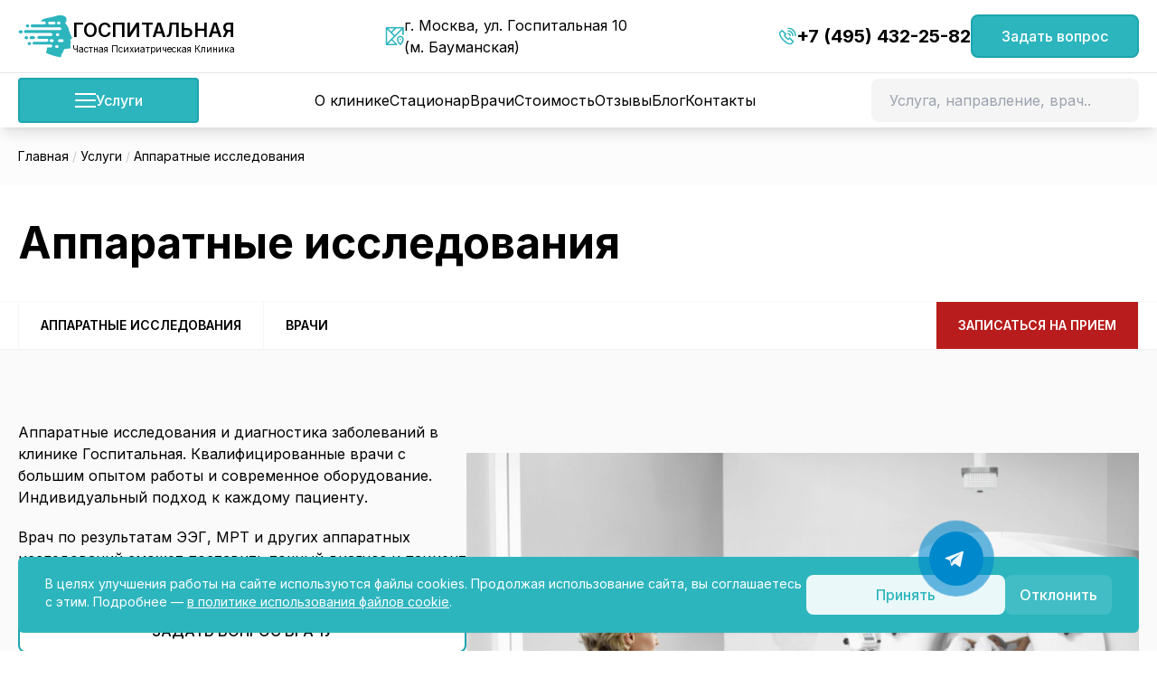

--- FILE ---
content_type: text/html; charset=UTF-8
request_url: https://chastnaya-psihiatricheskaya-klinika-stacionar.ru/services/apparatnye-issledovaniya
body_size: 32171
content:
<!doctype html>
<html lang="ru-RU">
  <head>
    <meta charset="UTF-8">
    <meta name="viewport" content="width=device-width, initial-scale=1">
    <link rel="apple-touch-icon" sizes="180x180"
      href="https://chastnaya-psihiatricheskaya-klinika-stacionar.ru/app/themes/sage/favicon/apple-touch-icon.png">
<link rel="icon" type="image/png" sizes="32x32"
      href="https://chastnaya-psihiatricheskaya-klinika-stacionar.ru/app/themes/sage/favicon/favicon-32x32.png">
<link rel="icon" type="image/png" sizes="16x16"
      href="https://chastnaya-psihiatricheskaya-klinika-stacionar.ru/app/themes/sage/favicon/favicon-16x16.png">
<link rel="icon" href="https://chastnaya-psihiatricheskaya-klinika-stacionar.ru/app/themes/sage/favicon/favicon.svg" type="image/svg+xml">
<link rel="manifest" href="https://chastnaya-psihiatricheskaya-klinika-stacionar.ru/app/themes/sage/favicon/site.webmanifest">
<link rel="mask-icon" href="https://chastnaya-psihiatricheskaya-klinika-stacionar.ru/app/themes/sage/favicon/safari-pinned-tab.svg"
      color="#5bbad5">
<meta name="msapplication-TileColor" content="#ffffff">
<meta name="theme-color" content="#ffffff">
        <meta name='robots' content='index, follow, max-image-preview:large' />
	<style>img:is([sizes="auto" i], [sizes^="auto," i]) { contain-intrinsic-size: 3000px 1500px }</style>
	
	<!-- This site is optimized with the Yoast SEO plugin v21.9.1 - https://yoast.com/wordpress/plugins/seo/ -->
	<title>Сделать ЭЭГ и МРТ - диагностика в клинике Госпитальная</title>
	<meta name="description" content="Аппаратные исследования и диагностика психических заболеваний. Сделать ЭЭГ и МРТ. Электроэнцефалография в клинике Госпитальная. Магнитно-резонансная терапия. Современное оборудование. Врачи с опытом работы." />
	<link rel="canonical" href="https://chastnaya-psihiatricheskaya-klinika-stacionar.ru/services/apparatnye-issledovaniya" />
	<meta property="og:locale" content="ru_RU" />
	<meta property="og:type" content="article" />
	<meta property="og:title" content="Сделать ЭЭГ и МРТ - диагностика в клинике Госпитальная" />
	<meta property="og:description" content="Аппаратные исследования и диагностика психических заболеваний. Сделать ЭЭГ и МРТ. Электроэнцефалография в клинике Госпитальная. Магнитно-резонансная терапия. Современное оборудование. Врачи с опытом работы." />
	<meta property="og:url" content="https://chastnaya-psihiatricheskaya-klinika-stacionar.ru/services/apparatnye-issledovaniya" />
	<meta property="og:site_name" content="Госпитальная 10" />
	<meta property="article:modified_time" content="2025-06-30T09:33:00+00:00" />
	<meta property="og:image" content="https://chastnaya-psihiatricheskaya-klinika-stacionar.ru/app/uploads/2023/11/siemens-ct-scanner_anoniem_maken_v2-1-scaled-1-2048x1536-min.jpg" />
	<meta property="og:image:width" content="2048" />
	<meta property="og:image:height" content="1536" />
	<meta property="og:image:type" content="image/jpeg" />
	<script type="application/ld+json" class="yoast-schema-graph">{"@context":"https://schema.org","@graph":[{"@type":"WebPage","@id":"https://chastnaya-psihiatricheskaya-klinika-stacionar.ru/services/apparatnye-issledovaniya","url":"https://chastnaya-psihiatricheskaya-klinika-stacionar.ru/services/apparatnye-issledovaniya","name":"Сделать ЭЭГ и МРТ - диагностика в клинике Госпитальная","isPartOf":{"@id":"https://chastnaya-psihiatricheskaya-klinika-stacionar.ru/#website"},"primaryImageOfPage":{"@id":"https://chastnaya-psihiatricheskaya-klinika-stacionar.ru/services/apparatnye-issledovaniya#primaryimage"},"image":{"@id":"https://chastnaya-psihiatricheskaya-klinika-stacionar.ru/services/apparatnye-issledovaniya#primaryimage"},"thumbnailUrl":"https://chastnaya-psihiatricheskaya-klinika-stacionar.ru/app/uploads/2023/11/siemens-ct-scanner_anoniem_maken_v2-1-scaled-1-2048x1536-min.jpg","datePublished":"2023-11-24T09:40:50+00:00","dateModified":"2025-06-30T09:33:00+00:00","description":"Аппаратные исследования и диагностика психических заболеваний. Сделать ЭЭГ и МРТ. Электроэнцефалография в клинике Госпитальная. Магнитно-резонансная терапия. Современное оборудование. Врачи с опытом работы.","breadcrumb":{"@id":"https://chastnaya-psihiatricheskaya-klinika-stacionar.ru/services/apparatnye-issledovaniya#breadcrumb"},"inLanguage":"ru-RU","potentialAction":[{"@type":"ReadAction","target":["https://chastnaya-psihiatricheskaya-klinika-stacionar.ru/services/apparatnye-issledovaniya"]}]},{"@type":"ImageObject","inLanguage":"ru-RU","@id":"https://chastnaya-psihiatricheskaya-klinika-stacionar.ru/services/apparatnye-issledovaniya#primaryimage","url":"https://chastnaya-psihiatricheskaya-klinika-stacionar.ru/app/uploads/2023/11/siemens-ct-scanner_anoniem_maken_v2-1-scaled-1-2048x1536-min.jpg","contentUrl":"https://chastnaya-psihiatricheskaya-klinika-stacionar.ru/app/uploads/2023/11/siemens-ct-scanner_anoniem_maken_v2-1-scaled-1-2048x1536-min.jpg","width":2048,"height":1536,"caption":"исследования мозга"},{"@type":"BreadcrumbList","@id":"https://chastnaya-psihiatricheskaya-klinika-stacionar.ru/services/apparatnye-issledovaniya#breadcrumb","itemListElement":[{"@type":"ListItem","position":1,"name":"Главная страница","item":"https://chastnaya-psihiatricheskaya-klinika-stacionar.ru/"},{"@type":"ListItem","position":2,"name":"Услуги","item":"https://chastnaya-psihiatricheskaya-klinika-stacionar.ru/services"},{"@type":"ListItem","position":3,"name":"Аппаратные исследования"}]},{"@type":"MedicalOrganization","url":"https://chastnaya-psihiatricheskaya-klinika-stacionar.ru/","name":"Госпитальная 10","description":"Частная психиатрическая клиника со стационаром в Москве","potentialAction":[{"@type":"SearchAction","target":{"@type":"EntryPoint","urlTemplate":"https://chastnaya-psihiatricheskaya-klinika-stacionar.ru/?s={search_term_string}"},"query-input":"required name=search_term_string"}],"logo":"https://chastnaya-psihiatricheskaya-klinika-stacionar.ru/app/themes/sage/public/build/images/logo.svg","email":"gospitalnaya10@yandex.ru","telephone":"+7 (495) 162-66-16"},{"@type":"Product","name":"Аппаратные исследования","description":"Аппаратные исследования в контексте психиатрии и психологии являются важным инструментом для изучения и понимания различных аспектов человеческого поведения и мозговой...","aggregateRating":{"@type":"AggregateRating","ratingValue":"5","reviewCount":"3"}}]}</script>
	<!-- / Yoast SEO plugin. -->


    <script>
  window.ajax_object = {
    ajax_url: "https://chastnaya-psihiatricheskaya-klinika-stacionar.ru/wp/wp-admin/admin-ajax.php",
    nonce: "572a5611ec"
  };
</script>
    <link rel="preload" as="style" href="https://chastnaya-psihiatricheskaya-klinika-stacionar.ru/app/themes/sage/public/build/assets/app-CFLh_okE.css" /><link rel="modulepreload" href="https://chastnaya-psihiatricheskaya-klinika-stacionar.ru/app/themes/sage/public/build/assets/app-c-D8rcnG.js" /><link rel="stylesheet" href="https://chastnaya-psihiatricheskaya-klinika-stacionar.ru/app/themes/sage/public/build/assets/app-CFLh_okE.css" /><script type="module" src="https://chastnaya-psihiatricheskaya-klinika-stacionar.ru/app/themes/sage/public/build/assets/app-c-D8rcnG.js"></script>  </head>
  <body id="app" class="wp-singular services-template-default single single-services postid-7633 single-format-standard wp-embed-responsive wp-theme-sage apparatnye-issledovaniya" :class="{ 'pseudo': mmOpen || dmOpen }" x-data="headerState()" x-init="init()">
        <header class="p-header" :class="{ 'p-header--scrolled': scrolled }">
  <div class="p-header__middle">
    <div class="p-header__middle-main">
      <a href="/" class="logo p-header__middle-logo">
        <img class="logo__img" src="https://chastnaya-psihiatricheskaya-klinika-stacionar.ru/app/themes/sage/public/build/assets/logo-ClxiVT1_.svg" alt="logo"/>
        <div class="logo__text">
          <span class="logo__title">ГОСПИТАЛЬНАЯ</span>
          <span class="logo__subtitle">Частная Психиатрическая Клиника</span>
        </div>
      </a>
      <button class="p-header__middle-mb button-menu"
              :class="{ 'button-menu--active': mmOpen }"
              @click="mmOpen = !mmOpen"
              :aria-expanded="mmOpen"
              aria-controls="main-menu"
              aria-label="Открыть меню">
        <span></span>
      </button>
    </div>
    <div class="address p-header__middle-address">
	г. Москва, ул. Госпитальная 10 (м.&nbsp;Бауманская)
</div>
    <div class="p-header__middle-contacts">
      <a href="tel:+74951626616"
   class="b-modal-toggle phone p-header__middle-contacts-phone">
  +7 (495) 162-66-16</a>
      <a href="#question" class="p-header__middle-contacts-question b-modal-toggle button">Задать вопрос</a>
    </div>
  </div>
  <div class="p-header__bottom" :class="{ 'p-header__bottom--open': mmOpen }">
    <div class="p-header__bottom-wrap">
            <span class="p-header__bottom-button button-menu"
                  @click="dmOpen = !dmOpen"
                  :class="{ 'button-menu--active': dmOpen }">
                <span></span>Услуги
            </span>
      <div class="p-header__bottom-services"
           :class="{ 'p-header__bottom-services--active': dmOpen }"
      >
        <ul id="menu-menyu-v-shapkeuslugi" class="header-menu-services"><li id="nav-menu-item-3070" class="main-menu-item menu-item-even menu-item-depth-0 menu-item menu-item-type-post_type menu-item-object-directions menu-item-has-children"><div class="menu-item-wrapper"><a href="https://chastnaya-psihiatricheskaya-klinika-stacionar.ru/directions/psihiatriya" class="menu-link main-menu-link">Психиатр</a><button class="toggler" type="button" aria-expanded="false" aria-label="Открыть подменю"></button></div>
<div class="sub-menu-wrapper"><span class="sub-menu__title">Распространенные заболевания</span><ul class="sub-menu menu-odd menu-depth-1">
	<li id="nav-menu-item-10735" class="sub-menu-item menu-item-odd menu-item-depth-1 menu-item menu-item-type-post_type menu-item-object-diseases"><div class="menu-item-wrapper"><a href="https://chastnaya-psihiatricheskaya-klinika-stacionar.ru/diseases/konsultacziya-psihiatra-onlajn" class="menu-link sub-menu-link">Консультация психиатра онлайн</a></div></li>
	<li id="nav-menu-item-3036" class="sub-menu-item menu-item-odd menu-item-depth-1 menu-item menu-item-type-post_type menu-item-object-diseases"><div class="menu-item-wrapper"><a href="https://chastnaya-psihiatricheskaya-klinika-stacionar.ru/diseases/anoreksiya-lechenie" class="menu-link sub-menu-link">Анорексия</a></div></li>
	<li id="nav-menu-item-7002" class="sub-menu-item menu-item-odd menu-item-depth-1 menu-item menu-item-type-post_type menu-item-object-diseases"><div class="menu-item-wrapper"><a href="https://chastnaya-psihiatricheskaya-klinika-stacionar.ru/diseases/bred-velichiya" class="menu-link sub-menu-link">Бред величия</a></div></li>
	<li id="nav-menu-item-3038" class="sub-menu-item menu-item-odd menu-item-depth-1 menu-item menu-item-type-post_type menu-item-object-diseases"><div class="menu-item-wrapper"><a href="https://chastnaya-psihiatricheskaya-klinika-stacionar.ru/diseases/bredovye-rasstrojstva-lechenie" class="menu-link sub-menu-link">Бредовые расстройства</a></div></li>
	<li id="nav-menu-item-3039" class="sub-menu-item menu-item-odd menu-item-depth-1 menu-item menu-item-type-post_type menu-item-object-diseases"><div class="menu-item-wrapper"><a href="https://chastnaya-psihiatricheskaya-klinika-stacionar.ru/diseases/bulimiya-lechenie" class="menu-link sub-menu-link">Булимия</a></div></li>
	<li id="nav-menu-item-3040" class="sub-menu-item menu-item-odd menu-item-depth-1 menu-item menu-item-type-post_type menu-item-object-diseases"><div class="menu-item-wrapper"><a href="https://chastnaya-psihiatricheskaya-klinika-stacionar.ru/diseases/gallyuczinaczii-lechenie" class="menu-link sub-menu-link">Галлюцинации</a></div></li>
	<li id="nav-menu-item-3041" class="sub-menu-item menu-item-odd menu-item-depth-1 menu-item menu-item-type-post_type menu-item-object-diseases"><div class="menu-item-wrapper"><a href="https://chastnaya-psihiatricheskaya-klinika-stacionar.ru/diseases/golos-v-golove-lechenie" class="menu-link sub-menu-link">Голоса в голове</a></div></li>
	<li id="nav-menu-item-3043" class="sub-menu-item menu-item-odd menu-item-depth-1 menu-item menu-item-type-post_type menu-item-object-diseases"><div class="menu-item-wrapper"><a href="https://chastnaya-psihiatricheskaya-klinika-stacionar.ru/diseases/depressivnyj-psikhoz-lechenie" class="menu-link sub-menu-link">Депрессивный психоз</a></div></li>
	<li id="nav-menu-item-17902" class="sub-menu-item menu-item-odd menu-item-depth-1 menu-item menu-item-type-post_type menu-item-object-diseases"><div class="menu-item-wrapper"><a href="https://chastnaya-psihiatricheskaya-klinika-stacionar.ru/diseases/dissocziativnaya-amneziya" class="menu-link sub-menu-link">Диссоциативная амнезия</a></div></li>
	<li id="nav-menu-item-5680" class="sub-menu-item menu-item-odd menu-item-depth-1 menu-item menu-item-type-post_type menu-item-object-diseases"><div class="menu-item-wrapper"><a href="https://chastnaya-psihiatricheskaya-klinika-stacionar.ru/diseases/disofriya-lechenie" class="menu-link sub-menu-link">Дисфория</a></div></li>
	<li id="nav-menu-item-6279" class="sub-menu-item menu-item-odd menu-item-depth-1 menu-item menu-item-type-post_type menu-item-object-diseases"><div class="menu-item-wrapper"><a href="https://chastnaya-psihiatricheskaya-klinika-stacionar.ru/diseases/dissoczialnoe-rasstrojstvo-lichnosti" class="menu-link sub-menu-link">Диссоциальное расстройство личности</a></div></li>
	<li id="nav-menu-item-3044" class="sub-menu-item menu-item-odd menu-item-depth-1 menu-item menu-item-type-post_type menu-item-object-diseases"><div class="menu-item-wrapper"><a href="https://chastnaya-psihiatricheskaya-klinika-stacionar.ru/diseases/ipokhondricheskij-nevroz-lechenie" class="menu-link sub-menu-link">Ипохондрический невроз</a></div></li>
	<li id="nav-menu-item-4415" class="sub-menu-item menu-item-odd menu-item-depth-1 menu-item menu-item-type-post_type menu-item-object-diseases"><div class="menu-item-wrapper"><a href="https://chastnaya-psihiatricheskaya-klinika-stacionar.ru/diseases/katatonicheskij-stupor-lechenie" class="menu-link sub-menu-link">Кататонический ступор</a></div></li>
	<li id="nav-menu-item-3045" class="sub-menu-item menu-item-odd menu-item-depth-1 menu-item menu-item-type-post_type menu-item-object-diseases"><div class="menu-item-wrapper"><a href="https://chastnaya-psihiatricheskaya-klinika-stacionar.ru/diseases/maniakalno-depressivnyj-psikhoz-lechenie" class="menu-link sub-menu-link">Маниакально-депрессивный психоз</a></div></li>
	<li id="nav-menu-item-4070" class="sub-menu-item menu-item-odd menu-item-depth-1 menu-item menu-item-type-post_type menu-item-object-diseases"><div class="menu-item-wrapper"><a href="https://chastnaya-psihiatricheskaya-klinika-stacionar.ru/diseases/maniya-presledovaniya" class="menu-link sub-menu-link">Мания преследования</a></div></li>
	<li id="nav-menu-item-3046" class="sub-menu-item menu-item-odd menu-item-depth-1 menu-item menu-item-type-post_type menu-item-object-diseases"><div class="menu-item-wrapper"><a href="https://chastnaya-psihiatricheskaya-klinika-stacionar.ru/diseases/navyazchivye-sostoyaniya-lechenie" class="menu-link sub-menu-link">Навязчивые состояния</a></div></li>
	<li id="nav-menu-item-3047" class="sub-menu-item menu-item-odd menu-item-depth-1 menu-item menu-item-type-post_type menu-item-object-diseases"><div class="menu-item-wrapper"><a href="https://chastnaya-psihiatricheskaya-klinika-stacionar.ru/diseases/narusheniya-psikhiki-lechenie" class="menu-link sub-menu-link">Нарушение психики</a></div></li>
	<li id="nav-menu-item-3048" class="sub-menu-item menu-item-odd menu-item-depth-1 menu-item menu-item-type-post_type menu-item-object-diseases"><div class="menu-item-wrapper"><a href="https://chastnaya-psihiatricheskaya-klinika-stacionar.ru/diseases/nevrozy-razlichnoj-etiologii-lechenie" class="menu-link sub-menu-link">Невроз различной этиологии</a></div></li>
	<li id="nav-menu-item-3049" class="sub-menu-item menu-item-odd menu-item-depth-1 menu-item menu-item-type-post_type menu-item-object-diseases"><div class="menu-item-wrapper"><a href="https://chastnaya-psihiatricheskaya-klinika-stacionar.ru/diseases/obsessivno-kompulsivnoe-rasstrojstvo-lechenie" class="menu-link sub-menu-link">Обсессивно-компульсивное расстройство</a></div></li>
	<li id="nav-menu-item-6767" class="sub-menu-item menu-item-odd menu-item-depth-1 menu-item menu-item-type-post_type menu-item-object-diseases"><div class="menu-item-wrapper"><a href="https://chastnaya-psihiatricheskaya-klinika-stacionar.ru/diseases/ostroe-psihoticheskoe-rasstrojstvo" class="menu-link sub-menu-link">Острое психотическое расстройство</a></div></li>
	<li id="nav-menu-item-3051" class="sub-menu-item menu-item-odd menu-item-depth-1 menu-item menu-item-type-post_type menu-item-object-diseases"><div class="menu-item-wrapper"><a href="https://chastnaya-psihiatricheskaya-klinika-stacionar.ru/diseases/psikhozy-lechenie" class="menu-link sub-menu-link">Психозы</a></div></li>
	<li id="nav-menu-item-17935" class="sub-menu-item menu-item-odd menu-item-depth-1 menu-item menu-item-type-post_type menu-item-object-diseases"><div class="menu-item-wrapper"><a href="https://chastnaya-psihiatricheskaya-klinika-stacionar.ru/diseases/senilnyj-psihoz" class="menu-link sub-menu-link">Сенильный психоз</a></div></li>
	<li id="nav-menu-item-3325" class="sub-menu-item menu-item-odd menu-item-depth-1 menu-item menu-item-type-post_type menu-item-object-diseases"><div class="menu-item-wrapper"><a href="https://chastnaya-psihiatricheskaya-klinika-stacionar.ru/diseases/lecheniye-psikhopatii" class="menu-link sub-menu-link">Психопатия</a></div></li>
	<li id="nav-menu-item-18360" class="sub-menu-item menu-item-odd menu-item-depth-1 menu-item menu-item-type-post_type menu-item-object-diseases"><div class="menu-item-wrapper"><a href="https://chastnaya-psihiatricheskaya-klinika-stacionar.ru/diseases/patomimiya" class="menu-link sub-menu-link">Самоповреждающее поведение (патомимия)</a></div></li>
	<li id="nav-menu-item-17901" class="sub-menu-item menu-item-odd menu-item-depth-1 menu-item menu-item-type-post_type menu-item-object-diseases"><div class="menu-item-wrapper"><a href="https://chastnaya-psihiatricheskaya-klinika-stacionar.ru/diseases/cziklotimiya" class="menu-link sub-menu-link">Циклотимия</a></div></li>
	<li id="nav-menu-item-5023" class="sub-menu-item menu-item-odd menu-item-depth-1 menu-item menu-item-type-post_type menu-item-object-diseases"><div class="menu-item-wrapper"><a href="https://chastnaya-psihiatricheskaya-klinika-stacionar.ru/diseases/paranojya" class="menu-link sub-menu-link">Паранойя</a></div></li>
	<li id="nav-menu-item-3509" class="sub-menu-item menu-item-odd menu-item-depth-1 all menu-item menu-item-type-taxonomy menu-item-object-groups_diseases"><div class="menu-item-wrapper"><a href="https://chastnaya-psihiatricheskaya-klinika-stacionar.ru/diseases/psihiatriya" class="menu-link sub-menu-link">Заболевания направления психиатрия</a></div></li>
</ul></div>
</li>
<li id="nav-menu-item-3072" class="main-menu-item menu-item-even menu-item-depth-0 menu-item menu-item-type-post_type menu-item-object-directions menu-item-has-children"><div class="menu-item-wrapper"><a href="https://chastnaya-psihiatricheskaya-klinika-stacionar.ru/directions/psihoterapiya" class="menu-link main-menu-link">Психотерапия</a><button class="toggler" type="button" aria-expanded="false" aria-label="Открыть подменю"></button></div>
<div class="sub-menu-wrapper"><span class="sub-menu__title">Распространенные заболевания</span><ul class="sub-menu menu-odd menu-depth-1">
	<li id="nav-menu-item-17899" class="sub-menu-item menu-item-odd menu-item-depth-1 menu-item menu-item-type-post_type menu-item-object-diseases"><div class="menu-item-wrapper"><a href="https://chastnaya-psihiatricheskaya-klinika-stacionar.ru/diseases/agorafobiya" class="menu-link sub-menu-link">Агорафобия</a></div></li>
	<li id="nav-menu-item-10772" class="sub-menu-item menu-item-odd menu-item-depth-1 menu-item menu-item-type-post_type menu-item-object-diseases"><div class="menu-item-wrapper"><a href="https://chastnaya-psihiatricheskaya-klinika-stacionar.ru/diseases/konsultacziya-psihoterapevta-onlajn" class="menu-link sub-menu-link">Консультация психотерапевта онлайн</a></div></li>
	<li id="nav-menu-item-17905" class="sub-menu-item menu-item-odd menu-item-depth-1 menu-item menu-item-type-post_type menu-item-object-diseases"><div class="menu-item-wrapper"><a href="https://chastnaya-psihiatricheskaya-klinika-stacionar.ru/diseases/bessonnicza-lechenie" class="menu-link sub-menu-link">Бессонница</a></div></li>
	<li id="nav-menu-item-3157" class="sub-menu-item menu-item-odd menu-item-depth-1 menu-item menu-item-type-post_type menu-item-object-diseases"><div class="menu-item-wrapper"><a href="https://chastnaya-psihiatricheskaya-klinika-stacionar.ru/diseases/apatiya-k-zhizni-lechenie" class="menu-link sub-menu-link">Апатия к жизни</a></div></li>
	<li id="nav-menu-item-3160" class="sub-menu-item menu-item-odd menu-item-depth-1 menu-item menu-item-type-post_type menu-item-object-diseases"><div class="menu-item-wrapper"><a href="https://chastnaya-psihiatricheskaya-klinika-stacionar.ru/diseases/istericheskij-nevroz-lechenie" class="menu-link sub-menu-link">Истерический невроз</a></div></li>
	<li id="nav-menu-item-17931" class="sub-menu-item menu-item-odd menu-item-depth-1 menu-item menu-item-type-post_type menu-item-object-diseases"><div class="menu-item-wrapper"><a href="https://chastnaya-psihiatricheskaya-klinika-stacionar.ru/diseases/astenicheskij-nevroz" class="menu-link sub-menu-link">Астенический невроз</a></div></li>
	<li id="nav-menu-item-17934" class="sub-menu-item menu-item-odd menu-item-depth-1 menu-item menu-item-type-post_type menu-item-object-diseases"><div class="menu-item-wrapper"><a href="https://chastnaya-psihiatricheskaya-klinika-stacionar.ru/diseases/bolezn-parkinsona" class="menu-link sub-menu-link">Болезнь Паркинсона</a></div></li>
	<li id="nav-menu-item-17932" class="sub-menu-item menu-item-odd menu-item-depth-1 menu-item menu-item-type-post_type menu-item-object-diseases"><div class="menu-item-wrapper"><a href="https://chastnaya-psihiatricheskaya-klinika-stacionar.ru/diseases/vegetativnyj-nevroz" class="menu-link sub-menu-link">Вегетативный невроз</a></div></li>
	<li id="nav-menu-item-18146" class="sub-menu-item menu-item-odd menu-item-depth-1 menu-item menu-item-type-post_type menu-item-object-diseases"><div class="menu-item-wrapper"><a href="https://chastnaya-psihiatricheskaya-klinika-stacionar.ru/diseases/ipohondriya" class="menu-link sub-menu-link">Ипохондрия</a></div></li>
	<li id="nav-menu-item-3161" class="sub-menu-item menu-item-odd menu-item-depth-1 menu-item menu-item-type-post_type menu-item-object-diseases"><div class="menu-item-wrapper"><a href="https://chastnaya-psihiatricheskaya-klinika-stacionar.ru/diseases/koshmary-i-uzhasy-vo-sne-lechenie" class="menu-link sub-menu-link">Кошмары и ужасы во сне</a></div></li>
	<li id="nav-menu-item-3162" class="sub-menu-item menu-item-odd menu-item-depth-1 menu-item menu-item-type-post_type menu-item-object-diseases"><div class="menu-item-wrapper"><a href="https://chastnaya-psihiatricheskaya-klinika-stacionar.ru/diseases/navyazchivye-mysli-lechenie" class="menu-link sub-menu-link">Навязчивые мысли</a></div></li>
	<li id="nav-menu-item-3163" class="sub-menu-item menu-item-odd menu-item-depth-1 menu-item menu-item-type-post_type menu-item-object-diseases"><div class="menu-item-wrapper"><a href="https://chastnaya-psihiatricheskaya-klinika-stacionar.ru/diseases/nervnye-sryvy-lechenie" class="menu-link sub-menu-link">Нервные срывы</a></div></li>
	<li id="nav-menu-item-3164" class="sub-menu-item menu-item-odd menu-item-depth-1 menu-item menu-item-type-post_type menu-item-object-diseases"><div class="menu-item-wrapper"><a href="https://chastnaya-psihiatricheskaya-klinika-stacionar.ru/diseases/nervnye-tiki-tikoznye-rasstrojstva-lechenie" class="menu-link sub-menu-link">Нервные тики</a></div></li>
	<li id="nav-menu-item-3165" class="sub-menu-item menu-item-odd menu-item-depth-1 menu-item menu-item-type-post_type menu-item-object-diseases"><div class="menu-item-wrapper"><a href="https://chastnaya-psihiatricheskaya-klinika-stacionar.ru/diseases/patologicheskaya-sonlivost-lechenie" class="menu-link sub-menu-link">Патологическая сонливость</a></div></li>
	<li id="nav-menu-item-7443" class="sub-menu-item menu-item-odd menu-item-depth-1 menu-item menu-item-type-post_type menu-item-object-diseases"><div class="menu-item-wrapper"><a href="https://chastnaya-psihiatricheskaya-klinika-stacionar.ru/diseases/pristup-nekontroliruemoj-agressii" class="menu-link sub-menu-link">Приступ неконтролируемой агрессии</a></div></li>
	<li id="nav-menu-item-3166" class="sub-menu-item menu-item-odd menu-item-depth-1 menu-item menu-item-type-post_type menu-item-object-diseases"><div class="menu-item-wrapper"><a href="https://chastnaya-psihiatricheskaya-klinika-stacionar.ru/diseases/psikhosomaticheskie-bolezni-lechenie" class="menu-link sub-menu-link">Психосоматические заболевания</a></div></li>
	<li id="nav-menu-item-3532" class="sub-menu-item menu-item-odd menu-item-depth-1 menu-item menu-item-type-post_type menu-item-object-diseases"><div class="menu-item-wrapper"><a href="https://chastnaya-psihiatricheskaya-klinika-stacionar.ru/diseases/pogranichnoe-rasstrojstvo-lichnosti" class="menu-link sub-menu-link">Пограничное расстройство личности</a></div></li>
	<li id="nav-menu-item-8647" class="sub-menu-item menu-item-odd menu-item-depth-1 menu-item menu-item-type-post_type menu-item-object-diseases"><div class="menu-item-wrapper"><a href="https://chastnaya-psihiatricheskaya-klinika-stacionar.ru/diseases/socziopatiya" class="menu-link sub-menu-link">Социопатия</a></div></li>
	<li id="nav-menu-item-3167" class="sub-menu-item menu-item-odd menu-item-depth-1 menu-item menu-item-type-post_type menu-item-object-diseases"><div class="menu-item-wrapper"><a href="https://chastnaya-psihiatricheskaya-klinika-stacionar.ru/diseases/stressovoe-rasstrojstvo-lechenie" class="menu-link sub-menu-link">Стрессовое расстройство</a></div></li>
	<li id="nav-menu-item-17929" class="sub-menu-item menu-item-odd menu-item-depth-1 menu-item menu-item-type-post_type menu-item-object-diseases"><div class="menu-item-wrapper"><a href="https://chastnaya-psihiatricheskaya-klinika-stacionar.ru/diseases/sindrom-turetta" class="menu-link sub-menu-link">Синдром Туретта</a></div></li>
	<li id="nav-menu-item-17930" class="sub-menu-item menu-item-odd menu-item-depth-1 menu-item menu-item-type-post_type menu-item-object-diseases"><div class="menu-item-wrapper"><a href="https://chastnaya-psihiatricheskaya-klinika-stacionar.ru/diseases/sindrom-aspergera" class="menu-link sub-menu-link">Синдром Аспергера</a></div></li>
	<li id="nav-menu-item-17933" class="sub-menu-item menu-item-odd menu-item-depth-1 menu-item menu-item-type-post_type menu-item-object-diseases"><div class="menu-item-wrapper"><a href="https://chastnaya-psihiatricheskaya-klinika-stacionar.ru/diseases/sindrom-retta" class="menu-link sub-menu-link">Синдром Ретта</a></div></li>
	<li id="nav-menu-item-18160" class="sub-menu-item menu-item-odd menu-item-depth-1 menu-item menu-item-type-post_type menu-item-object-diseases"><div class="menu-item-wrapper"><a href="https://chastnaya-psihiatricheskaya-klinika-stacionar.ru/diseases/senestopatiya" class="menu-link sub-menu-link">Сенестопатия</a></div></li>
	<li id="nav-menu-item-3168" class="sub-menu-item menu-item-odd menu-item-depth-1 menu-item menu-item-type-post_type menu-item-object-diseases"><div class="menu-item-wrapper"><a href="https://chastnaya-psihiatricheskaya-klinika-stacionar.ru/diseases/enurez-i-enkoprez-lechenie" class="menu-link sub-menu-link">Энурез и энкопрез</a></div></li>
	<li id="nav-menu-item-17903" class="sub-menu-item menu-item-odd menu-item-depth-1 menu-item menu-item-type-post_type menu-item-object-diseases"><div class="menu-item-wrapper"><a href="https://chastnaya-psihiatricheskaya-klinika-stacionar.ru/diseases/ekzogennaya-depressiya" class="menu-link sub-menu-link">Экзогенная депрессия</a></div></li>
	<li id="nav-menu-item-17904" class="sub-menu-item menu-item-odd menu-item-depth-1 menu-item menu-item-type-post_type menu-item-object-diseases"><div class="menu-item-wrapper"><a href="https://chastnaya-psihiatricheskaya-klinika-stacionar.ru/diseases/endogennaya-depressiya" class="menu-link sub-menu-link">Эндогенная депрессия</a></div></li>
</ul></div>
</li>
<li id="nav-menu-item-3071" class="main-menu-item menu-item-even menu-item-depth-0 menu-item menu-item-type-post_type menu-item-object-directions menu-item-has-children"><div class="menu-item-wrapper"><a href="https://chastnaya-psihiatricheskaya-klinika-stacionar.ru/directions/psiholog" class="menu-link main-menu-link">Психолог</a><button class="toggler" type="button" aria-expanded="false" aria-label="Открыть подменю"></button></div>
<div class="sub-menu-wrapper"><span class="sub-menu__title">Распространенные заболевания</span><ul class="sub-menu menu-odd menu-depth-1">
	<li id="nav-menu-item-3170" class="sub-menu-item menu-item-odd menu-item-depth-1 menu-item menu-item-type-post_type menu-item-object-diseases"><div class="menu-item-wrapper"><a href="https://chastnaya-psihiatricheskaya-klinika-stacionar.ru/diseases/detskie-travmy-lechenie" class="menu-link sub-menu-link">Детские травмы</a></div></li>
	<li id="nav-menu-item-3171" class="sub-menu-item menu-item-odd menu-item-depth-1 menu-item menu-item-type-post_type menu-item-object-diseases"><div class="menu-item-wrapper"><a href="https://chastnaya-psihiatricheskaya-klinika-stacionar.ru/diseases/neschastnaya-lyubov-lechenie" class="menu-link sub-menu-link">Несчастная любовь</a></div></li>
	<li id="nav-menu-item-3172" class="sub-menu-item menu-item-odd menu-item-depth-1 menu-item menu-item-type-post_type menu-item-object-diseases"><div class="menu-item-wrapper"><a href="https://chastnaya-psihiatricheskaya-klinika-stacionar.ru/diseases/nizkaya-samooczenka-lechenie" class="menu-link sub-menu-link">Низкая самооценка</a></div></li>
	<li id="nav-menu-item-3173" class="sub-menu-item menu-item-odd menu-item-depth-1 menu-item menu-item-type-post_type menu-item-object-diseases"><div class="menu-item-wrapper"><a href="https://chastnaya-psihiatricheskaya-klinika-stacionar.ru/diseases/poterya-blizkogo-cheloveka-lechenie" class="menu-link sub-menu-link">Потеря близкого человека</a></div></li>
	<li id="nav-menu-item-3174" class="sub-menu-item menu-item-odd menu-item-depth-1 menu-item menu-item-type-post_type menu-item-object-diseases"><div class="menu-item-wrapper"><a href="https://chastnaya-psihiatricheskaya-klinika-stacionar.ru/diseases/razvod-lechenie" class="menu-link sub-menu-link">Развод</a></div></li>
	<li id="nav-menu-item-3175" class="sub-menu-item menu-item-odd menu-item-depth-1 menu-item menu-item-type-post_type menu-item-object-diseases"><div class="menu-item-wrapper"><a href="https://chastnaya-psihiatricheskaya-klinika-stacionar.ru/diseases/reshenie-vnutrennikh-problem-lechenie" class="menu-link sub-menu-link">Внутренние проблемы</a></div></li>
	<li id="nav-menu-item-3176" class="sub-menu-item menu-item-odd menu-item-depth-1 menu-item menu-item-type-post_type menu-item-object-diseases"><div class="menu-item-wrapper"><a href="https://chastnaya-psihiatricheskaya-klinika-stacionar.ru/diseases/semejnye-problemy-lechenie" class="menu-link sub-menu-link">Семейные проблемы</a></div></li>
	<li id="nav-menu-item-3177" class="sub-menu-item menu-item-odd menu-item-depth-1 menu-item menu-item-type-post_type menu-item-object-diseases"><div class="menu-item-wrapper"><a href="https://chastnaya-psihiatricheskaya-klinika-stacionar.ru/diseases/trudnosti-v-obshhenii-lechenie" class="menu-link sub-menu-link">Трудности в общении</a></div></li>
</ul></div>
</li>
<li id="nav-menu-item-10395" class="main-menu-item menu-item-even menu-item-depth-0 menu-item menu-item-type-post_type menu-item-object-directions menu-item-has-children"><div class="menu-item-wrapper"><a href="https://chastnaya-psihiatricheskaya-klinika-stacionar.ru/directions/psihonevrolog" class="menu-link main-menu-link">Психоневролог</a><button class="toggler" type="button" aria-expanded="false" aria-label="Открыть подменю"></button></div>
<div class="sub-menu-wrapper"><span class="sub-menu__title">Распространенные заболевания</span><ul class="sub-menu menu-odd menu-depth-1">
	<li id="nav-menu-item-3266" class="sub-menu-item menu-item-odd menu-item-depth-1 menu-item menu-item-type-post_type menu-item-object-diseases"><div class="menu-item-wrapper"><a href="https://chastnaya-psihiatricheskaya-klinika-stacionar.ru/diseases/lechenie-bolezni-alczgejmera" class="menu-link sub-menu-link">Альцгеймер</a></div></li>
	<li id="nav-menu-item-3158" class="sub-menu-item menu-item-odd menu-item-depth-1 menu-item menu-item-type-post_type menu-item-object-diseases"><div class="menu-item-wrapper"><a href="https://chastnaya-psihiatricheskaya-klinika-stacionar.ru/diseases/bessonnicza-lechenie" class="menu-link sub-menu-link">Бессонница</a></div></li>
	<li id="nav-menu-item-3037" class="sub-menu-item menu-item-odd menu-item-depth-1 menu-item menu-item-type-post_type menu-item-object-diseases"><div class="menu-item-wrapper"><a href="https://chastnaya-psihiatricheskaya-klinika-stacionar.ru/diseases/bipolyarnoe-rasstrojstvo-lechenie" class="menu-link sub-menu-link">Биполярное расстройство</a></div></li>
	<li id="nav-menu-item-3042" class="sub-menu-item menu-item-odd menu-item-depth-1 menu-item menu-item-type-post_type menu-item-object-diseases"><div class="menu-item-wrapper"><a href="https://chastnaya-psihiatricheskaya-klinika-stacionar.ru/diseases/demencziya-lechenie" class="menu-link sub-menu-link">Деменция</a></div></li>
	<li id="nav-menu-item-3169" class="sub-menu-item menu-item-odd menu-item-depth-1 menu-item menu-item-type-post_type menu-item-object-diseases"><div class="menu-item-wrapper"><a href="https://chastnaya-psihiatricheskaya-klinika-stacionar.ru/diseases/depressii-nachalnoj-stadii-lechenie" class="menu-link sub-menu-link">Депрессия</a></div></li>
	<li id="nav-menu-item-3159" class="sub-menu-item menu-item-odd menu-item-depth-1 menu-item menu-item-type-post_type menu-item-object-diseases"><div class="menu-item-wrapper"><a href="https://chastnaya-psihiatricheskaya-klinika-stacionar.ru/diseases/zatyazhnaya-depressiya-lechenie" class="menu-link sub-menu-link">Затяжная депрессия</a></div></li>
	<li id="nav-menu-item-3050" class="sub-menu-item menu-item-odd menu-item-depth-1 menu-item menu-item-type-post_type menu-item-object-diseases"><div class="menu-item-wrapper"><a href="https://chastnaya-psihiatricheskaya-klinika-stacionar.ru/diseases/panicheskie-ataki-lechenie" class="menu-link sub-menu-link">Панические атаки</a></div></li>
	<li id="nav-menu-item-11079" class="sub-menu-item menu-item-odd menu-item-depth-1 menu-item menu-item-type-post_type menu-item-object-diseases"><div class="menu-item-wrapper"><a href="https://chastnaya-psihiatricheskaya-klinika-stacionar.ru/diseases/lobno-visochnaya-demencziya" class="menu-link sub-menu-link">Лобно-височная деменция</a></div></li>
	<li id="nav-menu-item-4772" class="sub-menu-item menu-item-odd menu-item-depth-1 menu-item menu-item-type-post_type menu-item-object-diseases"><div class="menu-item-wrapper"><a href="https://chastnaya-psihiatricheskaya-klinika-stacionar.ru/diseases/lecheniye-posttravmaticheskogo-stressovogo-rasstroystva" class="menu-link sub-menu-link">Посттравматическое стрессовое расстройство</a></div></li>
</ul></div>
</li>
<li id="nav-menu-item-10526" class="main-menu-item menu-item-even menu-item-depth-0 menu-item menu-item-type-post_type menu-item-object-directions menu-item-has-children"><div class="menu-item-wrapper"><a href="https://chastnaya-psihiatricheskaya-klinika-stacionar.ru/directions/semejnaya-psihoterapiya" class="menu-link main-menu-link">Семейная психотерапия</a><button class="toggler" type="button" aria-expanded="false" aria-label="Открыть подменю"></button></div>
<div class="sub-menu-wrapper"><span class="sub-menu__title">Распространенные заболевания</span><ul class="sub-menu menu-odd menu-depth-1">
	<li id="nav-menu-item-10638" class="sub-menu-item menu-item-odd menu-item-depth-1 menu-item menu-item-type-post_type menu-item-object-diseases"><div class="menu-item-wrapper"><a href="https://chastnaya-psihiatricheskaya-klinika-stacionar.ru/diseases/krizis-srednego-vozrasta" class="menu-link sub-menu-link">Кризис среднего возраста</a></div></li>
	<li id="nav-menu-item-10675" class="sub-menu-item menu-item-odd menu-item-depth-1 menu-item menu-item-type-post_type menu-item-object-diseases"><div class="menu-item-wrapper"><a href="https://chastnaya-psihiatricheskaya-klinika-stacionar.ru/diseases/konflikty-mezhdu-roditelyami-i-detmi" class="menu-link sub-menu-link">Конфликты между родителями и детьми</a></div></li>
	<li id="nav-menu-item-10696" class="sub-menu-item menu-item-odd menu-item-depth-1 menu-item menu-item-type-post_type menu-item-object-diseases"><div class="menu-item-wrapper"><a href="https://chastnaya-psihiatricheskaya-klinika-stacionar.ru/diseases/bytovaya-agressiya" class="menu-link sub-menu-link">Бытовая агрессия</a></div></li>
</ul></div>
</li>
<li id="nav-menu-item-2463" class="main-menu-item menu-item-even menu-item-depth-0 menu-item menu-item-type-post_type menu-item-object-directions menu-item-has-children"><div class="menu-item-wrapper"><a href="https://chastnaya-psihiatricheskaya-klinika-stacionar.ru/directions/psihiatriya/detskaya-psikhiatriya" class="menu-link main-menu-link">Детская психиатрия</a><button class="toggler" type="button" aria-expanded="false" aria-label="Открыть подменю"></button></div>
<div class="sub-menu-wrapper"><span class="sub-menu__title">Распространенные заболевания</span><ul class="sub-menu menu-odd menu-depth-1">
	<li id="nav-menu-item-3178" class="sub-menu-item menu-item-odd menu-item-depth-1 menu-item menu-item-type-post_type menu-item-object-diseases"><div class="menu-item-wrapper"><a href="https://chastnaya-psihiatricheskaya-klinika-stacionar.ru/diseases/autizm-lechenie" class="menu-link sub-menu-link">Аутизм</a></div></li>
	<li id="nav-menu-item-3179" class="sub-menu-item menu-item-odd menu-item-depth-1 menu-item menu-item-type-post_type menu-item-object-diseases"><div class="menu-item-wrapper"><a href="https://chastnaya-psihiatricheskaya-klinika-stacionar.ru/diseases/detskaya-dizartriya-lechenie" class="menu-link sub-menu-link">Дизартрия</a></div></li>
	<li id="nav-menu-item-3180" class="sub-menu-item menu-item-odd menu-item-depth-1 menu-item menu-item-type-post_type menu-item-object-diseases"><div class="menu-item-wrapper"><a href="https://chastnaya-psihiatricheskaya-klinika-stacionar.ru/diseases/zaderzhka-psikhicheskogo-razvitiya-lechenie" class="menu-link sub-menu-link">Задержка психического развития у ребенка</a></div></li>
	<li id="nav-menu-item-3181" class="sub-menu-item menu-item-odd menu-item-depth-1 menu-item menu-item-type-post_type menu-item-object-diseases"><div class="menu-item-wrapper"><a href="https://chastnaya-psihiatricheskaya-klinika-stacionar.ru/diseases/zaderzhka-rechevogo-razvitiya-u-rebenka" class="menu-link sub-menu-link">Задержка речевого развития</a></div></li>
</ul></div>
</li>
<li id="nav-menu-item-2462" class="main-menu-item menu-item-even menu-item-depth-0 menu-item menu-item-type-post_type menu-item-object-directions menu-item-has-children"><div class="menu-item-wrapper"><a href="https://chastnaya-psihiatricheskaya-klinika-stacionar.ru/directions/psihiatriya/podrostkovaya-psihiatriya" class="menu-link main-menu-link">Лечение подростков</a><button class="toggler" type="button" aria-expanded="false" aria-label="Открыть подменю"></button></div>
<div class="sub-menu-wrapper"><span class="sub-menu__title">Распространенные заболевания</span><ul class="sub-menu menu-odd menu-depth-1">
	<li id="nav-menu-item-3182" class="sub-menu-item menu-item-odd menu-item-depth-1 menu-item menu-item-type-post_type menu-item-object-diseases"><div class="menu-item-wrapper"><a href="https://chastnaya-psihiatricheskaya-klinika-stacionar.ru/diseases/lecheniye-agressii-u-podrostkov" class="menu-link sub-menu-link">Агрессия у подростков</a></div></li>
	<li id="nav-menu-item-3183" class="sub-menu-item menu-item-odd menu-item-depth-1 menu-item menu-item-type-post_type menu-item-object-diseases"><div class="menu-item-wrapper"><a href="https://chastnaya-psihiatricheskaya-klinika-stacionar.ru/diseases/lecheniye-anoreksii-u-podrostkov" class="menu-link sub-menu-link">Анорексия у подростков</a></div></li>
	<li id="nav-menu-item-3184" class="sub-menu-item menu-item-odd menu-item-depth-1 menu-item menu-item-type-post_type menu-item-object-diseases"><div class="menu-item-wrapper"><a href="https://chastnaya-psihiatricheskaya-klinika-stacionar.ru/diseases/lecheniye-podrostkovoy-depressii" class="menu-link sub-menu-link">Депрессия у подростков</a></div></li>
	<li id="nav-menu-item-3400" class="sub-menu-item menu-item-odd menu-item-depth-1 menu-item menu-item-type-post_type menu-item-object-diseases"><div class="menu-item-wrapper"><a href="https://chastnaya-psihiatricheskaya-klinika-stacionar.ru/diseases/podrostkovyj-nevroz-lechenie" class="menu-link sub-menu-link">Невроз у подростков</a></div></li>
	<li id="nav-menu-item-3493" class="sub-menu-item menu-item-odd menu-item-depth-1 menu-item menu-item-type-post_type menu-item-object-diseases"><div class="menu-item-wrapper"><a href="https://chastnaya-psihiatricheskaya-klinika-stacionar.ru/diseases/nervnaya-bulimiya" class="menu-link sub-menu-link">Нервная булимия у подростков</a></div></li>
	<li id="nav-menu-item-3185" class="sub-menu-item menu-item-odd menu-item-depth-1 menu-item menu-item-type-post_type menu-item-object-diseases"><div class="menu-item-wrapper"><a href="https://chastnaya-psihiatricheskaya-klinika-stacionar.ru/diseases/lecheniye-rasstroystva-lichnosti-u-podrostkov" class="menu-link sub-menu-link">Расстройство личности у подростков</a></div></li>
	<li id="nav-menu-item-3186" class="sub-menu-item menu-item-odd menu-item-depth-1 menu-item menu-item-type-post_type menu-item-object-diseases"><div class="menu-item-wrapper"><a href="https://chastnaya-psihiatricheskaya-klinika-stacionar.ru/diseases/rpp-u-podrostkov-prichiny-simptomy-lecheniye" class="menu-link sub-menu-link">Расстройства пищевого поведения</a></div></li>
	<li id="nav-menu-item-3188" class="sub-menu-item menu-item-odd menu-item-depth-1 menu-item menu-item-type-post_type menu-item-object-diseases"><div class="menu-item-wrapper"><a href="https://chastnaya-psihiatricheskaya-klinika-stacionar.ru/diseases/sdvg-u-podrostkov-simptomy-lecheniye-diagnostika" class="menu-link sub-menu-link">СДВГ в подростковом возрасте</a></div></li>
	<li id="nav-menu-item-3674" class="sub-menu-item menu-item-odd menu-item-depth-1 menu-item menu-item-type-post_type menu-item-object-diseases"><div class="menu-item-wrapper"><a href="https://chastnaya-psihiatricheskaya-klinika-stacionar.ru/diseases/sotsializirovannoye-rasstroystvo-povedeniya" class="menu-link sub-menu-link">Социализированное расстройство поведения</a></div></li>
	<li id="nav-menu-item-3399" class="sub-menu-item menu-item-odd menu-item-depth-1 menu-item menu-item-type-post_type menu-item-object-diseases"><div class="menu-item-wrapper"><a href="https://chastnaya-psihiatricheskaya-klinika-stacionar.ru/diseases/trevozhnye-rasstrojstva-u-podrostkov-lecheniye" class="menu-link sub-menu-link">Тревожные расстройства у подростков</a></div></li>
	<li id="nav-menu-item-3187" class="sub-menu-item menu-item-odd menu-item-depth-1 menu-item menu-item-type-post_type menu-item-object-diseases"><div class="menu-item-wrapper"><a href="https://chastnaya-psihiatricheskaya-klinika-stacionar.ru/diseases/lecheniye-shizofrenii-v-podrostkovom-vozraste" class="menu-link sub-menu-link">Шизофрения в подростковом возрасте</a></div></li>
</ul></div>
</li>
<li id="nav-menu-item-2461" class="main-menu-item menu-item-even menu-item-depth-0 menu-item menu-item-type-post_type menu-item-object-directions"><div class="menu-item-wrapper"><a href="https://chastnaya-psihiatricheskaya-klinika-stacionar.ru/directions/stacionar" class="menu-link main-menu-link">Лечение в стационаре</a></div></li>
<li id="nav-menu-item-15696" class="main-menu-item menu-item-even menu-item-depth-0 menu-item menu-item-type-post_type menu-item-object-directions menu-item-has-children"><div class="menu-item-wrapper"><a href="https://chastnaya-psihiatricheskaya-klinika-stacionar.ru/directions/reloading" class="menu-link main-menu-link">Реабилитация</a><button class="toggler" type="button" aria-expanded="false" aria-label="Открыть подменю"></button></div>
<div class="sub-menu-wrapper"><span class="sub-menu__title">Распространенные заболевания</span><ul class="sub-menu menu-odd menu-depth-1">
	<li id="nav-menu-item-16796" class="sub-menu-item menu-item-odd menu-item-depth-1 menu-item menu-item-type-post_type menu-item-object-services"><div class="menu-item-wrapper"><a href="https://chastnaya-psihiatricheskaya-klinika-stacionar.ru/services/reabilitacziya/reabilitacziya-posle-alkogolnoj-zavisimosti" class="menu-link sub-menu-link">Реабилитация после алкогольной зависимости</a></div></li>
	<li id="nav-menu-item-15704" class="sub-menu-item menu-item-odd menu-item-depth-1 menu-item menu-item-type-post_type menu-item-object-services"><div class="menu-item-wrapper"><a href="https://chastnaya-psihiatricheskaya-klinika-stacionar.ru/services/reabilitacziya/reabilitacziya-pozhilyh" class="menu-link sub-menu-link">Реабилитация пожилых</a></div></li>
	<li id="nav-menu-item-16795" class="sub-menu-item menu-item-odd menu-item-depth-1 menu-item menu-item-type-post_type menu-item-object-services"><div class="menu-item-wrapper"><a href="https://chastnaya-psihiatricheskaya-klinika-stacionar.ru/services/reabilitacziya/reabilitacziya-detej-s-autizmom" class="menu-link sub-menu-link">Реабилитация детей с аутизмом</a></div></li>
	<li id="nav-menu-item-15771" class="sub-menu-item menu-item-odd menu-item-depth-1 menu-item menu-item-type-post_type menu-item-object-services"><div class="menu-item-wrapper"><a href="https://chastnaya-psihiatricheskaya-klinika-stacionar.ru/services/reabilitacziya/psihiatricheskaya-reabilitacziya" class="menu-link sub-menu-link">Психиатрическая реабилитация</a></div></li>
	<li id="nav-menu-item-16797" class="sub-menu-item menu-item-odd menu-item-depth-1 menu-item menu-item-type-post_type menu-item-object-services"><div class="menu-item-wrapper"><a href="https://chastnaya-psihiatricheskaya-klinika-stacionar.ru/services/reabilitacziya/reabilitacziya-posle-insulta" class="menu-link sub-menu-link">Реабилитация после инсульта</a></div></li>
	<li id="nav-menu-item-18270" class="sub-menu-item menu-item-odd menu-item-depth-1 menu-item menu-item-type-post_type menu-item-object-services"><div class="menu-item-wrapper"><a href="https://chastnaya-psihiatricheskaya-klinika-stacionar.ru/services/reabilitacziya/reabilitacziya-uchastnikov-svo" class="menu-link sub-menu-link">Реабилитация участников СВО</a></div></li>
	<li id="nav-menu-item-18431" class="sub-menu-item menu-item-odd menu-item-depth-1 menu-item menu-item-type-post_type menu-item-object-services"><div class="menu-item-wrapper"><a href="https://chastnaya-psihiatricheskaya-klinika-stacionar.ru/services/reabilitacziya/reabilitacziya-posle-amputaczii" class="menu-link sub-menu-link">Реабилитация после ампутации в ходе СВО</a></div></li>
</ul></div>
</li>
<li id="nav-menu-item-7490" class="main-menu-item menu-item-even menu-item-depth-0 menu-item menu-item-type-custom menu-item-object-custom menu-item-has-children"><div class="menu-item-wrapper"><a href="https://chastnaya-psihiatricheskaya-klinika-stacionar.ru/directions/diagnostika" class="menu-link main-menu-link">Диагностика</a><button class="toggler" type="button" aria-expanded="false" aria-label="Открыть подменю"></button></div>
<div class="sub-menu-wrapper"><span class="sub-menu__title">Распространенные заболевания</span><ul class="sub-menu menu-odd menu-depth-1">
	<li id="nav-menu-item-7500" class="sub-menu-item menu-item-odd menu-item-depth-1 menu-item menu-item-type-post_type menu-item-object-services"><div class="menu-item-wrapper"><a href="https://chastnaya-psihiatricheskaya-klinika-stacionar.ru/services/klinicheskij-osmotr" class="menu-link sub-menu-link">Клинический осмотр</a></div></li>
	<li id="nav-menu-item-7517" class="sub-menu-item menu-item-odd menu-item-depth-1 menu-item menu-item-type-post_type menu-item-object-services"><div class="menu-item-wrapper"><a href="https://chastnaya-psihiatricheskaya-klinika-stacionar.ru/services/oczenka-raboty-vnutrennih-organov" class="menu-link sub-menu-link">Оценка работы внутренних органов</a></div></li>
	<li id="nav-menu-item-17630" class="sub-menu-item menu-item-odd menu-item-depth-1 menu-item menu-item-type-post_type menu-item-object-services"><div class="menu-item-wrapper"><a href="https://chastnaya-psihiatricheskaya-klinika-stacionar.ru/services/oczenka-nevrologicheskogo-sostoyaniya" class="menu-link sub-menu-link">Оценка неврологического состояния</a></div></li>
</ul></div>
</li>
<li id="nav-menu-item-16828" class="main-menu-item menu-item-even menu-item-depth-0 menu-item menu-item-type-post_type menu-item-object-page menu-item-has-children"><div class="menu-item-wrapper"><a href="https://chastnaya-psihiatricheskaya-klinika-stacionar.ru/vizvat-na-dom" class="menu-link main-menu-link">Вызов врача на дом</a><button class="toggler" type="button" aria-expanded="false" aria-label="Открыть подменю"></button></div>
<div class="sub-menu-wrapper"><span class="sub-menu__title">Распространенные заболевания</span><ul class="sub-menu menu-odd menu-depth-1">
	<li id="nav-menu-item-16833" class="sub-menu-item menu-item-odd menu-item-depth-1 menu-item menu-item-type-post_type menu-item-object-services"><div class="menu-item-wrapper"><a href="https://chastnaya-psihiatricheskaya-klinika-stacionar.ru/services/vyzov-na-dom-vracha-psihiatra-dlya-pozhilyh" class="menu-link sub-menu-link">Вызов на дом врача-психиатра для пожилых</a></div></li>
	<li id="nav-menu-item-16832" class="sub-menu-item menu-item-odd menu-item-depth-1 menu-item menu-item-type-post_type menu-item-object-services"><div class="menu-item-wrapper"><a href="https://chastnaya-psihiatricheskaya-klinika-stacionar.ru/services/vyzov-na-dom-vracha-psihiatra-pri-demenczii" class="menu-link sub-menu-link">Вызов на дом врача-психиатра при деменции</a></div></li>
</ul></div>
</li>
<li id="nav-menu-item-16829" class="main-menu-item menu-item-even menu-item-depth-0 menu-item menu-item-type-post_type menu-item-object-page"><div class="menu-item-wrapper"><a href="https://chastnaya-psihiatricheskaya-klinika-stacionar.ru/online" class="menu-link main-menu-link">Online — консультация</a></div></li>
<li id="nav-menu-item-16830" class="main-menu-item menu-item-even menu-item-depth-0 menu-item menu-item-type-post_type menu-item-object-page"><div class="menu-item-wrapper"><a href="https://chastnaya-psihiatricheskaya-klinika-stacionar.ru/take-me" class="menu-link main-menu-link">Транспортировка клиентов</a></div></li>
<li id="nav-menu-item-16831" class="main-menu-item menu-item-even menu-item-depth-0 menu-item menu-item-type-post_type menu-item-object-directions menu-item-has-children"><div class="menu-item-wrapper"><a href="https://chastnaya-psihiatricheskaya-klinika-stacionar.ru/directions/metody-lecheniya" class="menu-link main-menu-link">Методы лечения</a><button class="toggler" type="button" aria-expanded="false" aria-label="Открыть подменю"></button></div>
<div class="sub-menu-wrapper"><span class="sub-menu__title">Распространенные заболевания</span><ul class="sub-menu menu-odd menu-depth-1">
	<li id="nav-menu-item-16838" class="sub-menu-item menu-item-odd menu-item-depth-1 menu-item menu-item-type-post_type menu-item-object-services"><div class="menu-item-wrapper"><a href="https://chastnaya-psihiatricheskaya-klinika-stacionar.ru/services/bos-terapiya" class="menu-link sub-menu-link">БОС терапия</a></div></li>
	<li id="nav-menu-item-18280" class="sub-menu-item menu-item-odd menu-item-depth-1 menu-item menu-item-type-post_type menu-item-object-services"><div class="menu-item-wrapper"><a href="https://chastnaya-psihiatricheskaya-klinika-stacionar.ru/services/biorezonansnaya-terapiya" class="menu-link sub-menu-link">Биорезонансная терапия</a></div></li>
	<li id="nav-menu-item-16839" class="sub-menu-item menu-item-odd menu-item-depth-1 menu-item menu-item-type-post_type menu-item-object-services"><div class="menu-item-wrapper"><a href="https://chastnaya-psihiatricheskaya-klinika-stacionar.ru/services/medikamentoznoe-lechenie" class="menu-link sub-menu-link">Медикаментозное лечение</a></div></li>
	<li id="nav-menu-item-16840" class="sub-menu-item menu-item-odd menu-item-depth-1 menu-item menu-item-type-post_type menu-item-object-services"><div class="menu-item-wrapper"><a href="https://chastnaya-psihiatricheskaya-klinika-stacionar.ru/services/nemedikamentoznoe-lechenie" class="menu-link sub-menu-link">Немедикаментозное лечение</a></div></li>
	<li id="nav-menu-item-16841" class="sub-menu-item menu-item-odd menu-item-depth-1 menu-item menu-item-type-post_type menu-item-object-services"><div class="menu-item-wrapper"><a href="https://chastnaya-psihiatricheskaya-klinika-stacionar.ru/services/psihoterapevticheskoe-lechenie" class="menu-link sub-menu-link">Психотерапевтическое лечение</a></div></li>
</ul></div>
</li>
</ul>
         <div class="p-header__bottom-services-plug">
           <a href="/" class="logo">
             <img class="logo__img" src="https://chastnaya-psihiatricheskaya-klinika-stacionar.ru/app/themes/sage/public/build/assets/logo-ClxiVT1_.svg" alt="logo"/>
             <div class="logo__text">
               <span class="logo__title">ГОСПИТАЛЬНАЯ</span>
               <span class="logo__subtitle">Частная Психиатрическая Клиника</span>
             </div>
           </a>
         </div>
       </div>
       <div class="p-header__bottom-global">
         <ul id="menu-menyu-v-shapkeinfo" class="header-menu-info"><li id="menu-item-2433" class="menu-item menu-item-type-post_type menu-item-object-page menu-item-2433"><a href="https://chastnaya-psihiatricheskaya-klinika-stacionar.ru/o-klinike">О клинике</a></li>
<li id="menu-item-2442" class="menu-item menu-item-type-post_type menu-item-object-directions menu-item-2442"><a href="https://chastnaya-psihiatricheskaya-klinika-stacionar.ru/directions/stacionar">Стационар</a></li>
<li id="menu-item-1155" class="menu-item menu-item-type-post_type_archive menu-item-object-doctors menu-item-1155"><a href="https://chastnaya-psihiatricheskaya-klinika-stacionar.ru/doctors">Врачи</a></li>
<li id="menu-item-2451" class="menu-item menu-item-type-post_type menu-item-object-page menu-item-2451"><a href="https://chastnaya-psihiatricheskaya-klinika-stacionar.ru/stoimost-leceniya">Стоимость</a></li>
<li id="menu-item-2417" class="menu-item menu-item-type-post_type_archive menu-item-object-reviews menu-item-2417"><a href="https://chastnaya-psihiatricheskaya-klinika-stacionar.ru/reviews">Отзывы</a></li>
<li id="menu-item-1153" class="menu-item menu-item-type-taxonomy menu-item-object-category menu-item-1153"><a href="https://chastnaya-psihiatricheskaya-klinika-stacionar.ru/blog">Блог</a></li>
<li id="menu-item-1159" class="menu-item menu-item-type-post_type menu-item-object-page menu-item-1159"><a href="https://chastnaya-psihiatricheskaya-klinika-stacionar.ru/kontakty">Контакты</a></li>
</ul>
      </div>
      <div class="p-header__bottom-search">
        <form role="search" method="get" class="search-form" action="https://chastnaya-psihiatricheskaya-klinika-stacionar.ru/">
  <div class="b-form-search">


    <input
      type="search"
      placeholder="Услуга, направление, врач.."
      
      value=""
      name="s"
    >

    <button type="submit" class="submit"><i class="i i__search"></i></button>
  
  </div>
</form>

      </div>
    </div>
  </div>
</header>
    <main itemscope="" itemtype="https://schema.org/MedicalScholarlyArticle">
    <section class="p-breadcrumbs">
	<div class="p-breadcrumbs__container">
    <div class="breadcrumbs" typeof="BreadcrumbList" vocab="https://schema.org/">
    <!-- Breadcrumb NavXT 7.4.1 -->
<span property="itemListElement" typeof="ListItem"><a property="item" typeof="WebPage" title="Перейти на главную страницу." href="https://chastnaya-psihiatricheskaya-klinika-stacionar.ru" class="home" ><span property="name">Главная</span></a><meta property="position" content="1"></span> / <span property="itemListElement" typeof="ListItem"><a property="item" typeof="WebPage" title="Go to Услуги." href="https://chastnaya-psihiatricheskaya-klinika-stacionar.ru/services" class="archive post-services-archive" ><span property="name">Услуги</span></a><meta property="position" content="2"></span> / <span property="itemListElement" typeof="ListItem"><span property="name" class="post post-services current-item">Аппаратные исследования</span><meta property="url" content="https://chastnaya-psihiatricheskaya-klinika-stacionar.ru/services/apparatnye-issledovaniya"><meta property="position" content="3"></span></div>	</div>
</section>
    <section class="p p--title">
  <div class="p__container">
    <div class="p__body b-content">
            <h1>
            Аппаратные исследования    </h1>    </div>
  </div>
</section>
    <section class="p p--null">
	<div class="b-page-menu">
		<div class="p__container">
			<ul class="b-page-menu__list">
																			<li class="b-page-menu__item">
							<a href="#intro">Аппаратные исследования</a>
						</li>
																				<li class="b-page-menu__item">
							<a href="#doctors">Врачи</a>
						</li>
																				<li class="b-page-menu__item b-page-menu__item--primary">
							<a href="/make-offers">Записаться на прием</a>
						</li>
												</ul>
		</div>
	</div>
</section>
    <section id="intro" class="p bg-neutral-50">
  <div class="p__container">
    <div class="slide">
      <div class="slide__left block-contacts">
        <div class="block-content">
          <p>Аппаратные исследования и диагностика заболеваний в клинике Госпитальная. Квалифицированные врачи с большим опытом работы и современное оборудование. Индивидуальный подход к каждому пациенту.</p>
<p>Врач по результатам ЭЭГ, МРТ и других аппаратных исследований сможет поставить точный диагноз и пациент получит правильное лечение и улучшение самочувствия.</p>
        </div>

        <div class="b-strip b-strip--vertical">
  <div class="b-strip__modal">
    <a href="#question" class="b-modal-toggle button button--blue-bordered">ЗАДАТЬ ВОПРОС ВРАЧУ</a>
    <a href="#callback" class="b-modal-toggle button button--red">ЗАКАЗАТЬ ЗВОНОК</a>
  </div>
  <div class="b-hotline ">
  <a href="tel:+74951626616"
   class="b-modal-toggle phone b-hotline__phone">
  +7 (495) 162-66-16</a>
	<div class="b-hotline__text">Горячая линия помощи – Круглосуточно (24/7)</div>
</div>
</div>
      </div>
      <div class="slide__right slide__right--center slide__right--bias">
        <img width="2048" height="1536" src="https://chastnaya-psihiatricheskaya-klinika-stacionar.ru/app/uploads/2023/11/siemens-ct-scanner_anoniem_maken_v2-1-scaled-1-2048x1536-min.jpg" class="attachment-post-thumbnail size-post-thumbnail wp-post-image" alt="исследования мозга" decoding="async" loading="lazy" srcset="https://chastnaya-psihiatricheskaya-klinika-stacionar.ru/app/uploads/2023/11/siemens-ct-scanner_anoniem_maken_v2-1-scaled-1-2048x1536-min.jpg 2048w, https://chastnaya-psihiatricheskaya-klinika-stacionar.ru/app/uploads/2023/11/siemens-ct-scanner_anoniem_maken_v2-1-scaled-1-2048x1536-min-300x225.jpg 300w, https://chastnaya-psihiatricheskaya-klinika-stacionar.ru/app/uploads/2023/11/siemens-ct-scanner_anoniem_maken_v2-1-scaled-1-2048x1536-min-1024x768.jpg 1024w, https://chastnaya-psihiatricheskaya-klinika-stacionar.ru/app/uploads/2023/11/siemens-ct-scanner_anoniem_maken_v2-1-scaled-1-2048x1536-min-768x576.jpg 768w, https://chastnaya-psihiatricheskaya-klinika-stacionar.ru/app/uploads/2023/11/siemens-ct-scanner_anoniem_maken_v2-1-scaled-1-2048x1536-min-1536x1152.jpg 1536w" sizes="auto, (max-width: 2048px) 100vw, 2048px" />              </div>
    </div>
  </div>
</section>

    <section class="p-article ">
  <div class="p-article__container">
        <div class="p-article__body">
      <div class="b-sticky b-sticky--reverse">
  <div class="b-sticky__sidebar">
    <div class="b-sticky__sidebar-layout">
      <div class="b-sticky__sidebar-stick b-sticky__sidebar-stick--init">
        
      </div>
      <div class="b-sticky__sidebar-moving b-sticky__sidebar-moving--init">
        <div class="block-contents">
  <p class="title"><span>Содержание</span></p>
  <ul>
          <li>
      <a href="#title-1">
          Виды аппаратных исследований в клинике Госпитальная      </a>
    </li>
        <li>
      <a href="#title-2">
          Почему нужны аппаратные исследования      </a>
    </li>
        <li>
      <a href="#title-3">
          Преимущества клиники Госпитальная      </a>
    </li>
      </ul>
</div>
      </div>
    </div>
  </div>
    <div class="b-sticky__content">
        <div class="b-meta">
    <div class="b-meta__item">
        <i class="i i--calendar"></i>24 ноября 2023    </div>

                <div class="b-meta__item">
            <i class="i i--eye"></i>2198        </div>
        <div class="b-meta__item">
        <i class="i i--rtime"></i> ~3 мин    </div>

            <div class="b-meta__item">
            <div class="b-rating">
                                <div class="b-rating__info">
                    Рейтинг статьи: <span class="b-rating__score">5</span>
                    (Оценок: <span class="b-rating__votes">3</span> )
                </div>
                <div class="b-rating__stars">
                                                                        <i data-id="1" class="b-rating__star b-rating__star--rated b-rating__star--active"></i>
                                                                                                <i data-id="2" class="b-rating__star b-rating__star--rated b-rating__star--active"></i>
                                                                                                <i data-id="3" class="b-rating__star b-rating__star--rated b-rating__star--active"></i>
                                                                                                <i data-id="4" class="b-rating__star b-rating__star--rated b-rating__star--active"></i>
                                                                                                <i data-id="5" class="b-rating__star b-rating__star--rated b-rating__star--active"></i>
                                                            </div>
            </div>
        </div>
    </div>        <div class="block-content">
        <p><span style="font-weight: 400;">Аппаратные исследования в контексте психиатрии и психологии являются важным инструментом для изучения и понимания различных аспектов человеческого поведения и мозговой активности. Технологии, используемые в аппаратных исследованиях, позволяют проводить точные и объективные измерения, получать глубокие анализы данных, что способствует терапевтическому прогрессу в психиатрии и психологии.</span></p>
<h2 id="title-1"><span style="font-weight: 400;">Виды аппаратных исследований в клинике Госпитальная</span></h2>
<ul>
<li><b>Обычная ЭЭГ (электроэнцефалография): </b><span style="font-weight: 400;">Используется для измерения электрической активности мозга с помощью электродов, располагаемых на коже головы. С помощью обычной ЭЭГ исследуется и оценивается электрическая активность мозга, выявляются аномалии и возможные патологии.</span></li>
<li><b>Суточный с мониторинг</b><b> ЭЭГ:</b><span style="font-weight: 400;"> При длительной ЭЭГ пациент носит записывающее устройство на протяжении 24 часов. Это позволяет контролировать активность мозга в режиме реального времени в динамике и выявлять эпилептические припадки, аномальные разряды или другие изменения связанные с неврологическими или психическими расстройствами.</span></li>
<li><b>ЭЭГ с вызванными потенциалами: </b><span style="font-weight: 400;">Метод используется для проверки специфических функций мозга. Пациенту предоставляются различные стимулы, световые вспышки, звуковые сигналы или тактильные раздражители, и с помощью ЭЭГ регистрируются соответствующие электрические сигналы, называемые вызванными потенциалами. Это помогает в оценке конкретных аспектов мозговой активности и может использоваться, например, для изучения зрительных или слуховых функций.</span></li>
<li><b>Специальные пробы стимуляции:</b><span style="font-weight: 400;"> В некоторых случаях проводятся специализированные пробы стимуляции, включающие использование различных техник для активации определенных областей мозга или оценки реакции мозга на определенные стимулы. Например, это может быть функциональная магнитно-резонансная томография (фМРТ) или позитронно-эмиссионная томография (ПЭТ), которые позволяют наблюдать активацию необходимых областей мозга при выполнении задач или при воздействии на пациента определенными веществами.</span></li>
</ul>
<p><img loading="lazy" decoding="async" class="alignnone wp-image-7876" src="https://chastnaya-psihiatricheskaya-klinika-stacionar.ru/app/uploads/2023/11/eeg-1024x683-min.jpg" alt="Аппаратные исследования" width="547" height="365" srcset="https://chastnaya-psihiatricheskaya-klinika-stacionar.ru/app/uploads/2023/11/eeg-1024x683-min.jpg 1024w, https://chastnaya-psihiatricheskaya-klinika-stacionar.ru/app/uploads/2023/11/eeg-1024x683-min-300x200.jpg 300w, https://chastnaya-psihiatricheskaya-klinika-stacionar.ru/app/uploads/2023/11/eeg-1024x683-min-768x512.jpg 768w" sizes="auto, (max-width: 547px) 100vw, 547px" /></p>
<h2 id="title-2"><span style="font-weight: 400;">Почему нужны аппаратные исследования</span></h2>
<p><span style="font-weight: 400;">Результаты аппаратных исследований крайне полезными для <a href="https://chastnaya-psihiatricheskaya-klinika-stacionar.ru/doctors">врачей</a> в постановке диагноза и определении наиболее эффективного лечения для пациента. </span></p>
<ul>
<li><b>Подтверждение диагноза:</b><span style="font-weight: 400;"> Аппаратные исследования помогают подтвердить наличие определенных патологий, состояний, эпилепсии, головных болей, неврологических или психических расстройств. Результаты этих исследований подтверждают или исключают определенные диагнозы, помогая врачу выбрать правильное лечение.</span></li>
<li><b>Локализация и характеризация патологии:</b><span style="font-weight: 400;"> Результаты аппаратных исследований помогают врачу обнаружить патологические изменения в органах или системах пациента. Например, врач может определить, какие области мозга затронуты и какие функции компрометированы. Это помогает направить дальнейшие исследования и разработать индивидуальный план лечения.</span></li>
<li><b>Оценка эффективности лечения:</b><span style="font-weight: 400;"> Используются для оценки эффективности лечения и контроля прогресса пациента. Например, повторное проведение ЭЭГ покажет изменения в электрической активности мозга после начала лечения, что может свидетельствовать о положительной динамике. Данные помогают врачу корректировать лечение и принимать важные решения о продолжении или изменении терапии.</span></li>
</ul>
<h2 id="title-3"><span style="font-weight: 400;">Преимущества клиники Госпитальная</span></h2>
<ul>
<li><b>Квалифицированный персонал: </b><span style="font-weight: 400;">В клинике работают специалисты с опытом и в проведении аппаратных исследований. Опытные технические специалисты и врачи, владеют необходимыми навыками и знаниями для точного проведения и интерпретации результатов аппаратных исследований.</span></li>
<li><b>Современное оборудование:</b><span style="font-weight: 400;"> Клиника обладает современным и высокотехнологичным оборудованием для проведения аппаратных исследований. Оборудование постоянно обновляется, чтобы быть в курсе последних достижений в этой области и предоставлять пациентам лучшие возможности диагностики и лечения.</span></li>
<li><b>Интегрированный подход:</b><span style="font-weight: 400;"> Аппаратные исследования в клинике &#8212; часть комплексного подхода к диагностике и лечению. Результаты объединяются с другими клиническими исследованиями и анамнезом пациента, чтобы получить полную картину его состояния и разработать оптимальный план лечения.</span></li>
<li><b>Индивидуальный подход:</b><span style="font-weight: 400;"> Придерживаемся принципа индивидуального лечения. Результаты исследований помогают понять индивидуальные особенности пациента и выбрать подходящий и эффективный подход к лечению. Учитываем медицинскую историю пациента, его потребности и предпочтения.</span></li>
<li><b>Комплексная оценки:</b><span style="font-weight: 400;"> Аппаратные исследования позволяют получить объективные данные о состоянии пациента. Они предоставляют не только субъективную информацию, но и объективные показатели, помогающие в построении точного диагноза и разработке индивидуального плана лечения.</span></li>
</ul>

        </div>
                <div class="b-doctor-small">
  <div class="b-doctor-small__head"
       style="background-image: url(https://chastnaya-psihiatricheskaya-klinika-stacionar.ru/app/uploads/2024/03/d2d75c79a967950389c9a25208a9a0fd.jpg)">
    <img src="https://chastnaya-psihiatricheskaya-klinika-stacionar.ru/app/uploads/2024/03/d2d75c79a967950389c9a25208a9a0fd.jpg" alt="Шустов Александр Дмитриевич"/>
  </div>
  <div class="b-doctor-small__body">
    <span class="b-doctor-small__body-note">Данная статья проверена экспертом:</span>
    <div class="b-doctor-small__body-fio">
        <span
           itemprop="author" itemscope itemtype="https://schema.org/Person" >
              <a href="https://chastnaya-psihiatricheskaya-klinika-stacionar.ru/doctors/shustov-aleksandr-dmitrievich"
                  itemprop="url" >
                <span  itemprop="name" >
                    Шустов Александр Дмитриевич
                </span>
              </a>
        </span>
    </div>
    <div class="b-doctor-small__body-regalia">
      Врач психиатр, психиатр-нарколог, психотерапевт, кандидат медицинских наук
    </div>
  </div>
</div>
    </div>
</div>
    </div>
  </div>
</section>

        <section class="p ">
  <div class="p__container">
    <div class="slide">
      <div class="slide__left slide__right--center block-contacts">
        <div class="block-content">
          <h2>Мы гордимся нашими&nbsp;врачами</h2>
          <p><strong>В нашей клинике работают</strong></p>
          <ul>
            <li>Профессора;</li>
            <li>Доктора медицинских наук;</li>
            <li>Врачи высших категорий;</li>
            <li>Врачи отмеченные различными наградами в области Психиатрии;</li>
            <li>Авторы научных публикаций по психиатрии.</li>
          </ul>
          <p>Все специалисты на постоянной основе проходят повышение своей квалификации.</p>
        </div>
              </div>
      <div class="slide__right slide__right--center">
        <div class="block-information">
          <div class="block-information__wrap">
            <div class="block-information__body block-information__body--quote">
              <div class="block-information__body-text">
                Поверьте - мы можем действительно вам помочь! Наш опыт позволяет это утверждать!
              </div>
            </div>
            <div class="block-information__warn">
              Вылечено более 15 000 пациентов
            </div>
          </div>
        </div>
      </div>
    </div>
  </div>
</section>
    <section id="doctors" class="p ">
  <div class="p__container">
            <div class="p-doctors">
      <div class="p-doctors__head">
        <h2 class="p-doctors__head-title">Наши врачи</h2>
        <div class="p-doctors__head-description">
          <a href="/doctors">Смотреть всех врачей<i class="i i--arrow i--ml"></i></a>
        </div>
      </div>
      <div class="p-doctors__body">
        <div class="swiper">
          <div class="swiper-wrapper">
                          <div class="swiper-slide">
              <div class="b-doctor ">
      <a class="b-doctor__preview" href="https://chastnaya-psihiatricheskaya-klinika-stacionar.ru/doctors/agibalova-tatyana-vasilyevna"
       style="background-image: url(https://chastnaya-psihiatricheskaya-klinika-stacionar.ru/app/uploads/2022/10/a2-e1664953409123.jpeg)">
    </a>
  
  <div class="b-doctor__info">
    <div class="b-doctor__info-top">
              <a class="b-doctor__name" href="https://chastnaya-psihiatricheskaya-klinika-stacionar.ru/doctors/agibalova-tatyana-vasilyevna">Агибалова Татьяна Васильевна</a>
      
      <span class="b-doctor__regalia">Психотерапевт, психиатр-нарколог</span>

    </div>

    <div class="b-doctor__info-middle">
      <div class="b-doctor__specialisations">
                          <span class="b-doctor__specialisations-item">Нарколог</span>
                  <span class="b-doctor__specialisations-item">Психотерапевт</span>
              </div>

              <span class="b-doctor__skill"><i class="i i--medal i--mr"></i>Доктор наук, Профессор</span>
      
      <span class="b-doctor__skill">
        <i class="i i--briefcase i--mr"></i>
        Стаж: 26 лет
      </span>
    </div>

          <div class="b-doctor__info-bottom">
        <a href="#or" class="b-modal-toggle button button--blue-bordered">Записаться на прием</a>
      </div>
    
      </div>
</div>
            </div>
                        <div class="swiper-slide">
              <div class="b-doctor ">
      <a class="b-doctor__preview" href="https://chastnaya-psihiatricheskaya-klinika-stacionar.ru/doctors/alekseev-ilya-andreevich"
       style="background-image: url(https://chastnaya-psihiatricheskaya-klinika-stacionar.ru/app/uploads/2025/12/photo_2025-11-27_15-10-17.jpg)">
    </a>
  
  <div class="b-doctor__info">
    <div class="b-doctor__info-top">
              <a class="b-doctor__name" href="https://chastnaya-psihiatricheskaya-klinika-stacionar.ru/doctors/alekseev-ilya-andreevich">Алексеев Илья Андреевич</a>
      
      <span class="b-doctor__regalia">Клинический психолог</span>

    </div>

    <div class="b-doctor__info-middle">
      <div class="b-doctor__specialisations">
                          <span class="b-doctor__specialisations-item">Психолог</span>
              </div>

      
      <span class="b-doctor__skill">
        <i class="i i--briefcase i--mr"></i>
        Стаж: 5 лет
      </span>
    </div>

          <div class="b-doctor__info-bottom">
        <a href="#or" class="b-modal-toggle button button--blue-bordered">Записаться на прием</a>
      </div>
    
      </div>
</div>
            </div>
                        <div class="swiper-slide">
              <div class="b-doctor ">
      <a class="b-doctor__preview" href="https://chastnaya-psihiatricheskaya-klinika-stacionar.ru/doctors/belousova-alisa-sergeevna"
       style="background-image: url(https://chastnaya-psihiatricheskaya-klinika-stacionar.ru/app/uploads/2025/12/vrach-scaled.jpg)">
    </a>
  
  <div class="b-doctor__info">
    <div class="b-doctor__info-top">
              <a class="b-doctor__name" href="https://chastnaya-psihiatricheskaya-klinika-stacionar.ru/doctors/belousova-alisa-sergeevna">Белоусова Алиса Сергеевна</a>
      
      <span class="b-doctor__regalia">Клинический психолог</span>

    </div>

    <div class="b-doctor__info-middle">
      <div class="b-doctor__specialisations">
                          <span class="b-doctor__specialisations-item">Психолог</span>
              </div>

      
      <span class="b-doctor__skill">
        <i class="i i--briefcase i--mr"></i>
        Стаж: 15 лет
      </span>
    </div>

          <div class="b-doctor__info-bottom">
        <a href="#or" class="b-modal-toggle button button--blue-bordered">Записаться на прием</a>
      </div>
    
      </div>
</div>
            </div>
                        <div class="swiper-slide">
              <div class="b-doctor ">
      <a class="b-doctor__preview" href="https://chastnaya-psihiatricheskaya-klinika-stacionar.ru/doctors/buzik-oleg-zhanovich"
       style="background-image: url(https://chastnaya-psihiatricheskaya-klinika-stacionar.ru/app/uploads/2022/10/buzik-e1664888432918.jpeg)">
    </a>
  
  <div class="b-doctor__info">
    <div class="b-doctor__info-top">
              <a class="b-doctor__name" href="https://chastnaya-psihiatricheskaya-klinika-stacionar.ru/doctors/buzik-oleg-zhanovich">Бузик Олег Жанович</a>
      
      <span class="b-doctor__regalia">Врач психиатр, нарколог, доктор медицинских наук.</span>

    </div>

    <div class="b-doctor__info-middle">
      <div class="b-doctor__specialisations">
                          <span class="b-doctor__specialisations-item">Нарколог</span>
                  <span class="b-doctor__specialisations-item">Психиатр</span>
              </div>

              <span class="b-doctor__skill"><i class="i i--medal i--mr"></i>Доктор наук, Профессор</span>
      
      <span class="b-doctor__skill">
        <i class="i i--briefcase i--mr"></i>
        Стаж: 45 лет
      </span>
    </div>

          <div class="b-doctor__info-bottom">
        <a href="#or" class="b-modal-toggle button button--blue-bordered">Записаться на прием</a>
      </div>
    
      </div>
</div>
            </div>
                        <div class="swiper-slide">
              <div class="b-doctor ">
      <a class="b-doctor__preview" href="https://chastnaya-psihiatricheskaya-klinika-stacionar.ru/doctors/gurevich-gennadij-lvovich"
       style="background-image: url(https://chastnaya-psihiatricheskaya-klinika-stacionar.ru/app/uploads/2023/03/photo_2023-03-07_14-14-02.jpg)">
    </a>
  
  <div class="b-doctor__info">
    <div class="b-doctor__info-top">
              <a class="b-doctor__name" href="https://chastnaya-psihiatricheskaya-klinika-stacionar.ru/doctors/gurevich-gennadij-lvovich">Гуревич Геннадий Львович</a>
      
      <span class="b-doctor__regalia">Психиатр, врач высшей категории, дмн</span>

    </div>

    <div class="b-doctor__info-middle">
      <div class="b-doctor__specialisations">
                          <span class="b-doctor__specialisations-item">Психиатр</span>
              </div>

              <span class="b-doctor__skill"><i class="i i--medal i--mr"></i>Доктор наук, Врач высшей категории</span>
      
      <span class="b-doctor__skill">
        <i class="i i--briefcase i--mr"></i>
        Стаж: 30 лет
      </span>
    </div>

          <div class="b-doctor__info-bottom">
        <a href="#or" class="b-modal-toggle button button--blue-bordered">Записаться на прием</a>
      </div>
    
      </div>
</div>
            </div>
                        <div class="swiper-slide">
              <div class="b-doctor ">
      <a class="b-doctor__preview" href="https://chastnaya-psihiatricheskaya-klinika-stacionar.ru/doctors/roman-koksharov"
       style="background-image: url(https://chastnaya-psihiatricheskaya-klinika-stacionar.ru/app/uploads/2023/06/koksharov.webp)">
    </a>
  
  <div class="b-doctor__info">
    <div class="b-doctor__info-top">
              <a class="b-doctor__name" href="https://chastnaya-psihiatricheskaya-klinika-stacionar.ru/doctors/roman-koksharov">Кокшаров Роман Николаевич</a>
      
      <span class="b-doctor__regalia">Социальный психолог</span>

    </div>

    <div class="b-doctor__info-middle">
      <div class="b-doctor__specialisations">
                          <span class="b-doctor__specialisations-item">Психолог</span>
              </div>

      
      <span class="b-doctor__skill">
        <i class="i i--briefcase i--mr"></i>
        Стаж: 8 лет
      </span>
    </div>

          <div class="b-doctor__info-bottom">
        <a href="#or" class="b-modal-toggle button button--blue-bordered">Записаться на прием</a>
      </div>
    
      </div>
</div>
            </div>
                        <div class="swiper-slide">
              <div class="b-doctor ">
      <a class="b-doctor__preview" href="https://chastnaya-psihiatricheskaya-klinika-stacionar.ru/doctors/kurekov-igor-vladimirovich"
       style="background-image: url(https://chastnaya-psihiatricheskaya-klinika-stacionar.ru/app/uploads/2023/01/4x9a0273_novyj-razmer.jpg)">
    </a>
  
  <div class="b-doctor__info">
    <div class="b-doctor__info-top">
              <a class="b-doctor__name" href="https://chastnaya-psihiatricheskaya-klinika-stacionar.ru/doctors/kurekov-igor-vladimirovich">Куреков Игорь Владимирович</a>
      
      <span class="b-doctor__regalia">Врач - психиатр, психиатр - нарколог</span>

    </div>

    <div class="b-doctor__info-middle">
      <div class="b-doctor__specialisations">
                          <span class="b-doctor__specialisations-item">Нарколог</span>
                  <span class="b-doctor__specialisations-item">Психиатр</span>
              </div>

              <span class="b-doctor__skill"><i class="i i--medal i--mr"></i>Кандидат наук</span>
      
      <span class="b-doctor__skill">
        <i class="i i--briefcase i--mr"></i>
        Стаж: 21 год
      </span>
    </div>

          <div class="b-doctor__info-bottom">
        <a href="#or" class="b-modal-toggle button button--blue-bordered">Записаться на прием</a>
      </div>
    
      </div>
</div>
            </div>
                        <div class="swiper-slide">
              <div class="b-doctor ">
      <a class="b-doctor__preview" href="https://chastnaya-psihiatricheskaya-klinika-stacionar.ru/doctors/lazutina-yelena-yuryevna"
       style="background-image: url(https://chastnaya-psihiatricheskaya-klinika-stacionar.ru/app/uploads/2022/10/elena12.jpeg)">
    </a>
  
  <div class="b-doctor__info">
    <div class="b-doctor__info-top">
              <a class="b-doctor__name" href="https://chastnaya-psihiatricheskaya-klinika-stacionar.ru/doctors/lazutina-yelena-yuryevna">Лазутина Елена Юрьевна</a>
      
      <span class="b-doctor__regalia">Психолог, нейрокоуч</span>

    </div>

    <div class="b-doctor__info-middle">
      <div class="b-doctor__specialisations">
                          <span class="b-doctor__specialisations-item">Нейрокоуч</span>
                  <span class="b-doctor__specialisations-item">Психолог</span>
              </div>

              <span class="b-doctor__skill"><i class="i i--medal i--mr"></i>Врач высшей категории</span>
      
      <span class="b-doctor__skill">
        <i class="i i--briefcase i--mr"></i>
        Стаж: 18 лет
      </span>
    </div>

          <div class="b-doctor__info-bottom">
        <a href="#or" class="b-modal-toggle button button--blue-bordered">Записаться на прием</a>
      </div>
    
      </div>
</div>
            </div>
                        <div class="swiper-slide">
              <div class="b-doctor ">
      <a class="b-doctor__preview" href="https://chastnaya-psihiatricheskaya-klinika-stacionar.ru/doctors/limareva-alena-konstantinovna"
       style="background-image: url(https://chastnaya-psihiatricheskaya-klinika-stacionar.ru/app/uploads/2025/12/img_4580-scaled.jpg)">
    </a>
  
  <div class="b-doctor__info">
    <div class="b-doctor__info-top">
              <a class="b-doctor__name" href="https://chastnaya-psihiatricheskaya-klinika-stacionar.ru/doctors/limareva-alena-konstantinovna">Лимарева Алена Константиновна</a>
      
      <span class="b-doctor__regalia">Психиатр, психиатр-нарколог</span>

    </div>

    <div class="b-doctor__info-middle">
      <div class="b-doctor__specialisations">
                      </div>

      
      <span class="b-doctor__skill">
        <i class="i i--briefcase i--mr"></i>
        Стаж: 4 года
      </span>
    </div>

          <div class="b-doctor__info-bottom">
        <a href="#or" class="b-modal-toggle button button--blue-bordered">Записаться на прием</a>
      </div>
    
      </div>
</div>
            </div>
                        <div class="swiper-slide">
              <div class="b-doctor ">
      <a class="b-doctor__preview" href="https://chastnaya-psihiatricheskaya-klinika-stacionar.ru/doctors/martynova-anastasiya-pavlovna"
       style="background-image: url(https://chastnaya-psihiatricheskaya-klinika-stacionar.ru/app/uploads/2022/10/photo_2020-01-26_20-20-03-e1664890770283.jpeg)">
    </a>
  
  <div class="b-doctor__info">
    <div class="b-doctor__info-top">
              <a class="b-doctor__name" href="https://chastnaya-psihiatricheskaya-klinika-stacionar.ru/doctors/martynova-anastasiya-pavlovna">Мартынова Анастасия Павловна</a>
      
      <span class="b-doctor__regalia">Психолог реабилитационного сопровождения</span>

    </div>

    <div class="b-doctor__info-middle">
      <div class="b-doctor__specialisations">
                          <span class="b-doctor__specialisations-item">Нейропсихолог</span>
                  <span class="b-doctor__specialisations-item">Психолог</span>
                  <span class="b-doctor__specialisations-item">Психолог реабилитационного сопровождения</span>
              </div>

      
      <span class="b-doctor__skill">
        <i class="i i--briefcase i--mr"></i>
        Стаж: 18 лет
      </span>
    </div>

          <div class="b-doctor__info-bottom">
        <a href="#or" class="b-modal-toggle button button--blue-bordered">Записаться на прием</a>
      </div>
    
      </div>
</div>
            </div>
                        <div class="swiper-slide">
              <div class="b-doctor ">
      <a class="b-doctor__preview" href="https://chastnaya-psihiatricheskaya-klinika-stacionar.ru/doctors/melnikova-marina-vasilyevna"
       style="background-image: url(https://chastnaya-psihiatricheskaya-klinika-stacionar.ru/app/uploads/2022/10/marina-vl-scaled-e1664958336332.jpeg)">
    </a>
  
  <div class="b-doctor__info">
    <div class="b-doctor__info-top">
              <a class="b-doctor__name" href="https://chastnaya-psihiatricheskaya-klinika-stacionar.ru/doctors/melnikova-marina-vasilyevna">Мельникова Марина Васильевна</a>
      
      <span class="b-doctor__regalia">&quot;НЛП - Практик в науке и искусстве&quot;, гипнотерапевт, семейный психолог</span>

    </div>

    <div class="b-doctor__info-middle">
      <div class="b-doctor__specialisations">
                          <span class="b-doctor__specialisations-item">Психотерапевт</span>
              </div>

      
      <span class="b-doctor__skill">
        <i class="i i--briefcase i--mr"></i>
        Стаж: 19 лет
      </span>
    </div>

          <div class="b-doctor__info-bottom">
        <a href="#or" class="b-modal-toggle button button--blue-bordered">Записаться на прием</a>
      </div>
    
      </div>
</div>
            </div>
                        <div class="swiper-slide">
              <div class="b-doctor ">
      <a class="b-doctor__preview" href="https://chastnaya-psihiatricheskaya-klinika-stacionar.ru/doctors/meshkova-elizaveta-konstantinovna"
       style="background-image: url(https://chastnaya-psihiatricheskaya-klinika-stacionar.ru/app/uploads/2025/12/photo_2025-12-01_13-25-01.jpg)">
    </a>
  
  <div class="b-doctor__info">
    <div class="b-doctor__info-top">
              <a class="b-doctor__name" href="https://chastnaya-psihiatricheskaya-klinika-stacionar.ru/doctors/meshkova-elizaveta-konstantinovna">Мешкова Елизавета Константиновна</a>
      
      <span class="b-doctor__regalia">Клинический психолог</span>

    </div>

    <div class="b-doctor__info-middle">
      <div class="b-doctor__specialisations">
                          <span class="b-doctor__specialisations-item">Психиатр</span>
              </div>

      
      <span class="b-doctor__skill">
        <i class="i i--briefcase i--mr"></i>
        Стаж: 2 года
      </span>
    </div>

          <div class="b-doctor__info-bottom">
        <a href="#or" class="b-modal-toggle button button--blue-bordered">Записаться на прием</a>
      </div>
    
      </div>
</div>
            </div>
                        <div class="swiper-slide">
              <div class="b-doctor ">
      <a class="b-doctor__preview" href="https://chastnaya-psihiatricheskaya-klinika-stacionar.ru/doctors/nguen-van-kua"
       style="background-image: url(https://chastnaya-psihiatricheskaya-klinika-stacionar.ru/app/uploads/2022/10/img_3593.jpeg)">
    </a>
  
  <div class="b-doctor__info">
    <div class="b-doctor__info-top">
              <a class="b-doctor__name" href="https://chastnaya-psihiatricheskaya-klinika-stacionar.ru/doctors/nguen-van-kua">Нгуен Ван Куа</a>
      
      <span class="b-doctor__regalia">Врач - рефлексотерапевт</span>

    </div>

    <div class="b-doctor__info-middle">
      <div class="b-doctor__specialisations">
                          <span class="b-doctor__specialisations-item">Рефлексотерапевт</span>
              </div>

              <span class="b-doctor__skill"><i class="i i--medal i--mr"></i>Врач высшей категории</span>
      
      <span class="b-doctor__skill">
        <i class="i i--briefcase i--mr"></i>
        Стаж: 20 лет
      </span>
    </div>

          <div class="b-doctor__info-bottom">
        <a href="#or" class="b-modal-toggle button button--blue-bordered">Записаться на прием</a>
      </div>
    
      </div>
</div>
            </div>
                        <div class="swiper-slide">
              <div class="b-doctor ">
      <a class="b-doctor__preview" href="https://chastnaya-psihiatricheskaya-klinika-stacionar.ru/doctors/olesov-maksim-aleksandrovich"
       style="background-image: url(https://chastnaya-psihiatricheskaya-klinika-stacionar.ru/app/uploads/2023/06/img-20250414-wa0042.jpg)">
    </a>
  
  <div class="b-doctor__info">
    <div class="b-doctor__info-top">
              <a class="b-doctor__name" href="https://chastnaya-psihiatricheskaya-klinika-stacionar.ru/doctors/olesov-maksim-aleksandrovich">Олесов Максим Александрович</a>
      
      <span class="b-doctor__regalia">Социальный психолог</span>

    </div>

    <div class="b-doctor__info-middle">
      <div class="b-doctor__specialisations">
                          <span class="b-doctor__specialisations-item">Психолог</span>
              </div>

      
      <span class="b-doctor__skill">
        <i class="i i--briefcase i--mr"></i>
        Стаж: 16 лет
      </span>
    </div>

          <div class="b-doctor__info-bottom">
        <a href="#or" class="b-modal-toggle button button--blue-bordered">Записаться на прием</a>
      </div>
    
      </div>
</div>
            </div>
                        <div class="swiper-slide">
              <div class="b-doctor ">
      <a class="b-doctor__preview" href="https://chastnaya-psihiatricheskaya-klinika-stacionar.ru/doctors/olnickaya-olga-igorevna"
       style="background-image: url(https://chastnaya-psihiatricheskaya-klinika-stacionar.ru/app/uploads/2022/10/photo1638442830-e1664955957800.jpeg)">
    </a>
  
  <div class="b-doctor__info">
    <div class="b-doctor__info-top">
              <a class="b-doctor__name" href="https://chastnaya-psihiatricheskaya-klinika-stacionar.ru/doctors/olnickaya-olga-igorevna">Ольницкая Ольга Игоревна</a>
      
      <span class="b-doctor__regalia">Клинический психолог, психотерапевт</span>

    </div>

    <div class="b-doctor__info-middle">
      <div class="b-doctor__specialisations">
                          <span class="b-doctor__specialisations-item">Психолог</span>
                  <span class="b-doctor__specialisations-item">Психотерапевт</span>
              </div>

              <span class="b-doctor__skill"><i class="i i--medal i--mr"></i>Кандидат наук</span>
      
      <span class="b-doctor__skill">
        <i class="i i--briefcase i--mr"></i>
        Стаж: 16 лет
      </span>
    </div>

          <div class="b-doctor__info-bottom">
        <a href="#or" class="b-modal-toggle button button--blue-bordered">Записаться на прием</a>
      </div>
    
      </div>
</div>
            </div>
                        <div class="swiper-slide">
              <div class="b-doctor ">
      <a class="b-doctor__preview" href="https://chastnaya-psihiatricheskaya-klinika-stacionar.ru/doctors/salmanov-aleksandr-alekseyevich"
       style="background-image: url(https://chastnaya-psihiatricheskaya-klinika-stacionar.ru/app/uploads/2022/10/sal4-e1664954556253.png)">
    </a>
  
  <div class="b-doctor__info">
    <div class="b-doctor__info-top">
              <a class="b-doctor__name" href="https://chastnaya-psihiatricheskaya-klinika-stacionar.ru/doctors/salmanov-aleksandr-alekseyevich">Салманов Александр Алексеевич</a>
      
      <span class="b-doctor__regalia">Врач-психиатр, психотерапевт</span>

    </div>

    <div class="b-doctor__info-middle">
      <div class="b-doctor__specialisations">
                          <span class="b-doctor__specialisations-item">Психиатр</span>
                  <span class="b-doctor__specialisations-item">Психотерапевт</span>
              </div>

              <span class="b-doctor__skill"><i class="i i--medal i--mr"></i>Врач высшей категории</span>
      
      <span class="b-doctor__skill">
        <i class="i i--briefcase i--mr"></i>
        Стаж: 23 года
      </span>
    </div>

          <div class="b-doctor__info-bottom">
        <a href="#or" class="b-modal-toggle button button--blue-bordered">Записаться на прием</a>
      </div>
    
      </div>
</div>
            </div>
                        <div class="swiper-slide">
              <div class="b-doctor ">
      <a class="b-doctor__preview" href="https://chastnaya-psihiatricheskaya-klinika-stacionar.ru/doctors/anastasiya-sejda"
       style="background-image: url(https://chastnaya-psihiatricheskaya-klinika-stacionar.ru/app/uploads/2023/06/img_9365.webp)">
    </a>
  
  <div class="b-doctor__info">
    <div class="b-doctor__info-top">
              <a class="b-doctor__name" href="https://chastnaya-psihiatricheskaya-klinika-stacionar.ru/doctors/anastasiya-sejda">Сейда Анастасия</a>
      
      <span class="b-doctor__regalia">Психолог</span>

    </div>

    <div class="b-doctor__info-middle">
      <div class="b-doctor__specialisations">
                          <span class="b-doctor__specialisations-item">Психолог</span>
              </div>

      
      <span class="b-doctor__skill">
        <i class="i i--briefcase i--mr"></i>
        Стаж: 9 лет
      </span>
    </div>

          <div class="b-doctor__info-bottom">
        <a href="#or" class="b-modal-toggle button button--blue-bordered">Записаться на прием</a>
      </div>
    
      </div>
</div>
            </div>
                        <div class="swiper-slide">
              <div class="b-doctor ">
      <a class="b-doctor__preview" href="https://chastnaya-psihiatricheskaya-klinika-stacionar.ru/doctors/selishcheva-natalya-vladimirovna"
       style="background-image: url(https://chastnaya-psihiatricheskaya-klinika-stacionar.ru/app/uploads/2022/10/sel-e1664959227679.jpeg)">
    </a>
  
  <div class="b-doctor__info">
    <div class="b-doctor__info-top">
              <a class="b-doctor__name" href="https://chastnaya-psihiatricheskaya-klinika-stacionar.ru/doctors/selishcheva-natalya-vladimirovna">Селищева Наталья Владимировна</a>
      
      <span class="b-doctor__regalia">Клинический психолог, психотерапевт</span>

    </div>

    <div class="b-doctor__info-middle">
      <div class="b-doctor__specialisations">
                          <span class="b-doctor__specialisations-item">Психолог</span>
                  <span class="b-doctor__specialisations-item">Психотерапевт</span>
              </div>

              <span class="b-doctor__skill"><i class="i i--medal i--mr"></i>Врач высшей категории</span>
      
      <span class="b-doctor__skill">
        <i class="i i--briefcase i--mr"></i>
        Стаж: 26 лет
      </span>
    </div>

          <div class="b-doctor__info-bottom">
        <a href="#or" class="b-modal-toggle button button--blue-bordered">Записаться на прием</a>
      </div>
    
      </div>
</div>
            </div>
                        <div class="swiper-slide">
              <div class="b-doctor ">
      <a class="b-doctor__preview" href="https://chastnaya-psihiatricheskaya-klinika-stacionar.ru/doctors/filippova-darya-vladimirovna"
       style="background-image: url(https://chastnaya-psihiatricheskaya-klinika-stacionar.ru/app/uploads/2025/04/img_7773.jpeg)">
    </a>
  
  <div class="b-doctor__info">
    <div class="b-doctor__info-top">
              <a class="b-doctor__name" href="https://chastnaya-psihiatricheskaya-klinika-stacionar.ru/doctors/filippova-darya-vladimirovna">Филиппова Дарья Владимировна</a>
      
      <span class="b-doctor__regalia">Врач психиатр, психиатр-нарколог</span>

    </div>

    <div class="b-doctor__info-middle">
      <div class="b-doctor__specialisations">
                          <span class="b-doctor__specialisations-item">Нарколог</span>
                  <span class="b-doctor__specialisations-item">Психиатр</span>
              </div>

      
      <span class="b-doctor__skill">
        <i class="i i--briefcase i--mr"></i>
        Стаж: 8 лет
      </span>
    </div>

          <div class="b-doctor__info-bottom">
        <a href="#or" class="b-modal-toggle button button--blue-bordered">Записаться на прием</a>
      </div>
    
      </div>
</div>
            </div>
                        <div class="swiper-slide">
              <div class="b-doctor ">
      <a class="b-doctor__preview" href="https://chastnaya-psihiatricheskaya-klinika-stacionar.ru/doctors/shishkina-evgeniya-sergeevna"
       style="background-image: url(https://chastnaya-psihiatricheskaya-klinika-stacionar.ru/app/uploads/2022/10/photo123.jpg)">
    </a>
  
  <div class="b-doctor__info">
    <div class="b-doctor__info-top">
              <a class="b-doctor__name" href="https://chastnaya-psihiatricheskaya-klinika-stacionar.ru/doctors/shishkina-evgeniya-sergeevna">Шишкина Евгения Сергеевна</a>
      
      <span class="b-doctor__regalia">Психолог реабилитационного сопровождения</span>

    </div>

    <div class="b-doctor__info-middle">
      <div class="b-doctor__specialisations">
                          <span class="b-doctor__specialisations-item">Нейропсихолог</span>
                  <span class="b-doctor__specialisations-item">Психолог</span>
                  <span class="b-doctor__specialisations-item">Психолог реабилитационного сопровождения</span>
              </div>

      
      <span class="b-doctor__skill">
        <i class="i i--briefcase i--mr"></i>
        Стаж: 9 лет
      </span>
    </div>

          <div class="b-doctor__info-bottom">
        <a href="#or" class="b-modal-toggle button button--blue-bordered">Записаться на прием</a>
      </div>
    
      </div>
</div>
            </div>
                        <div class="swiper-slide">
              <div class="b-doctor ">
      <a class="b-doctor__preview" href="https://chastnaya-psihiatricheskaya-klinika-stacionar.ru/doctors/shustov-aleksandr-dmitrievich"
       style="background-image: url(https://chastnaya-psihiatricheskaya-klinika-stacionar.ru/app/uploads/2024/03/d2d75c79a967950389c9a25208a9a0fd.jpg)">
    </a>
  
  <div class="b-doctor__info">
    <div class="b-doctor__info-top">
              <a class="b-doctor__name" href="https://chastnaya-psihiatricheskaya-klinika-stacionar.ru/doctors/shustov-aleksandr-dmitrievich">Шустов Александр Дмитриевич</a>
      
      <span class="b-doctor__regalia">Врач психиатр, психиатр-нарколог, психотерапевт, кандидат медицинских наук</span>

    </div>

    <div class="b-doctor__info-middle">
      <div class="b-doctor__specialisations">
                          <span class="b-doctor__specialisations-item">Психиатр</span>
                  <span class="b-doctor__specialisations-item">Психотерапевт</span>
              </div>

              <span class="b-doctor__skill"><i class="i i--medal i--mr"></i>Кандидат наук, Врач высшей категории</span>
      
      <span class="b-doctor__skill">
        <i class="i i--briefcase i--mr"></i>
        Стаж: 11 лет
      </span>
    </div>

          <div class="b-doctor__info-bottom">
        <a href="#or" class="b-modal-toggle button button--blue-bordered">Записаться на прием</a>
      </div>
    
      </div>
</div>
            </div>
                                    </div>
        </div>
        <div class="swiper-controls swiper-controls--concentrated">
          <div class="swiper-pagination"></div>
          <div class="swiper-buttons">
            <div class="swiper-button-prev"></div>
            <div class="swiper-button-next"></div>
          </div>
        </div>
      </div>
    </div>
      </div>
</section>
    <section class="p bg-neutral-200/30">
  <div class="p__container">
    <div class="b-reviews" id="reviews">
      <div class="b-reviews__head">
        <h2>Отзывы</h2>
      </div>
      <div class="b-reviews__body">
        <div class="b-reviews__swiper swiper">
          <div class="swiper-wrapper">
                          <div class="swiper-slide">
              <div class="block-review">
    <div class="block-review__wrap">
    <div>
      <span class="block-review__title"></span>
      <div class="block-review__text"><p>В целом довольна клиникой, отделение чистое, душ, телевизор. Питание для меня пресновато, диетическое. Лечащим врачом осталась довольна.</p>
</div>

                </div>

    <div class="block-review__meta">
      <span class="meta-date meta-date--rb">20 ноября 2025</span>

                  <div class="meta-starts" data-score="5">
                  <span class="meta-starts__item meta-starts__item--active"></span>
                <span class="meta-starts__item meta-starts__item--active"></span>
                <span class="meta-starts__item meta-starts__item--active"></span>
                <span class="meta-starts__item meta-starts__item--active"></span>
                <span class="meta-starts__item meta-starts__item--active"></span>
              </div>
          </div>
  </div>

  </div>
            </div>
                        <div class="swiper-slide">
              <div class="block-review">
    <div class="block-review__wrap">
    <div>
      <span class="block-review__title"></span>
      <div class="block-review__text"><p>Лежала месяц в стационаре. Отношение персонала хорошее, палаты чистые, кормил хорошо. Цены конечно кусаются, но лечение хорошее.</p>
</div>

                </div>

    <div class="block-review__meta">
      <span class="meta-date meta-date--rb">7 ноября 2025</span>

                  <div class="meta-starts" data-score="5">
                  <span class="meta-starts__item meta-starts__item--active"></span>
                <span class="meta-starts__item meta-starts__item--active"></span>
                <span class="meta-starts__item meta-starts__item--active"></span>
                <span class="meta-starts__item meta-starts__item--active"></span>
                <span class="meta-starts__item meta-starts__item--active"></span>
              </div>
          </div>
  </div>

  </div>
            </div>
                        <div class="swiper-slide">
              <div class="block-review">
    <div class="block-review__wrap">
    <div>
      <span class="block-review__title"></span>
      <div class="block-review__text"><p>Был на консультации у Шустова. Это уровень, к которому должны стремиться все врачи. Глубина анализа, эрудиция, способность по одному симптому увидеть всю картину. Очень доволен консультацией.</p>
</div>

                  <div class="block-review__doctors">
                            <div class="b-doctor-small">
  <div class="b-doctor-small__head"
       style="background-image: url(https://chastnaya-psihiatricheskaya-klinika-stacionar.ru/app/uploads/2024/03/d2d75c79a967950389c9a25208a9a0fd.jpg)">
    <img src="https://chastnaya-psihiatricheskaya-klinika-stacionar.ru/app/uploads/2024/03/d2d75c79a967950389c9a25208a9a0fd.jpg" alt="Шустов Александр Дмитриевич"/>
  </div>
  <div class="b-doctor-small__body">
    <span class="b-doctor-small__body-note">Лечащий врач:</span>
    <div class="b-doctor-small__body-fio">
        <span
          >
              <a href="https://chastnaya-psihiatricheskaya-klinika-stacionar.ru/doctors/shustov-aleksandr-dmitrievich"
                 >
                <span >
                    Шустов Александр Дмитриевич
                </span>
              </a>
        </span>
    </div>
    <div class="b-doctor-small__body-regalia">
      Врач психиатр, психиатр-нарколог, психотерапевт, кандидат медицинских наук
    </div>
  </div>
</div>
                        </div>
          </div>

    <div class="block-review__meta">
      <span class="meta-date meta-date--rb">24 ноября 2023</span>

                  <div class="meta-starts" data-score="5">
                  <span class="meta-starts__item meta-starts__item--active"></span>
                <span class="meta-starts__item meta-starts__item--active"></span>
                <span class="meta-starts__item meta-starts__item--active"></span>
                <span class="meta-starts__item meta-starts__item--active"></span>
                <span class="meta-starts__item meta-starts__item--active"></span>
              </div>
          </div>
  </div>

    <div class="block-review__preview">
        </div>
  </div>
            </div>
                        <div class="swiper-slide">
              <div class="block-review">
    <div class="block-review__wrap">
    <div>
      <span class="block-review__title"></span>
      <div class="block-review__text"><p> Куреков Игорь Владимирович &#8212; классный врач, хотя бывает строгим и даже иногда бесцеремонным, но чувствуется, что профессионал своего дела!</p>
</div>

                  <div class="block-review__doctors">
                            <div class="b-doctor-small">
  <div class="b-doctor-small__head"
       style="background-image: url(https://chastnaya-psihiatricheskaya-klinika-stacionar.ru/app/uploads/2023/01/4x9a0273_novyj-razmer.jpg)">
    <img src="https://chastnaya-psihiatricheskaya-klinika-stacionar.ru/app/uploads/2023/01/4x9a0273_novyj-razmer.jpg" alt="Куреков Игорь Владимирович"/>
  </div>
  <div class="b-doctor-small__body">
    <span class="b-doctor-small__body-note">Лечащий врач:</span>
    <div class="b-doctor-small__body-fio">
        <span
          >
              <a href="https://chastnaya-psihiatricheskaya-klinika-stacionar.ru/doctors/kurekov-igor-vladimirovich"
                 >
                <span >
                    Куреков Игорь Владимирович
                </span>
              </a>
        </span>
    </div>
    <div class="b-doctor-small__body-regalia">
      Врач - психиатр, психиатр - нарколог
    </div>
  </div>
</div>
                        </div>
          </div>

    <div class="block-review__meta">
      <span class="meta-date meta-date--rb">24 ноября 2023</span>

                  <div class="meta-starts" data-score="5">
                  <span class="meta-starts__item meta-starts__item--active"></span>
                <span class="meta-starts__item meta-starts__item--active"></span>
                <span class="meta-starts__item meta-starts__item--active"></span>
                <span class="meta-starts__item meta-starts__item--active"></span>
                <span class="meta-starts__item meta-starts__item--active"></span>
              </div>
          </div>
  </div>

    <div class="block-review__preview">
        </div>
  </div>
            </div>
                        <div class="swiper-slide">
              <div class="block-review">
    <div class="block-review__wrap">
    <div>
      <span class="block-review__title"></span>
      <div class="block-review__text"><p>Низкий поклон психологу Анастасии Сейда. Помогла пройти через тяжелый развод, теперь у меня есть свой психолог, чему я очень рада. Для меня цены кусаются, но того стоит.</p>
</div>

                  <div class="block-review__doctors">
                            <div class="b-doctor-small">
  <div class="b-doctor-small__head"
       style="background-image: url(https://chastnaya-psihiatricheskaya-klinika-stacionar.ru/app/uploads/2023/06/img_9365.webp)">
    <img src="https://chastnaya-psihiatricheskaya-klinika-stacionar.ru/app/uploads/2023/06/img_9365.webp" alt="Сейда Анастасия"/>
  </div>
  <div class="b-doctor-small__body">
    <span class="b-doctor-small__body-note">Лечащий врач:</span>
    <div class="b-doctor-small__body-fio">
        <span
          >
              <a href="https://chastnaya-psihiatricheskaya-klinika-stacionar.ru/doctors/anastasiya-sejda"
                 >
                <span >
                    Сейда Анастасия
                </span>
              </a>
        </span>
    </div>
    <div class="b-doctor-small__body-regalia">
      Психолог
    </div>
  </div>
</div>
                        </div>
          </div>

    <div class="block-review__meta">
      <span class="meta-date meta-date--rb">24 ноября 2023</span>

                  <div class="meta-starts" data-score="5">
                  <span class="meta-starts__item meta-starts__item--active"></span>
                <span class="meta-starts__item meta-starts__item--active"></span>
                <span class="meta-starts__item meta-starts__item--active"></span>
                <span class="meta-starts__item meta-starts__item--active"></span>
                <span class="meta-starts__item meta-starts__item--active"></span>
              </div>
          </div>
  </div>

    <div class="block-review__preview">
        </div>
  </div>
            </div>
                        <div class="swiper-slide">
              <div class="block-review">
    <div class="block-review__wrap">
    <div>
      <span class="block-review__title"></span>
      <div class="block-review__text"><p>Выражаю глубочайшую признательность психотерапевту Александру Алексеевичу. Отличный врач, очень к себе располагает.</p>
</div>

                  <div class="block-review__doctors">
                            <div class="b-doctor-small">
  <div class="b-doctor-small__head"
       style="background-image: url(https://chastnaya-psihiatricheskaya-klinika-stacionar.ru/app/uploads/2022/10/sal4-e1664954556253.png)">
    <img src="https://chastnaya-psihiatricheskaya-klinika-stacionar.ru/app/uploads/2022/10/sal4-e1664954556253.png" alt="Салманов Александр Алексеевич"/>
  </div>
  <div class="b-doctor-small__body">
    <span class="b-doctor-small__body-note">Лечащий врач:</span>
    <div class="b-doctor-small__body-fio">
        <span
          >
              <a href="https://chastnaya-psihiatricheskaya-klinika-stacionar.ru/doctors/salmanov-aleksandr-alekseyevich"
                 >
                <span >
                    Салманов Александр Алексеевич
                </span>
              </a>
        </span>
    </div>
    <div class="b-doctor-small__body-regalia">
      Врач-психиатр, психотерапевт
    </div>
  </div>
</div>
                        </div>
          </div>

    <div class="block-review__meta">
      <span class="meta-date meta-date--rb">24 ноября 2023</span>

                  <div class="meta-starts" data-score="5">
                  <span class="meta-starts__item meta-starts__item--active"></span>
                <span class="meta-starts__item meta-starts__item--active"></span>
                <span class="meta-starts__item meta-starts__item--active"></span>
                <span class="meta-starts__item meta-starts__item--active"></span>
                <span class="meta-starts__item meta-starts__item--active"></span>
              </div>
          </div>
  </div>

    <div class="block-review__preview">
        </div>
  </div>
            </div>
                        <div class="swiper-slide">
              <div class="block-review">
    <div class="block-review__wrap">
    <div>
      <span class="block-review__title"></span>
      <div class="block-review__text"><p>Лечился у психиатра Курекова. До этого несколько лет мыкался по врачам. Только Игорь Владимирович мне реально помог. Клиника очень достойная, хотя конечно дороговата.</p>
</div>

                  <div class="block-review__doctors">
                            <div class="b-doctor-small">
  <div class="b-doctor-small__head"
       style="background-image: url(https://chastnaya-psihiatricheskaya-klinika-stacionar.ru/app/uploads/2023/01/4x9a0273_novyj-razmer.jpg)">
    <img src="https://chastnaya-psihiatricheskaya-klinika-stacionar.ru/app/uploads/2023/01/4x9a0273_novyj-razmer.jpg" alt="Куреков Игорь Владимирович"/>
  </div>
  <div class="b-doctor-small__body">
    <span class="b-doctor-small__body-note">Лечащий врач:</span>
    <div class="b-doctor-small__body-fio">
        <span
          >
              <a href="https://chastnaya-psihiatricheskaya-klinika-stacionar.ru/doctors/kurekov-igor-vladimirovich"
                 >
                <span >
                    Куреков Игорь Владимирович
                </span>
              </a>
        </span>
    </div>
    <div class="b-doctor-small__body-regalia">
      Врач - психиатр, психиатр - нарколог
    </div>
  </div>
</div>
                        </div>
          </div>

    <div class="block-review__meta">
      <span class="meta-date meta-date--rb">24 ноября 2023</span>

                  <div class="meta-starts" data-score="5">
                  <span class="meta-starts__item meta-starts__item--active"></span>
                <span class="meta-starts__item meta-starts__item--active"></span>
                <span class="meta-starts__item meta-starts__item--active"></span>
                <span class="meta-starts__item meta-starts__item--active"></span>
                <span class="meta-starts__item meta-starts__item--active"></span>
              </div>
          </div>
  </div>

    <div class="block-review__preview">
        </div>
  </div>
            </div>
                        <div class="swiper-slide">
              <div class="block-review">
    <div class="block-review__wrap">
    <div>
      <span class="block-review__title"></span>
      <div class="block-review__text"><p>Хочу выделить работу психотерапевта Шустова Александра Дмитриевича. Это врач от Бога.. Огромная благодарность!</p>
</div>

                  <div class="block-review__doctors">
                            <div class="b-doctor-small">
  <div class="b-doctor-small__head"
       style="background-image: url(https://chastnaya-psihiatricheskaya-klinika-stacionar.ru/app/uploads/2024/03/d2d75c79a967950389c9a25208a9a0fd.jpg)">
    <img src="https://chastnaya-psihiatricheskaya-klinika-stacionar.ru/app/uploads/2024/03/d2d75c79a967950389c9a25208a9a0fd.jpg" alt="Шустов Александр Дмитриевич"/>
  </div>
  <div class="b-doctor-small__body">
    <span class="b-doctor-small__body-note">Лечащий врач:</span>
    <div class="b-doctor-small__body-fio">
        <span
          >
              <a href="https://chastnaya-psihiatricheskaya-klinika-stacionar.ru/doctors/shustov-aleksandr-dmitrievich"
                 >
                <span >
                    Шустов Александр Дмитриевич
                </span>
              </a>
        </span>
    </div>
    <div class="b-doctor-small__body-regalia">
      Врач психиатр, психиатр-нарколог, психотерапевт, кандидат медицинских наук
    </div>
  </div>
</div>
                        </div>
          </div>

    <div class="block-review__meta">
      <span class="meta-date meta-date--rb">24 ноября 2023</span>

                  <div class="meta-starts" data-score="5">
                  <span class="meta-starts__item meta-starts__item--active"></span>
                <span class="meta-starts__item meta-starts__item--active"></span>
                <span class="meta-starts__item meta-starts__item--active"></span>
                <span class="meta-starts__item meta-starts__item--active"></span>
                <span class="meta-starts__item meta-starts__item--active"></span>
              </div>
          </div>
  </div>

    <div class="block-review__preview">
        </div>
  </div>
            </div>
                        <div class="swiper-slide">
              <div class="block-review">
    <div class="block-review__wrap">
    <div>
      <span class="block-review__title"></span>
      <div class="block-review__text"><p><span style="font-weight: 400;">Отличный стационар, до этого лечился в бесплатной клинике и есть с чем сравнить. Хоть дороговато, но того стоит!</span></p>
</div>

                  <div class="block-review__doctors">
                            <div class="b-doctor-small">
  <div class="b-doctor-small__head"
       style="background-image: url(https://chastnaya-psihiatricheskaya-klinika-stacionar.ru/app/uploads/2023/01/4x9a0273_novyj-razmer.jpg)">
    <img src="https://chastnaya-psihiatricheskaya-klinika-stacionar.ru/app/uploads/2023/01/4x9a0273_novyj-razmer.jpg" alt="Куреков Игорь Владимирович"/>
  </div>
  <div class="b-doctor-small__body">
    <span class="b-doctor-small__body-note">Лечащий врач:</span>
    <div class="b-doctor-small__body-fio">
        <span
          >
              <a href="https://chastnaya-psihiatricheskaya-klinika-stacionar.ru/doctors/kurekov-igor-vladimirovich"
                 >
                <span >
                    Куреков Игорь Владимирович
                </span>
              </a>
        </span>
    </div>
    <div class="b-doctor-small__body-regalia">
      Врач - психиатр, психиатр - нарколог
    </div>
  </div>
</div>
                        </div>
          </div>

    <div class="block-review__meta">
      <span class="meta-date meta-date--rb">24 ноября 2023</span>

                  <div class="meta-starts" data-score="5">
                  <span class="meta-starts__item meta-starts__item--active"></span>
                <span class="meta-starts__item meta-starts__item--active"></span>
                <span class="meta-starts__item meta-starts__item--active"></span>
                <span class="meta-starts__item meta-starts__item--active"></span>
                <span class="meta-starts__item meta-starts__item--active"></span>
              </div>
          </div>
  </div>

    <div class="block-review__preview">
        </div>
  </div>
            </div>
                        <div class="swiper-slide">
              <div class="block-review">
    <div class="block-review__wrap">
    <div>
      <span class="block-review__title"></span>
      <div class="block-review__text"><p><span style="font-weight: 400;">Лечилась от депрессии в Госпитальной и могу сказать. Все лекарства подобрали грамотно, я очень переживала, но мой врач Шустов Александр Дмитриевич развеял все мои страхи, все прошло хорошо и я наконец наслаждаюсь жизнью.</span></p>
</div>

                  <div class="block-review__doctors">
                            <div class="b-doctor-small">
  <div class="b-doctor-small__head"
       style="background-image: url(https://chastnaya-psihiatricheskaya-klinika-stacionar.ru/app/uploads/2024/03/d2d75c79a967950389c9a25208a9a0fd.jpg)">
    <img src="https://chastnaya-psihiatricheskaya-klinika-stacionar.ru/app/uploads/2024/03/d2d75c79a967950389c9a25208a9a0fd.jpg" alt="Шустов Александр Дмитриевич"/>
  </div>
  <div class="b-doctor-small__body">
    <span class="b-doctor-small__body-note">Лечащий врач:</span>
    <div class="b-doctor-small__body-fio">
        <span
          >
              <a href="https://chastnaya-psihiatricheskaya-klinika-stacionar.ru/doctors/shustov-aleksandr-dmitrievich"
                 >
                <span >
                    Шустов Александр Дмитриевич
                </span>
              </a>
        </span>
    </div>
    <div class="b-doctor-small__body-regalia">
      Врач психиатр, психиатр-нарколог, психотерапевт, кандидат медицинских наук
    </div>
  </div>
</div>
                        </div>
          </div>

    <div class="block-review__meta">
      <span class="meta-date meta-date--rb">24 ноября 2023</span>

                  <div class="meta-starts" data-score="5">
                  <span class="meta-starts__item meta-starts__item--active"></span>
                <span class="meta-starts__item meta-starts__item--active"></span>
                <span class="meta-starts__item meta-starts__item--active"></span>
                <span class="meta-starts__item meta-starts__item--active"></span>
                <span class="meta-starts__item meta-starts__item--active"></span>
              </div>
          </div>
  </div>

    <div class="block-review__preview">
        </div>
  </div>
            </div>
                                    </div>
        </div>
        <div class="swiper-controls swiper-controls--concentrated">
          <div class="swiper-pagination"></div>
          <div class="swiper-buttons">
            <div class="swiper-button-prev"></div>
            <div class="swiper-button-next"></div>
          </div>
        </div>
      </div>
    </div>
  </div>
</section>

    <section class="" id="about">
  <div class="block-about">
    <div class="container mx-auto">
      <div class="block-about__wrap">
        <div class="block-about__left">
          <div class="swiper swiper-container">
            <div class="swiper-wrapper">
                                            <div class="swiper-slide">
                  <img width="640" height="500" src="https://chastnaya-psihiatricheskaya-klinika-stacionar.ru/app/uploads/2022/11/clinic__img01.png" class="attachment-large size-large" alt="вид клиники" decoding="async" loading="lazy" srcset="https://chastnaya-psihiatricheskaya-klinika-stacionar.ru/app/uploads/2022/11/clinic__img01.png 640w, https://chastnaya-psihiatricheskaya-klinika-stacionar.ru/app/uploads/2022/11/clinic__img01-300x234.png 300w" sizes="auto, (max-width: 640px) 100vw, 640px" />              </div>
                            <div class="swiper-slide">
                  <img width="1024" height="683" src="https://chastnaya-psihiatricheskaya-klinika-stacionar.ru/app/uploads/2022/12/4x9a2211_novyj-razmer-1024x683.jpeg" class="attachment-large size-large" alt="ресепшен" decoding="async" loading="lazy" srcset="https://chastnaya-psihiatricheskaya-klinika-stacionar.ru/app/uploads/2022/12/4x9a2211_novyj-razmer-1024x683.jpeg 1024w, https://chastnaya-psihiatricheskaya-klinika-stacionar.ru/app/uploads/2022/12/4x9a2211_novyj-razmer-300x200.jpeg 300w, https://chastnaya-psihiatricheskaya-klinika-stacionar.ru/app/uploads/2022/12/4x9a2211_novyj-razmer-768x512.jpeg 768w, https://chastnaya-psihiatricheskaya-klinika-stacionar.ru/app/uploads/2022/12/4x9a2211_novyj-razmer-1536x1024.jpeg 1536w, https://chastnaya-psihiatricheskaya-klinika-stacionar.ru/app/uploads/2022/12/4x9a2211_novyj-razmer-2048x1365.jpeg 2048w" sizes="auto, (max-width: 1024px) 100vw, 1024px" />              </div>
                            <div class="swiper-slide">
                  <img width="640" height="500" src="https://chastnaya-psihiatricheskaya-klinika-stacionar.ru/app/uploads/2022/11/clinic__img03.jpg" class="attachment-large size-large" alt="палаты" decoding="async" loading="lazy" srcset="https://chastnaya-psihiatricheskaya-klinika-stacionar.ru/app/uploads/2022/11/clinic__img03.jpg 640w, https://chastnaya-psihiatricheskaya-klinika-stacionar.ru/app/uploads/2022/11/clinic__img03-300x234.jpg 300w" sizes="auto, (max-width: 640px) 100vw, 640px" />              </div>
                            <div class="swiper-slide">
                  <img width="683" height="1024" src="https://chastnaya-psihiatricheskaya-klinika-stacionar.ru/app/uploads/2022/12/4x9a2030_novyj-razmer-683x1024.jpeg" class="attachment-large size-large" alt="3-4х местная" decoding="async" loading="lazy" srcset="https://chastnaya-psihiatricheskaya-klinika-stacionar.ru/app/uploads/2022/12/4x9a2030_novyj-razmer-683x1024.jpeg 683w, https://chastnaya-psihiatricheskaya-klinika-stacionar.ru/app/uploads/2022/12/4x9a2030_novyj-razmer-200x300.jpeg 200w, https://chastnaya-psihiatricheskaya-klinika-stacionar.ru/app/uploads/2022/12/4x9a2030_novyj-razmer-768x1151.jpeg 768w, https://chastnaya-psihiatricheskaya-klinika-stacionar.ru/app/uploads/2022/12/4x9a2030_novyj-razmer-1025x1536.jpeg 1025w, https://chastnaya-psihiatricheskaya-klinika-stacionar.ru/app/uploads/2022/12/4x9a2030_novyj-razmer.jpeg 1334w" sizes="auto, (max-width: 683px) 100vw, 683px" />              </div>
                            <div class="swiper-slide">
                  <img width="640" height="500" src="https://chastnaya-psihiatricheskaya-klinika-stacionar.ru/app/uploads/2022/11/idhy-1.jpg" class="attachment-large size-large" alt="кт" decoding="async" loading="lazy" srcset="https://chastnaya-psihiatricheskaya-klinika-stacionar.ru/app/uploads/2022/11/idhy-1.jpg 640w, https://chastnaya-psihiatricheskaya-klinika-stacionar.ru/app/uploads/2022/11/idhy-1-300x234.jpg 300w" sizes="auto, (max-width: 640px) 100vw, 640px" />              </div>
                            <div class="swiper-slide">
                  <img width="683" height="1024" src="https://chastnaya-psihiatricheskaya-klinika-stacionar.ru/app/uploads/2022/12/4x9a2066_novyj-razmer-683x1024.jpeg" class="attachment-large size-large" alt="вип" decoding="async" loading="lazy" srcset="https://chastnaya-psihiatricheskaya-klinika-stacionar.ru/app/uploads/2022/12/4x9a2066_novyj-razmer-683x1024.jpeg 683w, https://chastnaya-psihiatricheskaya-klinika-stacionar.ru/app/uploads/2022/12/4x9a2066_novyj-razmer-200x300.jpeg 200w, https://chastnaya-psihiatricheskaya-klinika-stacionar.ru/app/uploads/2022/12/4x9a2066_novyj-razmer-768x1151.jpeg 768w, https://chastnaya-psihiatricheskaya-klinika-stacionar.ru/app/uploads/2022/12/4x9a2066_novyj-razmer-1025x1536.jpeg 1025w, https://chastnaya-psihiatricheskaya-klinika-stacionar.ru/app/uploads/2022/12/4x9a2066_novyj-razmer.jpeg 1334w" sizes="auto, (max-width: 683px) 100vw, 683px" />              </div>
                            <div class="swiper-slide">
                  <img width="683" height="1024" src="https://chastnaya-psihiatricheskaya-klinika-stacionar.ru/app/uploads/2022/12/4x9a2016_novyj-razmer-683x1024.jpeg" class="attachment-large size-large" alt="1 местная" decoding="async" loading="lazy" srcset="https://chastnaya-psihiatricheskaya-klinika-stacionar.ru/app/uploads/2022/12/4x9a2016_novyj-razmer-683x1024.jpeg 683w, https://chastnaya-psihiatricheskaya-klinika-stacionar.ru/app/uploads/2022/12/4x9a2016_novyj-razmer-200x300.jpeg 200w, https://chastnaya-psihiatricheskaya-klinika-stacionar.ru/app/uploads/2022/12/4x9a2016_novyj-razmer-768x1151.jpeg 768w, https://chastnaya-psihiatricheskaya-klinika-stacionar.ru/app/uploads/2022/12/4x9a2016_novyj-razmer-1025x1536.jpeg 1025w, https://chastnaya-psihiatricheskaya-klinika-stacionar.ru/app/uploads/2022/12/4x9a2016_novyj-razmer.jpeg 1334w" sizes="auto, (max-width: 683px) 100vw, 683px" />              </div>
                            <div class="swiper-slide">
                  <img width="683" height="1024" src="https://chastnaya-psihiatricheskaya-klinika-stacionar.ru/app/uploads/2022/12/4x9a2044_novyj-razmer-683x1024.jpeg" class="attachment-large size-large" alt="1х местная" decoding="async" loading="lazy" srcset="https://chastnaya-psihiatricheskaya-klinika-stacionar.ru/app/uploads/2022/12/4x9a2044_novyj-razmer-683x1024.jpeg 683w, https://chastnaya-psihiatricheskaya-klinika-stacionar.ru/app/uploads/2022/12/4x9a2044_novyj-razmer-200x300.jpeg 200w, https://chastnaya-psihiatricheskaya-klinika-stacionar.ru/app/uploads/2022/12/4x9a2044_novyj-razmer-768x1151.jpeg 768w, https://chastnaya-psihiatricheskaya-klinika-stacionar.ru/app/uploads/2022/12/4x9a2044_novyj-razmer-1025x1536.jpeg 1025w, https://chastnaya-psihiatricheskaya-klinika-stacionar.ru/app/uploads/2022/12/4x9a2044_novyj-razmer.jpeg 1334w" sizes="auto, (max-width: 683px) 100vw, 683px" />              </div>
                            <div class="swiper-slide">
                  <img width="683" height="1024" src="https://chastnaya-psihiatricheskaya-klinika-stacionar.ru/app/uploads/2022/12/4x9a2082_novyj-razmer-683x1024.jpeg" class="attachment-large size-large" alt="3х" decoding="async" loading="lazy" srcset="https://chastnaya-psihiatricheskaya-klinika-stacionar.ru/app/uploads/2022/12/4x9a2082_novyj-razmer-683x1024.jpeg 683w, https://chastnaya-psihiatricheskaya-klinika-stacionar.ru/app/uploads/2022/12/4x9a2082_novyj-razmer-200x300.jpeg 200w, https://chastnaya-psihiatricheskaya-klinika-stacionar.ru/app/uploads/2022/12/4x9a2082_novyj-razmer-768x1151.jpeg 768w, https://chastnaya-psihiatricheskaya-klinika-stacionar.ru/app/uploads/2022/12/4x9a2082_novyj-razmer-1025x1536.jpeg 1025w, https://chastnaya-psihiatricheskaya-klinika-stacionar.ru/app/uploads/2022/12/4x9a2082_novyj-razmer.jpeg 1334w" sizes="auto, (max-width: 683px) 100vw, 683px" />              </div>
                            <div class="swiper-slide">
                  <img width="1024" height="683" src="https://chastnaya-psihiatricheskaya-klinika-stacionar.ru/app/uploads/2022/12/4x9a1956_novyj-razmer-1024x683.jpeg" class="attachment-large size-large" alt="лестница" decoding="async" loading="lazy" srcset="https://chastnaya-psihiatricheskaya-klinika-stacionar.ru/app/uploads/2022/12/4x9a1956_novyj-razmer-1024x683.jpeg 1024w, https://chastnaya-psihiatricheskaya-klinika-stacionar.ru/app/uploads/2022/12/4x9a1956_novyj-razmer-300x200.jpeg 300w, https://chastnaya-psihiatricheskaya-klinika-stacionar.ru/app/uploads/2022/12/4x9a1956_novyj-razmer-768x512.jpeg 768w, https://chastnaya-psihiatricheskaya-klinika-stacionar.ru/app/uploads/2022/12/4x9a1956_novyj-razmer-1536x1024.jpeg 1536w, https://chastnaya-psihiatricheskaya-klinika-stacionar.ru/app/uploads/2022/12/4x9a1956_novyj-razmer-2048x1365.jpeg 2048w" sizes="auto, (max-width: 1024px) 100vw, 1024px" />              </div>
                            <div class="swiper-slide">
                  <img width="683" height="1024" src="https://chastnaya-psihiatricheskaya-klinika-stacionar.ru/app/uploads/2022/12/4x9a2196_novyj-razmer-683x1024.jpeg" class="attachment-large size-large" alt="ракетки" decoding="async" loading="lazy" srcset="https://chastnaya-psihiatricheskaya-klinika-stacionar.ru/app/uploads/2022/12/4x9a2196_novyj-razmer-683x1024.jpeg 683w, https://chastnaya-psihiatricheskaya-klinika-stacionar.ru/app/uploads/2022/12/4x9a2196_novyj-razmer-200x300.jpeg 200w, https://chastnaya-psihiatricheskaya-klinika-stacionar.ru/app/uploads/2022/12/4x9a2196_novyj-razmer-768x1151.jpeg 768w, https://chastnaya-psihiatricheskaya-klinika-stacionar.ru/app/uploads/2022/12/4x9a2196_novyj-razmer-1025x1536.jpeg 1025w, https://chastnaya-psihiatricheskaya-klinika-stacionar.ru/app/uploads/2022/12/4x9a2196_novyj-razmer.jpeg 1334w" sizes="auto, (max-width: 683px) 100vw, 683px" />              </div>
                            <div class="swiper-slide">
                  <img width="1024" height="683" src="https://chastnaya-psihiatricheskaya-klinika-stacionar.ru/app/uploads/2022/12/4x9a2153_novyj-razmer-1024x683.jpeg" class="attachment-large size-large" alt="врач" decoding="async" loading="lazy" srcset="https://chastnaya-psihiatricheskaya-klinika-stacionar.ru/app/uploads/2022/12/4x9a2153_novyj-razmer-1024x683.jpeg 1024w, https://chastnaya-psihiatricheskaya-klinika-stacionar.ru/app/uploads/2022/12/4x9a2153_novyj-razmer-300x200.jpeg 300w, https://chastnaya-psihiatricheskaya-klinika-stacionar.ru/app/uploads/2022/12/4x9a2153_novyj-razmer-768x512.jpeg 768w, https://chastnaya-psihiatricheskaya-klinika-stacionar.ru/app/uploads/2022/12/4x9a2153_novyj-razmer-1536x1024.jpeg 1536w, https://chastnaya-psihiatricheskaya-klinika-stacionar.ru/app/uploads/2022/12/4x9a2153_novyj-razmer-2048x1365.jpeg 2048w" sizes="auto, (max-width: 1024px) 100vw, 1024px" />              </div>
                            <div class="swiper-slide">
                  <img width="683" height="1024" src="https://chastnaya-psihiatricheskaya-klinika-stacionar.ru/app/uploads/2022/12/4x9a1966_novyj-razmer-683x1024.jpeg" class="attachment-large size-large" alt="окно" decoding="async" loading="lazy" srcset="https://chastnaya-psihiatricheskaya-klinika-stacionar.ru/app/uploads/2022/12/4x9a1966_novyj-razmer-683x1024.jpeg 683w, https://chastnaya-psihiatricheskaya-klinika-stacionar.ru/app/uploads/2022/12/4x9a1966_novyj-razmer-200x300.jpeg 200w, https://chastnaya-psihiatricheskaya-klinika-stacionar.ru/app/uploads/2022/12/4x9a1966_novyj-razmer-768x1151.jpeg 768w, https://chastnaya-psihiatricheskaya-klinika-stacionar.ru/app/uploads/2022/12/4x9a1966_novyj-razmer-1025x1536.jpeg 1025w, https://chastnaya-psihiatricheskaya-klinika-stacionar.ru/app/uploads/2022/12/4x9a1966_novyj-razmer.jpeg 1334w" sizes="auto, (max-width: 683px) 100vw, 683px" />              </div>
                            <div class="swiper-slide">
                  <img width="683" height="1024" src="https://chastnaya-psihiatricheskaya-klinika-stacionar.ru/app/uploads/2022/12/4x9a2130_novyj-razmer-683x1024.jpeg" class="attachment-large size-large" alt="гуашь" decoding="async" loading="lazy" srcset="https://chastnaya-psihiatricheskaya-klinika-stacionar.ru/app/uploads/2022/12/4x9a2130_novyj-razmer-683x1024.jpeg 683w, https://chastnaya-psihiatricheskaya-klinika-stacionar.ru/app/uploads/2022/12/4x9a2130_novyj-razmer-200x300.jpeg 200w, https://chastnaya-psihiatricheskaya-klinika-stacionar.ru/app/uploads/2022/12/4x9a2130_novyj-razmer-768x1151.jpeg 768w, https://chastnaya-psihiatricheskaya-klinika-stacionar.ru/app/uploads/2022/12/4x9a2130_novyj-razmer-1025x1536.jpeg 1025w, https://chastnaya-psihiatricheskaya-klinika-stacionar.ru/app/uploads/2022/12/4x9a2130_novyj-razmer.jpeg 1334w" sizes="auto, (max-width: 683px) 100vw, 683px" />              </div>
                            <div class="swiper-slide">
                  <img width="1024" height="683" src="https://chastnaya-psihiatricheskaya-klinika-stacionar.ru/app/uploads/2022/12/4x9a2162_novyj-razmer-1024x683.jpeg" class="attachment-large size-large" alt="сеанс" decoding="async" loading="lazy" srcset="https://chastnaya-psihiatricheskaya-klinika-stacionar.ru/app/uploads/2022/12/4x9a2162_novyj-razmer-1024x683.jpeg 1024w, https://chastnaya-psihiatricheskaya-klinika-stacionar.ru/app/uploads/2022/12/4x9a2162_novyj-razmer-300x200.jpeg 300w, https://chastnaya-psihiatricheskaya-klinika-stacionar.ru/app/uploads/2022/12/4x9a2162_novyj-razmer-768x512.jpeg 768w, https://chastnaya-psihiatricheskaya-klinika-stacionar.ru/app/uploads/2022/12/4x9a2162_novyj-razmer-1536x1024.jpeg 1536w, https://chastnaya-psihiatricheskaya-klinika-stacionar.ru/app/uploads/2022/12/4x9a2162_novyj-razmer-2048x1365.jpeg 2048w" sizes="auto, (max-width: 1024px) 100vw, 1024px" />              </div>
                            <div class="swiper-slide">
                  <img width="1024" height="683" src="https://chastnaya-psihiatricheskaya-klinika-stacionar.ru/app/uploads/2022/12/4x9a2121_novyj-razmer-1024x683.jpeg" class="attachment-large size-large" alt="тыква" decoding="async" loading="lazy" srcset="https://chastnaya-psihiatricheskaya-klinika-stacionar.ru/app/uploads/2022/12/4x9a2121_novyj-razmer-1024x683.jpeg 1024w, https://chastnaya-psihiatricheskaya-klinika-stacionar.ru/app/uploads/2022/12/4x9a2121_novyj-razmer-300x200.jpeg 300w, https://chastnaya-psihiatricheskaya-klinika-stacionar.ru/app/uploads/2022/12/4x9a2121_novyj-razmer-768x512.jpeg 768w, https://chastnaya-psihiatricheskaya-klinika-stacionar.ru/app/uploads/2022/12/4x9a2121_novyj-razmer-1536x1024.jpeg 1536w, https://chastnaya-psihiatricheskaya-klinika-stacionar.ru/app/uploads/2022/12/4x9a2121_novyj-razmer-2048x1365.jpeg 2048w" sizes="auto, (max-width: 1024px) 100vw, 1024px" />              </div>
                            <div class="swiper-slide">
                  <img width="683" height="1024" src="https://chastnaya-psihiatricheskaya-klinika-stacionar.ru/app/uploads/2022/12/4x9a2134_novyj-razmer-683x1024.jpeg" class="attachment-large size-large" alt="комната" decoding="async" loading="lazy" srcset="https://chastnaya-psihiatricheskaya-klinika-stacionar.ru/app/uploads/2022/12/4x9a2134_novyj-razmer-683x1024.jpeg 683w, https://chastnaya-psihiatricheskaya-klinika-stacionar.ru/app/uploads/2022/12/4x9a2134_novyj-razmer-200x300.jpeg 200w, https://chastnaya-psihiatricheskaya-klinika-stacionar.ru/app/uploads/2022/12/4x9a2134_novyj-razmer-768x1151.jpeg 768w, https://chastnaya-psihiatricheskaya-klinika-stacionar.ru/app/uploads/2022/12/4x9a2134_novyj-razmer-1025x1536.jpeg 1025w, https://chastnaya-psihiatricheskaya-klinika-stacionar.ru/app/uploads/2022/12/4x9a2134_novyj-razmer.jpeg 1334w" sizes="auto, (max-width: 683px) 100vw, 683px" />              </div>
                            <div class="swiper-slide">
                  <img width="683" height="1024" src="https://chastnaya-psihiatricheskaya-klinika-stacionar.ru/app/uploads/2022/12/4x9a2055_novyj-razmer-683x1024.jpeg" class="attachment-large size-large" alt="сеанс 2" decoding="async" loading="lazy" srcset="https://chastnaya-psihiatricheskaya-klinika-stacionar.ru/app/uploads/2022/12/4x9a2055_novyj-razmer-683x1024.jpeg 683w, https://chastnaya-psihiatricheskaya-klinika-stacionar.ru/app/uploads/2022/12/4x9a2055_novyj-razmer-200x300.jpeg 200w, https://chastnaya-psihiatricheskaya-klinika-stacionar.ru/app/uploads/2022/12/4x9a2055_novyj-razmer-768x1151.jpeg 768w, https://chastnaya-psihiatricheskaya-klinika-stacionar.ru/app/uploads/2022/12/4x9a2055_novyj-razmer-1025x1536.jpeg 1025w, https://chastnaya-psihiatricheskaya-klinika-stacionar.ru/app/uploads/2022/12/4x9a2055_novyj-razmer.jpeg 1334w" sizes="auto, (max-width: 683px) 100vw, 683px" />              </div>
                            <div class="swiper-slide">
                  <img width="683" height="1024" src="https://chastnaya-psihiatricheskaya-klinika-stacionar.ru/app/uploads/2022/12/4x9a2216_novyj-razmer-683x1024.jpeg" class="attachment-large size-large" alt="админ" decoding="async" loading="lazy" srcset="https://chastnaya-psihiatricheskaya-klinika-stacionar.ru/app/uploads/2022/12/4x9a2216_novyj-razmer-683x1024.jpeg 683w, https://chastnaya-psihiatricheskaya-klinika-stacionar.ru/app/uploads/2022/12/4x9a2216_novyj-razmer-200x300.jpeg 200w, https://chastnaya-psihiatricheskaya-klinika-stacionar.ru/app/uploads/2022/12/4x9a2216_novyj-razmer-768x1151.jpeg 768w, https://chastnaya-psihiatricheskaya-klinika-stacionar.ru/app/uploads/2022/12/4x9a2216_novyj-razmer-1025x1536.jpeg 1025w, https://chastnaya-psihiatricheskaya-klinika-stacionar.ru/app/uploads/2022/12/4x9a2216_novyj-razmer.jpeg 1334w" sizes="auto, (max-width: 683px) 100vw, 683px" />              </div>
                            <div class="swiper-slide">
                  <img width="640" height="500" src="https://chastnaya-psihiatricheskaya-klinika-stacionar.ru/app/uploads/2022/11/bit-1.jpg" class="attachment-large size-large" alt="диагностика у врача" decoding="async" loading="lazy" srcset="https://chastnaya-psihiatricheskaya-klinika-stacionar.ru/app/uploads/2022/11/bit-1.jpg 640w, https://chastnaya-psihiatricheskaya-klinika-stacionar.ru/app/uploads/2022/11/bit-1-300x234.jpg 300w" sizes="auto, (max-width: 640px) 100vw, 640px" />              </div>
                            <div class="swiper-slide">
                  <img width="683" height="1024" src="https://chastnaya-psihiatricheskaya-klinika-stacionar.ru/app/uploads/2022/12/4x9a2050_novyj-razmer-683x1024.jpeg" class="attachment-large size-large" alt="палата" decoding="async" loading="lazy" srcset="https://chastnaya-psihiatricheskaya-klinika-stacionar.ru/app/uploads/2022/12/4x9a2050_novyj-razmer-683x1024.jpeg 683w, https://chastnaya-psihiatricheskaya-klinika-stacionar.ru/app/uploads/2022/12/4x9a2050_novyj-razmer-200x300.jpeg 200w, https://chastnaya-psihiatricheskaya-klinika-stacionar.ru/app/uploads/2022/12/4x9a2050_novyj-razmer-768x1151.jpeg 768w, https://chastnaya-psihiatricheskaya-klinika-stacionar.ru/app/uploads/2022/12/4x9a2050_novyj-razmer-1025x1536.jpeg 1025w, https://chastnaya-psihiatricheskaya-klinika-stacionar.ru/app/uploads/2022/12/4x9a2050_novyj-razmer.jpeg 1334w" sizes="auto, (max-width: 683px) 100vw, 683px" />              </div>
                            <div class="swiper-slide">
                  <img width="640" height="500" src="https://chastnaya-psihiatricheskaya-klinika-stacionar.ru/app/uploads/2022/11/clinic__img04.jpg" class="attachment-large size-large" alt="палата с телевизором" decoding="async" loading="lazy" srcset="https://chastnaya-psihiatricheskaya-klinika-stacionar.ru/app/uploads/2022/11/clinic__img04.jpg 640w, https://chastnaya-psihiatricheskaya-klinika-stacionar.ru/app/uploads/2022/11/clinic__img04-300x234.jpg 300w" sizes="auto, (max-width: 640px) 100vw, 640px" />              </div>
                            <div class="swiper-slide">
                  <img width="640" height="500" src="https://chastnaya-psihiatricheskaya-klinika-stacionar.ru/app/uploads/2022/11/clinic__img05.jpg" class="attachment-large size-large" alt="палата 3" decoding="async" loading="lazy" srcset="https://chastnaya-psihiatricheskaya-klinika-stacionar.ru/app/uploads/2022/11/clinic__img05.jpg 640w, https://chastnaya-psihiatricheskaya-klinika-stacionar.ru/app/uploads/2022/11/clinic__img05-300x234.jpg 300w" sizes="auto, (max-width: 640px) 100vw, 640px" />              </div>
                            <div class="swiper-slide">
                  <img width="640" height="500" src="https://chastnaya-psihiatricheskaya-klinika-stacionar.ru/app/uploads/2022/11/clinic__img08.jpg" class="attachment-large size-large" alt="зона отдыха" decoding="async" loading="lazy" srcset="https://chastnaya-psihiatricheskaya-klinika-stacionar.ru/app/uploads/2022/11/clinic__img08.jpg 640w, https://chastnaya-psihiatricheskaya-klinika-stacionar.ru/app/uploads/2022/11/clinic__img08-300x234.jpg 300w" sizes="auto, (max-width: 640px) 100vw, 640px" />              </div>
                            <div class="swiper-slide">
                  <img width="640" height="500" src="https://chastnaya-psihiatricheskaya-klinika-stacionar.ru/app/uploads/2022/11/clinic__img10.jpg" class="attachment-large size-large" alt="блюда" decoding="async" loading="lazy" srcset="https://chastnaya-psihiatricheskaya-klinika-stacionar.ru/app/uploads/2022/11/clinic__img10.jpg 640w, https://chastnaya-psihiatricheskaya-klinika-stacionar.ru/app/uploads/2022/11/clinic__img10-300x234.jpg 300w" sizes="auto, (max-width: 640px) 100vw, 640px" />              </div>
                            <div class="swiper-slide">
                  <img width="640" height="500" src="https://chastnaya-psihiatricheskaya-klinika-stacionar.ru/app/uploads/2022/11/clinic__img11.jpg" class="attachment-large size-large" alt="отдых" decoding="async" loading="lazy" srcset="https://chastnaya-psihiatricheskaya-klinika-stacionar.ru/app/uploads/2022/11/clinic__img11.jpg 640w, https://chastnaya-psihiatricheskaya-klinika-stacionar.ru/app/uploads/2022/11/clinic__img11-300x234.jpg 300w" sizes="auto, (max-width: 640px) 100vw, 640px" />              </div>
                            <div class="swiper-slide">
                  <img width="640" height="500" src="https://chastnaya-psihiatricheskaya-klinika-stacionar.ru/app/uploads/2022/11/clinic__img12-1.png" class="attachment-large size-large" alt="массаж" decoding="async" loading="lazy" srcset="https://chastnaya-psihiatricheskaya-klinika-stacionar.ru/app/uploads/2022/11/clinic__img12-1.png 640w, https://chastnaya-psihiatricheskaya-klinika-stacionar.ru/app/uploads/2022/11/clinic__img12-1-300x234.png 300w" sizes="auto, (max-width: 640px) 100vw, 640px" />              </div>
                            <div class="swiper-slide">
                  <img width="683" height="1024" src="https://chastnaya-psihiatricheskaya-klinika-stacionar.ru/app/uploads/2022/12/4x9a2036_novyj-razmer-683x1024.jpeg" class="attachment-large size-large" alt="книги" decoding="async" loading="lazy" srcset="https://chastnaya-psihiatricheskaya-klinika-stacionar.ru/app/uploads/2022/12/4x9a2036_novyj-razmer-683x1024.jpeg 683w, https://chastnaya-psihiatricheskaya-klinika-stacionar.ru/app/uploads/2022/12/4x9a2036_novyj-razmer-200x300.jpeg 200w, https://chastnaya-psihiatricheskaya-klinika-stacionar.ru/app/uploads/2022/12/4x9a2036_novyj-razmer-768x1151.jpeg 768w, https://chastnaya-psihiatricheskaya-klinika-stacionar.ru/app/uploads/2022/12/4x9a2036_novyj-razmer-1025x1536.jpeg 1025w, https://chastnaya-psihiatricheskaya-klinika-stacionar.ru/app/uploads/2022/12/4x9a2036_novyj-razmer.jpeg 1334w" sizes="auto, (max-width: 683px) 100vw, 683px" />              </div>
                                        </div>
          </div>
          <div class="swiper-controls swiper-controls--concentrated">
            <div class="swiper-pagination"></div>
            <div class="swiper-buttons">
              <div class="swiper-button-prev"></div>
              <div class="swiper-button-next"></div>
            </div>
          </div>
        </div>
        <div class="block-about__right">
          <div class="block-content">
            <h2>Клиника «Госпитальная»</h2>
            <small>Мед. лицензия № Л041-01137-77/00347550</small>
            <p>Профессиональная срочная помощь при психических расстройствах, психологических проблемах и при зависимостях.</p>
            <blockquote>Мы уже более 20 лет оказываем помощь пациентам в самых сложных случаях.</blockquote>
            <p>Клиника находится в историческом центре Москвы. В 2019 году, проведены реконструкция здания и капитальный
              ремонт.</p>
            <p>Собственная территория с охраняемой парковкой на 30 машинных мест.</p>
            <p><strong>Для иностранных граждан</strong>, желающих пройти лечение в клинике «Госпитальная», предоставляется
              сопровождение, оформление, проживание для родственников (во время лечения пациента). </p>
            <p><strong>Всю документацию, связанную с оформлением и проживанием в клинике берем на себя.</strong></p>
          </div>
          <div class="block-about__right-bottom">
            <a href="#or" class="b-modal-toggle button button--pouring button--thin">Записаться</a>
            <p>Анонимность - <b>100%</b></p>
          </div>
        </div>
      </div>
    </div>
  </div>
</section>
    <section class="p bg-neutral-100">
  <div class="p__container">
    <div class="block-wards">
        <div class="block-wards__head">
            <h2>Палаты разных категорий от Эконом до VIP</h2>
        </div>
        <div class="block-wards__body">
            <div class="swiper swiper-container">
                <div class="swiper-wrapper">
                                            <div class="swiper-slide block-wards__item">
                            <img width="1334" height="2000" src="https://chastnaya-psihiatricheskaya-klinika-stacionar.ru/app/uploads/2022/12/4x9a2044_novyj-razmer.jpeg" class="attachment-full size-full" alt="1х местная" decoding="async" loading="lazy" srcset="https://chastnaya-psihiatricheskaya-klinika-stacionar.ru/app/uploads/2022/12/4x9a2044_novyj-razmer.jpeg 1334w, https://chastnaya-psihiatricheskaya-klinika-stacionar.ru/app/uploads/2022/12/4x9a2044_novyj-razmer-200x300.jpeg 200w, https://chastnaya-psihiatricheskaya-klinika-stacionar.ru/app/uploads/2022/12/4x9a2044_novyj-razmer-683x1024.jpeg 683w, https://chastnaya-psihiatricheskaya-klinika-stacionar.ru/app/uploads/2022/12/4x9a2044_novyj-razmer-768x1151.jpeg 768w, https://chastnaya-psihiatricheskaya-klinika-stacionar.ru/app/uploads/2022/12/4x9a2044_novyj-razmer-1025x1536.jpeg 1025w" sizes="auto, (max-width: 1334px) 100vw, 1334px" />                            <div class="block-wards__item-info">
                                <div class="block-wards__item-info-name">
                                    Палата "Стандарт" 1 местная                                 </div>
                                <div class="block-wards__item-info-price">
                                    15 000 ₽ / сутки                                </div>
                            </div>
                        </div>
                                            <div class="swiper-slide block-wards__item">
                            <img width="1334" height="2000" src="https://chastnaya-psihiatricheskaya-klinika-stacionar.ru/app/uploads/2022/12/4x9a2008_novyj-razmer.jpeg" class="attachment-full size-full" alt="2х местная" decoding="async" loading="lazy" srcset="https://chastnaya-psihiatricheskaya-klinika-stacionar.ru/app/uploads/2022/12/4x9a2008_novyj-razmer.jpeg 1334w, https://chastnaya-psihiatricheskaya-klinika-stacionar.ru/app/uploads/2022/12/4x9a2008_novyj-razmer-200x300.jpeg 200w, https://chastnaya-psihiatricheskaya-klinika-stacionar.ru/app/uploads/2022/12/4x9a2008_novyj-razmer-683x1024.jpeg 683w, https://chastnaya-psihiatricheskaya-klinika-stacionar.ru/app/uploads/2022/12/4x9a2008_novyj-razmer-768x1151.jpeg 768w, https://chastnaya-psihiatricheskaya-klinika-stacionar.ru/app/uploads/2022/12/4x9a2008_novyj-razmer-1025x1536.jpeg 1025w" sizes="auto, (max-width: 1334px) 100vw, 1334px" />                            <div class="block-wards__item-info">
                                <div class="block-wards__item-info-name">
                                    Палата "Стандарт" 2-х местная                                 </div>
                                <div class="block-wards__item-info-price">
                                    12 500 ₽ / сутки                                </div>
                            </div>
                        </div>
                                            <div class="swiper-slide block-wards__item">
                            <img width="1334" height="2000" src="https://chastnaya-psihiatricheskaya-klinika-stacionar.ru/app/uploads/2022/12/4x9a2082_novyj-razmer.jpeg" class="attachment-full size-full" alt="3х" decoding="async" loading="lazy" srcset="https://chastnaya-psihiatricheskaya-klinika-stacionar.ru/app/uploads/2022/12/4x9a2082_novyj-razmer.jpeg 1334w, https://chastnaya-psihiatricheskaya-klinika-stacionar.ru/app/uploads/2022/12/4x9a2082_novyj-razmer-200x300.jpeg 200w, https://chastnaya-psihiatricheskaya-klinika-stacionar.ru/app/uploads/2022/12/4x9a2082_novyj-razmer-683x1024.jpeg 683w, https://chastnaya-psihiatricheskaya-klinika-stacionar.ru/app/uploads/2022/12/4x9a2082_novyj-razmer-768x1151.jpeg 768w, https://chastnaya-psihiatricheskaya-klinika-stacionar.ru/app/uploads/2022/12/4x9a2082_novyj-razmer-1025x1536.jpeg 1025w" sizes="auto, (max-width: 1334px) 100vw, 1334px" />                            <div class="block-wards__item-info">
                                <div class="block-wards__item-info-name">
                                    Палата "Стандарт" 3х местная                                 </div>
                                <div class="block-wards__item-info-price">
                                    10 000 ₽ / сутки                                </div>
                            </div>
                        </div>
                                            <div class="swiper-slide block-wards__item">
                            <img width="1334" height="2000" src="https://chastnaya-psihiatricheskaya-klinika-stacionar.ru/app/uploads/2022/12/4x9a2030_novyj-razmer.jpeg" class="attachment-full size-full" alt="3-4х местная" decoding="async" loading="lazy" srcset="https://chastnaya-psihiatricheskaya-klinika-stacionar.ru/app/uploads/2022/12/4x9a2030_novyj-razmer.jpeg 1334w, https://chastnaya-psihiatricheskaya-klinika-stacionar.ru/app/uploads/2022/12/4x9a2030_novyj-razmer-200x300.jpeg 200w, https://chastnaya-psihiatricheskaya-klinika-stacionar.ru/app/uploads/2022/12/4x9a2030_novyj-razmer-683x1024.jpeg 683w, https://chastnaya-psihiatricheskaya-klinika-stacionar.ru/app/uploads/2022/12/4x9a2030_novyj-razmer-768x1151.jpeg 768w, https://chastnaya-psihiatricheskaya-klinika-stacionar.ru/app/uploads/2022/12/4x9a2030_novyj-razmer-1025x1536.jpeg 1025w" sizes="auto, (max-width: 1334px) 100vw, 1334px" />                            <div class="block-wards__item-info">
                                <div class="block-wards__item-info-name">
                                    Палата "Стандарт" 3-4х местная                                 </div>
                                <div class="block-wards__item-info-price">
                                    10 000 ₽ / сутки                                </div>
                            </div>
                        </div>
                                            <div class="swiper-slide block-wards__item">
                            <img width="1334" height="2000" src="https://chastnaya-psihiatricheskaya-klinika-stacionar.ru/app/uploads/2022/12/4x9a2066_novyj-razmer.jpeg" class="attachment-full size-full" alt="вип" decoding="async" loading="lazy" srcset="https://chastnaya-psihiatricheskaya-klinika-stacionar.ru/app/uploads/2022/12/4x9a2066_novyj-razmer.jpeg 1334w, https://chastnaya-psihiatricheskaya-klinika-stacionar.ru/app/uploads/2022/12/4x9a2066_novyj-razmer-200x300.jpeg 200w, https://chastnaya-psihiatricheskaya-klinika-stacionar.ru/app/uploads/2022/12/4x9a2066_novyj-razmer-683x1024.jpeg 683w, https://chastnaya-psihiatricheskaya-klinika-stacionar.ru/app/uploads/2022/12/4x9a2066_novyj-razmer-768x1151.jpeg 768w, https://chastnaya-psihiatricheskaya-klinika-stacionar.ru/app/uploads/2022/12/4x9a2066_novyj-razmer-1025x1536.jpeg 1025w" sizes="auto, (max-width: 1334px) 100vw, 1334px" />                            <div class="block-wards__item-info">
                                <div class="block-wards__item-info-name">
                                    VIP-палата                                </div>
                                <div class="block-wards__item-info-price">
                                    20 000 ₽ / сутки                                </div>
                            </div>
                        </div>
                                    </div>
            </div>
            <div class="swiper-controls swiper-controls--concentrated">
                <div class="swiper-pagination"></div>
                <div class="swiper-buttons">
                    <div class="swiper-button-prev"></div>
                    <div class="swiper-button-next"></div>
                </div>
            </div>
        </div>
    </div>
  </div>
</section>
    <section class="p ">
  <div class="p__container">
    <div class="block-advantages">
      <div>
        <h2>Преимущества клиники «Госпитальная»</h2>
      </div>
      <div class="block-content">
        <div class="iframe-container">
          <iframe width="400" height="225" src="https://rutube.ru/play/embed/465439a12ad6e000d3acfcb42ad66821" frameBorder="0" allow="clipboard-write; autoplay" webkitAllowFullScreen mozallowfullscreen allowFullScreen></iframe>
        </div>
        <p>
          Первичные консультации проводятся по телефону бесплатно для выявления симптомов и назначения дальнейшего приема. Звонки
          принимаются круглосуточно, БЕЗ ВЫХОДНЫХ.
        </p>
        <p>
          Для быстрой помощи пациентам с острым психическим состоянием, в клинике 24/7 дежурит специализированный транспорт, готовый
          выехать к вам домой по первому обращению пациента или его родных.
        </p>
      </div>
    </div>
  </div>
</section>
    <section id="efficient" class="p ">
  <div class="p__container">
    <div class="block-efficient">
      <div class="block-efficient__head">
        <div>
          <h2>
            Более 20 лет успешной работы
          </h2>
        </div>
      </div>
      <div class="block-efficient__body">
        <div class="block-efficient__body-item">
          <div class="block-efficient__body-item-number">
            <img src="/app/themes/gospitalnaya/images/1.png" alt="img-1">
          </div>
          <div class="block-efficient__body-item-title">Высокий профессионализм персонала</div>
          <div class="block-efficient__body-item-text">Врачи клиники - доктора медицинских наук, профессора, с опытом
            работы более 20 лет.
          </div>
        </div>
        <div class="block-efficient__body-item">
          <div class="block-efficient__body-item-number">
            <img src="/app/themes/gospitalnaya/images/2.png" alt="img-2">
          </div>
          <div class="block-efficient__body-item-title">Индивидуальный подход</div>
          <div class="block-efficient__body-item-text">Каждому пациенту подбирается лечение и медикаменты, в зависимости
            от его состояния и учетом особенностей организма.
          </div>
        </div>
        <div class="block-efficient__body-item">
          <div class="block-efficient__body-item-number">
            <img src="/app/themes/gospitalnaya/images/3.png" alt="img-3">
          </div>
          <div class="block-efficient__body-item-title">Авторские методики</div>
          <div class="block-efficient__body-item-text">Авторские методики лечения основанные на европейском опыте
            гарантирую результат.
          </div>
        </div>
        <div class="block-efficient__body-item">
          <div class="block-efficient__body-item-number">
            <img src="/app/themes/gospitalnaya/images/4.png" alt="img-4">
          </div>
          <div class="block-efficient__body-item-title">Анонимность</div>
          <div class="block-efficient__body-item-text">Гарантия 100% анонимности лечения каждого пациента.</div>
        </div>
        <div class="block-efficient__body-item">
          <div class="block-efficient__body-item-number">
            <img src="/app/themes/gospitalnaya/images/5.png" alt="img-5">
          </div>
          <div class="block-efficient__body-item-title">Работаем 24/7</div>
          <div class="block-efficient__body-item-text">Работа приемного отделения и бригад по вызову на дом - 24/7.</div>
        </div>
        <div class="block-efficient__body-item">
          <div class="block-efficient__body-item-number">
            <img src="/app/themes/gospitalnaya/images/6.png" alt="img-6">
          </div>
          <div class="block-efficient__body-item-title">Доступно</div>
          <div class="block-efficient__body-item-text">Доступная ценовая политика с возможностью оплаты в процессе
            лечения.
          </div>
        </div>
        <div class="block-efficient__body-item">
          <div class="block-efficient__body-item-number">
            <img src="/app/themes/gospitalnaya/images/7.png" alt="img-7">
          </div>
          <div class="block-efficient__body-item-title">В клинике проведена реконструкция в 2019 году</div>
          <div class="block-efficient__body-item-text">В клинике проведен капитальный ремонт. Обновленные палаты,
            мебель.
          </div>
        </div>
        <div class="block-efficient__body-item">
          <div class="block-efficient__body-item-number">
            <img src="/app/themes/gospitalnaya/images/8.png" alt="img-8">
          </div>
          <div class="block-efficient__body-item-title">Разный уровень палат</div>
          <div class="block-efficient__body-item-text">Можно выбрать палаты VIP- уровня.</div>
        </div>
        <div class="block-efficient__body-item">
          <div class="block-efficient__body-item-number">
            <img src="/app/themes/gospitalnaya/images/9.png" alt="img-9">
          </div>
          <div class="block-efficient__body-item-title">Клиника в центре Москвы</div>
          <div class="block-efficient__body-item-text">Удобное расположение. Рядом метро Лефортово и Бауманская.</div>
        </div>
      </div>
      <div class="block-efficient__footer">
        <div class="b-strip ">
  <div class="b-strip__modal">
    <a href="#question" class="b-modal-toggle button button--blue-bordered">ЗАДАТЬ ВОПРОС ВРАЧУ</a>
    <a href="#callback" class="b-modal-toggle button button--red">ЗАКАЗАТЬ ЗВОНОК</a>
  </div>
  <div class="b-hotline ">
  <a href="tel:+74951626616"
   class="b-modal-toggle phone b-hotline__phone">
  +7 (495) 162-66-16</a>
	<div class="b-hotline__text">Горячая линия помощи – Круглосуточно (24/7)</div>
</div>
</div>
      </div>
    </div>
  </div>
</section>
    <section id="licences" class="p ">
  <div class="p__container">
    <div class="block-licenses">
      <div class="block-licenses__head">
        <h2>Наши лицензии</h2>
      </div>
      <div class="block-licenses__body">
        <div class="swiper">
          <div class="swiper-wrapper">
                                      <div class="swiper-slide block-licenses__item">
              <div class="block-licenses__item-wrap">
                <img data-fancybox="block-licenses"
                     src="https://chastnaya-psihiatricheskaya-klinika-stacionar.ru/app/uploads/2025/09/l041-01137-77_00347550_page-0001-770x1024.jpg"
                     data-src="https://chastnaya-psihiatricheskaya-klinika-stacionar.ru/app/uploads/2025/09/l041-01137-77_00347550_page-0001-770x1024.jpg"
                     alt=""/>
              </div>
            </div>
                        <div class="swiper-slide block-licenses__item">
              <div class="block-licenses__item-wrap">
                <img data-fancybox="block-licenses"
                     src="https://chastnaya-psihiatricheskaya-klinika-stacionar.ru/app/uploads/2025/09/l041-01137-77_00347550_page-0002-770x1024.jpg"
                     data-src="https://chastnaya-psihiatricheskaya-klinika-stacionar.ru/app/uploads/2025/09/l041-01137-77_00347550_page-0002-770x1024.jpg"
                     alt=""/>
              </div>
            </div>
                        <div class="swiper-slide block-licenses__item">
              <div class="block-licenses__item-wrap">
                <img data-fancybox="block-licenses"
                     src="https://chastnaya-psihiatricheskaya-klinika-stacionar.ru/app/uploads/2025/09/l041-01137-77_00347550_page-0003-770x1024.jpg"
                     data-src="https://chastnaya-psihiatricheskaya-klinika-stacionar.ru/app/uploads/2025/09/l041-01137-77_00347550_page-0003-770x1024.jpg"
                     alt=""/>
              </div>
            </div>
                                  </div>
        </div>
        <div class="swiper-controls swiper-controls--concentrated">
          <div class="swiper-pagination"></div>
          <div class="swiper-buttons">
            <div class="swiper-button-prev"></div>
            <div class="swiper-button-next"></div>
          </div>
        </div>
      </div>
    </div>
  </div>
</section>
    <section id="contacts" class="block-map-contacts ">
    <div class="block-map-contacts__wrap">
        <div class="container mx-auto">
            <div class="block-map-contacts__contacts block-contacts">
              <a href="tel:+74951626616"
   class="b-modal-toggle phone ">
  +7 (495) 162-66-16</a>
              <div class="address ">
	г. Москва, ул. Госпитальная 10 (м.&nbsp;Бауманская)
</div>
              <div class="email">
    <a href="mailto:gospitalnaya10@yandex.ru" target="_blank">gospitalnaya10@yandex.ru</a>
</div>              <div class="work-time">
    ПН - ВС 24/7
</div>            </div>
        </div>
    </div>
  <div id="map" style="width: 100%; height: 500px"></div>

  <script src="https://api-maps.yandex.ru/2.1/?apikey=66a1480d-6008-4e8e-8dc1-eab7be8a7877&lang=ru_RU" type="text/javascript"></script>
  <script>
    ymaps.ready(init);

    function init() {
      var map = new ymaps.Map("map", {
        center: [55.751574, 37.573856],
        zoom: 10,
        controls: []
      });

      // Убираем лишние поведения
      map.behaviors.disable('scrollZoom');
      map.behaviors.disable('drag');

      var address = "г. Москва, ул. Госпитальная 10 (м.&nbsp;Бауманская)";


      ymaps.geocode(address).then(function (res) {
        var coords = res.geoObjects.get(0).geometry.getCoordinates();

        var placemark = new ymaps.Placemark(coords, {
          balloonContent: address,                  // текст в балуне
          hintContent: 'Госпитальная клиника',     // подсказка при наведении
          iconCaption: 'Госпитальная клиника'      // подпись под/рядом с иконкой
        }, {
          preset: 'islands#blueMedicalIcon',        // медицинский значок
          iconCaptionMaxWidth: '200'               // ограничение ширины подписи
        });

        map.geoObjects.add(placemark);
        // проверка ширины окна
        if (window.innerWidth >= 1024) {
          setCenterWithOffset(map, coords, 18, -250, 0); // смещаем влево
        } else {
          map.setCenter(coords, 18); // центрируем по точке без смещения
        }
      });
    }

    /**
     * Сдвигаем центр карты относительно метки на offsetX/offsetY пикселей
     */
    function setCenterWithOffset(map, coords, zoom, offsetXpx, offsetYpx) {
      var projection = map.options.get('projection');
      var zoomLevel = zoom ?? map.getZoom();
      var globalPixels = projection.toGlobalPixels(coords, zoomLevel);

      globalPixels[0] -= (offsetXpx || 0); // влево
      globalPixels[1] += (offsetYpx || 0); // вниз

      var newCenter = projection.fromGlobalPixels(globalPixels, zoomLevel);
      map.setCenter(newCenter, zoomLevel);
    }
  </script>
</section>
    <section class="p-strip ">
	<div class="p-strip__container">
    <div class="b-strip ">
  <div class="b-strip__modal">
    <a href="#question" class="b-modal-toggle button button--blue-bordered">ЗАДАТЬ ВОПРОС ВРАЧУ</a>
    <a href="#callback" class="b-modal-toggle button button--red">ЗАКАЗАТЬ ЗВОНОК</a>
  </div>
  <div class="b-hotline ">
  <a href="tel:+74951626616"
   class="b-modal-toggle phone b-hotline__phone">
  +7 (495) 162-66-16</a>
	<div class="b-hotline__text">Горячая линия помощи – Круглосуточно (24/7)</div>
</div>
</div>
	</div>
</section>
  </main>
    <footer class="p-footer">
  <div class="p-footer__container">
    <div class="p-footer__top">
      <a href="/" class="logo">
        <img class="logo__img" src="/app/themes/gospitalnaya/images/logo.svg" alt="logo"/>
        <div class="logo__text">
          <span class="logo__title">ГОСПИТАЛЬНАЯ</span>
          <span class="logo__subtitle">Частная Психиатрическая Клиника</span>
        </div>
      </a>
      <div class="p-footer__top-menu">

        <ul id="menu-menyu-v-futere" class=""><li id="menu-item-3075" class="menu-item menu-item-type-post_type menu-item-object-page menu-item-3075"><a href="https://chastnaya-psihiatricheskaya-klinika-stacionar.ru/o-klinike">О клинике</a></li>
<li id="menu-item-3074" class="menu-item menu-item-type-post_type menu-item-object-directions menu-item-3074"><a href="https://chastnaya-psihiatricheskaya-klinika-stacionar.ru/directions/stacionar">Стационар</a></li>
<li id="menu-item-3073" class="menu-item menu-item-type-post_type_archive menu-item-object-doctors menu-item-3073"><a href="https://chastnaya-psihiatricheskaya-klinika-stacionar.ru/doctors">Врачи</a></li>
<li id="menu-item-3076" class="menu-item menu-item-type-post_type menu-item-object-page menu-item-3076"><a href="https://chastnaya-psihiatricheskaya-klinika-stacionar.ru/stoimost-leceniya">Стоимость</a></li>
<li id="menu-item-3079" class="menu-item menu-item-type-taxonomy menu-item-object-category menu-item-3079"><a href="https://chastnaya-psihiatricheskaya-klinika-stacionar.ru/blog">Блог</a></li>
<li id="menu-item-3078" class="menu-item menu-item-type-post_type menu-item-object-page menu-item-3078"><a href="https://chastnaya-psihiatricheskaya-klinika-stacionar.ru/kontakty">Контакты</a></li>
</ul>
      </div>
    </div>
  </div>
  <div class="container mx-auto">
    <div class="p-footer__middle">
      <div class="p-footer__middle-links">
        <ul id="menu-ssylki-v-futere" class=""><li id="menu-item-3080" class="menu-item menu-item-type-post_type menu-item-object-directions menu-item-3080"><a href="https://chastnaya-psihiatricheskaya-klinika-stacionar.ru/directions/stacionar">Лечение в стационаре</a></li>
<li id="menu-item-3081" class="menu-item menu-item-type-post_type menu-item-object-directions menu-item-3081"><a href="https://chastnaya-psihiatricheskaya-klinika-stacionar.ru/directions/reloading">Реабилитация</a></li>
<li id="menu-item-3083" class="menu-item menu-item-type-post_type menu-item-object-page menu-item-3083"><a href="https://chastnaya-psihiatricheskaya-klinika-stacionar.ru/vizvat-na-dom">Вызов врача на дом</a></li>
<li id="menu-item-3084" class="menu-item menu-item-type-post_type menu-item-object-page menu-item-3084"><a href="https://chastnaya-psihiatricheskaya-klinika-stacionar.ru/take-me">Транспортировка клиентов</a></li>
<li id="menu-item-3085" class="menu-item menu-item-type-post_type menu-item-object-page menu-item-3085"><a href="https://chastnaya-psihiatricheskaya-klinika-stacionar.ru/rodstvennikam">Для родственников</a></li>
<li id="menu-item-11939" class="menu-item menu-item-type-post_type menu-item-object-page menu-item-11939"><a href="https://chastnaya-psihiatricheskaya-klinika-stacionar.ru/o-klinike/informacziya-dlya-paczientov">Информация для пациентов</a></li>
<li id="menu-item-11940" class="menu-item menu-item-type-post_type menu-item-object-page menu-item-11940"><a href="https://chastnaya-psihiatricheskaya-klinika-stacionar.ru/privacy">Политика конфиденциальности</a></li>
</ul>
      </div>
      <div class="p-footer__middle-info">
        <a href="#question" class="b-modal-toggle button button--blue-bordered">Онлайн-консультация</a>
        <p>Нами приняты все разумные меры к тому, чтобы обеспечить точность и актуальность размещенной на этом
          сайте информации, однако ее
          точность и полнота не могут быть гарантированы.</p>
      </div>
    </div>
  </div>
  <div class="p-footer__bottom">
    <div class="p-footer__bottom-wrap">
      <p>2026 © - Клиника «Госпитальная»</p>
      <a href="/sitemap">Карта сайта</a>
    </div>
  </div>

</footer>
<div class="shroud"></div>
<script type="speculationrules">
{"prefetch":[{"source":"document","where":{"and":[{"href_matches":"\/*"},{"not":{"href_matches":["\/wp\/wp-*.php","\/wp\/wp-admin\/*","\/app\/uploads\/*","\/app\/*","\/app\/plugins\/*","\/app\/themes\/sage\/*","\/*\\?(.+)"]}},{"not":{"selector_matches":"a[rel~=\"nofollow\"]"}},{"not":{"selector_matches":".no-prefetch, .no-prefetch a"}}]},"eagerness":"conservative"}]}
</script>
<!-- Top.Mail.Ru counter -->
<script type="text/javascript">
  var _tmr = window._tmr || (window._tmr = []);
  _tmr.push({id: "3710835", type: "pageView", start: (new Date()).getTime(), pid: "USER_ID"});
  (function (d, w, id) {
    if (d.getElementById(id)) return;
    var ts = d.createElement("script"); ts.type = "text/javascript"; ts.async = true; ts.id = id;
    ts.src = "https://top-fwz1.mail.ru/js/code.js";
    var f = function () {var s = d.getElementsByTagName("script")[0]; s.parentNode.insertBefore(ts, s);};
    if (w.opera == "[object Opera]") { d.addEventListener("DOMContentLoaded", f, false); } else { f(); }
  })(document, window, "tmr-code");
</script>
<noscript><div><img src="https://top-fwz1.mail.ru/counter?id=3710835;js=na" style="position:absolute;left:-9999px;" alt="Top.Mail.Ru" /></div></noscript>
<!-- /Top.Mail.Ru counter -->
<div id="callback" class="b-modal b-modal--callback">
  <div class="b-modal__wrap">
    <button class="b-modal__close" type="button">
      <i class="i i__close"></i>
    </button>
    <div class="b-modal__body">
      <div class="b-modal__head">
        <div class="h2">Иногда проще поговорить</div>
        <div>
          Оставьте свой номер, и мы вам перезвоним.
          Наш специалист уточнит детали и направит к врачу, который сможет помочь именно по вашему вопросу.
        </div>
      </div>
      <div class="b-modal__form">
            <form id="cform-form" class="b-cform" method="post">
        <input type="hidden" id="cform_nonce" name="cform_nonce" value="844c4de999" /><input type="hidden" name="_wp_http_referer" value="/services/apparatnye-issledovaniya" />        <input type="hidden" name="form_type" value="1" />
        <div class="b-cform__main">
            
                    <div class="b-cform__row">
                        <div class="b-cform__group">
                            <input type="tel" id="phone" name="phone" placeholder="Телефон*" required />
                            <small class="b-cform__info" id="phone-error"></small>
                        </div>
                    </div>
                            <div class="b-cform__row b-cform__row--bottom">
                <div class="b-cform__group b-cform__group--buttons">
                    <button type="submit" class="b-button" id="submit-button">
                        <span class="button-text">Отправить</span>
                        <span class="spinner" style="display:none;">
                            <img src="/app/themes/gospitalnaya/icons/i__pulse.svg" alt="spinner"/>
                        </span>
                    </button>
                </div>
                <div class="b-cform__group b-cform__group--consents">
                    <label class="b-cform__agreement">
                        <input type="checkbox" name="consent" required>
                        <span class="b-cform__agreement-text">Я даю <a href="/soglasie-polzovatelya-sajta-na-obrabotku-personalnyh-dannyh" target="_blank">согласие на обработку персональных данных</a></span>
                    </label>
                </div>
            </div>
        </div>
        <div id="form-message" class="b-cform__message"></div>
    </form>
          </div>
    </div>
  </div>
</div>
<div id="or" class="b-modal b-modal--or">
  <div class="b-modal__wrap">
    <button class="b-modal__close" type="button">
      <i class="i i__close"></i>
    </button>
    <div class="b-modal__body">
      <div class="b-modal__head">
        <div class="h2">Запишитесь на приём</div>
        <div>
          Оставьте номер — мы перезвоним и подберём удобное время.
        </div>
      </div>
      <div class="b-modal__form">
            <form id="cform-form" class="b-cform" method="post">
        <input type="hidden" id="cform_nonce" name="cform_nonce" value="844c4de999" /><input type="hidden" name="_wp_http_referer" value="/services/apparatnye-issledovaniya" />        <input type="hidden" name="form_type" value="1" />
        <div class="b-cform__main">
            
                    <div class="b-cform__row">
                        <div class="b-cform__group">
                            <input type="tel" id="phone" name="phone" placeholder="Телефон*" required />
                            <small class="b-cform__info" id="phone-error"></small>
                        </div>
                    </div>
                            <div class="b-cform__row b-cform__row--bottom">
                <div class="b-cform__group b-cform__group--buttons">
                    <button type="submit" class="b-button" id="submit-button">
                        <span class="button-text">Отправить</span>
                        <span class="spinner" style="display:none;">
                            <img src="/app/themes/gospitalnaya/icons/i__pulse.svg" alt="spinner"/>
                        </span>
                    </button>
                </div>
                <div class="b-cform__group b-cform__group--consents">
                    <label class="b-cform__agreement">
                        <input type="checkbox" name="consent" required>
                        <span class="b-cform__agreement-text">Я даю <a href="/soglasie-polzovatelya-sajta-na-obrabotku-personalnyh-dannyh" target="_blank">согласие на обработку персональных данных</a></span>
                    </label>
                </div>
            </div>
        </div>
        <div id="form-message" class="b-cform__message"></div>
    </form>
          </div>
      <div class="b-modal__or">
        <span>или позвоните</span>
        <div class="b-hotline ">
  <a href="tel:+74951626616"
   class="b-modal-toggle phone b-hotline__phone">
  +7 (495) 162-66-16</a>
	<div class="b-hotline__text">Горячая линия помощи – Круглосуточно (24/7)</div>
</div>
      </div>
    </div>
  </div>
</div>
<div id="question" class="b-modal b-modal--question">
    <div class="b-modal__wrap">
        <button class="b-modal__close" type="button">
            <i class="i i__close"></i>
        </button>
        <div class="b-modal__body">
            <div class="b-modal__head">
                <div class="h2">Иногда легче написать, чем сказать</div>
                <div>Если Вы ищите ответа на свой вопрос, просто напишите нам, о том, что у Вас
                    случилось, наши специалисты передадут Ваше сообщение Врачу, который специализируется именно по Вашему
                    вопросу. Мы оперативно подготовим ответ и отправим его Вам.
                </div>
            </div>
            <div class="b-modal__form">
				    <form id="cform-form" class="b-cform" method="post">
        <input type="hidden" id="cform_nonce" name="cform_nonce" value="844c4de999" /><input type="hidden" name="_wp_http_referer" value="/services/apparatnye-issledovaniya" />        <input type="hidden" name="form_type" value="1" />
        <div class="b-cform__main">
            
                    <div class="b-cform__row">
                        <div class="b-cform__group">
                            <input type="text" id="who" name="who" placeholder="Кто болен"/>
                            <small class="b-cform__info" id="who-error"></small>
                        </div>
                        <div class="b-cform__group">
                            <input type="text" id="age" name="age" placeholder="Возраст больного"/>
                            <small class="b-cform__info" id="age-error"></small>
                        </div>
                    </div>
                     <div class="b-cform__row">
                        <div class="b-cform__group">
                            <textarea id="message" name="message" placeholder="Опишите Ваш случай" rows="6"></textarea>
                            <small class="b-cform__info" id="message-error"></small>
                        </div>
                    </div> 
                    <div class="b-cform__row">
                        <div class="b-cform__group">
                            <input type="tel" id="phone" name="phone" placeholder="Телефон*" required />
                            <small class="b-cform__info" id="phone-error"></small>
                        </div>
                        <div class="b-cform__group">
                            <input type="text" id="name" name="name" placeholder="Имя*" required />
                            <small class="b-cform__info" id="name-error"></small>
                        </div>
                        <div class="b-cform__group">
                            <input type="email" id="email" name="email" placeholder="Ваш email*" required />
                            <small class="b-cform__info" id="email-error"></small>
                        </div>
                    </div>
                            <div class="b-cform__row b-cform__row--bottom">
                <div class="b-cform__group b-cform__group--buttons">
                    <button type="submit" class="b-button" id="submit-button">
                        <span class="button-text">Отправить</span>
                        <span class="spinner" style="display:none;">
                            <img src="/app/themes/gospitalnaya/icons/i__pulse.svg" alt="spinner"/>
                        </span>
                    </button>
                </div>
                <div class="b-cform__group b-cform__group--consents">
                    <label class="b-cform__agreement">
                        <input type="checkbox" name="consent" required>
                        <span class="b-cform__agreement-text">Я даю <a href="/soglasie-polzovatelya-sajta-na-obrabotku-personalnyh-dannyh" target="_blank">согласие на обработку персональных данных</a></span>
                    </label>
                </div>
            </div>
        </div>
        <div id="form-message" class="b-cform__message"></div>
    </form>
                </div>
        </div>
    </div>
</div><div id="booking" class="b-modal b-modal--booking">
    <div class="b-modal__wrap">
        <button class="b-modal__close" type="button">
            <i class="i i__close"></i>
        </button>
        <div class="b-modal__body">
            <div class="b-modal__head">
                <div class="h2">Запишитесь на&nbsp;прием к&nbsp;врачу</div>
                <div>Если вы хотите записаться на прием к врачу, просто заполните форму ниже и укажите вашу проблему. Наши специалисты передадут ваше сообщение врачу, который специализируется именно в этой области. Мы свяжемся с вами и подтвердим время приема в кратчайшие сроки.</div>
            </div>
            <div class="b-modal__form">
				    <form id="cform-form" class="b-cform" method="post">
        <input type="hidden" id="cform_nonce" name="cform_nonce" value="844c4de999" /><input type="hidden" name="_wp_http_referer" value="/services/apparatnye-issledovaniya" />        <input type="hidden" name="form_type" value="2" />
        <div class="b-cform__main">
            
         <!-- Информация, которая будет отображаться без редактирования -->
         
                    <div class="b-cform__row">
                        <div class="b-cform__group b-cform__group--row">
                            <label for="doctor">Врач:</label>
                            <span id="doctor"></span> <!-- Здесь будет отображаться имя врача -->
                        </div>
                    </div>
                    <div class="b-cform__row">
                        <div class="b-cform__group b-cform__group--row">
                            <label for="specialisation">Специализация:</label>
                            <span id="specialisation"></span> <!-- Здесь будет отображаться специализация -->
                        </div>
                    </div>
                    <div class="b-cform__row">
                        <div class="b-cform__group b-cform__group--row">
                            <label for="date">Дата записи:</label>
                            <span id="date"></span> <!-- Здесь будет отображаться дата записи -->
                        </div>
                    </div>
                    <div class="b-cform__row">
                        <div class="b-cform__group b-cform__group--row">
                            <label for="time">Время записи:</label>
                            <span id="time"></span> <!-- Здесь будет отображаться время записи -->
                        </div>
                    </div>
                    
                <!-- Скрытые поля для передачи данных в форму -->
                <input type="hidden" id="doctor-hidden" name="doctor" />
                <input type="hidden" id="specialisation-hidden" name="specialisation" />
                <input type="hidden" id="time-hidden" name="time"/>
                <input type="hidden" id="date-hidden" name="date"/>

                <!-- Остальная форма для пользователя, которую он будет заполнять -->
                    <div class="b-cform__row">
                        <div class="b-cform__group">
                            <input type="text" id="who" name="who" placeholder="Кто болен"/>
                            <small class="b-cform__info" id="who-error"></small>
                        </div>
                        <div class="b-cform__group">
                            <input type="text" id="age" name="age" placeholder="Возраст больного"/>
                            <small class="b-cform__info" id="age-error"></small>
                        </div>
                    </div>
                     <div class="b-cform__row">
                        <div class="b-cform__group">
                            <textarea id="message" name="message" placeholder="Опишите Ваш случай" rows="6"></textarea>
                            <small class="b-cform__info" id="message-error"></small>
                        </div>
                    </div> 
                    <div class="b-cform__row">
                        <div class="b-cform__group">
                            <input type="tel" id="phone" name="phone" placeholder="Телефон*" required />
                            <small class="b-cform__info" id="phone-error"></small>
                        </div>
                        <div class="b-cform__group">
                            <input type="text" id="name" name="name" placeholder="Имя*" required />
                            <small class="b-cform__info" id="name-error"></small>
                        </div>
                        <div class="b-cform__group">
                            <input type="email" id="email" name="email" placeholder="Ваш email*" required />
                            <small class="b-cform__info" id="email-error"></small>
                        </div>
                    </div>
                            <div class="b-cform__row b-cform__row--bottom">
                <div class="b-cform__group b-cform__group--buttons">
                    <button type="submit" class="b-button" id="submit-button">
                        <span class="button-text">Записаться</span>
                        <span class="spinner" style="display:none;">
                            <img src="/app/themes/gospitalnaya/icons/i__pulse.svg" alt="spinner"/>
                        </span>
                    </button>
                </div>
                <div class="b-cform__group b-cform__group--consents">
                    <label class="b-cform__agreement">
                        <input type="checkbox" name="consent" required>
                        <span class="b-cform__agreement-text">Я даю <a href="/soglasie-polzovatelya-sajta-na-obrabotku-personalnyh-dannyh" target="_blank">согласие на обработку персональных данных</a></span>
                    </label>
                </div>
            </div>
        </div>
        <div id="form-message" class="b-cform__message"></div>
    </form>
                </div>
        </div>
    </div>
</div>        <script type="speculationrules">
{"prefetch":[{"source":"document","where":{"and":[{"href_matches":"\/*"},{"not":{"href_matches":["\/wp\/wp-*.php","\/wp\/wp-admin\/*","\/app\/uploads\/*","\/app\/*","\/app\/plugins\/*","\/app\/themes\/sage\/*","\/*\\?(.+)"]}},{"not":{"selector_matches":"a[rel~=\"nofollow\"]"}},{"not":{"selector_matches":".no-prefetch, .no-prefetch a"}}]},"eagerness":"conservative"}]}
</script>
    <script>
      (function() {

        function waitAndSendGoal(goalName) {
          let tries = 0;

          function check() {
            tries++;

            if (typeof ym === 'function') {
              ym(76046416, 'reachGoal', goalName);
              console.log('Цель отправлена:', goalName);
            } else if (tries < 50) {
              setTimeout(check, 200); // пробуем до 10 секунд
            } else {
              console.warn('Метрика так и не загрузилась, цель не отправлена:', goalName);
            }
          }

          check();
        }

        let count = Number(sessionStorage.getItem('pv_count') || 0) + 1;
        sessionStorage.setItem('pv_count', count);

        if (count === 3) {
          waitAndSendGoal('prosmotr_3_str');
        }

        if (!sessionStorage.getItem('timer_8min_done')) {
          setTimeout(function () {
            waitAndSendGoal('bolee_8_min');
            sessionStorage.setItem('timer_8min_done', '1');
          }, 8 * 60 * 1000);
        }

      })();
    </script>
  </body>
</html>


--- FILE ---
content_type: text/css
request_url: https://chastnaya-psihiatricheskaya-klinika-stacionar.ru/app/themes/sage/public/build/assets/app-CFLh_okE.css
body_size: 170341
content:
@charset "UTF-8";@import"https://fonts.googleapis.com/css2?family=Inter:wght@100;200;300;400;500;600;700;800;900&display=swap";@font-face{font-family:swiper-icons;src:url(data:application/font-woff;charset=utf-8;base64,\ [base64]//wADZ2x5ZgAAAywAAADMAAAD2MHtryVoZWFkAAABbAAAADAAAAA2E2+eoWhoZWEAAAGcAAAAHwAAACQC9gDzaG10eAAAAigAAAAZAAAArgJkABFsb2NhAAAC0AAAAFoAAABaFQAUGG1heHAAAAG8AAAAHwAAACAAcABAbmFtZQAAA/gAAAE5AAACXvFdBwlwb3N0AAAFNAAAAGIAAACE5s74hXjaY2BkYGAAYpf5Hu/j+W2+MnAzMYDAzaX6QjD6/4//Bxj5GA8AuRwMYGkAPywL13jaY2BkYGA88P8Agx4j+/8fQDYfA1AEBWgDAIB2BOoAeNpjYGRgYNBh4GdgYgABEMnIABJzYNADCQAACWgAsQB42mNgYfzCOIGBlYGB0YcxjYGBwR1Kf2WQZGhhYGBiYGVmgAFGBiQQkOaawtDAoMBQxXjg/wEGPcYDDA4wNUA2CCgwsAAAO4EL6gAAeNpj2M0gyAACqxgGNWBkZ2D4/wMA+xkDdgAAAHjaY2BgYGaAYBkGRgYQiAHyGMF8FgYHIM3DwMHABGQrMOgyWDLEM1T9/w8UBfEMgLzE////P/5//f/V/xv+r4eaAAeMbAxwIUYmIMHEgKYAYjUcsDAwsLKxc3BycfPw8jEQA/[base64]/uznmfPFBNODM2K7MTQ45YEAZqGP81AmGGcF3iPqOop0r1SPTaTbVkfUe4HXj97wYE+yNwWYxwWu4v1ugWHgo3S1XdZEVqWM7ET0cfnLGxWfkgR42o2PvWrDMBSFj/IHLaF0zKjRgdiVMwScNRAoWUoH78Y2icB/yIY09An6AH2Bdu/UB+yxopYshQiEvnvu0dURgDt8QeC8PDw7Fpji3fEA4z/PEJ6YOB5hKh4dj3EvXhxPqH/SKUY3rJ7srZ4FZnh1PMAtPhwP6fl2PMJMPDgeQ4rY8YT6Gzao0eAEA409DuggmTnFnOcSCiEiLMgxCiTI6Cq5DZUd3Qmp10vO0LaLTd2cjN4fOumlc7lUYbSQcZFkutRG7g6JKZKy0RmdLY680CDnEJ+UMkpFFe1RN7nxdVpXrC4aTtnaurOnYercZg2YVmLN/d/gczfEimrE/fs/bOuq29Zmn8tloORaXgZgGa78yO9/cnXm2BpaGvq25Dv9S4E9+5SIc9PqupJKhYFSSl47+Qcr1mYNAAAAeNptw0cKwkAAAMDZJA8Q7OUJvkLsPfZ6zFVERPy8qHh2YER+3i/BP83vIBLLySsoKimrqKqpa2hp6+jq6RsYGhmbmJqZSy0sraxtbO3sHRydnEMU4uR6yx7JJXveP7WrDycAAAAAAAH//wACeNpjYGRgYOABYhkgZgJCZgZNBkYGLQZtIJsFLMYAAAw3ALgAeNolizEKgDAQBCchRbC2sFER0YD6qVQiBCv/H9ezGI6Z5XBAw8CBK/m5iQQVauVbXLnOrMZv2oLdKFa8Pjuru2hJzGabmOSLzNMzvutpB3N42mNgZGBg4GKQYzBhYMxJLMlj4GBgAYow/P/PAJJhLM6sSoWKfWCAAwDAjgbRAAB42mNgYGBkAIIbCZo5IPrmUn0hGA0AO8EFTQAA);font-weight:400;font-style:normal}:root{--swiper-theme-color: #007aff}:host{position:relative;display:block;margin-left:auto;margin-right:auto;z-index:1}.swiper{margin-left:auto;margin-right:auto;position:relative;overflow:hidden;list-style:none;padding:0;z-index:1;display:block}.swiper-vertical>.swiper-wrapper{flex-direction:column}.swiper-wrapper{position:relative;width:100%;height:100%;z-index:1;display:flex;transition-property:transform;transition-timing-function:var(--swiper-wrapper-transition-timing-function, initial);box-sizing:content-box}.swiper-android .swiper-slide,.swiper-ios .swiper-slide,.swiper-wrapper{transform:translateZ(0)}.swiper-horizontal{touch-action:pan-y}.swiper-vertical{touch-action:pan-x}.swiper-slide{flex-shrink:0;width:100%;height:100%;position:relative;transition-property:transform;display:block}.swiper-slide-invisible-blank{visibility:hidden}.swiper-autoheight,.swiper-autoheight .swiper-slide{height:auto}.swiper-autoheight .swiper-wrapper{align-items:flex-start;transition-property:transform,height}.swiper-backface-hidden .swiper-slide{transform:translateZ(0);backface-visibility:hidden}.swiper-3d.swiper-css-mode .swiper-wrapper{perspective:1200px}.swiper-3d .swiper-wrapper{transform-style:preserve-3d}.swiper-3d{perspective:1200px}.swiper-3d .swiper-slide,.swiper-3d .swiper-cube-shadow{transform-style:preserve-3d}.swiper-css-mode>.swiper-wrapper{overflow:auto;scrollbar-width:none;-ms-overflow-style:none}.swiper-css-mode>.swiper-wrapper::-webkit-scrollbar{display:none}.swiper-css-mode>.swiper-wrapper>.swiper-slide{scroll-snap-align:start start}.swiper-css-mode.swiper-horizontal>.swiper-wrapper{scroll-snap-type:x mandatory}.swiper-css-mode.swiper-vertical>.swiper-wrapper{scroll-snap-type:y mandatory}.swiper-css-mode.swiper-free-mode>.swiper-wrapper{scroll-snap-type:none}.swiper-css-mode.swiper-free-mode>.swiper-wrapper>.swiper-slide{scroll-snap-align:none}.swiper-css-mode.swiper-centered>.swiper-wrapper:before{content:"";flex-shrink:0;order:9999}.swiper-css-mode.swiper-centered>.swiper-wrapper>.swiper-slide{scroll-snap-align:center center;scroll-snap-stop:always}.swiper-css-mode.swiper-centered.swiper-horizontal>.swiper-wrapper>.swiper-slide:first-child{margin-inline-start:var(--swiper-centered-offset-before)}.swiper-css-mode.swiper-centered.swiper-horizontal>.swiper-wrapper:before{height:100%;min-height:1px;width:var(--swiper-centered-offset-after)}.swiper-css-mode.swiper-centered.swiper-vertical>.swiper-wrapper>.swiper-slide:first-child{margin-block-start:var(--swiper-centered-offset-before)}.swiper-css-mode.swiper-centered.swiper-vertical>.swiper-wrapper:before{width:100%;min-width:1px;height:var(--swiper-centered-offset-after)}.swiper-3d .swiper-slide-shadow,.swiper-3d .swiper-slide-shadow-left,.swiper-3d .swiper-slide-shadow-right,.swiper-3d .swiper-slide-shadow-top,.swiper-3d .swiper-slide-shadow-bottom{position:absolute;left:0;top:0;width:100%;height:100%;pointer-events:none;z-index:10}.swiper-3d .swiper-slide-shadow{background:#00000026}.swiper-3d .swiper-slide-shadow-left{background-image:linear-gradient(to left,#00000080,#0000)}.swiper-3d .swiper-slide-shadow-right{background-image:linear-gradient(to right,#00000080,#0000)}.swiper-3d .swiper-slide-shadow-top{background-image:linear-gradient(to top,#00000080,#0000)}.swiper-3d .swiper-slide-shadow-bottom{background-image:linear-gradient(to bottom,#00000080,#0000)}.swiper-lazy-preloader{width:42px;height:42px;position:absolute;left:50%;top:50%;margin-left:-21px;margin-top:-21px;z-index:10;transform-origin:50%;box-sizing:border-box;border:4px solid var(--swiper-preloader-color, var(--swiper-theme-color));border-radius:50%;border-top-color:transparent}.swiper:not(.swiper-watch-progress) .swiper-lazy-preloader,.swiper-watch-progress .swiper-slide-visible .swiper-lazy-preloader{animation:swiper-preloader-spin 1s infinite linear}.swiper-lazy-preloader-white{--swiper-preloader-color: #fff}.swiper-lazy-preloader-black{--swiper-preloader-color: #000}@keyframes swiper-preloader-spin{0%{transform:rotate(0)}to{transform:rotate(360deg)}}.swiper-virtual .swiper-slide{-webkit-backface-visibility:hidden;transform:translateZ(0)}.swiper-virtual.swiper-css-mode .swiper-wrapper:after{content:"";position:absolute;left:0;top:0;pointer-events:none}.swiper-virtual.swiper-css-mode.swiper-horizontal .swiper-wrapper:after{height:1px;width:var(--swiper-virtual-size)}.swiper-virtual.swiper-css-mode.swiper-vertical .swiper-wrapper:after{width:1px;height:var(--swiper-virtual-size)}:root{--swiper-navigation-size: 44px}.swiper-button-prev,.swiper-button-next{position:absolute;top:var(--swiper-navigation-top-offset, 50%);width:calc(var(--swiper-navigation-size) / 44 * 27);height:var(--swiper-navigation-size);margin-top:calc(0px - var(--swiper-navigation-size) / 2);z-index:10;cursor:pointer;display:flex;align-items:center;justify-content:center;color:var(--swiper-navigation-color, var(--swiper-theme-color))}.swiper-button-prev.swiper-button-disabled,.swiper-button-next.swiper-button-disabled{opacity:.35;cursor:auto;pointer-events:none}.swiper-button-prev.swiper-button-hidden,.swiper-button-next.swiper-button-hidden{opacity:0;cursor:auto;pointer-events:none}.swiper-navigation-disabled .swiper-button-prev,.swiper-navigation-disabled .swiper-button-next{display:none!important}.swiper-button-prev svg,.swiper-button-next svg{width:100%;height:100%;-o-object-fit:contain;object-fit:contain;transform-origin:center}.swiper-rtl .swiper-button-prev svg,.swiper-rtl .swiper-button-next svg{transform:rotate(180deg)}.swiper-button-prev,.swiper-rtl .swiper-button-next{left:var(--swiper-navigation-sides-offset, 10px);right:auto}.swiper-button-lock{display:none}.swiper-button-prev:after,.swiper-button-next:after{font-family:swiper-icons;font-size:var(--swiper-navigation-size);text-transform:none!important;letter-spacing:0;font-variant:initial;line-height:1}.swiper-button-prev:after,.swiper-rtl .swiper-button-next:after{content:"prev"}.swiper-button-next,.swiper-rtl .swiper-button-prev{right:var(--swiper-navigation-sides-offset, 10px);left:auto}.swiper-button-next:after,.swiper-rtl .swiper-button-prev:after{content:"next"}.swiper-pagination{position:absolute;text-align:center;transition:.3s opacity;transform:translateZ(0);z-index:10}.swiper-pagination.swiper-pagination-hidden{opacity:0}.swiper-pagination-disabled>.swiper-pagination,.swiper-pagination.swiper-pagination-disabled{display:none!important}.swiper-pagination-fraction,.swiper-pagination-custom,.swiper-horizontal>.swiper-pagination-bullets,.swiper-pagination-bullets.swiper-pagination-horizontal{bottom:var(--swiper-pagination-bottom, 8px);top:var(--swiper-pagination-top, auto);left:0;width:100%}.swiper-pagination-bullets-dynamic{overflow:hidden;font-size:0}.swiper-pagination-bullets-dynamic .swiper-pagination-bullet{transform:scale(.33);position:relative}.swiper-pagination-bullets-dynamic .swiper-pagination-bullet-active,.swiper-pagination-bullets-dynamic .swiper-pagination-bullet-active-main{transform:scale(1)}.swiper-pagination-bullets-dynamic .swiper-pagination-bullet-active-prev{transform:scale(.66)}.swiper-pagination-bullets-dynamic .swiper-pagination-bullet-active-prev-prev{transform:scale(.33)}.swiper-pagination-bullets-dynamic .swiper-pagination-bullet-active-next{transform:scale(.66)}.swiper-pagination-bullets-dynamic .swiper-pagination-bullet-active-next-next{transform:scale(.33)}.swiper-pagination-bullet{width:var(--swiper-pagination-bullet-width, var(--swiper-pagination-bullet-size, 8px));height:var(--swiper-pagination-bullet-height, var(--swiper-pagination-bullet-size, 8px));display:inline-block;border-radius:var(--swiper-pagination-bullet-border-radius, 50%);background:var(--swiper-pagination-bullet-inactive-color, #000);opacity:var(--swiper-pagination-bullet-inactive-opacity, .2)}button.swiper-pagination-bullet{border:none;margin:0;padding:0;box-shadow:none;-webkit-appearance:none;-moz-appearance:none;appearance:none}.swiper-pagination-clickable .swiper-pagination-bullet{cursor:pointer}.swiper-pagination-bullet:only-child{display:none!important}.swiper-pagination-bullet-active{opacity:var(--swiper-pagination-bullet-opacity, 1);background:var(--swiper-pagination-color, var(--swiper-theme-color))}.swiper-vertical>.swiper-pagination-bullets,.swiper-pagination-vertical.swiper-pagination-bullets{right:var(--swiper-pagination-right, 8px);left:var(--swiper-pagination-left, auto);top:50%;transform:translate3d(0,-50%,0)}.swiper-vertical>.swiper-pagination-bullets .swiper-pagination-bullet,.swiper-pagination-vertical.swiper-pagination-bullets .swiper-pagination-bullet{margin:var(--swiper-pagination-bullet-vertical-gap, 6px) 0;display:block}.swiper-vertical>.swiper-pagination-bullets.swiper-pagination-bullets-dynamic,.swiper-pagination-vertical.swiper-pagination-bullets.swiper-pagination-bullets-dynamic{top:50%;transform:translateY(-50%);width:8px}.swiper-vertical>.swiper-pagination-bullets.swiper-pagination-bullets-dynamic .swiper-pagination-bullet,.swiper-pagination-vertical.swiper-pagination-bullets.swiper-pagination-bullets-dynamic .swiper-pagination-bullet{display:inline-block;transition:.2s transform,.2s top}.swiper-horizontal>.swiper-pagination-bullets .swiper-pagination-bullet,.swiper-pagination-horizontal.swiper-pagination-bullets .swiper-pagination-bullet{margin:0 var(--swiper-pagination-bullet-horizontal-gap, 4px)}.swiper-horizontal>.swiper-pagination-bullets.swiper-pagination-bullets-dynamic,.swiper-pagination-horizontal.swiper-pagination-bullets.swiper-pagination-bullets-dynamic{left:50%;transform:translate(-50%);white-space:nowrap}.swiper-horizontal>.swiper-pagination-bullets.swiper-pagination-bullets-dynamic .swiper-pagination-bullet,.swiper-pagination-horizontal.swiper-pagination-bullets.swiper-pagination-bullets-dynamic .swiper-pagination-bullet{transition:.2s transform,.2s left}.swiper-horizontal.swiper-rtl>.swiper-pagination-bullets-dynamic .swiper-pagination-bullet{transition:.2s transform,.2s right}.swiper-pagination-fraction{color:var(--swiper-pagination-fraction-color, inherit)}.swiper-pagination-progressbar{background:var(--swiper-pagination-progressbar-bg-color, rgba(0, 0, 0, .25));position:absolute}.swiper-pagination-progressbar .swiper-pagination-progressbar-fill{background:var(--swiper-pagination-color, var(--swiper-theme-color));position:absolute;left:0;top:0;width:100%;height:100%;transform:scale(0);transform-origin:left top}.swiper-rtl .swiper-pagination-progressbar .swiper-pagination-progressbar-fill{transform-origin:right top}.swiper-horizontal>.swiper-pagination-progressbar,.swiper-pagination-progressbar.swiper-pagination-horizontal,.swiper-vertical>.swiper-pagination-progressbar.swiper-pagination-progressbar-opposite,.swiper-pagination-progressbar.swiper-pagination-vertical.swiper-pagination-progressbar-opposite{width:100%;height:var(--swiper-pagination-progressbar-size, 4px);left:0;top:0}.swiper-vertical>.swiper-pagination-progressbar,.swiper-pagination-progressbar.swiper-pagination-vertical,.swiper-horizontal>.swiper-pagination-progressbar.swiper-pagination-progressbar-opposite,.swiper-pagination-progressbar.swiper-pagination-horizontal.swiper-pagination-progressbar-opposite{width:var(--swiper-pagination-progressbar-size, 4px);height:100%;left:0;top:0}.swiper-pagination-lock{display:none}.swiper-scrollbar{border-radius:var(--swiper-scrollbar-border-radius, 10px);position:relative;touch-action:none;background:var(--swiper-scrollbar-bg-color, rgba(0, 0, 0, .1))}.swiper-scrollbar-disabled>.swiper-scrollbar,.swiper-scrollbar.swiper-scrollbar-disabled{display:none!important}.swiper-horizontal>.swiper-scrollbar,.swiper-scrollbar.swiper-scrollbar-horizontal{position:absolute;left:var(--swiper-scrollbar-sides-offset, 1%);bottom:var(--swiper-scrollbar-bottom, 4px);top:var(--swiper-scrollbar-top, auto);z-index:50;height:var(--swiper-scrollbar-size, 4px);width:calc(100% - 2 * var(--swiper-scrollbar-sides-offset, 1%))}.swiper-vertical>.swiper-scrollbar,.swiper-scrollbar.swiper-scrollbar-vertical{position:absolute;left:var(--swiper-scrollbar-left, auto);right:var(--swiper-scrollbar-right, 4px);top:var(--swiper-scrollbar-sides-offset, 1%);z-index:50;width:var(--swiper-scrollbar-size, 4px);height:calc(100% - 2 * var(--swiper-scrollbar-sides-offset, 1%))}.swiper-scrollbar-drag{height:100%;width:100%;position:relative;background:var(--swiper-scrollbar-drag-bg-color, rgba(0, 0, 0, .5));border-radius:var(--swiper-scrollbar-border-radius, 10px);left:0;top:0}.swiper-scrollbar-cursor-drag{cursor:move}.swiper-scrollbar-lock{display:none}.swiper-zoom-container{width:100%;height:100%;display:flex;justify-content:center;align-items:center;text-align:center}.swiper-zoom-container>img,.swiper-zoom-container>svg,.swiper-zoom-container>canvas{max-width:100%;max-height:100%;-o-object-fit:contain;object-fit:contain}.swiper-slide-zoomed{cursor:move;touch-action:none}.swiper .swiper-notification{position:absolute;left:0;top:0;pointer-events:none;opacity:0;z-index:-1000}.swiper-free-mode>.swiper-wrapper{transition-timing-function:ease-out;margin:0 auto}.swiper-grid>.swiper-wrapper{flex-wrap:wrap}.swiper-grid-column>.swiper-wrapper{flex-wrap:wrap;flex-direction:column}.swiper-fade.swiper-free-mode .swiper-slide{transition-timing-function:ease-out}.swiper-fade .swiper-slide{pointer-events:none;transition-property:opacity}.swiper-fade .swiper-slide .swiper-slide{pointer-events:none}.swiper-fade .swiper-slide-active,.swiper-fade .swiper-slide-active .swiper-slide-active{pointer-events:auto}.swiper.swiper-cube{overflow:visible}.swiper-cube .swiper-slide{pointer-events:none;backface-visibility:hidden;z-index:1;visibility:hidden;transform-origin:0 0;width:100%;height:100%}.swiper-cube .swiper-slide .swiper-slide{pointer-events:none}.swiper-cube.swiper-rtl .swiper-slide{transform-origin:100% 0}.swiper-cube .swiper-slide-active,.swiper-cube .swiper-slide-active .swiper-slide-active{pointer-events:auto}.swiper-cube .swiper-slide-active,.swiper-cube .swiper-slide-next,.swiper-cube .swiper-slide-prev{pointer-events:auto;visibility:visible}.swiper-cube .swiper-cube-shadow{position:absolute;left:0;bottom:0;width:100%;height:100%;opacity:.6;z-index:0}.swiper-cube .swiper-cube-shadow:before{content:"";background:#000;position:absolute;left:0;top:0;bottom:0;right:0;filter:blur(50px)}.swiper-cube .swiper-slide-next+.swiper-slide{pointer-events:auto;visibility:visible}.swiper-cube .swiper-slide-shadow-cube.swiper-slide-shadow-top,.swiper-cube .swiper-slide-shadow-cube.swiper-slide-shadow-bottom,.swiper-cube .swiper-slide-shadow-cube.swiper-slide-shadow-left,.swiper-cube .swiper-slide-shadow-cube.swiper-slide-shadow-right{z-index:0;backface-visibility:hidden}.swiper.swiper-flip{overflow:visible}.swiper-flip .swiper-slide{pointer-events:none;backface-visibility:hidden;z-index:1}.swiper-flip .swiper-slide .swiper-slide{pointer-events:none}.swiper-flip .swiper-slide-active,.swiper-flip .swiper-slide-active .swiper-slide-active{pointer-events:auto}.swiper-flip .swiper-slide-shadow-flip.swiper-slide-shadow-top,.swiper-flip .swiper-slide-shadow-flip.swiper-slide-shadow-bottom,.swiper-flip .swiper-slide-shadow-flip.swiper-slide-shadow-left,.swiper-flip .swiper-slide-shadow-flip.swiper-slide-shadow-right{z-index:0;backface-visibility:hidden}.swiper-creative .swiper-slide{backface-visibility:hidden;overflow:hidden;transition-property:transform,opacity,height}.swiper.swiper-cards{overflow:visible}.swiper-cards .swiper-slide{transform-origin:center bottom;backface-visibility:hidden;overflow:hidden}.carousel{position:relative;box-sizing:border-box}.carousel *,.carousel *:before,.carousel *:after{box-sizing:inherit}.carousel.is-draggable{cursor:move;cursor:grab}.carousel.is-dragging{cursor:move;cursor:grabbing}.carousel__viewport{position:relative;overflow:hidden;max-width:100%;max-height:100%}.carousel__track{display:flex}.carousel__slide{flex:0 0 auto;width:var(--carousel-slide-width, 60%);max-width:100%;padding:1rem;position:relative;overflow-x:hidden;overflow-y:auto;overscroll-behavior:contain}.has-dots{margin-bottom:calc(.5rem + 22px)}.carousel__dots{margin:0 auto;padding:0;position:absolute;top:calc(100% + .5rem);left:0;right:0;display:flex;justify-content:center;list-style:none;-webkit-user-select:none;-moz-user-select:none;user-select:none}.carousel__dots .carousel__dot{margin:0;padding:0;display:block;position:relative;width:22px;height:22px;cursor:pointer}.carousel__dots .carousel__dot:after{content:"";width:8px;height:8px;border-radius:50%;position:absolute;top:50%;left:50%;transform:translate(-50%,-50%);background-color:currentColor;opacity:.25;transition:opacity .15s ease-in-out}.carousel__dots .carousel__dot.is-selected:after{opacity:1}.carousel__button{width:var(--carousel-button-width, 48px);height:var(--carousel-button-height, 48px);padding:0;border:0;display:flex;justify-content:center;align-items:center;pointer-events:all;cursor:pointer;color:var(--carousel-button-color, currentColor);background:var(--carousel-button-bg, transparent);border-radius:var(--carousel-button-border-radius, 50%);box-shadow:var(--carousel-button-shadow, none);transition:opacity .15s ease}.carousel__button.is-prev,.carousel__button.is-next{position:absolute;top:50%;transform:translateY(-50%)}.carousel__button.is-prev{left:10px}.carousel__button.is-next{right:10px}.carousel__button[disabled]{cursor:default;opacity:.3}.carousel__button svg{width:var(--carousel-button-svg-width, 50%);height:var(--carousel-button-svg-height, 50%);fill:none;stroke:currentColor;stroke-width:var(--carousel-button-svg-stroke-width, 1.5);stroke-linejoin:bevel;stroke-linecap:round;filter:var(--carousel-button-svg-filter, none);pointer-events:none}html.with-fancybox{scroll-behavior:auto}body.compensate-for-scrollbar{overflow:hidden!important;touch-action:none}.fancybox__container{position:fixed;top:0;left:0;bottom:0;right:0;direction:ltr;margin:0;padding:env(safe-area-inset-top,0px) env(safe-area-inset-right,0px) env(safe-area-inset-bottom,0px) env(safe-area-inset-left,0px);box-sizing:border-box;display:flex;flex-direction:column;color:var(--fancybox-color, #fff);-webkit-tap-highlight-color:rgba(0,0,0,0);overflow:hidden;z-index:1050;outline:none;transform-origin:top left;--carousel-button-width: 48px;--carousel-button-height: 48px;--carousel-button-svg-width: 24px;--carousel-button-svg-height: 24px;--carousel-button-svg-stroke-width: 2.5;--carousel-button-svg-filter: drop-shadow(1px 1px 1px rgba(0, 0, 0, .4))}.fancybox__container *,.fancybox__container *:before,.fancybox__container *:after{box-sizing:inherit}.fancybox__container :focus{outline:none}body:not(.is-using-mouse) .fancybox__container :focus{box-shadow:0 0 0 1px #fff,0 0 0 2px var(--fancybox-accent-color, rgba(1, 210, 232, .94))}@media all and (min-width: 1024px){.fancybox__container{--carousel-button-width:48px;--carousel-button-height:48px;--carousel-button-svg-width:27px;--carousel-button-svg-height:27px}}.fancybox__backdrop{position:absolute;top:0;right:0;bottom:0;left:0;z-index:-1;background:var(--fancybox-bg, rgba(24, 24, 27, .92))}.fancybox__carousel{position:relative;flex:1 1 auto;min-height:0;height:100%;z-index:10}.fancybox__carousel.has-dots{margin-bottom:calc(.5rem + 22px)}.fancybox__viewport{position:relative;width:100%;height:100%;overflow:visible;cursor:default}.fancybox__track{display:flex;height:100%}.fancybox__slide{flex:0 0 auto;width:100%;max-width:100%;margin:0;padding:48px 8px 8px;position:relative;overscroll-behavior:contain;display:flex;flex-direction:column;outline:0;overflow:auto;--carousel-button-width: 36px;--carousel-button-height: 36px;--carousel-button-svg-width: 22px;--carousel-button-svg-height: 22px}.fancybox__slide:before,.fancybox__slide:after{content:"";flex:0 0 0;margin:auto}@media all and (min-width: 1024px){.fancybox__slide{padding:64px 100px}}.fancybox__content{margin:0 env(safe-area-inset-right,0px) 0 env(safe-area-inset-left,0px);padding:36px;color:var(--fancybox-content-color, #374151);background:var(--fancybox-content-bg, #fff);position:relative;align-self:center;display:flex;flex-direction:column;z-index:20}.fancybox__content :focus:not(.carousel__button.is-close){outline:thin dotted;box-shadow:none}.fancybox__caption{align-self:center;max-width:100%;margin:0;padding:1rem 0 0;line-height:1.375;color:var(--fancybox-color, currentColor);visibility:visible;cursor:auto;flex-shrink:0;overflow-wrap:anywhere}.is-loading .fancybox__caption{visibility:hidden}.fancybox__container>.carousel__dots{top:100%;color:var(--fancybox-color, #fff)}.fancybox__nav .carousel__button{z-index:40}.fancybox__nav .carousel__button.is-next{right:8px}@media all and (min-width: 1024px){.fancybox__nav .carousel__button.is-next{right:40px}}.fancybox__nav .carousel__button.is-prev{left:8px}@media all and (min-width: 1024px){.fancybox__nav .carousel__button.is-prev{left:40px}}.carousel__button.is-close{position:absolute;top:8px;right:8px;top:calc(env(safe-area-inset-top,0px) + 8px);right:calc(env(safe-area-inset-right,0px) + 8px);z-index:40}@media all and (min-width: 1024px){.carousel__button.is-close{right:40px}}.fancybox__content>.carousel__button.is-close{position:absolute;top:-40px;right:0;color:var(--fancybox-color, #fff)}.fancybox__no-click,.fancybox__no-click button{pointer-events:none}.fancybox__spinner{position:absolute;top:50%;left:50%;transform:translate(-50%,-50%);width:50px;height:50px;color:var(--fancybox-color, currentColor)}.fancybox__slide .fancybox__spinner{cursor:pointer;z-index:1053}.fancybox__spinner svg{animation:fancybox-rotate 2s linear infinite;transform-origin:center center;position:absolute;top:0;right:0;bottom:0;left:0;margin:auto;width:100%;height:100%}.fancybox__spinner svg circle{fill:none;stroke-width:2.75;stroke-miterlimit:10;stroke-dasharray:1,200;stroke-dashoffset:0;animation:fancybox-dash 1.5s ease-in-out infinite;stroke-linecap:round;stroke:currentColor}@keyframes fancybox-rotate{to{transform:rotate(360deg)}}@keyframes fancybox-dash{0%{stroke-dasharray:1,200;stroke-dashoffset:0}50%{stroke-dasharray:89,200;stroke-dashoffset:-35px}to{stroke-dasharray:89,200;stroke-dashoffset:-124px}}.fancybox__backdrop,.fancybox__caption,.fancybox__nav,.carousel__dots,.carousel__button.is-close{opacity:var(--fancybox-opacity, 1)}.fancybox__container.is-animated[aria-hidden=false] .fancybox__backdrop,.fancybox__container.is-animated[aria-hidden=false] .fancybox__caption,.fancybox__container.is-animated[aria-hidden=false] .fancybox__nav,.fancybox__container.is-animated[aria-hidden=false] .carousel__dots,.fancybox__container.is-animated[aria-hidden=false] .carousel__button.is-close{animation:.15s ease backwards fancybox-fadeIn}.fancybox__container.is-animated.is-closing .fancybox__backdrop,.fancybox__container.is-animated.is-closing .fancybox__caption,.fancybox__container.is-animated.is-closing .fancybox__nav,.fancybox__container.is-animated.is-closing .carousel__dots,.fancybox__container.is-animated.is-closing .carousel__button.is-close{animation:.15s ease both fancybox-fadeOut}.fancybox-fadeIn{animation:.15s ease both fancybox-fadeIn}.fancybox-fadeOut{animation:.1s ease both fancybox-fadeOut}.fancybox-zoomInUp{animation:.2s ease both fancybox-zoomInUp}.fancybox-zoomOutDown{animation:.15s ease both fancybox-zoomOutDown}.fancybox-throwOutUp{animation:.15s ease both fancybox-throwOutUp}.fancybox-throwOutDown{animation:.15s ease both fancybox-throwOutDown}@keyframes fancybox-fadeIn{0%{opacity:0}to{opacity:1}}@keyframes fancybox-fadeOut{to{opacity:0}}@keyframes fancybox-zoomInUp{0%{transform:scale(.97) translate3d(0,16px,0);opacity:0}to{transform:scale(1) translateZ(0);opacity:1}}@keyframes fancybox-zoomOutDown{to{transform:scale(.97) translate3d(0,16px,0);opacity:0}}@keyframes fancybox-throwOutUp{to{transform:translate3d(0,-30%,0);opacity:0}}@keyframes fancybox-throwOutDown{to{transform:translate3d(0,30%,0);opacity:0}}.fancybox__carousel .carousel__slide{scrollbar-width:thin;scrollbar-color:#ccc rgba(255,255,255,.1)}.fancybox__carousel .carousel__slide::-webkit-scrollbar{width:8px;height:8px}.fancybox__carousel .carousel__slide::-webkit-scrollbar-track{background-color:#ffffff1a}.fancybox__carousel .carousel__slide::-webkit-scrollbar-thumb{background-color:#ccc;border-radius:2px;box-shadow:inset 0 0 4px #0003}.fancybox__carousel.is-draggable .fancybox__slide,.fancybox__carousel.is-draggable .fancybox__slide .fancybox__content{cursor:move;cursor:grab}.fancybox__carousel.is-dragging .fancybox__slide,.fancybox__carousel.is-dragging .fancybox__slide .fancybox__content{cursor:move;cursor:grabbing}.fancybox__carousel .fancybox__slide .fancybox__content{cursor:auto}.fancybox__carousel .fancybox__slide.can-zoom_in .fancybox__content{cursor:zoom-in}.fancybox__carousel .fancybox__slide.can-zoom_out .fancybox__content{cursor:zoom-out}.fancybox__carousel .fancybox__slide.is-draggable .fancybox__content{cursor:move;cursor:grab}.fancybox__carousel .fancybox__slide.is-dragging .fancybox__content{cursor:move;cursor:grabbing}.fancybox__image{transform-origin:0 0;-webkit-user-select:none;-moz-user-select:none;user-select:none;transition:none}.has-image .fancybox__content{padding:0;background:#0000;min-height:1px}.is-closing .has-image .fancybox__content{overflow:visible}.has-image[data-image-fit=contain]{overflow:visible;touch-action:none}.has-image[data-image-fit=contain] .fancybox__content{flex-direction:row;flex-wrap:wrap}.has-image[data-image-fit=contain] .fancybox__image{max-width:100%;max-height:100%;-o-object-fit:contain;object-fit:contain}.has-image[data-image-fit=contain-w]{overflow-x:hidden;overflow-y:auto}.has-image[data-image-fit=contain-w] .fancybox__content{min-height:auto}.has-image[data-image-fit=contain-w] .fancybox__image{max-width:100%;height:auto}.has-image[data-image-fit=cover]{overflow:visible;touch-action:none}.has-image[data-image-fit=cover] .fancybox__content{width:100%;height:100%}.has-image[data-image-fit=cover] .fancybox__image{width:100%;height:100%;-o-object-fit:cover;object-fit:cover}.fancybox__carousel .fancybox__slide.has-iframe .fancybox__content,.fancybox__carousel .fancybox__slide.has-map .fancybox__content,.fancybox__carousel .fancybox__slide.has-pdf .fancybox__content,.fancybox__carousel .fancybox__slide.has-video .fancybox__content,.fancybox__carousel .fancybox__slide.has-html5video .fancybox__content{max-width:100%;flex-shrink:1;min-height:1px;overflow:visible}.fancybox__carousel .fancybox__slide.has-iframe .fancybox__content,.fancybox__carousel .fancybox__slide.has-map .fancybox__content,.fancybox__carousel .fancybox__slide.has-pdf .fancybox__content{width:100%;height:80%}.fancybox__carousel .fancybox__slide.has-video .fancybox__content,.fancybox__carousel .fancybox__slide.has-html5video .fancybox__content{width:960px;height:540px;max-width:100%;max-height:100%}.fancybox__carousel .fancybox__slide.has-map .fancybox__content,.fancybox__carousel .fancybox__slide.has-pdf .fancybox__content,.fancybox__carousel .fancybox__slide.has-video .fancybox__content,.fancybox__carousel .fancybox__slide.has-html5video .fancybox__content{padding:0;background:#18181be6;color:#fff}.fancybox__carousel .fancybox__slide.has-map .fancybox__content{background:#e5e3df}.fancybox__html5video,.fancybox__iframe{border:0;display:block;height:100%;width:100%;background:#0000}.fancybox-placeholder{position:absolute;width:1px;height:1px;padding:0;margin:-1px;overflow:hidden;clip:rect(0,0,0,0);white-space:nowrap;border-width:0}.fancybox__thumbs{flex:0 0 auto;position:relative;padding:0 3px;opacity:var(--fancybox-opacity, 1)}.fancybox__container.is-animated[aria-hidden=false] .fancybox__thumbs{animation:.15s ease-in backwards fancybox-fadeIn}.fancybox__container.is-animated.is-closing .fancybox__thumbs{opacity:0}.fancybox__thumbs .carousel__slide{flex:0 0 auto;width:var(--fancybox-thumbs-width, 96px);margin:0;padding:8px 3px;box-sizing:content-box;display:flex;align-items:center;justify-content:center;overflow:visible;cursor:pointer}.fancybox__thumbs .carousel__slide .fancybox__thumb:after{content:"";position:absolute;top:0;left:0;right:0;bottom:0;border-width:5px;border-style:solid;border-color:var(--fancybox-accent-color, rgba(34, 213, 233, .96));opacity:0;transition:opacity .15s ease;border-radius:var(--fancybox-thumbs-border-radius, 4px)}.fancybox__thumbs .carousel__slide.is-nav-selected .fancybox__thumb:after{opacity:.92}.fancybox__thumbs .carousel__slide>*{pointer-events:none;-webkit-user-select:none;-moz-user-select:none;user-select:none}.fancybox__thumb{position:relative;width:100%;padding-top:calc(100% / (var(--fancybox-thumbs-ratio, 1.5)));background-size:cover;background-position:center center;background-color:#ffffff1a;background-repeat:no-repeat;border-radius:var(--fancybox-thumbs-border-radius, 4px)}.fancybox__toolbar{position:absolute;top:0;right:0;left:0;z-index:20;background:linear-gradient(to top,#0000,#00000002 8.1%,#00000005 15.5%,#0000000c 22.5%,#00000014 29%,#0000001d 35.3%,#00000028,#00000032 47.1%,#0000003e 52.9%,#00000049,#00000053 64.7%,#0000005d 71%,#00000064 77.5%,#0000006b 84.5%,#0000006f 91.9%,#00000070);padding:0;touch-action:none;display:flex;justify-content:space-between;--carousel-button-svg-width: 20px;--carousel-button-svg-height: 20px;opacity:var(--fancybox-opacity, 1);text-shadow:var(--fancybox-toolbar-text-shadow, 1px 1px 1px rgba(0, 0, 0, .4))}@media all and (min-width: 1024px){.fancybox__toolbar{padding:8px}}.fancybox__container.is-animated[aria-hidden=false] .fancybox__toolbar{animation:.15s ease-in backwards fancybox-fadeIn}.fancybox__container.is-animated.is-closing .fancybox__toolbar{opacity:0}.fancybox__toolbar__items{display:flex}.fancybox__toolbar__items--left{margin-right:auto}.fancybox__toolbar__items--center{position:absolute;left:50%;transform:translate(-50%)}.fancybox__toolbar__items--right{margin-left:auto}@media (max-width: 640px){.fancybox__toolbar__items--center:not(:last-child){display:none}}.fancybox__counter{min-width:72px;padding:0 10px;line-height:var(--carousel-button-height, 48px);text-align:center;font-size:17px;font-variant-numeric:tabular-nums;-webkit-font-smoothing:subpixel-antialiased}.fancybox__progress{background:var(--fancybox-accent-color, rgba(34, 213, 233, .96));height:3px;left:0;position:absolute;right:0;top:0;transform:scaleX(0);transform-origin:0;transition-property:transform;transition-timing-function:linear;z-index:30;-webkit-user-select:none;-moz-user-select:none;user-select:none}.fancybox__container:fullscreen::backdrop{opacity:0}.fancybox__button--fullscreen g:nth-child(2){display:none}.fancybox__container:fullscreen .fancybox__button--fullscreen g:nth-child(1){display:none}.fancybox__container:fullscreen .fancybox__button--fullscreen g:nth-child(2){display:block}.fancybox__button--slideshow g:nth-child(2){display:none}.fancybox__container.has-slideshow .fancybox__button--slideshow g:nth-child(1){display:none}.fancybox__container.has-slideshow .fancybox__button--slideshow g:nth-child(2){display:block}*,:before,:after{--tw-border-spacing-x: 0;--tw-border-spacing-y: 0;--tw-translate-x: 0;--tw-translate-y: 0;--tw-rotate: 0;--tw-skew-x: 0;--tw-skew-y: 0;--tw-scale-x: 1;--tw-scale-y: 1;--tw-pan-x: ;--tw-pan-y: ;--tw-pinch-zoom: ;--tw-scroll-snap-strictness: proximity;--tw-gradient-from-position: ;--tw-gradient-via-position: ;--tw-gradient-to-position: ;--tw-ordinal: ;--tw-slashed-zero: ;--tw-numeric-figure: ;--tw-numeric-spacing: ;--tw-numeric-fraction: ;--tw-ring-inset: ;--tw-ring-offset-width: 0px;--tw-ring-offset-color: #fff;--tw-ring-color: rgb(59 130 246 / .5);--tw-ring-offset-shadow: 0 0 #0000;--tw-ring-shadow: 0 0 #0000;--tw-shadow: 0 0 #0000;--tw-shadow-colored: 0 0 #0000;--tw-blur: ;--tw-brightness: ;--tw-contrast: ;--tw-grayscale: ;--tw-hue-rotate: ;--tw-invert: ;--tw-saturate: ;--tw-sepia: ;--tw-drop-shadow: ;--tw-backdrop-blur: ;--tw-backdrop-brightness: ;--tw-backdrop-contrast: ;--tw-backdrop-grayscale: ;--tw-backdrop-hue-rotate: ;--tw-backdrop-invert: ;--tw-backdrop-opacity: ;--tw-backdrop-saturate: ;--tw-backdrop-sepia: ;--tw-contain-size: ;--tw-contain-layout: ;--tw-contain-paint: ;--tw-contain-style: }::backdrop{--tw-border-spacing-x: 0;--tw-border-spacing-y: 0;--tw-translate-x: 0;--tw-translate-y: 0;--tw-rotate: 0;--tw-skew-x: 0;--tw-skew-y: 0;--tw-scale-x: 1;--tw-scale-y: 1;--tw-pan-x: ;--tw-pan-y: ;--tw-pinch-zoom: ;--tw-scroll-snap-strictness: proximity;--tw-gradient-from-position: ;--tw-gradient-via-position: ;--tw-gradient-to-position: ;--tw-ordinal: ;--tw-slashed-zero: ;--tw-numeric-figure: ;--tw-numeric-spacing: ;--tw-numeric-fraction: ;--tw-ring-inset: ;--tw-ring-offset-width: 0px;--tw-ring-offset-color: #fff;--tw-ring-color: rgb(59 130 246 / .5);--tw-ring-offset-shadow: 0 0 #0000;--tw-ring-shadow: 0 0 #0000;--tw-shadow: 0 0 #0000;--tw-shadow-colored: 0 0 #0000;--tw-blur: ;--tw-brightness: ;--tw-contrast: ;--tw-grayscale: ;--tw-hue-rotate: ;--tw-invert: ;--tw-saturate: ;--tw-sepia: ;--tw-drop-shadow: ;--tw-backdrop-blur: ;--tw-backdrop-brightness: ;--tw-backdrop-contrast: ;--tw-backdrop-grayscale: ;--tw-backdrop-hue-rotate: ;--tw-backdrop-invert: ;--tw-backdrop-opacity: ;--tw-backdrop-saturate: ;--tw-backdrop-sepia: ;--tw-contain-size: ;--tw-contain-layout: ;--tw-contain-paint: ;--tw-contain-style: }/*! tailwindcss v3.4.17 | MIT License | https://tailwindcss.com
 */*,:before,:after{box-sizing:border-box;border-width:0;border-style:solid;border-color:#e5e7eb}:before,:after{--tw-content: ""}html,:host{line-height:1.5;-webkit-text-size-adjust:100%;-moz-tab-size:4;-o-tab-size:4;tab-size:4;font-family:ui-sans-serif,system-ui,sans-serif,"Apple Color Emoji","Segoe UI Emoji",Segoe UI Symbol,"Noto Color Emoji";font-feature-settings:normal;font-variation-settings:normal;-webkit-tap-highlight-color:transparent}body{margin:0;line-height:inherit}hr{height:0;color:inherit;border-top-width:1px}abbr:where([title]){-webkit-text-decoration:underline dotted;text-decoration:underline dotted}h1,h2,h3,h4,h5,h6{font-size:inherit;font-weight:inherit}a{color:inherit;text-decoration:inherit}b,strong{font-weight:bolder}code,kbd,samp,pre{font-family:ui-monospace,SFMono-Regular,Menlo,Monaco,Consolas,Liberation Mono,Courier New,monospace;font-feature-settings:normal;font-variation-settings:normal;font-size:1em}small{font-size:80%}sub,sup{font-size:75%;line-height:0;position:relative;vertical-align:baseline}sub{bottom:-.25em}sup{top:-.5em}table{text-indent:0;border-color:inherit;border-collapse:collapse}button,input,optgroup,select,textarea{font-family:inherit;font-feature-settings:inherit;font-variation-settings:inherit;font-size:100%;font-weight:inherit;line-height:inherit;letter-spacing:inherit;color:inherit;margin:0;padding:0}button,select{text-transform:none}button,input:where([type=button]),input:where([type=reset]),input:where([type=submit]){-webkit-appearance:button;background-color:transparent;background-image:none}:-moz-focusring{outline:auto}:-moz-ui-invalid{box-shadow:none}progress{vertical-align:baseline}::-webkit-inner-spin-button,::-webkit-outer-spin-button{height:auto}[type=search]{-webkit-appearance:textfield;outline-offset:-2px}::-webkit-search-decoration{-webkit-appearance:none}::-webkit-file-upload-button{-webkit-appearance:button;font:inherit}summary{display:list-item}blockquote,dl,dd,h1,h2,h3,h4,h5,h6,hr,figure,p,pre{margin:0}fieldset{margin:0;padding:0}legend{padding:0}ol,ul,menu{list-style:none;margin:0;padding:0}dialog{padding:0}textarea{resize:vertical}input::-moz-placeholder,textarea::-moz-placeholder{opacity:1;color:#9ca3af}input::placeholder,textarea::placeholder{opacity:1;color:#9ca3af}button,[role=button]{cursor:pointer}:disabled{cursor:default}img,svg,video,canvas,audio,iframe,embed,object{display:block;vertical-align:middle}img,video{max-width:100%;height:auto}[hidden]:where(:not([hidden=until-found])){display:none}html{font-family:Manrope;font-size:1rem;line-height:1.5rem;font-weight:400;--tw-text-opacity: 1;color:rgb(0 0 0 / var(--tw-text-opacity, 1));--tw-bg-opacity: 1;background-color:rgb(255 255 255 / var(--tw-bg-opacity, 1));scroll-padding-top:154px;scroll-behavior:smooth}@media (min-width: 374px){html{scroll-padding-top:134px}}@media (min-width: 640px){html{scroll-padding-top:170px}}@media (min-width: 1024px){html{scroll-padding-top:165px}}@media (min-width: 1280px){html{scroll-padding-top:141px}}html{font-family:Inter,sans-serif}a:not([class]){font-weight:400;--tw-text-opacity: 1;color:rgb(45 181 190 / var(--tw-text-opacity, 1));text-decoration-line:underline}a:not([class]):hover{--tw-text-opacity: 1;color:rgb(18 148 156 / var(--tw-text-opacity, 1))}b,strong{font-weight:600}h1,.h1{font-size:1.5rem;line-height:2rem}@media (min-width: 1024px){h1,.h1{font-size:3rem;line-height:1}}h1,.h1{font-weight:700}h2,.h2{font-size:1.25rem;line-height:1.75rem}@media (min-width: 1024px){h2,.h2{font-size:2.25rem;line-height:2.5rem}}h2,.h2{font-weight:700}h3,.h3{font-size:1.125rem;line-height:1.75rem}@media (min-width: 1024px){h3,.h3{font-size:1.5rem;line-height:2rem}}h3,.h3{font-weight:700}h4,.h4{font-size:1rem;line-height:1.5rem}@media (min-width: 1024px){h4,.h4{font-size:1.25rem;line-height:1.75rem}}h4,.h4{font-weight:700}h5,.h5{font-size:.875rem;line-height:1.25rem}@media (min-width: 1024px){h5,.h5{font-size:1.125rem;line-height:1.75rem}}h5,.h5{font-weight:700}h6,.h6{font-size:.75rem;line-height:1rem}@media (min-width: 1024px){h6,.h6{font-size:1rem;line-height:1.5rem}}h6,.h6{font-weight:700}.i--mr,.icon--mr{margin-right:10px}.i--ml,.icon--ml{margin-left:10px}.i--medal,.icon--medal{content:url(/app/themes/sage/public/build/assets/11-DfaOQp5L.svg);width:20px;height:20px}.i--arrow,.icon--arrow{content:url(/app/themes/sage/public/build/assets/filter-arrow-DLz2IJhn.svg);width:7px;height:12px}.i--briefcase,.icon--briefcase{content:url(/app/themes/sage/public/build/assets/12-BanVHLyY.svg);width:20px;height:20px}.i--eye,.icon--eye{content:url(/app/themes/sage/public/build/assets/i-eye-PAvLnF9Q.svg);width:24px;height:24px}.i--calendar,.icon--calendar{content:url(/app/themes/sage/public/build/assets/i-calendar-CNkZcLLc.svg);width:24px;height:24px}.i--rtime,.icon--rtime{content:url(/app/themes/sage/public/build/assets/i-time-DgztKli4.svg);width:24px;height:24px}.i__close,.icon__close{height:1.5rem;width:1.5rem;--tw-content: url(/app/themes/sage/public/build/assets/icon-close-D5wlLd32.svg);content:var(--tw-content)}.button{display:inline-flex;cursor:pointer;align-items:center;justify-content:center;gap:.25rem;border-radius:.5rem;--tw-bg-opacity: 1;background-color:rgb(45 181 190 / var(--tw-bg-opacity, 1));padding:.625rem 1.25rem;font-size:1rem;line-height:1.5rem;font-weight:500;--tw-text-opacity: 1;color:rgb(255 255 255 / var(--tw-text-opacity, 1));text-decoration-line:none;transition-property:color,background-color,border-color,text-decoration-color,fill,stroke,opacity,box-shadow,transform,filter,backdrop-filter;transition-timing-function:cubic-bezier(.4,0,.2,1);transition-duration:.2s}.button:hover{--tw-bg-opacity: 1;background-color:rgb(18 148 156 / var(--tw-bg-opacity, 1))}@media (min-width: 1024px){.button{padding-left:2rem;padding-right:2rem}}.button{border-width:2px;--tw-border-opacity: 1;border-color:rgb(28 165 174 / var(--tw-border-opacity, 1));-webkit-user-select:none;-moz-user-select:none;user-select:none}.button>span{white-space:nowrap}.button--null{padding-left:.625rem;padding-right:.625rem;font-size:15px}.button--red{--tw-bg-opacity: 1;background-color:rgb(190 45 45 / var(--tw-bg-opacity, 1))}.button--red:hover{--tw-bg-opacity: 1;background-color:rgb(146 31 31 / var(--tw-bg-opacity, 1))}.button--red{--tw-border-opacity: 1;border-color:rgb(169 38 38 / var(--tw-border-opacity, 1))}.button--blue-bordered{--tw-bg-opacity: 1;background-color:rgb(255 255 255 / var(--tw-bg-opacity, 1));--tw-text-opacity: 1;color:rgb(0 0 0 / var(--tw-text-opacity, 1))}.button--blue-bordered:hover{--tw-text-opacity: 1;color:rgb(255 255 255 / var(--tw-text-opacity, 1))}.button-menu{display:inline-flex;cursor:pointer;align-items:center;justify-content:center;gap:.25rem;border-radius:.5rem;--tw-bg-opacity: 1;background-color:rgb(45 181 190 / var(--tw-bg-opacity, 1));padding:.625rem 1.25rem;font-size:1rem;line-height:1.5rem;font-weight:500;--tw-text-opacity: 1;color:rgb(255 255 255 / var(--tw-text-opacity, 1));text-decoration-line:none;transition-property:color,background-color,border-color,text-decoration-color,fill,stroke,opacity,box-shadow,transform,filter,backdrop-filter;transition-timing-function:cubic-bezier(.4,0,.2,1);transition-duration:.2s}.button-menu:hover{--tw-bg-opacity: 1;background-color:rgb(18 148 156 / var(--tw-bg-opacity, 1))}@media (min-width: 1024px){.button-menu{padding-left:2rem;padding-right:2rem}}.button-menu{border-width:2px;--tw-border-opacity: 1;border-color:rgb(28 165 174 / var(--tw-border-opacity, 1));-webkit-user-select:none;-moz-user-select:none;user-select:none}.button-menu>span{white-space:nowrap}@media screen and (max-width: 1140px){.slide__left>.button-menu{font-size:14px;padding:20px}.block-about__right-bottom>.button-menu{width:100%}}.b-404__content p+.button-menu{margin:30px 0 0}@media screen and (max-width: 1140px){.b-404__content p+.button-menu{margin:30px auto 0}}.block-expert__body .button-menu{width:300px}@media screen and (max-width: 1140px){.block-expert__body .button-menu{margin-top:22px}}.b-test-shortcode__footer>.button-menu{width:300px;margin:0 auto}.button-menu{border-radius:.25rem;--tw-bg-opacity: 1;background-color:rgb(45 181 190 / var(--tw-bg-opacity, 1));--tw-text-opacity: 1;color:rgb(255 255 255 / var(--tw-text-opacity, 1));display:flex;align-items:center;justify-content:center;gap:.5rem;height:50px;min-width:50px;padding-left:.625rem;padding-right:.625rem;position:relative;cursor:pointer;-webkit-user-select:none;-moz-user-select:none;user-select:none}.button-menu span{position:relative;display:block;height:2px;width:23px;border-radius:.25rem;--tw-bg-opacity: 1;background-color:rgb(255 255 255 / var(--tw-bg-opacity, 1))}.button-menu span:before{--tw-content: "";content:var(--tw-content);position:absolute;top:7px;display:block;height:2px;width:23px;--tw-bg-opacity: 1;background-color:rgb(255 255 255 / var(--tw-bg-opacity, 1));transition-property:color,background-color,border-color,text-decoration-color,fill,stroke,opacity,box-shadow,transform,filter,backdrop-filter;transition-timing-function:cubic-bezier(.4,0,.2,1);transition-duration:.2s}.button-menu span:after{--tw-content: "";content:var(--tw-content);position:absolute;bottom:7px;display:block;height:2px;width:23px;--tw-bg-opacity: 1;background-color:rgb(255 255 255 / var(--tw-bg-opacity, 1));transition-property:color,background-color,border-color,text-decoration-color,fill,stroke,opacity,box-shadow,transform,filter,backdrop-filter;transition-timing-function:cubic-bezier(.4,0,.2,1);transition-duration:.2s}.button-menu--active span{height:0px}.button-menu--active span:before{top:-1px;--tw-rotate: 45deg;transform:translate(var(--tw-translate-x),var(--tw-translate-y)) rotate(var(--tw-rotate)) skew(var(--tw-skew-x)) skewY(var(--tw-skew-y)) scaleX(var(--tw-scale-x)) scaleY(var(--tw-scale-y))}.button-menu--active span:after{top:-1px;--tw-rotate: -45deg;transform:translate(var(--tw-translate-x),var(--tw-translate-y)) rotate(var(--tw-rotate)) skew(var(--tw-skew-x)) skewY(var(--tw-skew-y)) scaleX(var(--tw-scale-x)) scaleY(var(--tw-scale-y))}.logo{display:flex;-webkit-user-select:none;-moz-user-select:none;user-select:none;flex-direction:row;align-items:center;gap:.75rem}.logo__img{width:3.75rem;min-width:50px}.logo__text{display:flex;flex-direction:column;align-items:center;justify-content:center}.logo__title{display:block;font-size:21px;font-weight:600;line-height:1.75rem;--tw-text-opacity: 1;color:rgb(0 0 0 / var(--tw-text-opacity, 1))}.logo__subtitle{display:block;font-size:10px;font-weight:400;line-height:.75rem}.phone{display:flex;flex-direction:row;align-items:center;gap:.625rem;font-size:1.25rem;line-height:1.25;font-weight:700}.phone:hover{--tw-text-opacity: 1;color:rgb(18 148 156 / var(--tw-text-opacity, 1))}.phone:before{--tw-content: "";content:var(--tw-content);height:1.25rem;width:1.25rem;background-image:url(/app/themes/sage/public/build/assets/icon-phone-Cm49mAoc.svg);background-size:cover;background-repeat:no-repeat}.address{display:flex;flex-direction:row;align-items:center;gap:.5rem}.address:before{height:1.25rem;width:21px;--tw-content: url(/app/themes/sage/public/build/assets/icon-location-HKSYJLLL.svg);content:var(--tw-content)}.email{display:flex;flex-direction:row;align-items:center;gap:.5rem}.email a{--tw-text-opacity: 1;color:rgb(0 0 0 / var(--tw-text-opacity, 1));text-decoration-line:none}.email:before{height:17px;width:1.25rem;--tw-content: url(/app/themes/sage/public/build/assets/icon-mail-ZoEB9xfI.svg);content:var(--tw-content)}.work-time{display:flex;flex-direction:row;align-items:center;gap:.5rem}.work-time:before{height:1.25rem;width:1.25rem;--tw-content: url(/app/themes/sage/public/build/assets/icon-time-kBiRF41t.svg);content:var(--tw-content)}.shroud{display:none}.pseudo{overflow:hidden}@media (min-width: 1024px){.pseudo{padding-right:15px}}.pseudo>.shroud{position:fixed;left:0;top:0;z-index:30;display:block;height:100%;width:100%;background-color:rgb(0 0 0 / var(--tw-bg-opacity, 1));--tw-bg-opacity: .4;--tw-backdrop-blur: blur(4px);-webkit-backdrop-filter:var(--tw-backdrop-blur) var(--tw-backdrop-brightness) var(--tw-backdrop-contrast) var(--tw-backdrop-grayscale) var(--tw-backdrop-hue-rotate) var(--tw-backdrop-invert) var(--tw-backdrop-opacity) var(--tw-backdrop-saturate) var(--tw-backdrop-sepia);backdrop-filter:var(--tw-backdrop-blur) var(--tw-backdrop-brightness) var(--tw-backdrop-contrast) var(--tw-backdrop-grayscale) var(--tw-backdrop-hue-rotate) var(--tw-backdrop-invert) var(--tw-backdrop-opacity) var(--tw-backdrop-saturate) var(--tw-backdrop-sepia);--tw-content: "";content:var(--tw-content)}.highlight{display:flex;-webkit-user-select:none;-moz-user-select:none;user-select:none;flex-direction:row;gap:.5rem}.highlight__logo{min-width:40px}@media (min-width: 1024px){.highlight__logo{min-width:60px}}.highlight__logo img{width:100%}.highlight__text{display:flex;flex-direction:column;justify-content:center}.highlight__text>span{font-size:14px;line-height:16px;font-weight:600}@media (min-width: 1024px){.highlight__text>span{font-size:18px;line-height:20px}}.highlight__text>span.red{--tw-text-opacity: 1;color:rgb(189 46 46 / var(--tw-text-opacity, 1))}.container{width:100%;padding-right:.625rem;padding-left:.625rem}@media (min-width: 640px){.container{max-width:640px;padding-right:1.25rem;padding-left:1.25rem}}@media (min-width: 768px){.container{max-width:768px}}@media (min-width: 1024px){.container{max-width:1024px;padding-right:1.25rem;padding-left:1.25rem}}@media (min-width: 1280px){.container{max-width:1280px;padding-right:1.25rem;padding-left:1.25rem}}.b{padding-top:6rem;padding-bottom:6rem}.b-contacts__highlight-text>span.red{--tw-text-opacity: 1;color:rgb(189 46 46 / var(--tw-text-opacity, 1))}.b-contacts__phone .number{--tw-text-opacity: 1;color:rgb(0 0 0 / var(--tw-text-opacity, 1));text-decoration-line:none}.b-button{display:inline-flex;cursor:pointer;align-items:center;justify-content:center;gap:.25rem;border-radius:.5rem;--tw-bg-opacity: 1;background-color:rgb(45 181 190 / var(--tw-bg-opacity, 1));padding:.625rem 1.25rem;font-size:1rem;line-height:1.5rem;font-weight:500;--tw-text-opacity: 1;color:rgb(255 255 255 / var(--tw-text-opacity, 1));text-decoration-line:none;transition-property:color,background-color,border-color,text-decoration-color,fill,stroke,opacity,box-shadow,transform,filter,backdrop-filter;transition-timing-function:cubic-bezier(.4,0,.2,1);transition-duration:.2s}.b-button:hover{--tw-bg-opacity: 1;background-color:rgb(18 148 156 / var(--tw-bg-opacity, 1))}@media (min-width: 1024px){.b-button{padding-left:2rem;padding-right:2rem}}.b-button>span{white-space:nowrap}.b-button--invisible{padding-left:1rem;padding-right:1rem;background-color:rgb(255 255 255 / var(--tw-bg-opacity, 1));--tw-bg-opacity: .1}.b-button--invisible:hover{background-color:rgb(255 255 255 / var(--tw-bg-opacity, 1));--tw-bg-opacity: .2}.b-button--invisible,.b-button--invisible:hover{--tw-text-opacity: 1;color:rgb(255 255 255 / var(--tw-text-opacity, 1))}.b-button--white{background-color:rgb(255 255 255 / var(--tw-bg-opacity, 1));--tw-bg-opacity: .9}.b-button--white:hover{background-color:rgb(255 255 255 / var(--tw-bg-opacity, 1));--tw-bg-opacity: 1}.b-button--white{--tw-text-opacity: 1;color:rgb(45 181 190 / var(--tw-text-opacity, 1))}.b-button--white:hover{--tw-text-opacity: 1;color:rgb(18 148 156 / var(--tw-text-opacity, 1))}.b-modal{position:fixed;top:0;left:0;right:0;bottom:0;z-index:50;display:none;height:100%;max-height:100%;width:100%;overflow-y:auto;overflow-x:hidden;background-color:rgb(0 0 0 / var(--tw-bg-opacity, 1));--tw-bg-opacity: .4;padding:1rem;--tw-backdrop-blur: blur(4px);-webkit-backdrop-filter:var(--tw-backdrop-blur) var(--tw-backdrop-brightness) var(--tw-backdrop-contrast) var(--tw-backdrop-grayscale) var(--tw-backdrop-hue-rotate) var(--tw-backdrop-invert) var(--tw-backdrop-opacity) var(--tw-backdrop-saturate) var(--tw-backdrop-sepia);backdrop-filter:var(--tw-backdrop-blur) var(--tw-backdrop-brightness) var(--tw-backdrop-contrast) var(--tw-backdrop-grayscale) var(--tw-backdrop-hue-rotate) var(--tw-backdrop-invert) var(--tw-backdrop-opacity) var(--tw-backdrop-saturate) var(--tw-backdrop-sepia)}@media (min-width: 768px){.b-modal{top:0;right:0;bottom:0;left:0}}@media (min-width: 1024px){.b-modal{align-items:center;justify-content:center}}.b-modal--active{display:block}@media (min-width: 1024px){.b-modal--active{display:flex}}.b-modal__wrap{position:relative;margin-left:auto;margin-right:auto;width:24rem;width:100%;max-width:768px;border-radius:20px;border-width:1px;--tw-bg-opacity: 1;background-color:rgb(246 244 241 / var(--tw-bg-opacity, 1));padding:3rem 1.25rem 1.25rem;--tw-shadow: 0 10px 15px -3px rgb(0 0 0 / .1), 0 4px 6px -4px rgb(0 0 0 / .1);--tw-shadow-colored: 0 10px 15px -3px var(--tw-shadow-color), 0 4px 6px -4px var(--tw-shadow-color);box-shadow:var(--tw-ring-offset-shadow, 0 0 #0000),var(--tw-ring-shadow, 0 0 #0000),var(--tw-shadow)}@media (min-width: 768px){.b-modal__wrap{padding:1.875rem}}@media (min-width: 1024px){.b-modal__wrap{padding-top:3.75rem}}.b-modal__close{position:absolute;right:1rem;top:1rem;z-index:20}.b-modal__body{display:flex;flex-direction:column;gap:.5rem}@media (min-width: 1024px){.b-modal__body{gap:1rem}}.b-modal__form{margin-top:2.5rem}.b-modal--small .b-modal__wrap{max-width:640px}.b-modal--small .b-modal__wrap input[type=submit]{margin-left:auto;margin-right:auto;margin-top:1.25rem}.b-modal--gendir form .group:last-child{flex-direction:row;flex-wrap:wrap;align-items:center;gap:1.75rem}.b-modal--callback .b-modal{background-color:rgb(45 181 190 / var(--tw-bg-opacity, 1));--tw-bg-opacity: .3}.b-modal--callback .b-modal__head{display:flex;flex-direction:column;gap:1rem}.b-modal--callback .b-modal__wrap{max-width:640px;--tw-bg-opacity: 1;background-color:rgb(255 255 255 / var(--tw-bg-opacity, 1));padding-left:1.25rem;padding-right:1.25rem}.b-modal--callback .b-modal__title{font-size:1.25rem;line-height:1.75rem;text-transform:uppercase;line-height:1.25;--tw-text-opacity: 1;color:rgb(0 0 0 / var(--tw-text-opacity, 1))}@media (min-width: 640px){.b-modal--callback .b-modal__title{font-size:1.25rem;line-height:1.75rem}}.b-modal--callback .b-modal__subtitle{font-size:1rem;line-height:1.5rem;font-weight:700;text-transform:uppercase;line-height:1.25;--tw-text-opacity: 1;color:rgb(45 181 190 / var(--tw-text-opacity, 1))}@media (min-width: 640px){.b-modal--callback .b-modal__subtitle{font-size:1.125rem;line-height:1.75rem}}.b-modal--callback .b-modal__form{margin-top:1.25rem}.b-modal--callback .b-modal__main{display:flex;flex-direction:column;gap:.5rem}@media (min-width: 640px){.b-modal--callback .b-modal__main{align-items:flex-start}}@media (min-width: 1024px){.b-modal--callback .b-modal__main{gap:1rem}}.b-modal--callback .b-modal__main form{display:flex;flex-direction:column;gap:1.25rem}@media (min-width: 640px){.b-modal--callback .b-modal__main form{align-items:flex-start}}.b-modal--callback .b-modal__main .group{display:flex;flex-direction:column;gap:1.25rem}@media (min-width: 640px){.b-modal--callback .b-modal__main .group{align-items:flex-start}}.b-modal--callback .b-modal__main input[type=tel]{width:100%;--tw-bg-opacity: 1;background-color:rgb(250 250 250 / var(--tw-bg-opacity, 1))}@media (min-width: 640px){.b-modal--callback .b-modal__main input[type=tel]{width:14rem}}.b-modal--callback .b-modal__main input[type=submit]{height:56px;width:100%}@media (min-width: 640px){.b-modal--callback .b-modal__main input[type=submit]{width:14rem}}.b-modal--callback .b-modal__agreement{max-width:280px;font-size:12px;line-height:1.25}.b-modal--or .b-modal{background-color:rgb(45 181 190 / var(--tw-bg-opacity, 1));--tw-bg-opacity: .3}.b-modal--or .b-modal__head{display:flex;flex-direction:column;gap:1rem}.b-modal--or .b-modal__wrap{max-width:640px;--tw-bg-opacity: 1;background-color:rgb(255 255 255 / var(--tw-bg-opacity, 1));padding-left:1.25rem;padding-right:1.25rem}.b-modal--or .b-modal__title{font-size:1.25rem;line-height:1.75rem;text-transform:uppercase;line-height:1.25;--tw-text-opacity: 1;color:rgb(0 0 0 / var(--tw-text-opacity, 1))}@media (min-width: 640px){.b-modal--or .b-modal__title{font-size:1.25rem;line-height:1.75rem}}.b-modal--or .b-modal__subtitle{font-size:1rem;line-height:1.5rem;font-weight:700;text-transform:uppercase;line-height:1.25;--tw-text-opacity: 1;color:rgb(45 181 190 / var(--tw-text-opacity, 1))}@media (min-width: 640px){.b-modal--or .b-modal__subtitle{font-size:1.125rem;line-height:1.75rem}}.b-modal--or .b-modal__form{margin-top:1.25rem}.b-modal--or .b-modal__or{display:flex;flex-direction:column;gap:1.5rem;padding-top:1rem}.b-modal--or .b-modal__body{display:flex;flex-direction:column;gap:.5rem}@media (min-width: 1024px){.b-modal--or .b-modal__body{gap:1rem}}.b-modal--or .b-modal__main{display:flex;flex-direction:column;gap:.5rem}@media (min-width: 640px){.b-modal--or .b-modal__main{align-items:flex-start}}@media (min-width: 1024px){.b-modal--or .b-modal__main{gap:1rem}}.b-modal--or .b-modal__main form{display:flex;flex-direction:column;gap:1.25rem}@media (min-width: 640px){.b-modal--or .b-modal__main form{align-items:flex-start}}.b-modal--or .b-modal__main .group{display:flex;flex-direction:column;gap:1.25rem}@media (min-width: 640px){.b-modal--or .b-modal__main .group{align-items:flex-start}}.b-modal--or .b-modal__main input[type=tel]{width:100%;--tw-bg-opacity: 1;background-color:rgb(250 250 250 / var(--tw-bg-opacity, 1))}@media (min-width: 640px){.b-modal--or .b-modal__main input[type=tel]{width:14rem}}.b-modal--or .b-modal__main input[type=submit]{height:56px;width:100%}@media (min-width: 640px){.b-modal--or .b-modal__main input[type=submit]{width:14rem}}.b-modal--or .b-modal__agreement{max-width:280px;font-size:12px;line-height:1.25}.b-modal--question .b-modal{background-color:rgb(45 181 190 / var(--tw-bg-opacity, 1));--tw-bg-opacity: .3}.b-modal--question .b-modal__head{display:grid;grid-template-columns:2fr 3fr;gap:1rem}@media not all and (min-width: 1024px){.b-modal--question .b-modal__head{grid-template-columns:repeat(1,minmax(0,1fr))}}@media (min-width: 1024px){.b-modal--question .b-modal__head{gap:60px}}.b-modal--question .b-modal__head .h2{max-width:400px}.b-modal--question .b-modal__wrap{max-width:1280px;--tw-bg-opacity: 1;background-color:rgb(255 255 255 / var(--tw-bg-opacity, 1));padding-left:1.25rem;padding-right:1.25rem}.b-modal--question .b-modal__title{font-size:1.25rem;line-height:1.75rem;text-transform:uppercase;line-height:1.25;--tw-text-opacity: 1;color:rgb(0 0 0 / var(--tw-text-opacity, 1))}@media (min-width: 640px){.b-modal--question .b-modal__title{font-size:1.25rem;line-height:1.75rem}}.b-modal--question .b-modal__subtitle{font-size:1rem;line-height:1.5rem;font-weight:700;text-transform:uppercase;line-height:1.25;--tw-text-opacity: 1;color:rgb(45 181 190 / var(--tw-text-opacity, 1))}@media (min-width: 640px){.b-modal--question .b-modal__subtitle{font-size:1.125rem;line-height:1.75rem}}.b-modal--question .b-modal__form{margin-top:1.25rem}.b-modal--question .b-modal__main{display:flex;flex-direction:column}@media (min-width: 640px){.b-modal--question .b-modal__main{align-items:flex-start}}.b-modal--question .b-modal__main form{display:flex;flex-direction:column;gap:1.25rem}@media (min-width: 640px){.b-modal--question .b-modal__main form{align-items:flex-start}}.b-modal--question .b-modal__main .group{display:flex;flex-direction:column;gap:1.25rem}@media (min-width: 640px){.b-modal--question .b-modal__main .group{align-items:flex-start}}.b-modal--question .b-modal__main input[type=tel]{width:100%;--tw-bg-opacity: 1;background-color:rgb(250 250 250 / var(--tw-bg-opacity, 1))}@media (min-width: 640px){.b-modal--question .b-modal__main input[type=tel]{width:14rem}}.b-modal--question .b-modal__main input[type=submit]{height:56px;width:100%}@media (min-width: 640px){.b-modal--question .b-modal__main input[type=submit]{width:14rem}}.b-modal--question .b-modal__agreement{max-width:280px;font-size:12px;line-height:1.25}.b-modal--booking .b-modal{background-color:rgb(45 181 190 / var(--tw-bg-opacity, 1));--tw-bg-opacity: .3}.b-modal--booking .b-modal__head{display:grid;grid-template-columns:2fr 3fr;gap:1rem}@media not all and (min-width: 1024px){.b-modal--booking .b-modal__head{grid-template-columns:repeat(1,minmax(0,1fr))}}@media (min-width: 1024px){.b-modal--booking .b-modal__head{gap:60px}}.b-modal--booking .b-modal__head .h2{max-width:280px}.b-modal--booking .b-modal__wrap{max-width:1280px;--tw-bg-opacity: 1;background-color:rgb(255 255 255 / var(--tw-bg-opacity, 1));padding-left:1.25rem;padding-right:1.25rem}.b-modal--booking .b-modal__title{font-size:1.25rem;line-height:1.75rem;text-transform:uppercase;line-height:1.25;--tw-text-opacity: 1;color:rgb(0 0 0 / var(--tw-text-opacity, 1))}@media (min-width: 640px){.b-modal--booking .b-modal__title{font-size:1.25rem;line-height:1.75rem}}.b-modal--booking .b-modal__subtitle{font-size:1rem;line-height:1.5rem;font-weight:700;text-transform:uppercase;line-height:1.25;--tw-text-opacity: 1;color:rgb(45 181 190 / var(--tw-text-opacity, 1))}@media (min-width: 640px){.b-modal--booking .b-modal__subtitle{font-size:1.125rem;line-height:1.75rem}}.b-modal--booking .b-modal__form{margin-top:1.25rem}.b-modal--booking .b-modal__main{display:flex;flex-direction:column}@media (min-width: 640px){.b-modal--booking .b-modal__main{align-items:flex-start}}.b-modal--booking .b-modal__main form{display:flex;flex-direction:column;gap:1.25rem}@media (min-width: 640px){.b-modal--booking .b-modal__main form{align-items:flex-start}}.b-modal--booking .b-modal__main .group{display:flex;flex-direction:column;gap:1.25rem}@media (min-width: 640px){.b-modal--booking .b-modal__main .group{align-items:flex-start}}.b-modal--booking .b-modal__main input[type=tel]{width:100%;--tw-bg-opacity: 1;background-color:rgb(250 250 250 / var(--tw-bg-opacity, 1))}@media (min-width: 640px){.b-modal--booking .b-modal__main input[type=tel]{width:14rem}}.b-modal--booking .b-modal__main input[type=submit]{height:56px;width:100%}@media (min-width: 640px){.b-modal--booking .b-modal__main input[type=submit]{width:14rem}}.b-modal--booking .b-modal__agreement{max-width:280px;font-size:12px;line-height:1.25}.b-form-search{-webkit-user-select:none;-moz-user-select:none;user-select:none;display:flex;flex-direction:row;align-items:center;justify-content:space-between;gap:.625rem;border-radius:.5rem;--tw-bg-opacity: 1;background-color:rgb(245 245 245 / var(--tw-bg-opacity, 1));padding:.75rem 1.25rem}.b-form-search input[type=search]{width:100%;border-radius:0;background-color:transparent;padding:0}@media (min-width: 640px){.b-form-search input[type=search]{min-width:16rem}}.b-form-search input[type=search]:focus-visible{outline:0}.b-form-search button{display:flex}.b-hotline{display:flex;flex-direction:column;align-items:flex-start;gap:.25rem;border-left-width:2px;--tw-border-opacity: 1;border-color:rgb(45 181 190 / var(--tw-border-opacity, 1));padding-left:.5rem}.b-hotline__phone{font-size:1.5rem;line-height:2rem}.b-sticky{display:flex;flex-direction:column;gap:1.75rem}@media (min-width: 1024px){.b-sticky{flex-direction:row}}.b-sticky--reverse{flex-direction:column}@media (min-width: 1024px){.b-sticky--reverse{flex-direction:row-reverse}}.b-sticky__content{border-radius:.5rem;background-color:#fff6;order:2;width:100%;max-width:100%;flex:1 1 0%}@media (min-width: 1024px){.b-sticky__content{order:2;width:auto;max-width:calc(100% - 20.5rem)}}.b-sticky__content{display:flex;flex-direction:column;gap:1rem}.b-sticky__content--col{display:flex;flex-direction:column;gap:1.5rem}.b-sticky__content--clear{margin-top:1.25rem;border-radius:0;background-color:transparent;padding:0}.b-sticky__sidebar{order:1;display:flex;width:100%;flex:none}@media (min-width: 1024px){.b-sticky__sidebar{order:1;width:18.75rem}}.b-sticky__sidebar-layout{position:relative;display:flex;width:100%;max-width:100%;flex:1 1 0%;flex-direction:column}.b-sticky__sidebar-stick{display:flex;width:100%;flex-direction:column;gap:1.25rem}@media (min-width: 1024px){.b-sticky__sidebar-stick--bottom{flex:1 1 0%}}.b-sticky__sidebar-moving{display:flex;width:100%;flex-direction:column;align-items:center;gap:1.25rem;padding-top:1.25rem;padding-bottom:1.25rem}@media not all and (min-width: 1024px){.b-sticky__sidebar-moving{margin-top:0!important}}@media (min-width: 1024px){.b-sticky__sidebar-moving--top{position:sticky;top:143px}.b-sticky__sidebar-moving--middle{position:absolute}.b-sticky__sidebar-moving--bottom{position:sticky;bottom:0}}.b-steps{display:grid;grid-template-columns:repeat(1,minmax(0,1fr));gap:.5rem}.b-steps__item{display:flex;flex-direction:column;gap:.5rem;border-radius:.375rem;--tw-bg-opacity: 1;background-color:rgb(255 255 255 / var(--tw-bg-opacity, 1));padding:1.5rem 2rem}.b-steps__head{display:flex;flex-direction:column;align-items:flex-end;gap:.5rem;font-weight:700}@media (min-width: 1024px){.b-steps__head{flex-direction:row}}.b-steps__head{flex-basis:20%;font-size:1.25rem;line-height:1.75rem}.b-steps__number{--tw-text-opacity: 1;color:rgb(45 181 190 / var(--tw-text-opacity, 1))}.b-steps__body{flex-basis:80%;--tw-text-opacity: 1;color:rgb(82 82 82 / var(--tw-text-opacity, 1))}.b-up{position:fixed;right:.625rem;bottom:1.25rem;z-index:50;display:none;height:2.25rem;width:2.25rem;cursor:pointer;align-items:center;justify-content:center;border-radius:.5rem;border-width:1px;--tw-border-opacity: 1;border-color:rgb(18 148 156 / var(--tw-border-opacity, 1));--tw-bg-opacity: 1;background-color:rgb(45 181 190 / var(--tw-bg-opacity, 1));padding:.625rem;opacity:.7}@media (min-width: 1024px){.b-up{right:2.5rem;bottom:2.25rem;height:3rem;width:3rem}}.b-up:after{position:absolute;height:.75rem;width:.75rem;border-top-width:2px;border-left-width:2px;--tw-border-opacity: 1;border-color:rgb(255 255 255 / var(--tw-border-opacity, 1));--tw-content: "";content:var(--tw-content);left:50%;top:57%;--tw-translate-x: -50%;--tw-translate-y: -50%;--tw-rotate: 45deg;transform:translate(var(--tw-translate-x),var(--tw-translate-y)) rotate(var(--tw-rotate)) skew(var(--tw-skew-x)) skewY(var(--tw-skew-y)) scaleX(var(--tw-scale-x)) scaleY(var(--tw-scale-y))}.b-up--visible{display:flex}.b-up--visible:hover{--tw-bg-opacity: 1;background-color:rgb(18 148 156 / var(--tw-bg-opacity, 1))}.block-content img{max-width:100%;box-sizing:border-box;height:auto}.block-content a:not([class]){overflow-wrap:break-word;--tw-text-opacity: 1;color:rgb(45 181 190 / var(--tw-text-opacity, 1));text-decoration-line:underline}.block-content a:not([class]):hover{--tw-text-opacity: 1;color:rgb(18 148 156 / var(--tw-text-opacity, 1))}.block-content h1 a,.block-content h2 a,.block-content h3 a,.block-content h4 a,.block-content h5 a,.block-content h6 a{--tw-text-opacity: 1;color:rgb(45 181 190 / var(--tw-text-opacity, 1));text-decoration-line:underline}.block-content blockquote{border-left-width:4px;border-style:solid;--tw-border-opacity: 1;border-color:rgb(45 181 190 / var(--tw-border-opacity, 1));margin:30px 0 0;padding:0 0 0 15px}.block-content blockquote.dedicated{border-radius:.125rem;--tw-bg-opacity: 1;background-color:rgb(241 241 241 / var(--tw-bg-opacity, 1));font-size:1.25rem;line-height:1.75rem;font-weight:300;padding:50px 35px;border-radius:5px;position:relative;border:none}.block-content blockquote.dedicated:before{content:"";background-image:url(/app/themes/sage/public/build/assets/quotes-top-DKDCvuc1.svg);position:absolute;width:52.23px;height:27.45px;z-index:2;right:10px;bottom:10px;transform:rotate(180deg)}.block-content blockquote.dedicated:after{content:"";background-image:url(/app/themes/sage/public/build/assets/quotes-top-DKDCvuc1.svg);position:absolute;width:52.23px;height:27.45px;z-index:100;left:10px;top:10px}.block-content blockquote.expert{margin-top:1.25rem;border-left-width:4px;--tw-border-opacity: 1;border-color:rgb(217 119 6 / var(--tw-border-opacity, 1));background-color:#d977061a;padding:1.25rem 1.25rem 1.25rem 1.75rem}.block-content .iframe-container{overflow:hidden;padding-top:56.25%;position:relative}.block-content .iframe-container iframe{border:0;height:100%;left:0;position:absolute;top:0;width:100%}.block-content ul{padding:0 0 0 30px}.block-content ul li{list-style-type:none;position:relative}.block-content ul li:before{--tw-bg-opacity: 1;background-color:rgb(45 181 190 / var(--tw-bg-opacity, 1));content:"";display:block;min-width:9px;height:9px;border-radius:50%;position:absolute;left:-20px;top:7px}.block-content ul li:not(:last-child){margin-bottom:10px}.block-content ul li ul{margin:15px 0 0 35px}.block-content ul li ul li{display:flex;flex-direction:row;align-items:center}.block-content ul li ul li:before{--tw-bg-opacity: 1;background-color:rgb(45 181 190 / var(--tw-bg-opacity, 1));content:"";width:6px;height:6px;min-width:6px;display:inline-block;border-radius:100%}.block-content ul.two-column{-moz-column-count:2;column-count:2;-moz-column-gap:0;column-gap:0}.block-content ol{padding:0 0 0 30px;list-style:decimal;margin:0}.block-content ol li:not(:last-child){margin-bottom:15px}.block-content table{overflow:hidden}@media not all and (min-width: 1024px){.block-content table{display:block;overflow-x:scroll}}.block-content table{border:1px solid grey;table-layout:fixed;width:100%;margin-bottom:20px}@media not all and (min-width: 1024px){.block-content table tbody{width:100%}}.block-content table thead{--tw-bg-opacity: 1;background-color:rgb(245 245 245 / var(--tw-bg-opacity, 1))}.block-content table th{font-weight:700;padding:5px;border:1px solid darkgrey;overflow-wrap:break-word;word-wrap:break-word;word-break:break-word}.block-content table td{padding:5px 10px;border:1px solid darkgrey;text-align:left;overflow-wrap:break-word;word-wrap:break-word;word-break:break-word}.block-content table tbody td{vertical-align:baseline}@media screen and (min-width: 1024px){.block-content table *[style]{width:auto!important;max-width:none!important;height:auto!important}}.block-content>*+*{margin-top:20px}@media screen and (max-width: 1140px){.block-content>*+*{margin-top:15px}}.block-content p+h1,.block-content p+h2,.block-content p+h3,.block-content p+h4,.block-content p+h5,.block-content p+h6,.block-content img+h2,.block-content img+h3,.block-content img+h4,.block-content img+h5,.block-content img+h6,.block-content ul+p,.block-content ul+blockquote,.block-content ul+h2,.block-content ul+h3,.block-content ul+h4,.block-content ul+h5,.block-content ul+h6,.block-content blockquote+h2,.block-content blockquote+h3,.block-content blockquote+h4,.block-content blockquote+h5,.block-content blockquote+h6,.block-content .block-options+h2,.block-content .block-options+h3,.block-content .block-options+h4,.block-content .block-options+h5,.block-content .block-options+h6,.block-content .block-strip+h2,.block-content .block-strip+h3,.block-content .block-strip+h4,.block-content .block-strip+h5,.block-content .block-strip+h6,.block-content .block-motiv+h2,.block-content .block-motiv+h3,.block-content .block-motiv+h4,.block-content .block-motiv+h5,.block-content .block-motiv+h6,.block-content .block-author+.block-diseases-list{margin-top:50px}@media screen and (max-width: 1140px){.block-content p+h1,.block-content p+h2,.block-content p+h3,.block-content p+h4,.block-content p+h5,.block-content p+h6,.block-content img+h2,.block-content img+h3,.block-content img+h4,.block-content img+h5,.block-content img+h6,.block-content ul+p,.block-content ul+blockquote,.block-content ul+h2,.block-content ul+h3,.block-content ul+h4,.block-content ul+h5,.block-content ul+h6,.block-content blockquote+h2,.block-content blockquote+h3,.block-content blockquote+h4,.block-content blockquote+h5,.block-content blockquote+h6,.block-content .block-options+h2,.block-content .block-options+h3,.block-content .block-options+h4,.block-content .block-options+h5,.block-content .block-options+h6,.block-content .block-strip+h2,.block-content .block-strip+h3,.block-content .block-strip+h4,.block-content .block-strip+h5,.block-content .block-strip+h6,.block-content .block-motiv+h2,.block-content .block-motiv+h3,.block-content .block-motiv+h4,.block-content .block-motiv+h5,.block-content .block-motiv+h6,.block-content .block-author+.block-diseases-list{margin-top:30px}}.block-content small+p,.block-content p+table,.block-content p+ol,.block-content p+.block-strip,.block-content p+.block-expert,.block-content p+.block-motiv,.block-content p+.block-author,.block-content h1+p,.block-content h2+p,.block-content h3+p,.block-content h4+p,.block-content h5+p,.block-content h6+p,.block-content h2+ul,.block-content h3+ul,.block-content h4+ul,.block-content h5+ul,.block-content h6+ul,.block-content h2+ol,.block-content h3+ol,.block-content h4+ol,.block-content h5+ol,.block-content h6+ol,.block-content h2+blockquote,.block-content h3+blockquote,.block-content h4+blockquote,.block-content h5+blockquote,.block-content h6+blockquote,.block-content h2+.block-options,.block-content h3+.block-options,.block-content h4+.block-options,.block-content h5+.block-options,.block-content h6+.block-options,.block-content blockquote+p,.block-content blockquote+ul,.block-content blockquote+img,.block-content blockquote+.block-strip,.block-content table+p,.block-content ol+p,.block-content .iframe-container+p,.block-content .table+p,.block-content .table+blockquote,.block-content .table+ul,.block-content .block-expert+p,.block-content .block-motiv+p,.block-content .block-author+p,.block-content .block-strip+.block-author,.block-content .block-options+.block-author,.block-content .block-options+p{margin-top:30px}@media screen and (max-width: 1140px){.block-content small+p,.block-content p+table,.block-content p+ol,.block-content p+.block-strip,.block-content p+.block-expert,.block-content p+.block-motiv,.block-content p+.block-author,.block-content h1+p,.block-content h2+p,.block-content h3+p,.block-content h4+p,.block-content h5+p,.block-content h6+p,.block-content h2+ul,.block-content h3+ul,.block-content h4+ul,.block-content h5+ul,.block-content h6+ul,.block-content h2+ol,.block-content h3+ol,.block-content h4+ol,.block-content h5+ol,.block-content h6+ol,.block-content h2+blockquote,.block-content h3+blockquote,.block-content h4+blockquote,.block-content h5+blockquote,.block-content h6+blockquote,.block-content h2+.block-options,.block-content h3+.block-options,.block-content h4+.block-options,.block-content h5+.block-options,.block-content h6+.block-options,.block-content blockquote+p,.block-content blockquote+ul,.block-content blockquote+img,.block-content blockquote+.block-strip,.block-content table+p,.block-content ol+p,.block-content .iframe-container+p,.block-content .table+p,.block-content .table+blockquote,.block-content .table+ul,.block-content .block-expert+p,.block-content .block-motiv+p,.block-content .block-author+p,.block-content .block-strip+.block-author,.block-content .block-options+.block-author,.block-content .block-options+p{margin-top:20px}}.block-content p+p,.block-content p+ul,.block-content ul+p{margin-top:20px}@media screen and (max-width: 1140px){.block-content p+p,.block-content p+ul,.block-content ul+p{margin-top:15px}}.block-content--xl{font-size:1.25rem;line-height:1.75rem}.b-strip{display:flex;flex-direction:column;align-items:center;justify-content:space-between;gap:.5rem}@media (min-width: 1024px){.b-strip{flex-direction:row}}.b-strip__modal{display:flex;flex-direction:column;justify-content:space-between;gap:.5rem}@media (min-width: 1024px){.b-strip__modal{flex-basis:60%;flex-direction:row}}.b-strip--around{justify-content:space-around;gap:1rem}.b-strip--around .b-strip__modal{flex-basis:auto;flex-direction:column}.b-strip--vertical{flex-direction:column;align-items:stretch;gap:1rem}.b-strip--vertical .b-strip__modal{flex-basis:auto;flex-direction:column}.b-meta{display:flex;flex-direction:column;gap:.75rem;border-radius:.25rem;--tw-bg-opacity: 1;background-color:rgb(241 241 241 / var(--tw-bg-opacity, 1));padding:.5rem;font-size:.875rem;line-height:1.25rem}@media (min-width: 1024px){.b-meta{flex-direction:row;gap:1.25rem}}.b-meta__item{display:flex;gap:.5rem}.b-rating{display:flex;-webkit-user-select:none;-moz-user-select:none;user-select:none;flex-direction:column;gap:.5rem}@media (min-width: 1024px){.b-rating{flex-direction:row;gap:1rem}}.b-rating--calculate,.b-rating--calculate .b-rating__star{cursor:pointer}.b-rating--calculate .b-rating__star--rated{content:url(/app/themes/sage/public/build/assets/icon-star-BHGq_CX1.svg)}.b-rating--calculate .b-rating__star--active{content:url(/app/themes/sage/public/build/assets/icon-star--active-CizJlDbj.svg)}.b-rating__stars{display:flex;-webkit-user-select:none;-moz-user-select:none;user-select:none;gap:.25rem}.b-rating__star{content:url(/app/themes/sage/public/build/assets/icon-star-BHGq_CX1.svg);width:19px;height:19px;-webkit-user-select:none;-moz-user-select:none;user-select:none}.b-rating__star--rated{content:url(/app/themes/sage/public/build/assets/icon-star--active-CizJlDbj.svg)}.b-reviews{display:flex;flex-direction:column;align-items:flex-start;justify-content:flex-start;gap:1.5rem}.b-reviews__head{display:flex;align-items:flex-start;justify-content:flex-start;gap:.625rem;align-self:stretch}.b-reviews__body{align-self:stretch}.b-search-item{border-radius:.5rem;--tw-bg-opacity: 1;background-color:rgb(245 245 245 / var(--tw-bg-opacity, 1));padding:1rem}.p{display:flex;flex-direction:column;gap:3rem;padding-top:2.5rem;padding-bottom:2.5rem}@media (min-width: 1024px){.p{padding-top:5rem;padding-bottom:5rem}}.p__container{width:100%;padding-right:.625rem;padding-left:.625rem}@media (min-width: 640px){.p__container{max-width:640px;padding-right:1.25rem;padding-left:1.25rem}}@media (min-width: 768px){.p__container{max-width:768px}}@media (min-width: 1024px){.p__container{max-width:1024px;padding-right:1.25rem;padding-left:1.25rem}}@media (min-width: 1280px){.p__container{max-width:1280px;padding-right:1.25rem;padding-left:1.25rem}}.p__container{margin-left:auto;margin-right:auto;display:flex;flex-direction:column;gap:2.5rem}.p__head{display:flex;flex-direction:column;gap:1.25rem}.p__head>h1,.p__head>h2{font-size:1.5rem;line-height:2rem}@media (min-width: 1024px){.p__head>h1,.p__head>h2{font-size:3rem;line-height:1}}.p__head>h1,.p__head>h2{font-weight:700}.p__head>span{font-size:1.125rem;line-height:1.75rem}@media (min-width: 1024px){.p__head>span{font-size:1.25rem;line-height:1.75rem}}.p__body,.p__body--row{display:flex;flex-direction:column;gap:2rem}@media (min-width: 1024px){.p__body--row{flex-direction:row}}.p__body--row>*{flex:1 1 0%;flex-basis:50%}.p__col,.p__footer{display:flex;flex-direction:column;gap:2rem}.p--null{padding-top:0;padding-bottom:0}.p--title{padding-top:2.5rem;padding-bottom:2.5rem}.p--top{padding-top:2.5rem;padding-bottom:0}.p--intro{display:flex;flex-direction:column;gap:3rem;padding-top:0;padding-bottom:0;padding-bottom:2.5rem}@media (min-width: 1024px){.p--intro{padding-bottom:5rem}}.p--intro .p__title h1{max-width:100%}.p--intro .p__body--row>*:first-child{flex:1 1 0%;flex-basis:40%}.p--intro .p__body--row>*:last-child{flex:1 1 0%;flex-basis:60%}.p--intro .p__col{justify-content:center}.p-header{position:sticky;top:0;transition-property:all;transition-timing-function:cubic-bezier(.4,0,.2,1);transition-duration:.3s;--tw-bg-opacity: 1;background-color:rgb(255 255 255 / var(--tw-bg-opacity, 1));z-index:50;--tw-shadow: 0 10px 15px -3px rgb(0 0 0 / .1), 0 4px 6px -4px rgb(0 0 0 / .1);--tw-shadow-colored: 0 10px 15px -3px var(--tw-shadow-color), 0 4px 6px -4px var(--tw-shadow-color);box-shadow:var(--tw-ring-offset-shadow, 0 0 #0000),var(--tw-ring-shadow, 0 0 #0000),var(--tw-shadow)}.p-header--scrolled{--tw-shadow: 0 25px 50px -12px rgb(0 0 0 / .25);--tw-shadow-colored: 0 25px 50px -12px var(--tw-shadow-color);box-shadow:var(--tw-ring-offset-shadow, 0 0 #0000),var(--tw-ring-shadow, 0 0 #0000),var(--tw-shadow)}.p-header__middle{width:100%;padding-right:.625rem;padding-left:.625rem}@media (min-width: 640px){.p-header__middle{max-width:640px;padding-right:1.25rem;padding-left:1.25rem}}@media (min-width: 768px){.p-header__middle{max-width:768px}}@media (min-width: 1024px){.p-header__middle{max-width:1024px;padding-right:1.25rem;padding-left:1.25rem}}@media (min-width: 1280px){.p-header__middle{max-width:1280px;padding-right:1.25rem;padding-left:1.25rem}}.p-header__middle{margin-left:auto;margin-right:auto;display:flex;flex-direction:column;justify-content:space-between;gap:.5rem;padding-top:.5rem;padding-bottom:.5rem}@media (min-width: 640px){.p-header__middle{gap:1rem}}@media (min-width: 1024px){.p-header__middle{flex-direction:row;align-items:center;gap:.5rem;padding-top:1rem;padding-bottom:1rem}}@media (min-width: 1280px){.p-header__middle{gap:2.5rem}}@media not all and (min-width: 1024px){.p-header__middle{min-height:154px}}@media not all and (min-width: 640px){.p-header__middle{min-height:154px}}.p-header__middle-address{max-width:270px}@media not all and (min-width: 640px){.p-header__middle-address{font-size:.875rem;line-height:1.25rem}}.p-header__middle-contacts{display:flex;flex-direction:row;align-items:center;gap:.5rem}@media not all and (min-width: 1024px){.p-header__middle-contacts{justify-content:space-between}}@media (min-width: 1024px){.p-header__middle-contacts{gap:2.5rem}}@media not all and (min-width: 640px){.p-header__middle-contacts-phone{font-size:.875rem;line-height:1.25rem}.p-header__middle-contacts-question{padding:.25rem .5rem;font-size:.875rem;line-height:1.25rem}}.p-header__middle-main{display:flex;flex-direction:row;align-items:center;justify-content:space-between;gap:.5rem}@media (min-width: 1024px){.p-header__middle-mb{display:none}}@media not all and (min-width: 1024px){.p-header__bottom{display:none}}@media (min-width: 1024px){.p-header__bottom{border-top-width:1px;--tw-border-opacity: 1;border-color:rgb(229 229 229 / var(--tw-border-opacity, 1))}}.p-header__bottom-wrap{width:100%;padding-right:.625rem;padding-left:.625rem}@media (min-width: 640px){.p-header__bottom-wrap{max-width:640px;padding-right:1.25rem;padding-left:1.25rem}}@media (min-width: 768px){.p-header__bottom-wrap{max-width:768px}}@media (min-width: 1024px){.p-header__bottom-wrap{max-width:1024px;padding-right:1.25rem;padding-left:1.25rem}}@media (min-width: 1280px){.p-header__bottom-wrap{max-width:1280px;padding-right:1.25rem;padding-left:1.25rem}}.p-header__bottom-wrap{margin-left:auto;margin-right:auto;height:60px;position:relative;z-index:109;display:flex;flex-direction:row;align-items:center;justify-content:space-between;gap:1rem}.p-header__bottom-global{-webkit-user-select:none;-moz-user-select:none;user-select:none}@media not all and (min-width: 1024px){.p-header__bottom-global{width:100%}}.p-header__bottom-global ul{display:flex;flex-direction:row;gap:1.5rem}@media not all and (min-width: 1024px){.p-header__bottom-global ul li{padding-top:.5rem;padding-bottom:.5rem}}.p-header__bottom-global ul li a{text-decoration-line:none}@media (min-width: 1024px){.p-header__bottom-global ul li a{--tw-text-opacity: 1;color:rgb(0 0 0 / var(--tw-text-opacity, 1))}}.p-header__bottom-global ul li a:hover{text-decoration-line:underline}@media not all and (min-width: 1280px){.p-header__bottom-search{display:none}}.p-header__bottom-button{min-width:200px}.p-header__bottom-services{-webkit-user-select:none;-moz-user-select:none;user-select:none;top:100%;z-index:10;display:none;width:100%;justify-content:space-between}@media (min-width: 640px){.p-header__bottom-services{width:calc(100% - 2.5rem)}}@media (min-width: 1024px){.p-header__bottom-services{position:absolute;--tw-bg-opacity: 1;background-color:rgb(45 181 190 / var(--tw-bg-opacity, 1))}}.p-header__bottom-services{border-bottom-right-radius:.25rem;border-bottom-left-radius:.25rem}.p-header__bottom-services--active{display:flex}@media (min-width: 1024px){.p-header__bottom-services .header-menu-services>:not([hidden])~:not([hidden]){--tw-divide-y-reverse: 0;border-top-width:calc(1px * calc(1 - var(--tw-divide-y-reverse)));border-bottom-width:calc(1px * var(--tw-divide-y-reverse));--tw-divide-opacity: 1;border-color:rgb(250 250 250 / var(--tw-divide-opacity, 1))}.p-header__bottom-services .header-menu-services{padding-top:.625rem;padding-bottom:.625rem}}@media not all and (min-width: 1024px){.p-header__bottom-services .header-menu-services{width:100%}.p-header__bottom-services .header-menu-services .menu-item-wrapper{padding-top:.5rem;padding-bottom:.5rem}}.p-header__bottom-services .header-menu-services>li{padding-top:.25rem;padding-bottom:.25rem;font-size:1rem;line-height:1.5rem}@media (min-width: 1024px){.p-header__bottom-services .header-menu-services>li{padding:.5rem 1.5rem}}.p-header__bottom-services .header-menu-services>li{cursor:pointer}@media (min-width: 1024px){.p-header__bottom-services .header-menu-services>li{width:310px}}.p-header__bottom-services .header-menu-services>li>.menu-item-wrapper{display:flex;flex-direction:row;align-items:center;justify-content:space-between;gap:.5rem}.p-header__bottom-services .header-menu-services>li>.menu-item-wrapper>a{--tw-text-opacity: 1;color:rgb(0 0 0 / var(--tw-text-opacity, 1))}@media (min-width: 1024px){.p-header__bottom-services .header-menu-services>li>.menu-item-wrapper>a{--tw-text-opacity: 1;color:rgb(255 255 255 / var(--tw-text-opacity, 1))}}.p-header__bottom-services .header-menu-services>li>.menu-item-wrapper>.toggler:before{display:block;height:.75rem;width:2.5rem;background-image:url(/app/themes/sage/public/build/assets/arrow-list-D2MwOyV-.svg);background-size:contain;background-position:center;background-repeat:no-repeat}@media not all and (min-width: 1024px){.p-header__bottom-services .header-menu-services>li>.menu-item-wrapper>.toggler:before{--tw-content: "";content:var(--tw-content)}}.p-header__bottom-services .header-menu-services>li>.menu-item-wrapper>.\!toggler:before{display:block;height:.75rem;width:2.5rem;background-image:url(/app/themes/sage/public/build/assets/arrow-list-D2MwOyV-.svg);background-size:contain;background-position:center;background-repeat:no-repeat}@media not all and (min-width: 1024px){.p-header__bottom-services .header-menu-services>li>.menu-item-wrapper>.\!toggler:before{--tw-content: "";content:var(--tw-content)}}.p-header__bottom-services .header-menu-services>li>.sub-menu-wrapper{display:none;--tw-bg-opacity: 1;background-color:rgb(229 229 229 / var(--tw-bg-opacity, 1));padding:1rem}@media (min-width: 1024px){.p-header__bottom-services .header-menu-services>li>.sub-menu-wrapper{position:absolute;left:25%;top:5px;z-index:5;height:calc(100% - 5px);width:75%;flex-wrap:wrap;--tw-bg-opacity: 1;background-color:rgb(255 255 255 / var(--tw-bg-opacity, 1));padding:1.75rem}}@media not all and (min-width: 1024px){.p-header__bottom-services .header-menu-services>li>.sub-menu-wrapper{border-radius:.125rem}}.p-header__bottom-services .header-menu-services>li>.sub-menu-wrapper .sub-menu__title{font-size:1.25rem;line-height:1.75rem;font-weight:700}@media not all and (min-width: 1024px){.p-header__bottom-services .header-menu-services>li>.sub-menu-wrapper .sub-menu__title{display:none}}.p-header__bottom-services .header-menu-services>li>.sub-menu-wrapper ul{-moz-columns:1;columns:1;padding:0}@media (min-width: 1024px){.p-header__bottom-services .header-menu-services>li>.sub-menu-wrapper ul{margin-top:2.25rem;-moz-columns:2;columns:2}}.p-header__bottom-services .header-menu-services>li>.sub-menu-wrapper ul li{position:relative}@media (min-width: 1024px){.p-header__bottom-services .header-menu-services>li>.sub-menu-wrapper ul li{margin-left:1.25rem;margin-bottom:.625rem}}.p-header__bottom-services .header-menu-services>li>.sub-menu-wrapper ul li:before{position:absolute;left:-1.25rem;top:7px;height:9px;width:9px;border-radius:9999px;--tw-bg-opacity: 1;background-color:rgb(45 181 190 / var(--tw-bg-opacity, 1))}@media (min-width: 1024px){.p-header__bottom-services .header-menu-services>li>.sub-menu-wrapper ul li:before{--tw-content: "";content:var(--tw-content)}}.p-header__bottom-services .header-menu-services>li>.sub-menu-wrapper ul li a:hover{--tw-text-opacity: 1;color:rgb(18 148 156 / var(--tw-text-opacity, 1));text-decoration-line:underline}@media (min-width: 1024px){.p-header__bottom-services .header-menu-services>li.active{--tw-bg-opacity: 1;background-color:rgb(255 255 255 / var(--tw-bg-opacity, 1))}.p-header__bottom-services .header-menu-services>li.active>.menu-item-wrapper>a{--tw-text-opacity: 1;color:rgb(0 0 0 / var(--tw-text-opacity, 1))}}.p-header__bottom-services .header-menu-services>li.active>.menu-item-wrapper>.toggler:before{--tw-rotate: 180deg;transform:translate(var(--tw-translate-x),var(--tw-translate-y)) rotate(var(--tw-rotate)) skew(var(--tw-skew-x)) skewY(var(--tw-skew-y)) scaleX(var(--tw-scale-x)) scaleY(var(--tw-scale-y))}.p-header__bottom-services .header-menu-services>li.active>.menu-item-wrapper>.\!toggler:before{--tw-rotate: 180deg;transform:translate(var(--tw-translate-x),var(--tw-translate-y)) rotate(var(--tw-rotate)) skew(var(--tw-skew-x)) skewY(var(--tw-skew-y)) scaleX(var(--tw-scale-x)) scaleY(var(--tw-scale-y))}.p-header__bottom-services .header-menu-services>li.active>.sub-menu-wrapper{display:flex}@media (min-width: 1024px){.p-header__bottom-services .header-menu-services>li.active>.sub-menu-wrapper{display:block}}.p-header__bottom-services-plug{position:absolute;left:25%;top:5px;height:calc(100% - 5px);width:75%;--tw-bg-opacity: 1;background-color:rgb(255 255 255 / var(--tw-bg-opacity, 1));padding:0;display:flex;align-items:center;justify-content:center}.p-header__bottom-services-plug .logo{opacity:.3;display:flex;flex-direction:column;gap:1.5rem}.p-header__bottom-services-plug .logo__img{width:200px}.p-header__bottom-services-plug .logo__text{gap:.75rem}.p-header__bottom-services-plug .logo__title{font-size:42px}.p-header__bottom-services-plug .logo__subtitle{font-size:20px}.p-header__bottom--open{position:fixed;height:100%;max-height:calc(100dvh - 154px)}@media (min-width: 374px){.p-header__bottom--open{max-height:calc(100dvh - 154px)}}@media (min-width: 640px){.p-header__bottom--open{max-height:calc(100dvh - 170px)}}.p-header__bottom--open{top:154px;width:100%;overflow-y:scroll}@media (min-width: 374px){.p-header__bottom--open{top:154px}}@media (min-width: 640px){.p-header__bottom--open{top:170px}}.p-header__bottom--open{display:flex;flex-direction:column;--tw-bg-opacity: 1;background-color:rgb(255 255 255 / var(--tw-bg-opacity, 1));border-top-width:1px;--tw-border-opacity: 1;border-color:rgb(163 163 163 / var(--tw-border-opacity, 1))}.p-header__bottom--open .p-header__bottom-wrap{height:auto;gap:.25rem;padding-top:1.5rem;padding-bottom:7.5rem}.p-header__bottom--open .p-header__bottom-button{display:none}.p-header__bottom--open .p-header__bottom-services{display:flex;width:100%}.p-header__bottom--open .p-header__bottom-services-plug{display:none}.p-header__bottom--open .p-header__bottom-global ul{flex-direction:column;gap:.25rem}.p-header__bottom--open .p-header__bottom-global ul li a{--tw-text-opacity: 1;color:rgb(0 0 0 / var(--tw-text-opacity, 1))}.p-header__bottom--open .p-header__bottom-global ul li a:hover{--tw-text-opacity: 1;color:rgb(18 148 156 / var(--tw-text-opacity, 1))}.p-header__bottom--open .p-header__bottom-wrap{display:flex;flex-direction:column}@media (min-width: 1024px){.p-header--scrolled .p-header__bottom{--tw-bg-opacity: 1;background-color:rgb(45 181 190 / var(--tw-bg-opacity, 1))}.p-header--scrolled .p-header__bottom-button{--tw-bg-opacity: 1;background-color:rgb(18 148 156 / var(--tw-bg-opacity, 1))}.p-header--scrolled .p-header__bottom-global ul li a{--tw-text-opacity: 1;color:rgb(255 255 255 / var(--tw-text-opacity, 1))}}.p-footer{position:relative;--tw-bg-opacity: 1;background-color:rgb(245 245 245 / var(--tw-bg-opacity, 1))}.p-footer:after{position:absolute;right:20px;bottom:100px;aspect-ratio:83/200;width:200px;background-image:url(/app/themes/sage/public/build/assets/tot-Bb3mG68q.svg);background-size:cover;background-repeat:no-repeat;opacity:.1;--tw-content: "";content:var(--tw-content)}@media (min-width: 640px){.p-footer:after{bottom:60px;width:100px;opacity:.3}}.p-footer__container{width:100%;padding-right:.625rem;padding-left:.625rem}@media (min-width: 640px){.p-footer__container{max-width:640px;padding-right:1.25rem;padding-left:1.25rem}}@media (min-width: 768px){.p-footer__container{max-width:768px}}@media (min-width: 1024px){.p-footer__container{max-width:1024px;padding-right:1.25rem;padding-left:1.25rem}}@media (min-width: 1280px){.p-footer__container{max-width:1280px;padding-right:1.25rem;padding-left:1.25rem}}.p-footer__container{margin-left:auto;margin-right:auto}.p-footer__top{padding-top:.75rem;padding-bottom:.75rem}@media (min-width: 1024px){.p-footer__top{padding-top:1.25rem;padding-bottom:1.25rem}}.p-footer__top{margin-bottom:.75rem;display:flex;flex-direction:column;align-items:flex-start;justify-content:space-between;border-bottom-width:1px;--tw-border-opacity: 1;border-color:rgb(212 212 212 / var(--tw-border-opacity, 1))}@media (min-width: 1024px){.p-footer__top{margin-bottom:1.25rem;flex-direction:row;align-items:center}}.p-footer__top-menu{width:60%}@media not all and (min-width: 1024px){.p-footer__top-menu{margin-top:1.25rem}}.p-footer__top-menu ul{display:flex;flex-direction:column;gap:.5rem}@media (min-width: 1024px){.p-footer__top-menu ul{flex-direction:row;justify-content:space-between}}.p-footer__top-menu ul li a{--tw-text-opacity: 1;color:rgb(0 0 0 / var(--tw-text-opacity, 1));text-decoration-line:none}.p-footer__middle{display:flex;flex-direction:column;align-items:flex-start;gap:1rem;padding-bottom:.75rem}@media (min-width: 1024px){.p-footer__middle{flex-direction:row;align-items:center;padding-bottom:1.25rem}}@media (min-width:1470px){.p-footer__middle{justify-content:space-between}}.p-footer__middle-links ul{display:flex;flex-direction:column;gap:.5rem}.p-footer__middle-links ul li a{--tw-text-opacity: 1;color:rgb(0 0 0 / var(--tw-text-opacity, 1));text-decoration-line:none}.p-footer__middle-info{display:flex;max-width:400px;flex-direction:column;align-items:flex-start;gap:1rem}@media (min-width: 1024px){.p-footer__middle-info{align-items:center}}.p-footer__middle-info p{font-size:.875rem;line-height:1.25rem;--tw-text-opacity: 1;color:rgb(115 115 115 / var(--tw-text-opacity, 1))}@media (min-width: 1024px){.p-footer__middle-info p{text-align:center}}.p-footer__bottom{--tw-bg-opacity: 1;background-color:rgb(229 229 229 / var(--tw-bg-opacity, 1))}.p-footer__bottom-wrap{font-size:.875rem;line-height:1.25rem}@media not all and (min-width: 640px){.p-footer__bottom-wrap{padding-top:.5rem;padding-bottom:.5rem}}@media (min-width: 640px){.p-footer__bottom-wrap{height:50px}}.p-footer__bottom-wrap{width:100%;padding-right:.625rem;padding-left:.625rem}@media (min-width: 640px){.p-footer__bottom-wrap{max-width:640px;padding-right:1.25rem;padding-left:1.25rem}}@media (min-width: 768px){.p-footer__bottom-wrap{max-width:768px}}@media (min-width: 1024px){.p-footer__bottom-wrap{max-width:1024px;padding-right:1.25rem;padding-left:1.25rem}}@media (min-width: 1280px){.p-footer__bottom-wrap{max-width:1280px;padding-right:1.25rem;padding-left:1.25rem}}.p-footer__bottom-wrap{margin-left:auto;margin-right:auto;display:flex;flex-direction:column;align-items:center;justify-content:space-between;gap:1rem}@media (min-width: 640px){.p-footer__bottom-wrap{flex-direction:row}}.p-footer__bottom-wrap a{--tw-text-opacity: 1;color:rgb(0 0 0 / var(--tw-text-opacity, 1));text-decoration-line:none}.p-footer__bottom-wrap a:hover{text-decoration-line:underline}.p-breadcrumbs{display:flex;flex-direction:column;gap:3rem;padding-top:2.5rem;padding-bottom:2.5rem}@media (min-width: 1024px){.p-breadcrumbs{padding-top:5rem;padding-bottom:5rem}}.p-breadcrumbs{background-color:rgb(250 250 250 / var(--tw-bg-opacity, 1));--tw-bg-opacity: .6;padding-top:.625rem;padding-bottom:.625rem}@media (min-width: 1024px){.p-breadcrumbs{padding-top:1.25rem;padding-bottom:1.25rem}}.p-breadcrumbs__container{width:100%;padding-right:.625rem;padding-left:.625rem}@media (min-width: 640px){.p-breadcrumbs__container{max-width:640px;padding-right:1.25rem;padding-left:1.25rem}}@media (min-width: 768px){.p-breadcrumbs__container{max-width:768px}}@media (min-width: 1024px){.p-breadcrumbs__container{max-width:1024px;padding-right:1.25rem;padding-left:1.25rem}}@media (min-width: 1280px){.p-breadcrumbs__container{max-width:1280px;padding-right:1.25rem;padding-left:1.25rem}}.p-breadcrumbs__container{margin-left:auto;margin-right:auto;display:flex;flex-direction:column;gap:2.5rem}.p-article{display:flex;flex-direction:column;gap:3rem;padding-top:2.5rem;padding-bottom:2.5rem}@media (min-width: 1024px){.p-article{padding-top:5rem;padding-bottom:5rem}}.p-article{padding-top:1.5rem}.p-article__container{width:100%;padding-right:.625rem;padding-left:.625rem}@media (min-width: 640px){.p-article__container{max-width:640px;padding-right:1.25rem;padding-left:1.25rem}}@media (min-width: 768px){.p-article__container{max-width:768px}}@media (min-width: 1024px){.p-article__container{max-width:1024px;padding-right:1.25rem;padding-left:1.25rem}}@media (min-width: 1280px){.p-article__container{max-width:1280px;padding-right:1.25rem;padding-left:1.25rem}}.p-article__container{margin-left:auto;margin-right:auto;display:flex;flex-direction:column;gap:2.5rem}.p-article__head{display:flex;flex-direction:column;gap:1.25rem}.p-article__head>h1,.p-article__head>h2{font-size:1.5rem;line-height:2rem}.p-article__head>h1,.p-article__head>h2{font-weight:700;font-size:1.5rem;line-height:2rem}@media (min-width: 1024px){.p-article__head>h1,.p-article__head>h2{font-size:3rem;line-height:1}}.p-article__head>h1,.p-article__head>h2{font-weight:700}.p-article__head>span{font-size:1.125rem;line-height:1.75rem}@media (min-width: 1024px){.p-article__head>span{font-size:1.25rem;line-height:1.75rem}}.p-article__body{display:flex;flex-direction:column;gap:2rem}.p-blog{display:flex;flex-direction:column;gap:3rem;padding-top:2.5rem;padding-bottom:2.5rem}@media (min-width: 1024px){.p-blog{padding-top:5rem;padding-bottom:5rem}}.p-blog__head{display:grid;grid-template-columns:repeat(1,minmax(0,1fr));gap:1rem}@media (min-width: 1024px){.p-blog__head{grid-template-columns:repeat(2,minmax(0,1fr))}}.p-blog__head-description{display:flex;align-items:center;justify-content:flex-start}@media (min-width: 1024px){.p-blog__head-description{justify-content:flex-end}}.p-blog__head-description a{--tw-text-opacity: 1;color:rgb(0 0 0 / var(--tw-text-opacity, 1));text-decoration-line:none}.p-blog__body .swiper{align-items:stretch}.p-blog__body .swiper .swiper-slide{height:auto}.p-doctors{display:flex;flex-direction:column;gap:1.5rem}.p-doctors__head{display:grid;grid-template-columns:repeat(1,minmax(0,1fr));gap:1rem}@media (min-width: 1024px){.p-doctors__head{grid-template-columns:repeat(2,minmax(0,1fr))}}.p-doctors__head-description{display:flex;align-items:center;justify-content:flex-start}@media (min-width: 1024px){.p-doctors__head-description{justify-content:flex-end}}.p-doctors__head-description a{--tw-text-opacity: 1;color:rgb(0 0 0 / var(--tw-text-opacity, 1));text-decoration-line:none}.p-doctors__body .swiper{align-items:stretch}.p-doctors__body .swiper .swiper-slide{height:auto}.p-hero{display:flex;flex-direction:column;gap:3rem;padding-top:2.5rem;padding-bottom:2.5rem}@media (min-width: 1024px){.p-hero{padding-top:5rem;padding-bottom:5rem;padding-top:0;padding-bottom:0}}.p-hero__container{width:100%;padding-right:.625rem;padding-left:.625rem}@media (min-width: 640px){.p-hero__container{max-width:640px;padding-right:1.25rem;padding-left:1.25rem}}@media (min-width: 768px){.p-hero__container{max-width:768px}}@media (min-width: 1024px){.p-hero__container{max-width:1024px;padding-right:1.25rem;padding-left:1.25rem}}@media (min-width: 1280px){.p-hero__container{max-width:1280px;padding-right:1.25rem;padding-left:1.25rem}}.p-hero__container{margin-left:auto;margin-right:auto;display:flex;flex-direction:column;gap:2.5rem}.p-hero__body{display:flex;flex-direction:column;gap:2rem}@media (min-width: 1024px){.p-hero__body{flex-direction:row}}.p-hero__anonymity{font-size:1.5rem;line-height:2rem;font-weight:700;--tw-text-opacity: 1;color:rgb(190 45 45 / var(--tw-text-opacity, 1))}.p-hero__description{display:flex;flex:1 1 0%;flex-direction:column;justify-content:center;gap:1.5rem}.p-hero__description-contacts{display:flex;flex-direction:column;gap:1rem}.p-hero__preview{flex-shrink:0}.p-strip{display:flex;flex-direction:column;gap:3rem;padding-top:2.5rem;padding-bottom:2.5rem}@media (min-width: 1024px){.p-strip{padding-top:5rem;padding-bottom:5rem}}.p-strip__container{width:100%;padding-right:.625rem;padding-left:.625rem}@media (min-width: 640px){.p-strip__container{max-width:640px;padding-right:1.25rem;padding-left:1.25rem}}@media (min-width: 768px){.p-strip__container{max-width:768px}}@media (min-width: 1024px){.p-strip__container{max-width:1024px;padding-right:1.25rem;padding-left:1.25rem}}@media (min-width: 1280px){.p-strip__container{max-width:1280px;padding-right:1.25rem;padding-left:1.25rem}}.p-strip__container{margin-left:auto;margin-right:auto;display:flex;flex-direction:column;gap:2.5rem}.p-review-list{display:flex;flex-direction:column;gap:3rem;padding-top:2.5rem;padding-bottom:2.5rem}@media (min-width: 1024px){.p-review-list{padding-top:5rem;padding-bottom:5rem}}.p-review-list__container{width:100%;padding-right:.625rem;padding-left:.625rem}@media (min-width: 640px){.p-review-list__container{max-width:640px;padding-right:1.25rem;padding-left:1.25rem}}@media (min-width: 768px){.p-review-list__container{max-width:768px}}@media (min-width: 1024px){.p-review-list__container{max-width:1024px;padding-right:1.25rem;padding-left:1.25rem}}@media (min-width: 1280px){.p-review-list__container{max-width:1280px;padding-right:1.25rem;padding-left:1.25rem}}.p-review-list__container{margin-left:auto;margin-right:auto;display:flex;flex-direction:column;gap:2.5rem}.p-review-list__list{display:flex;flex-direction:column;gap:1.5rem}.sr-only{position:absolute;width:1px;height:1px;padding:0;margin:-1px;overflow:hidden;clip:rect(0,0,0,0);white-space:nowrap;border-width:0}.visible{visibility:visible}.collapse{visibility:collapse}.static{position:static}.relative{position:relative}.sticky{position:sticky}.mx-auto{margin-left:auto;margin-right:auto}.mb-4{margin-bottom:1rem}.mt-2{margin-top:.5rem}.mt-3{margin-top:.75rem}.mt-6{margin-top:1.5rem}.block{display:block}.inline{display:inline}.flex{display:flex}.hidden{display:none}.aspect-\[3\/4\]{aspect-ratio:3/4}.w-full{width:100%}.max-w-4xl{max-width:56rem}.basis-1\/3{flex-basis:33.333333%}.basis-2\/3{flex-basis:66.666667%}.transform{transform:translate(var(--tw-translate-x),var(--tw-translate-y)) rotate(var(--tw-rotate)) skew(var(--tw-skew-x)) skewY(var(--tw-skew-y)) scaleX(var(--tw-scale-x)) scaleY(var(--tw-scale-y))}.resize{resize:both}.grid-cols-\[1fr_150px_150px\]{grid-template-columns:1fr 150px 150px}.flex-wrap{flex-wrap:wrap}.gap-4{gap:1rem}.overflow-hidden{overflow:hidden}.rounded-lg{border-radius:.5rem}.border{border-width:1px}.border-b{border-bottom-width:1px}.border-gray-200{--tw-border-opacity: 1;border-color:rgb(229 231 235 / var(--tw-border-opacity, 1))}.bg-green-400{--tw-bg-opacity: 1;background-color:rgb(74 222 128 / var(--tw-bg-opacity, 1))}.bg-indigo-400{--tw-bg-opacity: 1;background-color:rgb(129 140 248 / var(--tw-bg-opacity, 1))}.bg-neutral-100{--tw-bg-opacity: 1;background-color:rgb(245 245 245 / var(--tw-bg-opacity, 1))}.bg-neutral-200{--tw-bg-opacity: 1;background-color:rgb(229 229 229 / var(--tw-bg-opacity, 1))}.bg-neutral-200\/30{background-color:#e5e5e54d}.bg-neutral-50{--tw-bg-opacity: 1;background-color:rgb(250 250 250 / var(--tw-bg-opacity, 1))}.bg-primary{--tw-bg-opacity: 1;background-color:rgb(45 181 190 / var(--tw-bg-opacity, 1))}.bg-red-400{--tw-bg-opacity: 1;background-color:rgb(248 113 113 / var(--tw-bg-opacity, 1))}.bg-white{--tw-bg-opacity: 1;background-color:rgb(255 255 255 / var(--tw-bg-opacity, 1))}.bg-yellow-400{--tw-bg-opacity: 1;background-color:rgb(250 204 21 / var(--tw-bg-opacity, 1))}.fill-white{fill:#fff}.object-cover{-o-object-fit:cover;object-fit:cover}.px-2{padding-left:.5rem;padding-right:.5rem}.px-4{padding-left:1rem;padding-right:1rem}.px-6{padding-left:1.5rem;padding-right:1.5rem}.py-1{padding-top:.25rem;padding-bottom:.25rem}.py-3{padding-top:.75rem;padding-bottom:.75rem}.py-4{padding-top:1rem;padding-bottom:1rem}.text-center{text-align:center}.text-2xl{font-size:1.5rem;line-height:2rem}.text-lg{font-size:1.125rem;line-height:1.75rem}.text-xl{font-size:1.25rem;line-height:1.75rem}.font-bold{font-weight:700}.font-medium{font-weight:500}.font-semibold{font-weight:600}.text-black{--tw-text-opacity: 1;color:rgb(0 0 0 / var(--tw-text-opacity, 1))}.text-gray-700{--tw-text-opacity: 1;color:rgb(55 65 81 / var(--tw-text-opacity, 1))}.text-gray-900{--tw-text-opacity: 1;color:rgb(17 24 39 / var(--tw-text-opacity, 1))}.text-green-50{--tw-text-opacity: 1;color:rgb(240 253 244 / var(--tw-text-opacity, 1))}.text-indigo-50{--tw-text-opacity: 1;color:rgb(238 242 255 / var(--tw-text-opacity, 1))}.text-red-50{--tw-text-opacity: 1;color:rgb(254 242 242 / var(--tw-text-opacity, 1))}.text-white{--tw-text-opacity: 1;color:rgb(255 255 255 / var(--tw-text-opacity, 1))}.text-yellow-50{--tw-text-opacity: 1;color:rgb(254 252 232 / var(--tw-text-opacity, 1))}.shadow-sm{--tw-shadow: 0 1px 2px 0 rgb(0 0 0 / .05);--tw-shadow-colored: 0 1px 2px 0 var(--tw-shadow-color);box-shadow:var(--tw-ring-offset-shadow, 0 0 #0000),var(--tw-ring-shadow, 0 0 #0000),var(--tw-shadow)}.blur{--tw-blur: blur(8px);filter:var(--tw-blur) var(--tw-brightness) var(--tw-contrast) var(--tw-grayscale) var(--tw-hue-rotate) var(--tw-invert) var(--tw-saturate) var(--tw-sepia) var(--tw-drop-shadow)}.transition{transition-property:color,background-color,border-color,text-decoration-color,fill,stroke,opacity,box-shadow,transform,filter,backdrop-filter;transition-timing-function:cubic-bezier(.4,0,.2,1);transition-duration:.15s}.breadcrumbs{font-size:14px;color:#ccc}.breadcrumbs span{--tw-text-opacity: 1;color:rgb(0 0 0 / var(--tw-text-opacity, 1))}.background--white{--tw-bg-opacity: 1;background-color:rgb(255 255 255 / var(--tw-bg-opacity, 1))}.background--grey{--tw-bg-opacity: 1;background-color:rgb(246 246 246 / var(--tw-bg-opacity, 1))}.background--grey-2{--tw-bg-opacity: 1;background-color:rgb(241 241 241 / var(--tw-bg-opacity, 1))}.b-cookies{width:100%;padding-right:.625rem;padding-left:.625rem}@media (min-width: 640px){.b-cookies{max-width:640px;padding-right:1.25rem;padding-left:1.25rem}}@media (min-width: 768px){.b-cookies{max-width:768px}}@media (min-width: 1024px){.b-cookies{max-width:1024px;padding-right:1.25rem;padding-left:1.25rem}}@media (min-width: 1280px){.b-cookies{max-width:1280px;padding-right:1.25rem;padding-left:1.25rem}}.b-cookies{position:fixed;bottom:1.25rem;left:0;right:0;z-index:50;margin-left:auto;margin-right:auto;display:block}.b-cookies__wrap{display:flex;flex-direction:column;align-items:flex-start;gap:.625rem;border-radius:.375rem;--tw-bg-opacity: 1;background-color:rgb(45 181 190 / var(--tw-bg-opacity, 1));padding:.875rem;line-height:1.25rem;--tw-shadow: 0 1px 2px 0 rgb(0 0 0 / .05);--tw-shadow-colored: 0 1px 2px 0 var(--tw-shadow-color);box-shadow:var(--tw-ring-offset-shadow, 0 0 #0000),var(--tw-ring-shadow, 0 0 #0000),var(--tw-shadow)}@media not all and (min-width: 1024px){.b-cookies__wrap{align-items:flex-start}}@media (min-width: 1024px){.b-cookies__wrap{flex-direction:row;gap:1.25rem;padding:1.25rem 1.875rem}}.b-cookies__description{font-size:.75rem;line-height:1rem;--tw-text-opacity: 1;color:rgb(255 255 255 / var(--tw-text-opacity, 1))}@media (min-width: 1024px){.b-cookies__description{font-size:.875rem;line-height:1.25rem}}.b-cookies__description a{--tw-text-opacity: 1;color:rgb(255 255 255 / var(--tw-text-opacity, 1))}.b-cookies__accept{min-width:220px;cursor:pointer}.b-cookies__buttons{display:flex;flex-direction:column;gap:.625rem}@media not all and (min-width: 640px){.b-cookies__buttons{width:100%}}@media (min-width: 640px){.b-cookies__buttons{flex-direction:row}}.b-cform{position:relative;display:flex;flex-direction:column;gap:1rem}.b-cform__main{display:flex;flex-direction:column;gap:.5rem}@media (min-width: 1024px){.b-cform__main{gap:1rem}}.b-cform__row{display:flex;flex-direction:column;gap:.5rem}@media (min-width: 1024px){.b-cform__row{flex-direction:row}}.b-cform__row--bottom{gap:1.5rem}@media not all and (min-width: 1024px){.b-cform__row--bottom{flex-direction:column-reverse}}.b-cform__group{display:flex;width:100%;flex-direction:column;gap:.75rem}.b-cform__group--consents{display:flex;flex-direction:column;justify-content:center;gap:.5rem}.b-cform__group--row{flex-direction:row}.b-cform__group--row span{font-weight:700}.b-cform__group--buttons{max-width:14rem}.b-cform__group input[type=text],.b-cform__group input[type=email],.b-cform__group input[type=tel]{box-sizing:border-box;display:flex;height:50px;width:100%;border-radius:5px;border-width:1px;--tw-border-opacity: 1;border-color:rgb(156 163 175 / var(--tw-border-opacity, 1));--tw-bg-opacity: 1;background-color:rgb(243 244 246 / var(--tw-bg-opacity, 1));padding-left:20px;padding-right:20px}.b-cform__group textarea{box-sizing:border-box;display:flex;height:150px;border-radius:5px;border-width:1px;--tw-border-opacity: 1;border-color:rgb(156 163 175 / var(--tw-border-opacity, 1));--tw-bg-opacity: 1;background-color:rgb(243 244 246 / var(--tw-bg-opacity, 1));padding:15px 20px}.b-cform__info{--tw-text-opacity: 1;color:rgb(146 31 31 / var(--tw-text-opacity, 1))}.b-cform__info:empty{display:none}.b-cform button[type=submit],.b-cform input[type=submit]{height:56px;width:100%}@media (min-width: 640px){.b-cform button[type=submit],.b-cform input[type=submit]{max-width:300px}}.b-cform__agreement{display:flex;flex-direction:row;gap:.25rem;font-size:12px;line-height:1.25}.b-cform__agreement>input[type=checkbox]{width:auto}.b-cform__message{position:absolute;top:0;right:0;bottom:0;left:0;display:none;border-radius:.5rem;padding:2.5rem;text-align:center}.b-cform__message--success{background-color:rgb(255 255 255 / var(--tw-bg-opacity, 1));--tw-bg-opacity: .8;--tw-backdrop-blur: blur(16px);-webkit-backdrop-filter:var(--tw-backdrop-blur) var(--tw-backdrop-brightness) var(--tw-backdrop-contrast) var(--tw-backdrop-grayscale) var(--tw-backdrop-hue-rotate) var(--tw-backdrop-invert) var(--tw-backdrop-opacity) var(--tw-backdrop-saturate) var(--tw-backdrop-sepia);backdrop-filter:var(--tw-backdrop-blur) var(--tw-backdrop-brightness) var(--tw-backdrop-contrast) var(--tw-backdrop-grayscale) var(--tw-backdrop-hue-rotate) var(--tw-backdrop-invert) var(--tw-backdrop-opacity) var(--tw-backdrop-saturate) var(--tw-backdrop-sepia);display:flex;align-items:center;justify-content:center;text-transform:uppercase;line-height:1.25;--tw-text-opacity: 1;color:rgb(0 0 0 / var(--tw-text-opacity, 1))}.b-cform__message--error{background-color:rgb(255 255 255 / var(--tw-bg-opacity, 1));--tw-bg-opacity: .8;--tw-backdrop-blur: blur(16px);-webkit-backdrop-filter:var(--tw-backdrop-blur) var(--tw-backdrop-brightness) var(--tw-backdrop-contrast) var(--tw-backdrop-grayscale) var(--tw-backdrop-hue-rotate) var(--tw-backdrop-invert) var(--tw-backdrop-opacity) var(--tw-backdrop-saturate) var(--tw-backdrop-sepia);backdrop-filter:var(--tw-backdrop-blur) var(--tw-backdrop-brightness) var(--tw-backdrop-contrast) var(--tw-backdrop-grayscale) var(--tw-backdrop-hue-rotate) var(--tw-backdrop-invert) var(--tw-backdrop-opacity) var(--tw-backdrop-saturate) var(--tw-backdrop-sepia);color:rgb(69 10 10 / var(--tw-text-opacity, 1));display:flex;align-items:center;justify-content:center;text-transform:uppercase;line-height:1.25;--tw-text-opacity: 1;color:rgb(190 45 45 / var(--tw-text-opacity, 1))}.b-cform--red button[type=submit],.b-cform--red input[type=submit]{height:3.5rem;cursor:pointer;border-radius:.75rem;--tw-bg-opacity: 1;background-color:rgb(45 181 190 / var(--tw-bg-opacity, 1));padding-left:2rem;padding-right:2rem;font-size:1rem;line-height:1.5rem;font-weight:500;--tw-text-opacity: 1;color:rgb(255 255 255 / var(--tw-text-opacity, 1))}.b-cform--red .b-cform__info{--tw-text-opacity: 1;color:rgb(255 255 255 / var(--tw-text-opacity, 1))}.b-cform--red .b-cform__info:empty{display:none}.b-cform--red .b-cform__agreement a{--tw-text-opacity: 1;color:rgb(255 255 255 / var(--tw-text-opacity, 1))}.b-cform--red .b-cform__agreement a:hover{color:rgb(255 255 255 / var(--tw-text-opacity, 1));--tw-text-opacity: .9}.b-cform--row .b-cform__main{flex-direction:column}@media (min-width: 1024px){.b-cform--row .b-cform__main{flex-direction:row}}.b-pagination{display:flex;justify-content:center}.b-pagination__links{display:flex;flex-wrap:wrap;align-items:center;gap:.5rem}.b-pagination__item{display:block;height:2.5rem;min-width:2.5rem;text-align:center;border-radius:.25rem;border-width:1px;--tw-border-opacity: 1;border-color:rgb(209 213 219 / var(--tw-border-opacity, 1));padding:.5rem .75rem;font-size:.875rem;line-height:1.25rem;--tw-text-opacity: 1;color:rgb(55 65 81 / var(--tw-text-opacity, 1))}.b-pagination__item:not(.b-pagination__item--current):not(.dots){transition-property:color,background-color,border-color,text-decoration-color,fill,stroke,opacity,box-shadow,transform,filter,backdrop-filter;transition-timing-function:cubic-bezier(.4,0,.2,1);transition-duration:.15s}.b-pagination__item:not(.b-pagination__item--current):not(.dots):hover{--tw-bg-opacity: 1;background-color:rgb(243 244 246 / var(--tw-bg-opacity, 1))}.b-pagination__item.dots{-webkit-user-select:none;-moz-user-select:none;user-select:none}.b-pagination__item--current{-webkit-user-select:none;-moz-user-select:none;user-select:none;--tw-border-opacity: 1;border-color:rgb(45 181 190 / var(--tw-border-opacity, 1));--tw-bg-opacity: 1;background-color:rgb(45 181 190 / var(--tw-bg-opacity, 1));--tw-text-opacity: 1;color:rgb(255 255 255 / var(--tw-text-opacity, 1))}.b-pagination__item.prev,.b-pagination__item.next{display:inline-flex;align-items:center;justify-content:center;font-weight:600}.b-pagination__item.prev:after,.b-pagination__item.next:after{display:inline-block;height:.5rem;width:1rem;--tw-rotate: 180deg;transform:translate(var(--tw-translate-x),var(--tw-translate-y)) rotate(var(--tw-rotate)) skew(var(--tw-skew-x)) skewY(var(--tw-skew-y)) scaleX(var(--tw-scale-x)) scaleY(var(--tw-scale-y));background-image:url(/app/themes/sage/public/build/assets/i__arrow-Crkw3-Mx.svg);background-size:cover;background-position:center;background-repeat:no-repeat;--tw-content: "";content:var(--tw-content)}.b-pagination__item.prev:after{--tw-rotate: 0deg;transform:translate(var(--tw-translate-x),var(--tw-translate-y)) rotate(var(--tw-rotate)) skew(var(--tw-skew-x)) skewY(var(--tw-skew-y)) scaleX(var(--tw-scale-x)) scaleY(var(--tw-scale-y))}.swiper-controls{margin-top:1.875rem;display:flex;flex-direction:column-reverse;align-items:center;justify-content:center;justify-content:space-between;gap:1.25rem}@media (min-width: 1024px){.swiper-controls{flex-direction:row}}.swiper-controls-info{display:flex;flex-direction:column;gap:.625rem}@media not all and (min-width: 1024px){.swiper-controls-info{align-items:center}}@media (min-width: 1024px){.swiper-controls-info{flex-direction:row}}@media not all and (min-width: 1024px){.swiper-controls-nav{position:relative;width:100%}}.swiper-controls-buttons,.swiper-controls .swiper-buttons{display:flex;flex-direction:row;gap:.625rem}@media not all and (min-width: 1024px){.swiper-controls-buttons,.swiper-controls .swiper-buttons{justify-content:space-between}}.swiper-controls .swiper-pagination-bullet{height:.625rem;width:.625rem;border-radius:9999px;background-color:rgb(45 181 190 / var(--tw-bg-opacity, 1));--tw-bg-opacity: .2}.swiper-controls .swiper-pagination-bullet-active{--tw-bg-opacity: 1;background-color:rgb(18 148 156 / var(--tw-bg-opacity, 1))}.swiper-controls .swiper-pagination--white .swiper-pagination-bullet{background-color:rgb(255 255 255 / var(--tw-bg-opacity, 1));--tw-bg-opacity: .2}.swiper-controls .swiper-pagination--white .swiper-pagination-bullet-active{--tw-bg-opacity: 1;background-color:rgb(255 255 255 / var(--tw-bg-opacity, 1))}.swiper-controls .swiper-button-prev,.swiper-controls .swiper-button-next{position:relative;left:0;right:0;top:0;margin:0;cursor:pointer;border-radius:.5rem;--tw-bg-opacity: 1;background-color:rgb(255 255 255 / var(--tw-bg-opacity, 1));--tw-shadow: 0 10px 15px -3px rgb(0 0 0 / .1), 0 4px 6px -4px rgb(0 0 0 / .1);--tw-shadow-colored: 0 10px 15px -3px var(--tw-shadow-color), 0 4px 6px -4px var(--tw-shadow-color);box-shadow:var(--tw-ring-offset-shadow, 0 0 #0000),var(--tw-ring-shadow, 0 0 #0000),var(--tw-shadow);min-height:48px;min-width:48px;display:flex;align-items:center;justify-content:center;padding:10px;z-index:11}.swiper-controls .swiper-button-prev:after,.swiper-controls .swiper-button-next:after{margin-left:.1875rem;display:block;height:9px;width:9px;--tw-rotate: -45deg;transform:translate(var(--tw-translate-x),var(--tw-translate-y)) rotate(var(--tw-rotate)) skew(var(--tw-skew-x)) skewY(var(--tw-skew-y)) scaleX(var(--tw-scale-x)) scaleY(var(--tw-scale-y));border-top-width:2px;border-left-width:2px;--tw-border-opacity: 1;border-color:rgb(45 181 190 / var(--tw-border-opacity, 1));--tw-content: "";content:var(--tw-content)}.swiper-controls .swiper-button-prev:hover,.swiper-controls .swiper-button-next:hover{--tw-bg-opacity: 1;background-color:rgb(18 148 156 / var(--tw-bg-opacity, 1))}.swiper-controls .swiper-button-prev:hover:after,.swiper-controls .swiper-button-next:hover:after{--tw-border-opacity: 1;border-color:rgb(255 255 255 / var(--tw-border-opacity, 1))}.swiper-controls .swiper-button-next:after{margin-left:-.1875rem;--tw-rotate: 135deg;transform:translate(var(--tw-translate-x),var(--tw-translate-y)) rotate(var(--tw-rotate)) skew(var(--tw-skew-x)) skewY(var(--tw-skew-y)) scaleX(var(--tw-scale-x)) scaleY(var(--tw-scale-y))}.swiper-controls .swiper-button-lock{display:none}@media (min-width: 1024px){.swiper-controls--center{position:absolute;top:0;bottom:0;right:-10%;left:-10%}}.swiper-controls--concentrated{position:relative;display:flex;flex-direction:row;justify-content:flex-end}.block-article{display:grid;grid-template-rows:auto auto;grid-template-areas:"body sidebar";-moz-column-gap:40px;column-gap:40px;row-gap:40px;grid-template-columns:minmax(0,7fr) 3fr;position:relative;z-index:1}@media screen and (max-width: 1140px){.block-article{grid-template-columns:100%;grid-template-areas:"sidebar" "body"}}.block-article__head{grid-area:head}.block-article__body{grid-area:body}.block-article__thumbnail{margin:0 0 30px}.block-article__thumbnail img{width:100%}.block-article__sidebar{grid-area:sidebar}.block-article__sidebar .sidebar{position:sticky;overflow-y:auto}@media screen and (max-width: 1140px){.block-article__sidebar .sidebar{overflow-y:inherit}}.block-article--single{grid-template-areas:"head head" "body sidebar"}@media screen and (max-width: 1140px){.block-article--single{grid-template-areas:"head" "sidebar" "body"}}.block-article-reviews{margin-top:40px;display:grid;grid-template-columns:6fr 4fr;grid-template-rows:auto auto;grid-template-areas:"body sidebar";-moz-column-gap:40px;column-gap:40px;row-gap:40px}@media screen and (max-width: 1140px){.block-article-reviews{grid-template-columns:100%;grid-template-areas:"body" "sidebar"}}.block-article-reviews__head{grid-area:head}.block-article-reviews__head h1{--tw-text-opacity: 1;color:rgb(48 62 75 / var(--tw-text-opacity, 1));font-weight:700;font-size:26px;line-height:30px}.block-article-reviews__body{grid-area:body}.block-article-reviews__body .content{margin:20px 0 0}.block-article-reviews__sidebar{grid-area:sidebar}.block-article-reviews__sidebar .sidebar{position:sticky;overflow-y:auto}@media screen and (max-width: 1140px){.block-article-reviews__sidebar .sidebar{overflow-y:inherit}}.block-article-reviews__sidebar-doctor h2,.block-article-reviews__sidebar-services h2{--tw-text-opacity: 1;color:rgb(48 62 75 / var(--tw-text-opacity, 1));font-weight:700;font-size:20px;line-height:23px}.block-article-reviews__view{background:#fff;padding:30px;border-radius:25px;position:relative;margin-bottom:30px}@media screen and (max-width: 1140px){.block-article-reviews__view{padding:10px}}.block-article-reviews__meta{border-top-width:1px;border-bottom-width:1px;border-style:solid;--tw-border-opacity: 1;border-color:rgb(243 243 243 / var(--tw-border-opacity, 1));padding:20px 0;margin:20px 0 0;display:flex;flex-direction:row;justify-content:space-between;align-items:center}@media screen and (max-width: 1140px){.block-article-reviews__meta{flex-direction:column}}.block-article-reviews__meta-sub{display:flex}.block-article-reviews__meta-sub>*+*{margin:0 0 0 10px;padding:0 0 0 10px;border-left-width:1px;border-style:solid;--tw-border-opacity: 1;border-color:rgb(243 243 243 / var(--tw-border-opacity, 1))}.block-article-reviews__meta .meta-starts{margin:20px 0 0}.block-article-reviews--reverse{grid-template-areas:"sidebar body" "sidebar body";grid-template-columns:3fr 7fr;grid-template-rows:auto auto}@media screen and (max-width: 1140px){.block-article-reviews--reverse{grid-template-columns:100%;grid-template-areas:"head" "sidebar" "body"}}.sidebar{padding:15px}@media screen and (max-width: 1140px){.sidebar{padding:0;max-height:none!important}}.sidebar>*+*{margin:40px 0 0}.block-contents{--tw-bg-opacity: 1;background-color:rgb(241 241 241 / var(--tw-bg-opacity, 1));border-radius:25px;width:100%;box-sizing:border-box;padding:30px}.block-contents p.title{--tw-text-opacity: 1;color:rgb(45 181 190 / var(--tw-text-opacity, 1));padding:0 0 20px;display:flex;font-weight:600;font-size:18px;line-height:21px}.block-contents ul{padding:0 0 0 30px}.block-contents ul li{list-style-type:none;position:relative}.block-contents ul li:before{--tw-bg-opacity: 1;background-color:rgb(45 181 190 / var(--tw-bg-opacity, 1));content:"";display:block;min-width:9px;height:9px;border-radius:50%;position:absolute;left:-20px;top:7px}.block-contents ul li a{--tw-text-opacity: 1;color:rgb(0 0 0 / var(--tw-text-opacity, 1));font-size:16px;text-decoration:none;font-weight:300}.block-contents ul li ul{margin:11px 0 0}.block-note{--tw-bg-opacity: 1;background-color:rgb(45 181 190 / var(--tw-bg-opacity, 1));display:none;height:40px;align-items:center;position:relative;z-index:10}@media screen and (max-width: 1140px){.block-note{display:flex;font-size:11px;line-height:14px}}.block-note__body{--tw-text-opacity: 1;color:rgb(255 255 255 / var(--tw-text-opacity, 1));display:flex;align-items:center;justify-content:space-between}.block-note__item--button{--tw-bg-opacity: 1;background-color:rgb(45 181 190 / var(--tw-bg-opacity, 1));--tw-text-opacity: 1;color:rgb(255 255 255 / var(--tw-text-opacity, 1));height:40px;border:none;border-radius:0}@media screen and (max-width: 1140px){.block-note__item--button{font-size:11px;line-height:14px}}@media screen and (max-width: 375px){.block-note__item--button{max-width:160px}}@media screen and (max-width: 1140px){.block-note__item--button:hover,.block-note__item--button:active{font-size:11px;line-height:14px}.block-note__item--license{display:flex;flex-direction:column}.block-note__item--license span{display:block}.block-note__item--slogan{display:none}}.slide{display:flex;flex-direction:column;gap:1.5rem}@media (min-width: 1024px){.slide{flex-direction:row}}@media screen and (max-width: 1140px){.slide{grid-template-columns:100%}}.slide__left{display:flex;width:100%;flex-direction:column}@media (min-width: 1024px){.slide__left{width:40%}}@media screen and (max-width: 1140px){.slide__left>.button{font-size:14px;padding:20px}}.slide__left--center{justify-content:center}.slide__left>*+*{margin:20px 0 0}.slide__left .block-contacts__highlight{display:none}@media screen and (max-width: 1140px){.slide__left .block-contacts__highlight{display:flex}}.slide__right{display:flex;width:100%;flex-direction:column;align-items:center}@media (min-width: 1024px){.slide__right{width:60%}}.slide__right--bias img{transform:translateY(35px)}@media screen and (max-width: 1140px){.slide__right--bias img{transform:none}}.slide__right--center{justify-content:center}.block-directions__head{display:grid;grid-template-columns:2fr 3fr;gap:60px}@media screen and (max-width: 1140px){.block-directions__head{grid-template-columns:100%}}.block-directions__body{padding:30px 0 0;display:flex;flex-wrap:wrap;justify-content:space-between;min-height:90px}@media screen and (max-width: 1140px){.block-directions__body *+*{margin:30px 0 0}}.block-directions__item{border-bottom-width:2px;border-style:solid;--tw-border-opacity: 1;border-color:rgb(45 181 190 / var(--tw-border-opacity, 1));display:flex;flex-direction:row;width:260px;padding-bottom:15px}@media screen and (max-width: 1140px){.block-directions__item{width:100%}}.block-directions__item:before{content:url(/app/themes/sage/public/build/assets/arrow-list-D2MwOyV-.svg);transform:rotate(-90deg);height:20px;width:12px}.block-directions__item-wrap{display:flex;flex-direction:column;margin-left:10px}.block-directions__item-title{font-weight:600;font-size:17px;line-height:21px;text-transform:uppercase}.block-directions__item-title:hover{--tw-text-opacity: 1;color:rgb(45 181 190 / var(--tw-text-opacity, 1))}.block-directions__item-desciption{font-size:15px;line-height:18px;font-weight:400;margin-top:5px;text-transform:none}.block-information{padding-bottom:20px}.block-information__wrap{--tw-bg-opacity: 1;background-color:rgb(255 255 255 / var(--tw-bg-opacity, 1));display:flex;flex-direction:column;align-items:center;min-height:265px;padding:50px 60px}@media screen and (max-width: 1140px){.block-information__wrap{padding:15px 20px}}.block-information__warn{border-width:2px;border-style:solid;--tw-border-opacity: 1;border-color:rgb(45 181 190 / var(--tw-border-opacity, 1));font-weight:600;font-size:25px;line-height:30px;padding:13px 14px;margin-top:60px;border-radius:5px;text-align:center;width:100%}@media screen and (max-width: 1140px){.block-information__warn{font-size:15px}}.block-information__body{position:relative;z-index:1}.block-information__body-text{font-size:30px;line-height:36px}@media screen and (max-width: 1140px){.block-information__body-text{font-size:20px;line-height:24px}}.block-information__body--quote{padding:40px 20px}@media screen and (max-width: 1140px){.block-information__body--quote{padding:40px 0}}.block-information__body--quote:before{content:"";background-image:url(/app/themes/sage/public/build/assets/quotes-bottom-JQyt87Y5.svg);position:absolute;width:52.23px;height:27.45px;z-index:100;right:0;bottom:0}.block-information__body--quote:after{content:"";background-image:url(/app/themes/sage/public/build/assets/quotes-top-DKDCvuc1.svg);position:absolute;width:52.23px;height:27.45px;z-index:100;left:0;top:0}.block-information--panic .block-information__wrap{--tw-bg-opacity: 1;background-color:rgb(246 246 246 / var(--tw-bg-opacity, 1))}.block-information--panic .block-information__body-text b{color:red}.block-about{position:relative;padding:80px 0}.block-about:before{--tw-bg-opacity: 1;background-color:rgb(255 255 255 / var(--tw-bg-opacity, 1));content:"";width:55%;display:block;position:absolute;height:100%;right:0;top:0}@media screen and (max-width: 1140px){.block-about:before{width:100%}}.block-about__wrap{display:grid;grid-template-columns:minmax(0,4fr) 3fr;gap:60px;position:relative;z-index:1}@media screen and (max-width: 1140px){.block-about__wrap{grid-template-columns:100%}}.block-about__wrap .swiper-slide{height:500px}.block-about__wrap .swiper-slide img{height:100%;-o-object-fit:cover;object-fit:cover}.block-about__wrap .swiper-controls{gap:50px}.block-about__right-bottom{margin-top:30px;display:flex;justify-content:space-between;align-items:center}@media screen and (max-width: 1140px){.block-about__right-bottom{flex-direction:column}.block-about__right-bottom>.button{width:100%}.block-about__right-bottom>*+*{margin:20px 0 0}}.block-about__right-bottom p{font-size:20px;line-height:24px}.block-wards__body{margin:50px 0 0}.block-wards__item{--tw-bg-opacity: 1;background-color:rgb(255 255 255 / var(--tw-bg-opacity, 1));border-radius:4px;overflow:hidden}.block-wards__item-info{padding:30px}.block-wards__item-info-name{font-weight:600;font-size:15px;line-height:160%}.block-wards__item-info-price{color:red;font-weight:600}.block-diseases__head{display:grid;grid-template-columns:2fr 3fr;gap:60px}@media screen and (max-width: 1140px){.block-diseases__head{grid-template-columns:100%}}.block-diseases__body{margin:40px 0 0}.block-diseases-list__head{--tw-bg-opacity: 1;background-color:rgb(45 181 190 / var(--tw-bg-opacity, 1));border-radius:5px;padding:20px 0;text-align:center;text-transform:uppercase;width:100%}.block-diseases-list__head h2{--tw-text-opacity: 1;color:rgb(255 255 255 / var(--tw-text-opacity, 1));font-size:17px;font-weight:600;line-height:21px}.block-diseases-list__body{--tw-bg-opacity: 1;background-color:rgb(241 241 241 / var(--tw-bg-opacity, 1));display:flex;flex-direction:column;border-radius:5px;padding:20px}.block-diseases-list__body ul{-moz-column-count:2;column-count:2}.block-directions-blocks{margin-top:40px;display:grid;gap:40px;grid-template-columns:1fr 1fr 1fr}@media screen and (max-width: 1140px){.block-directions-blocks{grid-template-columns:100%}}.block-directions-blocks__item:hover .block-directions-blocks__body{--tw-border-opacity: 1;border-color:rgb(45 181 190 / var(--tw-border-opacity, 1))}.block-directions-blocks__head{--tw-bg-opacity: 1;background-color:rgb(45 181 190 / var(--tw-bg-opacity, 1));--tw-text-opacity: 1;color:rgb(255 255 255 / var(--tw-text-opacity, 1));width:100%;padding:20px 0;text-align:center;text-transform:uppercase;border-radius:5px;font-weight:600;font-size:17px;line-height:21px}.block-directions-blocks__body{--tw-bg-opacity: 1;background-color:rgb(255 255 255 / var(--tw-bg-opacity, 1));border:2px solid transparent;padding:20px 40px 40px;box-shadow:0 30px 60px #0000000d;border-radius:0 0 5px 5px;margin-top:0;border-top:none}.block-directions-blocks__body ul{height:230px;min-height:230px;overflow:hidden;padding:0;margin:0;list-style-type:none}.block-directions-blocks__body ul li{line-height:120%;margin:0 0 11px;list-style:none;padding-left:20px;position:relative}.block-directions-blocks__body ul li:before{--tw-text-opacity: 1;color:rgb(45 181 190 / var(--tw-text-opacity, 1));content:"•";font-size:30px;line-height:0px;display:inline-block;width:10px;position:absolute;margin-left:-20px;margin-top:7px}.block-directions-blocks__body ul li a{--tw-text-opacity: 1;color:rgb(0 0 0 / var(--tw-text-opacity, 1));font-size:16px;text-decoration:none;font-weight:300}.block-directions-blocks__body ul li ul{margin:11px 0 0}.block-directions-blocks__body--active>ul{height:auto;overflow:auto}.block-directions-blocks__body--active .block-directions-blocks__toggler:after{transform:rotate(180deg)}.block-directions-blocks__toggler{margin-top:1.875rem;display:flex;cursor:pointer;flex-direction:row;align-items:center;justify-content:space-between;gap:.5rem}.block-directions-blocks__toggler:after{background-image:url(/app/themes/sage/public/build/assets/arrow-list-D2MwOyV-.svg);background-position:50%;background-repeat:no-repeat;box-sizing:content-box;content:"";width:12px;height:12px}.block-directions-long{display:grid;grid-template-columns:repeat(1,1fr);gap:30px}.block-directions-long__item{--tw-bg-opacity: 1;background-color:rgb(255 255 255 / var(--tw-bg-opacity, 1));position:relative;display:flex;flex-direction:row;border-radius:5px;overflow:hidden;min-height:270px}.block-directions-long__item:hover{--tw-shadow: 0 4px 6px -1px rgb(0 0 0 / .1), 0 2px 4px -2px rgb(0 0 0 / .1);--tw-shadow-colored: 0 4px 6px -1px var(--tw-shadow-color), 0 2px 4px -2px var(--tw-shadow-color);box-shadow:var(--tw-ring-offset-shadow, 0 0 #0000),var(--tw-ring-shadow, 0 0 #0000),var(--tw-shadow)}@media screen and (max-width: 767px){.block-directions-long__item{flex-direction:column}}.block-directions-long__item-preview{max-width:400px;min-width:400px}@media screen and (max-width: 767px){.block-directions-long__item-preview{max-width:100%}}.block-directions-long__item-preview img{transform:scaleX(-1);display:block;-o-object-fit:cover;object-fit:cover;height:100%}.block-directions-long__item-content{width:100%;padding:30px;display:flex;flex-direction:row;justify-content:space-between;gap:30px}.block-directions-long__item-content-text{display:flex;flex-direction:column;justify-content:center}.block-directions-long__item-content-title{font-weight:700;font-size:26px;line-height:24px}.block-directions-long__item-content-excerpt{margin:10px 0 0;font-weight:400;font-size:17px;line-height:24px}.block-directions-long__item-link{position:absolute;left:0;top:0;right:0;bottom:0}.block-directions-long--two-column{display:grid;grid-template-columns:repeat(2,1fr);gap:30px}@media screen and (max-width: 1140px){.block-directions-long--two-column{grid-template-columns:repeat(1,1fr)}}@media screen and (max-width: 1100px){.block-directions-long--two-column .block-directions__item{flex-direction:column}}.block-directions-long--two-column .block-directions__item-preview{max-width:300px;min-width:300px}@media screen and (max-width: 1100px){.block-directions-long--two-column .block-directions__item-preview{max-width:100%;min-width:100%}}.block-directions-long--two-column .block-directions__item-content{flex-direction:column;align-items:flex-end}.block-directions-long--two-column .block-directions__item+.block-directions-long--two-column .block-directions__item{margin:0}.block-situation{background-image:url(/app/themes/sage/public/build/assets/situation-bg-DP2oKsqJ.png);background-repeat:no-repeat;background-position:center}.block-situation__body{display:flex;align-items:center;flex-wrap:wrap;justify-content:space-between;gap:40px}.block-situation__left{border-left-width:8px;border-style:solid;--tw-border-opacity: 1;border-color:rgb(45 181 190 / var(--tw-border-opacity, 1));font-weight:200;font-size:40px;line-height:120%;padding-left:15px;max-width:700px}@media screen and (max-width: 1140px){.block-situation__left{font-size:22px}}.block-situation__right{--tw-bg-opacity: 1;background-color:rgb(255 255 255 / var(--tw-bg-opacity, 1));max-width:380px;width:100%;padding:40px}.block-situation--air .block-situation__body{padding:75px 0}.block-situation--medium .block-situation__left{font-size:30px}.block-form-info__head{display:grid;gap:60px}@media (min-width: 1024px){.block-form-info__head{grid-template-columns:repeat(1,minmax(0,1fr));grid-template-columns:2fr 3fr}}.block-form-info__body{margin-top:40px}.block-form-info__row{margin-bottom:20px;display:flex;flex-direction:column;gap:20px}@media (min-width: 1024px){.block-form-info__row{flex-direction:row;gap:40px}}.block-form-info__row label{margin-bottom:10px;font-size:15px;font-weight:600;line-height:18px}.block-form-info__row .wpcf7-form-control-wrap{margin-top:20px;display:flex;width:100%;flex-direction:column}.block-form-info__row--1 label,.block-form-info__row--2 label,.block-form-info__row--3 label{display:flex;width:100%;flex-direction:column}.block-form-info__row input[type=text],.block-form-info__row input[type=email]{box-sizing:border-box;display:flex;height:50px;width:100%;border-radius:5px;border-width:1px;--tw-border-opacity: 1;border-color:rgb(209 213 219 / var(--tw-border-opacity, 1));--tw-bg-opacity: 1;background-color:rgb(243 244 246 / var(--tw-bg-opacity, 1));padding-left:20px;padding-right:20px}.block-form-info__row textarea{margin-bottom:20px;box-sizing:border-box;display:flex;height:150px;border-radius:5px;border-width:1px;--tw-border-opacity: 1;border-color:rgb(209 213 219 / var(--tw-border-opacity, 1));--tw-bg-opacity: 1;background-color:rgb(243 244 246 / var(--tw-bg-opacity, 1));padding:15px 20px}.block-form-info__note{font-size:14px}.block-form-info__note .wpcf7-form-control-wrap{margin-top:0}.block-form-info__note .wpcf7-form-control-wrap .wpcf7-list-item{margin-left:0}.block-form-info__required{margin-top:.5rem;display:block}.block-form-info__submit{display:flex;width:100%;max-width:346px;flex-direction:column}.block-advantages{display:grid;grid-template-columns:2fr 3fr;gap:60px}@media screen and (max-width: 1140px){.block-advantages{grid-template-columns:100%}}.block-efficient__head{display:grid;grid-template-columns:2fr 3fr;gap:60px}@media screen and (max-width: 1140px){.block-efficient__head{grid-template-columns:100%}}.block-efficient__body{margin:60px 0 0;display:grid;grid-template-columns:1fr 1fr 1fr;gap:30px 100px}@media screen and (max-width: 1140px){.block-efficient__body{grid-template-columns:100%}}.block-efficient__body-item-number{border-width:2px;border-style:solid;--tw-border-opacity: 1;border-color:rgb(45 181 190 / var(--tw-border-opacity, 1));box-sizing:border-box;border-radius:5px;width:64px;height:54px;display:flex;align-items:center;justify-content:center;margin-bottom:15px}.block-efficient__body-item-title{font-weight:600;font-size:17px;line-height:21px;margin-bottom:10px}.block-efficient__body-item-text{font-size:15px;line-height:18px}.block-efficient__footer{margin:60px 0 0}.block-licenses__body{margin:40px 0 0}.block-licenses__item{--tw-bg-opacity: 1;background-color:rgb(255 255 255 / var(--tw-bg-opacity, 1));display:flex;align-items:center;justify-content:center;max-width:360px;width:100%;padding:30px 21px}.block-map-contacts{position:relative}.block-map-contacts__wrap{z-index:10;top:calc(50% - 120px);position:absolute;width:100%}@media screen and (max-width: 1140px){.block-map-contacts__wrap{top:0;display:block;position:inherit}}.block-map-contacts__contacts{padding:1rem}@media (min-width: 1024px){.block-map-contacts__contacts{padding:3rem}}.block-map-contacts__contacts{width:50%;background:#fff;margin-left:50%;display:flex;flex-direction:column;gap:20px;box-shadow:0 30px 60px #0000000d;border-radius:5px}@media screen and (max-width: 1140px){.block-map-contacts__contacts{margin-left:0;width:100%;box-shadow:none;border-radius:0}.block-map-contacts iframe{margin:30px 0 0}}.b-page-menu{position:relative;z-index:10;margin-bottom:0;border-top-width:1px;--tw-border-opacity: 1;border-color:rgb(250 250 250 / var(--tw-border-opacity, 1));--tw-bg-opacity: 1;background-color:rgb(255 255 255 / var(--tw-bg-opacity, 1));--tw-shadow: 0 1px 2px 0 rgb(0 0 0 / .05);--tw-shadow-colored: 0 1px 2px 0 var(--tw-shadow-color);box-shadow:var(--tw-ring-offset-shadow, 0 0 #0000),var(--tw-ring-shadow, 0 0 #0000),var(--tw-shadow)}.b-page-menu__list{display:flex;flex-direction:column;align-items:flex-start}@media (min-width: 1024px){.b-page-menu__list{flex-direction:row;align-items:stretch}}.b-page-menu__item{display:block}@media not all and (min-width: 1024px){.b-page-menu__item{width:100%}}.b-page-menu__item{font-size:.875rem;line-height:1.25rem;font-weight:600;display:flex;align-items:center;border-left-width:1px;--tw-border-opacity: 1;border-color:rgb(245 245 245 / var(--tw-border-opacity, 1))}.b-page-menu__item:last-child{border-right-width:1px;--tw-border-opacity: 1;border-color:rgb(245 245 245 / var(--tw-border-opacity, 1))}.b-page-menu__item>a{font-weight:600;text-transform:uppercase;--tw-text-opacity: 1;color:rgb(0 0 0 / var(--tw-text-opacity, 1));text-decoration-line:none;display:inline-block;padding:.5rem}@media (min-width: 1024px){.b-page-menu__item>a{padding:1rem 1.5rem}}.b-page-menu__item--active,.b-page-menu__item:hover{--tw-bg-opacity: 1;background-color:rgb(45 181 190 / var(--tw-bg-opacity, 1))}.b-page-menu__item--active>a,.b-page-menu__item:hover>a{--tw-text-opacity: 1;color:rgb(255 255 255 / var(--tw-text-opacity, 1))}.b-page-menu__item--primary{margin-left:auto;--tw-border-opacity: 1;border-color:rgb(185 28 28 / var(--tw-border-opacity, 1));--tw-bg-opacity: 1;background-color:rgb(185 28 28 / var(--tw-bg-opacity, 1))}.b-page-menu__item--primary a,.b-page-menu__item--primary a:hover{--tw-text-opacity: 1;color:rgb(255 255 255 / var(--tw-text-opacity, 1))}.b-page-menu__item--primary:hover{border-color:transparent;--tw-bg-opacity: 1;background-color:rgb(153 27 27 / var(--tw-bg-opacity, 1))}.b-page-menu--vertical{width:100%;border-width:1px;--tw-border-opacity: 1;border-color:rgb(245 245 245 / var(--tw-border-opacity, 1));--tw-shadow: 0 0 #0000;--tw-shadow-colored: 0 0 #0000;box-shadow:var(--tw-ring-offset-shadow, 0 0 #0000),var(--tw-ring-shadow, 0 0 #0000),var(--tw-shadow)}.b-page-menu--vertical .b-page-menu__list{flex-direction:column}.b-page-menu--vertical .b-page-menu__item{max-width:none;border-bottom-width:1px;border-left-width:0px}.b-page-menu--vertical .b-page-menu__item:last-child{border-right-width:0px}.block-cards{display:grid;grid-template-columns:1fr 1fr 1fr;gap:40px}@media screen and (max-width: 1140px){.block-cards{grid-template-columns:100%}}.block-cards__item{--tw-bg-opacity: 1;background-color:rgb(255 255 255 / var(--tw-bg-opacity, 1));display:flex;flex-direction:column;overflow:hidden;min-height:270px;position:relative}@media screen and (max-width: 1140px){.block-cards__item{flex-direction:column}}.block-cards__item-preview{max-width:400px;min-width:400px}@media screen and (max-width: 1140px){.block-cards__item-preview{max-width:100%}}.block-cards__item-preview img{display:block;-o-object-fit:cover;object-fit:cover;height:100%}.block-cards__item-meta{display:flex;justify-content:space-between;align-content:center;align-items:center}.block-cards__item-content{width:100%;padding:30px;display:flex;flex-direction:column;justify-content:space-between;gap:30px}.block-cards__item-content-text{display:flex;flex-direction:column;justify-content:center}.block-cards__item-content-title{font-weight:600;font-size:17px;line-height:21px}.block-cards__item-content-excerpt{margin:30px 0 0;font-size:15px;line-height:18px}.block-cards__item-link{position:absolute;left:0;top:0;right:0;bottom:0}.block-cards--short .block-cards__item+.block-cards__item{margin:0}.block-cards--short .block-cards__item{--tw-bg-opacity: 1;background-color:rgb(246 246 246 / var(--tw-bg-opacity, 1));flex-direction:column}.block-cards--short .block-cards__item:hover{--tw-bg-opacity: 1;background-color:rgb(241 241 241 / var(--tw-bg-opacity, 1))}.block-cards--short .block-cards__item-preview{max-height:250px;min-height:250px}.block-cards--text .block-cards__item{min-height:auto}.block-cards--text .block-cards__item-content{flex-direction:row}@media screen and (max-width: 1140px){.block-cards--text .block-cards__item-content{flex-direction:column}}.block-cards--text .block-cards__item-meta{justify-content:end}.block-filter{--tw-bg-opacity: 1;background-color:rgb(255 255 255 / var(--tw-bg-opacity, 1));padding:30px;box-shadow:0 30px 60px #0000000d;border-radius:5px}.block-filter__head{display:flex;justify-content:space-between}.block-filter__body{--tw-text-opacity: 1;color:rgb(0 0 0 / var(--tw-text-opacity, 1));margin:20px 0 0;padding:10px;background:#e9e9e9;align-items:flex-start;display:flex;flex-wrap:wrap;font-size:18px;font-weight:600;gap:10px;justify-content:flex-start;line-height:142%}@media screen and (max-width: 1140px){.block-filter__body{gap:5px}}.block-filter__clear{--tw-bg-opacity: 1;background-color:rgb(45 181 190 / var(--tw-bg-opacity, 1));padding:5px 23px;display:flex;align-items:center;justify-content:center;border-radius:5px;font-weight:600;font-size:13px;line-height:16px;text-decoration:none!important;cursor:pointer;-webkit-appearance:none;color:#fff;text-transform:uppercase}.block-filter__item{--tw-bg-opacity: 1;background-color:rgb(255 255 255 / var(--tw-bg-opacity, 1));padding:5px 23px;display:flex;align-items:center;justify-content:center;border-radius:5px;font-weight:600;font-size:13px;line-height:16px;text-decoration:none!important;cursor:pointer;-webkit-appearance:none;text-transform:uppercase}@media screen and (max-width: 1140px){.block-filter__item{padding:0 20px;height:45px}}.block-filter__item--active{--tw-bg-opacity: 1;background-color:rgb(45 181 190 / var(--tw-bg-opacity, 1));--tw-text-opacity: 1;color:rgb(255 255 255 / var(--tw-text-opacity, 1))}.block-filter__item:hover{--tw-bg-opacity: 1;background-color:rgb(18 148 156 / var(--tw-bg-opacity, 1));--tw-text-opacity: 1;color:rgb(255 255 255 / var(--tw-text-opacity, 1))}[class^=meta-],[class*=" meta-"]{font-size:14px;line-height:18px}.meta-categories{margin:0;padding:0;display:flex;flex-direction:column}.meta-starts{-moz-column-gap:4px;column-gap:4px;display:grid;grid-template-columns:repeat(5,24px)}.meta-starts__item{width:19px;height:18px;background:url(/app/themes/sage/public/build/assets/icon-star-BHGq_CX1.svg);background-repeat:no-repeat;background-position:center center;display:block}.meta-starts__item--active{background:url(/app/themes/sage/public/build/assets/icon-star--active-CizJlDbj.svg)}ul.block-pagination{margin:40px 0 0;display:flex;gap:7px;padding:0;flex-wrap:wrap;list-style:none;align-items:center;justify-content:center}ul.block-pagination li{--tw-text-opacity: 1;color:rgb(0 0 0 / var(--tw-text-opacity, 1));height:32px;margin:0 3px;padding:0 6px;font-size:.875rem;min-width:32px;box-sizing:border-box;text-align:center;font-weight:400;line-height:1.43;border-radius:16px;letter-spacing:.01071em;display:flex;align-items:center;justify-content:center}ul.block-pagination li.active{--tw-bg-opacity: 1;background-color:rgb(45 181 190 / var(--tw-bg-opacity, 1));--tw-text-opacity: 1;color:rgb(255 255 255 / var(--tw-text-opacity, 1))}.block-search form{position:relative}.block-search input,.block-search input:focus,.block-search textarea,.block-search textarea:focus{outline:none}.block-search input[type=search]{--tw-bg-opacity: 1;background-color:rgb(0 0 0 / var(--tw-bg-opacity, 1));height:60px;padding:0 50px;width:100%;background:#fafafd;border:none;border-radius:50px;font-size:16px;font-weight:400;line-height:19px}.block-search button{border:none;background:none;position:absolute;right:20px;top:20px}ul.anchors{--tw-bg-opacity: 1;background-color:rgb(241 241 241 / var(--tw-bg-opacity, 1));padding:30px;border-radius:25px}ul.anchors ul{border-top-width:1px;border-style:solid;--tw-border-opacity: 1;border-color:rgb(246 246 246 / var(--tw-border-opacity, 1));margin-top:15px;padding-top:15px;padding-left:15px}ul.anchors li{--tw-text-opacity: 1;color:rgb(45 181 190 / var(--tw-text-opacity, 1));font-weight:500;font-size:16px;line-height:19px}ul.anchors li+li{border-top-width:1px;border-style:solid;--tw-border-opacity: 1;border-color:rgb(246 246 246 / var(--tw-border-opacity, 1));margin-top:15px;padding-top:15px}ul.anchors li.active{--tw-text-opacity: 1;color:rgb(45 181 190 / var(--tw-text-opacity, 1))}.prices-main h2{margin-bottom:40px}.prices-main__category+.prices-main__category{margin:20px 0 0}.prices-main__category h3+.prices-main__subcategory{margin:20px 0 0}.prices-main__category:not(:last-child){border-bottom-width:2px;border-style:solid;--tw-border-opacity: 1;border-color:rgb(241 241 241 / var(--tw-border-opacity, 1));margin-bottom:30px;padding-bottom:30px}.prices-main__subcategory+.prices-main__subcategory{margin:20px 0 0}.prices-main__subcategory h4+.prices-main__subcategory-body{margin:20px 0 0}.prices-main__subcategory-body{display:grid;grid-template-columns:100%;gap:10px}.prices-main__element{--tw-bg-opacity: 1;background-color:rgb(255 255 255 / var(--tw-bg-opacity, 1));display:flex;flex-direction:column;align-items:baseline;justify-content:space-between;gap:.5rem}@media (min-width: 1024px){.prices-main__element{flex-direction:row;align-items:center}}.prices-main__element{border-radius:.5rem;padding:.75rem 1rem}.prices-main__element-price{display:flex;flex-shrink:0;flex-direction:row;align-items:center;gap:.5rem}.prices-main__element>div:nth-child(1){word-break:break-all;--tw-text-opacity: 1;color:rgb(0 0 0 / var(--tw-text-opacity, 1))}@media (min-width: 1024px){.prices-main__element>div:nth-child(1){overflow-wrap:normal;word-break:normal}}.prices-main__element>div:nth-child(1){font-weight:400;font-size:16px;line-height:19px}.prices-main__element>div:nth-child(2){--tw-text-opacity: 1;color:rgb(0 0 0 / var(--tw-text-opacity, 1));min-width:100px;text-align:right;font-weight:700;font-size:16px;line-height:19px}@media screen and (max-width: 1140px){.prices-main__element>div:nth-child(2){text-align:left}}.block-alphabet__item:not(:last-child){margin-bottom:2.125rem;border-bottom-width:2px;border-style:solid;--tw-border-opacity: 1;border-color:rgb(45 181 190 / var(--tw-border-opacity, 1));padding-bottom:2.125rem}.block-alphabet__letter{--tw-bg-opacity: 1;background-color:rgb(255 255 255 / var(--tw-bg-opacity, 1));--tw-text-opacity: 1;color:rgb(45 181 190 / var(--tw-text-opacity, 1));width:55px;height:55px;border-radius:5px;display:flex;flex-direction:row;justify-content:center;align-items:center;font-weight:700;font-size:26px;line-height:30px}.block-alphabet__list{margin-top:15px;-moz-column-count:3;column-count:3;font-weight:400;font-size:16px;line-height:19px}@media screen and (max-width: 1140px){.block-alphabet__list{-moz-column-count:1;column-count:1}}.block-alphabet__list li{margin-bottom:7px}.b-404__head{display:flex;align-items:center;justify-content:center}.b-404__body{display:grid;grid-template-columns:1fr 1fr;gap:80px}@media screen and (max-width: 1140px){.b-404__body{grid-template-columns:100%;gap:50px}}.b-404__content h1{--tw-text-opacity: 1;color:rgb(96 115 141 / var(--tw-text-opacity, 1));font-weight:700;font-size:46px;line-height:54px}@media screen and (max-width: 1140px){.b-404__content h1{font-weight:700;font-size:36px;line-height:42px;text-align:center}}.b-404__content p{font-weight:400;font-size:18px;line-height:24px;--tw-text-opacity: 1;color:rgb(96 115 141 / var(--tw-text-opacity, 1))}@media screen and (max-width: 1140px){.b-404__content p{text-align:center}}.b-404__content h1+p{margin:20px 0 0}.b-404__content p+p{margin:10px 0 0}.b-404__content p+.button{margin:30px 0 0}@media screen and (max-width: 1140px){.b-404__content p+.button{margin:30px auto 0}}.b-404__contacts{border-radius:25px;padding:30px;background:#fafafd}.b-404__contacts-item:not(:last-child){margin:0 0 30px;padding:0 0 30px;border-bottom-width:1px;border-style:solid;--tw-border-opacity: 1;border-color:rgb(243 243 243 / var(--tw-border-opacity, 1))}.b-404__contacts-item input[type=search]{--tw-bg-opacity: 1;background-color:rgb(255 255 255 / var(--tw-bg-opacity, 1))}.b-404__contacts-item h2{--tw-text-opacity: 1;color:rgb(48 62 75 / var(--tw-text-opacity, 1));font-weight:700;font-size:22px;line-height:26px;margin:0 0 20px}.b-test__container{display:flex;flex-direction:column;gap:30px}.b-test__container--disable{display:none}.b-test__preview{display:flex;justify-content:center;align-items:center}.b-test__preview--disable{display:none}.b-test__question{display:block;width:100%;padding:20px;border:2px solid #efefef;--tw-bg-opacity: 1;background-color:rgb(246 246 246 / var(--tw-bg-opacity, 1))}.b-test__question--disable{display:none}.b-test__answers{display:flex;flex-direction:column;gap:20px;padding:0 50px}.b-test__answers input[type=button]{padding:15px 25px;width:100%;text-align:left;background:#f8f8f8;white-space:normal;border:1px solid #ccc;border-radius:5px}.b-test__answers--disable{display:none}.b-test__result{display:block;width:100%;padding:20px;border:2px solid #efefef;--tw-bg-opacity: 1;background-color:rgb(246 246 246 / var(--tw-bg-opacity, 1))}.b-test__result--disable,.b-test__motiv--disable{display:none}.b-test__progress{position:relative}.b-test__progress-line{--tw-bg-opacity: 1;background-color:rgb(45 181 190 / var(--tw-bg-opacity, 1));position:absolute;width:0%;border-right:1px solid #B5B5B5;height:100%}.b-test__progress span{z-index:1;position:relative;padding:7px 10px;display:block}.block-tests{box-sizing:border-box;display:flex;flex-direction:column;align-items:stretch;justify-content:flex-start;overflow:hidden;border-radius:.375rem;--tw-bg-opacity: 1;background-color:rgb(245 245 245 / var(--tw-bg-opacity, 1))}@media (min-width: 1024px){.block-tests{flex-direction:row}}.block-tests__wrap{position:relative;display:flex;height:100%;width:100%;flex-direction:column;justify-content:space-between;padding:30px}.block-tests__preview img{aspect-ratio:16/9;height:100%;width:100%;-o-object-fit:cover;object-fit:cover}@media (min-width: 1024px){.block-tests__preview img{max-height:200px}}.block-tests__title{font-size:20px;font-weight:700;line-height:1.5rem}.block-tests__text{margin-top:15px;font-size:15px;font-weight:400;line-height:1.25rem}.block-tests__link{position:absolute;top:0;right:0;bottom:0;left:0}.block-tests--padding{height:auto;padding:1.25rem}@media (min-width: 1024px){.block-tests--padding{padding:30px}}.block-doctors-grid{display:grid;grid-template-columns:repeat(1,minmax(0,1fr));justify-items:center;gap:1.5rem}@media (min-width: 1024px){.block-doctors-grid{grid-template-columns:repeat(2,minmax(0,1fr))}}.b-doctor{--tw-bg-opacity: 1;background-color:rgb(245 245 245 / var(--tw-bg-opacity, 1));display:flex;width:100%;flex-direction:column;align-items:stretch;justify-content:center;gap:1rem;overflow:hidden;border-radius:.375rem}@media (min-width: 640px){.b-doctor{flex-direction:row}}.b-doctor{height:100%;width:100%;padding:1rem}.b-doctor__preview{border-radius:.5rem;aspect-ratio:5/6;background-size:cover;background-position:center;background-repeat:no-repeat;flex-basis:33.333333%}.b-doctor__info{width:100%;flex-basis:66.666667%;display:flex;flex-direction:column;align-items:flex-start;justify-content:space-between;gap:.75rem}.b-doctor__info-top,.b-doctor__info-middle,.b-doctor__info-bottom{display:flex;flex-direction:column;gap:.5rem}.b-doctor__specialisations{display:flex;flex-wrap:wrap;gap:.5rem}.b-doctor__specialisations-item{padding:.25rem .5rem;border-radius:.5rem;--tw-bg-opacity: 1;background-color:rgb(45 181 190 / var(--tw-bg-opacity, 1));--tw-text-opacity: 1;color:rgb(255 255 255 / var(--tw-text-opacity, 1));font-size:.875rem;line-height:1.25rem}.b-doctor__name{font-size:1.125rem;line-height:1.75rem;font-weight:600;line-height:1.375;--tw-text-opacity: 1;color:rgb(0 0 0 / var(--tw-text-opacity, 1))}.b-doctor__regalia{font-size:.875rem;line-height:1.25rem;line-height:1.375;--tw-text-opacity: 1;color:rgb(0 0 0 / var(--tw-text-opacity, 1))}.b-doctor__app .b-tabs{display:flex;flex-direction:column;gap:2.5rem}.b-doctor__app .b-tabs__items{display:flex;flex-direction:column;gap:.5rem}@media (min-width: 1024px){.b-doctor__app .b-tabs__items{flex-direction:row}}.b-doctor__app .b-tabs__item{cursor:pointer;border-radius:.5rem;--tw-bg-opacity: 1;background-color:rgb(229 229 229 / var(--tw-bg-opacity, 1));padding:.5rem 1.25rem}.b-doctor__app .b-tabs__item.active{--tw-bg-opacity: 1;background-color:rgb(45 181 190 / var(--tw-bg-opacity, 1));--tw-text-opacity: 1;color:rgb(255 255 255 / var(--tw-text-opacity, 1))}.b-doctor__app .b-tabs__content-item{display:none;flex-direction:column;gap:.5rem}.b-doctor__app .b-tabs__content-item.active{display:flex}.b-doctor--vertical{flex-direction:column}.b-doctor--booking .b-doctor__preview{flex-basis:25%}.b-doctor--booking .b-doctor__info{flex-basis:75%}.b-doctor-add{display:flex;flex-direction:column;gap:1rem}.b-doctor-add h2{font-size:1.125rem;line-height:1.75rem}@media (min-width: 1024px){.b-doctor-add h2{font-size:1.5rem;line-height:2rem}}.b-doctor-add h2{font-weight:700}.b-doctor-add__data{border-radius:.5rem;--tw-bg-opacity: 1;background-color:rgb(245 245 245 / var(--tw-bg-opacity, 1));padding:1.5rem;display:flex;flex-direction:column;gap:1rem}.b-doctor-small{display:flex;flex-direction:row;align-items:center;gap:1rem;border-radius:.25rem;--tw-bg-opacity: 1;background-color:rgb(241 241 241 / var(--tw-bg-opacity, 1));padding:1.5rem}.b-doctor-small__head{height:65px;min-width:65px;border-radius:.25rem;background-size:cover;background-position:center}.b-doctor-small__head img{visibility:hidden;height:50px;width:50px}.b-doctor-small__body{display:flex;flex-direction:column;justify-content:space-between;font-size:.875rem;line-height:1.25rem}.b-doctor-small__body-top{display:flex;flex-direction:column}.b-doctor-small__body-note{font-weight:700}.b-doctor-small__body-fio{margin-top:.75rem;font-weight:700;--tw-text-opacity: 1;color:rgb(0 0 0 / var(--tw-text-opacity, 1))}.b-doctor-small__body-regalia{--tw-text-opacity: 1;color:rgb(55 65 81 / var(--tw-text-opacity, 1))}.b-doctor-small__body-meta-experience{font-weight:700;--tw-text-opacity: 1;color:rgb(75 85 99 / var(--tw-text-opacity, 1))}@media (min-width: 1024px){.b-doctor--large{gap:1.5rem;padding:1.5rem}}.b-doctor--large .b-doctor__info{flex-basis:auto;justify-content:center;gap:2.5rem}.b-doctor--large .b-doctor__info-bottom{display:flex;width:100%;align-items:center}.b-doctor--large .b-doctor__name{font-size:1.5rem;line-height:2rem}@media (min-width: 1024px){.b-doctor--large .b-doctor__name{font-size:2.25rem;line-height:2.5rem}}.b-doctor--large .b-doctor__regalia{font-size:1rem;line-height:1.5rem}@media (min-width: 1024px){.b-doctor--large .b-doctor__regalia{font-size:1.125rem;line-height:1.75rem}}.block-doctor-info{display:grid;grid-template-columns:1fr 1fr;gap:40px}@media screen and (max-width: 1140px){.block-doctor-info{grid-template-columns:100%}}.block-doctor-info__body{display:flex;flex-direction:column;justify-content:center}.block-doctor-info__name{font-size:40px;line-height:50px;text-transform:uppercase;font-weight:700}.block-doctor-info__regalia{display:inline-block;margin-top:20px;font-size:15px;line-height:160%}.block-doctor-info__regalia+.block-doctor-info__important{margin-top:25px}.block-doctor-info__important{align-items:flex-start;display:flex;flex-wrap:wrap;gap:13px;justify-content:flex-start}.block-doctor-info__important+.block-doctor-info__important{margin-top:10px}.block-doctor-info__important-title{min-width:110px;margin-right:30px;font-weight:600;font-size:15px;line-height:160%}.block-doctor-info__important-value{--tw-bg-opacity: 1;background-color:rgb(45 181 190 / var(--tw-bg-opacity, 1));--tw-text-opacity: 1;color:rgb(255 255 255 / var(--tw-text-opacity, 1));border-radius:5px;padding:5px 15px;font-size:12px;line-height:15px;text-align:center;text-transform:uppercase;margin-right:15px}.block-doctor-info__achievements,.block-doctor-info__app{margin:25px 0 0}.block-doctor-more__item{margin:40px 0 0}.b-related-posts__head{display:grid;grid-template-columns:2fr 3fr;gap:60px}@media screen and (max-width: 1140px){.b-related-posts__head{grid-template-columns:100%;gap:10px}}.b-related-posts__head-description{display:flex;justify-content:flex-end;align-items:center;font-weight:600}@media screen and (max-width: 1140px){.b-related-posts__head-description{justify-content:flex-start}}.b-related-posts__body{margin:60px 0 0}@media screen and (max-width: 1140px){.b-related-posts__body{margin:20px 0 0}}.b-card{--tw-bg-opacity: 1;background-color:rgb(255 255 255 / var(--tw-bg-opacity, 1));display:flex;flex-direction:column;overflow:hidden;min-height:270px;position:relative}@media screen and (max-width: 1140px){.b-card{flex-direction:column}}.b-card__preview{max-width:400px;min-width:400px}@media screen and (max-width: 1140px){.b-card__preview{max-width:100%}}.b-card__preview img{display:block;-o-object-fit:cover;object-fit:cover;height:100%}.b-card__meta{display:flex;justify-content:space-between;align-content:center;align-items:center}.b-card__content{width:100%;padding:30px;display:flex;flex-direction:column;justify-content:space-between;gap:30px}.b-card__content-text{display:flex;flex-direction:column;justify-content:center}.b-card__content-title{font-weight:600;font-size:17px;line-height:21px}.b-card__content-excerpt{margin:30px 0 0;font-size:15px;line-height:18px}.b-card__link{position:absolute;left:0;top:0;right:0;bottom:0}.b-collapse{display:flex;flex-direction:column;gap:1.25rem}.b-collapse__item{border-radius:.25rem;--tw-bg-opacity: 1;background-color:rgb(255 255 255 / var(--tw-bg-opacity, 1));--tw-shadow: 0 1px 3px 0 rgb(0 0 0 / .1), 0 1px 2px -1px rgb(0 0 0 / .1);--tw-shadow-colored: 0 1px 3px 0 var(--tw-shadow-color), 0 1px 2px -1px var(--tw-shadow-color);box-shadow:var(--tw-ring-offset-shadow, 0 0 #0000),var(--tw-ring-shadow, 0 0 #0000),var(--tw-shadow)}.b-collapse__item--active .b-collapse__block{display:flex;border-top-width:1px;--tw-border-opacity: 1;border-color:rgb(212 212 212 / var(--tw-border-opacity, 1));--tw-bg-opacity: 1;background-color:rgb(255 255 255 / var(--tw-bg-opacity, 1))}.b-collapse__item--active .b-collapse__cursor{--tw-rotate: 180deg;transform:translate(var(--tw-translate-x),var(--tw-translate-y)) rotate(var(--tw-rotate)) skew(var(--tw-skew-x)) skewY(var(--tw-skew-y)) scaleX(var(--tw-scale-x)) scaleY(var(--tw-scale-y))}.b-collapse__item--active .b-collapse__cursor:before{content:var(--tw-content);transform-origin:center}.b-collapse__item--active .b-collapse__title{--tw-text-opacity: 1;color:rgb(45 181 190 / var(--tw-text-opacity, 1))}.b-collapse__toggle{display:flex;cursor:pointer;justify-content:space-between;padding:1.25rem 2.5rem}.b-collapse__title{font-size:1.125rem;line-height:1.75rem;font-weight:600;--tw-text-opacity: 1;color:rgb(0 0 0 / var(--tw-text-opacity, 1))}.b-collapse__cursor{display:flex;align-items:center;justify-content:center}.b-collapse__cursor:before{display:block;--tw-content: url(/app/themes/sage/public/build/assets/i__collapse-BCMFmTpn.svg);content:var(--tw-content)}.b-collapse__block{display:none;padding:1.25rem 2.5rem}.b-timeline{border-left-width:2px;border-style:solid;--tw-border-opacity: 1;border-color:rgb(45 181 190 / var(--tw-border-opacity, 1));margin-left:.5rem;display:flex;flex-direction:column;gap:1.25rem;padding:0}.b-timeline__item{position:relative;display:flex;gap:1rem;padding-left:1.25rem}.b-timeline__item:before{--tw-content: "";content:var(--tw-content);position:absolute;left:0;margin-top:.25rem;margin-left:-.5rem;height:15px;min-width:15px;border-radius:9999px;border-width:2px;border-style:solid;--tw-border-opacity: 1;border-color:rgb(45 181 190 / var(--tw-border-opacity, 1));--tw-bg-opacity: 1;background-color:rgb(255 255 255 / var(--tw-bg-opacity, 1))}.b-timeline__item-date{width:7rem;min-width:7rem;font-weight:700;--tw-text-opacity: 1;color:rgb(55 65 81 / var(--tw-text-opacity, 1))}.b-timeline__item-text-main{font-weight:500;font-size:17px;line-height:24px}.b-timeline__item-text-add{font-weight:400;font-size:15px;line-height:18px}.block-review{--tw-bg-opacity: 1;background-color:rgb(245 245 245 / var(--tw-bg-opacity, 1));display:flex;flex-direction:column;align-items:stretch;justify-content:flex-start;overflow:hidden;border-radius:.5rem}@media (min-width: 1024px){.block-review{flex-direction:row}}.block-review__wrap{position:relative;display:flex;flex-direction:column;justify-content:space-between;width:100%;height:100%;padding:30px}.block-review__wrap>*+*{margin:10px 0 0}.block-review__preview{max-height:300px;max-width:300px;padding:2.5rem}.block-review__preview img{-o-object-fit:cover;object-fit:cover;height:100%;width:100%}@media screen and (max-width: 1140px){.block-review__preview img{max-height:200px}}.block-review__title{font-weight:700;font-size:20px;line-height:24px}.block-review__text{margin-top:15px;font-weight:400;font-size:15px;line-height:20px}.block-review__doctors{margin:20px 0}.block-review__doctors>*+*{margin-top:20px}.block-review__meta{display:flex;justify-content:space-between;align-items:center}@media screen and (max-width: 1140px){.block-review__meta{flex-direction:column;align-items:start}.block-review__meta>*+*{margin-top:20px}}.block-review__link{position:absolute;width:100%;height:100%;top:0;left:0}.block-review--padding{height:auto;padding:20px}@media screen and (max-width: 1140px){.block-review--padding{padding:30px}}.block-options__item{--tw-bg-opacity: 1;background-color:rgb(255 255 255 / var(--tw-bg-opacity, 1));width:100%;border-radius:5px}.block-options__head{--tw-bg-opacity: 1;background-color:rgb(45 181 190 / var(--tw-bg-opacity, 1));--tw-text-opacity: 1;color:rgb(255 255 255 / var(--tw-text-opacity, 1));border-radius:5px;font-weight:600;font-size:17px;line-height:21px;display:flex;justify-content:center;align-items:center;text-transform:uppercase;min-height:61px;padding:0 40px;text-align:center}.block-options__body{--tw-bg-opacity: 1;background-color:rgb(241 241 241 / var(--tw-bg-opacity, 1));padding:20px 40px 25px;display:flex;flex-direction:column;justify-content:space-between}.block-options__body>*+*{margin:20px 0 0}.block-options__body-preview img{-o-object-fit:contain;object-fit:contain;width:100%;height:auto}.block-options__body-app{display:flex;align-items:center;justify-content:center}.block-options__body-price{font-weight:600;font-size:15px;line-height:18px;text-align:center;color:red}.block-options--two-column{grid-template-columns:repeat(2,1fr)}.block-expert{--tw-bg-opacity: 1;background-color:rgb(241 241 241 / var(--tw-bg-opacity, 1));display:flex;flex-direction:row;border-radius:15px;padding:30px}.block-expert>*+*{margin:0 0 0 30px}@media screen and (max-width: 1140px){.block-expert{flex-direction:column}.block-expert>*+*{margin:30px 0 0}}.block-expert__head{background-position:50%;background-size:cover;min-width:200px;height:200px;border-radius:5px}@media screen and (max-width: 1140px){.block-expert__head{min-width:240px;height:240px}}.block-expert__head img{width:200px;height:200px;visibility:hidden!important}@media screen and (max-width: 1140px){.block-expert__head img{width:240px;height:240px}}.block-expert__body{display:flex;flex-direction:column;justify-content:space-between}.block-expert__body-top{display:flex;flex-direction:column}.block-expert__body-top>*+*{margin:5px 0 0}.block-expert__body-title{--tw-text-opacity: 1;color:rgb(96 115 141 / var(--tw-text-opacity, 1));font-weight:500;font-size:16px;line-height:24px}.block-expert__body-fio{--tw-text-opacity: 1;color:rgb(0 0 0 / var(--tw-text-opacity, 1));font-weight:700;font-size:20px;line-height:24px}.block-expert__body-regalia{--tw-text-opacity: 1;color:rgb(48 62 75 / var(--tw-text-opacity, 1));font-weight:400;font-size:16px;line-height:24px}.block-expert__body-meta-experience{--tw-text-opacity: 1;color:rgb(96 115 141 / var(--tw-text-opacity, 1));font-weight:500;font-size:15px;line-height:18px}.block-expert__body .button{width:300px}@media screen and (max-width: 1140px){.block-expert__body .button{margin-top:22px}}.block-motiv{display:flex;flex-direction:column;align-items:stretch;justify-content:space-around;gap:1rem;border-radius:.375rem;--tw-bg-opacity: 1;background-color:rgb(241 241 241 / var(--tw-bg-opacity, 1));padding:1.25rem}@media (min-width: 1024px){.block-motiv{flex-direction:row;align-items:center;gap:2.5rem}}.block-motiv__head{display:flex;flex-direction:column}.block-motiv__head>*+*{margin:10px 0 0}.block-motiv__head span:nth-child(1){--tw-text-opacity: 1;color:rgb(48 62 75 / var(--tw-text-opacity, 1));font-weight:700;font-size:26px;line-height:30px}.block-motiv__head span:nth-child(2){--tw-text-opacity: 1;color:rgb(71 91 114 / var(--tw-text-opacity, 1));font-weight:700;font-size:19px;line-height:24px}.block-motiv__body .phone{border-radius:.5rem;border-width:2px;border-style:solid;--tw-border-opacity: 1;border-color:rgb(45 181 190 / var(--tw-border-opacity, 1));padding:1rem .5rem;--tw-text-opacity: 1;color:rgb(45 181 190 / var(--tw-text-opacity, 1))}@media not all and (min-width: 640px){.block-motiv__body .phone{width:100%}}@media (min-width: 1024px){.block-motiv__body .phone{padding-left:1.5rem;padding-right:1.5rem}}.b-test-shortcode{--tw-bg-opacity: 1;background-color:rgb(241 241 241 / var(--tw-bg-opacity, 1));border-radius:15px;padding:30px;display:flex;align-items:center;justify-content:space-between;gap:20px}@media screen and (max-width: 1140px){.b-test-shortcode{flex-direction:column}}.b-test-shortcode__body{display:flex;flex-direction:column;gap:10px}.b-test-shortcode__body-name{--tw-text-opacity: 1;color:rgb(0 0 0 / var(--tw-text-opacity, 1));font-size:20px;font-weight:700;line-height:24px}.b-test-shortcode__footer>.button{width:300px;margin:0 auto}@media not all and (min-width: 1024px){.block-prices{overflow-y:scroll}}.block-content .block-prices table+p,.block-content .block-prices table+blockquote,.block-content .block-prices table+ul{margin-top:30px}@media screen and (max-width: 1140px){.block-content .block-prices table+p,.block-content .block-prices table+blockquote,.block-content .block-prices table+ul{margin-top:20px}}.block-prices table{display:table;width:100%;table-layout:fixed;overflow:hidden;overflow-x:scroll;border-radius:.75rem;border-width:0px;--tw-bg-opacity: 1;background-color:rgb(255 255 255 / var(--tw-bg-opacity, 1))}@media not all and (min-width: 1024px){.block-prices table{table-layout:auto}}.block-prices table thead{border-bottom-width:4px;border-style:solid;--tw-border-opacity: 1;border-color:rgb(246 246 246 / var(--tw-border-opacity, 1));--tw-bg-opacity: 1;background-color:rgb(45 181 190 / var(--tw-bg-opacity, 1));font-size:1.125rem;line-height:1.75rem;font-weight:600;--tw-text-opacity: 1;color:rgb(255 255 255 / var(--tw-text-opacity, 1))}.block-prices table thead td{border-width:0px;border-style:none;padding:.75rem .5rem}.block-prices table thead td:nth-child(1){text-align:left}.block-prices table thead td:nth-child(2){width:10rem;padding:0;text-align:right}.block-prices table thead td:nth-child(3){width:12.5rem;padding:0}.block-prices table tbody tr{background-color:transparent}.block-prices table tbody tr:not(:last-child){border-bottom-width:2px;border-style:solid;--tw-border-opacity: 1;border-color:rgb(246 246 246 / var(--tw-border-opacity, 1))}.block-prices table tbody tr td{border-style:none;padding:.75rem .5rem;font-size:1rem;line-height:1.5rem;font-weight:600;--tw-text-opacity: 1;color:rgb(48 62 75 / var(--tw-text-opacity, 1))}@media not all and (min-width: 1024px){.block-prices table tbody tr td:nth-child(1){min-width:150px;padding:1.25rem .625rem}}.block-prices table tbody tr td:nth-child(2){text-align:right}@media not all and (min-width: 1024px){.block-prices table tbody tr td:nth-child(3){padding:.625rem;text-align:right}}@media (min-width: 768px){.md\:mt-0{margin-top:0}.md\:grid{display:grid}.md\:grid-cols-\[1fr_150px_150px\]{grid-template-columns:1fr 150px 150px}.md\:items-center{align-items:center}.md\:text-center{text-align:center}.md\:text-right{text-align:right}}@media (min-width: 1024px){.lg\:text-4xl{font-size:2.25rem;line-height:2.5rem}}


--- FILE ---
content_type: image/svg+xml
request_url: https://chastnaya-psihiatricheskaya-klinika-stacionar.ru/app/themes/sage/public/build/assets/icon-time-kBiRF41t.svg
body_size: 1416
content:
<svg width="20" height="20" viewBox="0 0 20 20" fill="none" xmlns="http://www.w3.org/2000/svg">
<g clip-path="url(#clip0_19_1424)">
<path d="M17.1343 2.99222C10.9095 -3.3347 0.0923599 1.03343 0.00394219 9.90935C-0.155359 15.2831 4.53621 20.0622 9.91115 19.9994C18.7852 20.0706 23.3463 9.33094 17.1343 2.99222ZM10.7065 18.4081L10.7132 17.6628C10.6813 16.6259 9.20134 16.6132 9.15116 17.6486L9.14444 18.394C5.11854 17.986 1.93008 14.7386 1.5948 10.7049L2.33999 10.7116C3.37666 10.6797 3.3892 9.19936 2.35409 9.14917L1.6089 9.14245C2.01685 5.11546 5.26339 1.9262 9.29601 1.5908L9.28929 2.33617C9.3212 3.37314 10.8012 3.38567 10.8514 2.35027L10.8581 1.6049C14.884 2.013 18.0725 5.26035 18.4077 9.29402L17.6625 9.2873C16.6259 9.31921 16.6134 10.7996 17.6485 10.8498L18.3936 10.8565C17.9856 14.8835 14.7391 18.0727 10.7065 18.4081ZM12.1064 11.0285C12.7329 9.8001 12.0708 8.23371 10.8022 7.79666L10.8267 5.08467C10.7948 4.04772 9.3148 4.03519 9.26461 5.07057L9.24016 7.78256C8.3281 8.09682 7.66735 8.95979 7.65814 9.97835C7.62654 11.6836 9.46182 12.8587 10.9919 12.1234L12.5013 13.6607C12.8036 13.9686 13.2981 13.973 13.6059 13.6706C13.9136 13.3684 13.9181 12.8737 13.6159 12.5659L12.1064 11.0285ZM10.7822 10.0249C10.7784 10.4462 10.4338 10.7847 10.0127 10.7809C9.59961 10.7772 9.24676 10.4607 9.22169 10.0483C9.19282 9.57336 9.58989 9.18327 10.0641 9.22074C10.4759 9.2532 10.7859 9.61181 10.7822 10.0249Z" fill="#2DB5BE"/>
</g>
<defs>
<clipPath id="clip0_19_1424">
<rect width="20" height="20" fill="white"/>
</clipPath>
</defs>
</svg>


--- FILE ---
content_type: image/svg+xml
request_url: https://chastnaya-psihiatricheskaya-klinika-stacionar.ru/app/themes/sage/public/build/assets/quotes-bottom-JQyt87Y5.svg
body_size: 2201
content:
<svg width="53" height="28" viewBox="0 0 53 28" fill="none" xmlns="http://www.w3.org/2000/svg">
<g opacity="0.4">
<path d="M5.3125 10.3128C3.75 10.8337 2.5 11.7191 1.5625 12.9691C0.625 14.3232 0.104167 15.7816 0 17.3441C0 18.9066 0.416667 20.417 1.25 21.8753C2.1875 23.4378 3.59375 24.7399 5.46875 25.7816C8.48958 27.4482 11.1458 27.8649 13.4375 27.0316C15.7292 26.1982 17.3438 24.9482 18.2812 23.2816C18.8021 22.4482 19.1667 21.3024 19.375 19.8441C19.6875 18.3857 19.7917 16.8232 19.6875 15.1566C19.6875 13.5941 19.5312 12.0316 19.2188 10.4691C18.9062 8.90658 18.4375 7.60449 17.8125 6.56283C17.2917 5.83366 16.6667 5.05241 15.9375 4.21908C15.3125 3.48991 14.5312 2.76074 13.5938 2.03158C12.7604 1.19824 11.7708 0.52116 10.625 0.000326157L5.15625 0.469076C5.88542 1.30241 6.51042 2.03158 7.03125 2.65658C7.65625 3.28158 8.17708 3.85449 8.59375 4.37533C9.01042 4.89616 9.42708 5.36491 9.84375 5.78158C10.4688 6.51074 10.9896 7.23991 11.4062 7.96908C11.8229 8.59408 12.1875 9.27116 12.5 10.0003C12.8125 10.7295 12.8646 11.4587 12.6562 12.1878C11.9271 11.3545 11.1458 10.7816 10.3125 10.4691C9.47917 10.1566 8.69792 10.0003 7.96875 10.0003C7.03125 10.0003 6.14583 10.1045 5.3125 10.3128Z" fill="#2DB5BE"/>
<path d="M37.8125 10.3128C36.25 10.8337 35 11.7191 34.0625 12.9691C33.125 14.3232 32.6042 15.7816 32.5 17.3441C32.5 18.9066 32.9167 20.417 33.75 21.8753C34.6875 23.4378 36.0938 24.7399 37.9688 25.7816C40.9896 27.4482 43.6458 27.8649 45.9375 27.0316C48.2292 26.1982 49.8438 24.9482 50.7812 23.2816C51.3021 22.4482 51.6667 21.3024 51.875 19.8441C52.1875 18.3857 52.2917 16.8232 52.1875 15.1566C52.1875 13.5941 52.0312 12.0316 51.7188 10.4691C51.4062 8.90658 50.9375 7.60449 50.3125 6.56283C49.7917 5.83366 49.1667 5.05241 48.4375 4.21908C47.8125 3.48991 47.0312 2.76074 46.0938 2.03158C45.2604 1.19824 44.2708 0.52116 43.125 0.000326157L37.6562 0.469076C38.3854 1.30241 39.0104 2.03158 39.5312 2.65658C40.1562 3.28158 40.6771 3.85449 41.0938 4.37533C41.5104 4.89616 41.9271 5.36491 42.3438 5.78158C42.9688 6.51074 43.4896 7.23991 43.9062 7.96908C44.3229 8.59408 44.6875 9.27116 45 10.0003C45.3125 10.7295 45.3646 11.4587 45.1562 12.1878C44.4271 11.3545 43.6458 10.7816 42.8125 10.4691C41.9792 10.1566 41.1979 10.0003 40.4688 10.0003C39.5312 10.0003 38.6458 10.1045 37.8125 10.3128Z" fill="#2DB5BE"/>
</g>
</svg>


--- FILE ---
content_type: image/svg+xml
request_url: https://chastnaya-psihiatricheskaya-klinika-stacionar.ru/app/themes/sage/public/build/assets/icon-time-kBiRF41t.svg
body_size: 1417
content:
<svg width="20" height="20" viewBox="0 0 20 20" fill="none" xmlns="http://www.w3.org/2000/svg">
<g clip-path="url(#clip0_19_1424)">
<path d="M17.1343 2.99222C10.9095 -3.3347 0.0923599 1.03343 0.00394219 9.90935C-0.155359 15.2831 4.53621 20.0622 9.91115 19.9994C18.7852 20.0706 23.3463 9.33094 17.1343 2.99222ZM10.7065 18.4081L10.7132 17.6628C10.6813 16.6259 9.20134 16.6132 9.15116 17.6486L9.14444 18.394C5.11854 17.986 1.93008 14.7386 1.5948 10.7049L2.33999 10.7116C3.37666 10.6797 3.3892 9.19936 2.35409 9.14917L1.6089 9.14245C2.01685 5.11546 5.26339 1.9262 9.29601 1.5908L9.28929 2.33617C9.3212 3.37314 10.8012 3.38567 10.8514 2.35027L10.8581 1.6049C14.884 2.013 18.0725 5.26035 18.4077 9.29402L17.6625 9.2873C16.6259 9.31921 16.6134 10.7996 17.6485 10.8498L18.3936 10.8565C17.9856 14.8835 14.7391 18.0727 10.7065 18.4081ZM12.1064 11.0285C12.7329 9.8001 12.0708 8.23371 10.8022 7.79666L10.8267 5.08467C10.7948 4.04772 9.3148 4.03519 9.26461 5.07057L9.24016 7.78256C8.3281 8.09682 7.66735 8.95979 7.65814 9.97835C7.62654 11.6836 9.46182 12.8587 10.9919 12.1234L12.5013 13.6607C12.8036 13.9686 13.2981 13.973 13.6059 13.6706C13.9136 13.3684 13.9181 12.8737 13.6159 12.5659L12.1064 11.0285ZM10.7822 10.0249C10.7784 10.4462 10.4338 10.7847 10.0127 10.7809C9.59961 10.7772 9.24676 10.4607 9.22169 10.0483C9.19282 9.57336 9.58989 9.18327 10.0641 9.22074C10.4759 9.2532 10.7859 9.61181 10.7822 10.0249Z" fill="#2DB5BE"/>
</g>
<defs>
<clipPath id="clip0_19_1424">
<rect width="20" height="20" fill="white"/>
</clipPath>
</defs>
</svg>


--- FILE ---
content_type: image/svg+xml
request_url: https://chastnaya-psihiatricheskaya-klinika-stacionar.ru/app/themes/gospitalnaya/images/logo.svg
body_size: 2659
content:
<?xml version="1.0" encoding="utf-8"?>
<!-- Generator: Adobe Illustrator 23.0.3, SVG Export Plug-In . SVG Version: 6.00 Build 0)  -->
<svg version="1.1" id="Слой_1" xmlns="http://www.w3.org/2000/svg" xmlns:xlink="http://www.w3.org/1999/xlink" x="0px" y="0px"
	 viewBox="0 0 53.2 42.3" style="enable-background:new 0 0 53.2 42.3;" xml:space="preserve">
<style type="text/css">
	.st0{fill:#2DB5BE;}
</style>
<g>
	<g>
		<path class="st0" d="M15.2,21.1h-2.6c-0.8,0-1.4,0.6-1.4,1.4c0,0.8,0.6,1.4,1.4,1.4h2.6c0.8,0,1.4-0.6,1.4-1.4
			C16.7,21.7,16,21.1,15.2,21.1z"/>
		<path class="st0" d="M3.1,15.4H2c-0.8,0-1.4,0.6-1.4,1.4c0,0.8,0.6,1.4,1.4,1.4h1.2c0.8,0,1.4-0.6,1.4-1.4
			C4.6,16,3.9,15.4,3.1,15.4z"/>
		<path class="st0" d="M9.6,9.7H9c-0.8,0-1.4,0.6-1.4,1.4c0,0.8,0.6,1.4,1.4,1.4h0.6c0.8,0,1.4-0.6,1.4-1.4
			C11.1,10.3,10.4,9.7,9.6,9.7z"/>
		<path class="st0" d="M8.4,21.1H7.8c-0.8,0-1.4,0.6-1.4,1.4C6.3,23.3,7,24,7.8,24h0.6c0.8,0,1.4-0.6,1.4-1.4
			C9.8,21.7,9.1,21.1,8.4,21.1z"/>
		<path class="st0" d="M11.4,26.8h-0.6c-0.8,0-1.4,0.6-1.4,1.4c0,0.8,0.6,1.4,1.4,1.4h0.6c0.8,0,1.4-0.6,1.4-1.4
			C12.8,27.5,12.2,26.8,11.4,26.8z"/>
		<path class="st0" d="M51.1,27.3l0.7-0.6l-0.9-2.3l2.2-0.9c-0.5-1.2-1.6-4.4-3.3-8.2c0.4-2.4-2.3-5.2-3.7-7.3
			c2.2-1.7,1.9-5-0.6-6.3c-4-2.2-8.1-0.1-13.2,1c-4.2,0.9-9,1.3-10,4.1h3.5c0.8,0,1.4,0.6,1.4,1.4c0,0.8-0.6,1.4-1.4,1.4h-4.3h-7.7
			c-0.8,0-1.4,0.6-1.4,1.4c0,0.8,0.6,1.4,1.4,1.4H17h3h21c0.8,0,1.4,0.6,1.4,1.4c0,0.8-0.6,1.4-1.4,1.4H19.9H17H7.2
			c-0.8,0-1.4,0.6-1.4,1.4c0,0.8,0.6,1.4,1.4,1.4h1.1h12.7h11.3c0.8,0,1.4,0.6,1.4,1.4c0,0.8-0.6,1.4-1.4,1.4h-9.1h-2.9
			c-0.8,0-1.4,0.6-1.4,1.4c0,0.8,0.6,1.4,1.4,1.4h4.9h3.1c0.8,0,1.4,0.6,1.4,1.4c0,0.8-0.6,1.4-1.4,1.4h-1.6H15.6
			c-0.8,0-1.4,0.6-1.4,1.4c0,0.8,0.6,1.4,1.4,1.4h12.2h4.3c0.8,0,1.4,0.6,1.4,1.4c0,0.8-0.6,1.4-1.4,1.4h-3.6
			c-0.2,2.9-1.2,5.1-1.2,5.1s6.2,3.2,14.5,4.4c0.2-0.3,0.3-0.6,0.4-1c0.3-1.2,0.5-1.8,0.8-2.7c2.1-1.8,1.2-2.3,1.5-2.8
			c0.6-0.8,1.2-1.6,1.2-1.6s4.1-0.3,5.6-0.6c0.1-0.6,0.1-2.2-0.1-4l0,0C52.6,27.5,51.1,27.3,51.1,27.3z M35.2,9.7h-4.3
			c-0.8,0-1.4-0.6-1.4-1.4c0-0.8,0.6-1.4,1.4-1.4h4.3c0.8,0,1.4,0.6,1.4,1.4C36.7,9,36,9.7,35.2,9.7z M40.1,9.7h-0.5
			c-0.8,0-1.4-0.6-1.4-1.4c0-0.8,0.6-1.4,1.4-1.4h0.5c0.8,0,1.4,0.6,1.4,1.4C41.6,9,40.9,9.7,40.1,9.7z M38.5,18.2H39
			c0.8,0,1.4,0.6,1.4,1.4c0,0.8-0.6,1.4-1.4,1.4h-0.5c-0.8,0-1.4-0.6-1.4-1.4C37.1,18.9,37.7,18.2,38.5,18.2z M33.5,26.8h-1.1
			c-0.8,0-1.4-0.6-1.4-1.4c0-0.8,0.6-1.4,1.4-1.4h1.1c0.8,0,1.4,0.6,1.4,1.4C34.9,26.2,34.3,26.8,33.5,26.8z M38.3,32.5h-0.5
			c-0.8,0-1.4-0.6-1.4-1.4c0-0.8,0.6-1.4,1.4-1.4h0.5c0.8,0,1.4,0.6,1.4,1.4C39.8,31.9,39.1,32.5,38.3,32.5z M43.2,26.8h-2.6
			c-0.8,0-1.4-0.6-1.4-1.4c0-0.8,0.6-1.4,1.4-1.4h2.6c0.8,0,1.4,0.6,1.4,1.4C44.7,26.2,44,26.8,43.2,26.8z"/>
	</g>
</g>
</svg>


--- FILE ---
content_type: image/svg+xml
request_url: https://chastnaya-psihiatricheskaya-klinika-stacionar.ru/app/themes/sage/public/build/assets/quotes-top-DKDCvuc1.svg
body_size: 2214
content:
<svg width="53" height="28" viewBox="0 0 53 28" fill="none" xmlns="http://www.w3.org/2000/svg">
<g opacity="0.4">
<path d="M46.9141 17.1354C48.4766 16.6146 49.7266 15.7292 50.6641 14.4792C51.6016 13.125 52.1224 11.6667 52.2266 10.1042C52.2266 8.54167 51.8099 7.03125 50.9766 5.57292C50.0391 4.01042 48.6328 2.70833 46.7578 1.66667C43.737 0 41.0807 -0.416667 38.7891 0.416667C36.4974 1.25 34.8828 2.5 33.9453 4.16667C33.4245 5 33.0599 6.14583 32.8516 7.60417C32.5391 9.0625 32.4349 10.625 32.5391 12.2917C32.5391 13.8542 32.6953 15.4167 33.0078 16.9792C33.3203 18.5417 33.7891 19.8438 34.4141 20.8854C34.9349 21.6146 35.5599 22.3958 36.2891 23.2292C36.9141 23.9583 37.6953 24.6875 38.6328 25.4167C39.4661 26.25 40.4557 26.9271 41.6016 27.4479L47.0703 26.9792C46.3411 26.1458 45.7161 25.4167 45.1953 24.7917C44.5703 24.1667 44.0495 23.5938 43.6328 23.0729C43.2161 22.5521 42.7995 22.0833 42.3828 21.6667C41.7578 20.9375 41.237 20.2083 40.8203 19.4792C40.4036 18.8542 40.0391 18.1771 39.7266 17.4479C39.4141 16.7188 39.362 15.9896 39.5703 15.2604C40.2995 16.0938 41.0807 16.6667 41.9141 16.9792C42.7474 17.2917 43.5286 17.4479 44.2578 17.4479C45.1953 17.4479 46.0807 17.3438 46.9141 17.1354Z" fill="#2DB5BE"/>
<path d="M14.4141 17.1354C15.9766 16.6146 17.2266 15.7292 18.1641 14.4792C19.1016 13.125 19.6224 11.6667 19.7266 10.1042C19.7266 8.54167 19.3099 7.03125 18.4766 5.57292C17.5391 4.01042 16.1328 2.70833 14.2578 1.66667C11.237 0 8.58073 -0.416667 6.28906 0.416667C3.99739 1.25 2.38281 2.5 1.44531 4.16667C0.92448 5 0.559895 6.14583 0.351562 7.60417C0.0390625 9.0625 -0.0651054 10.625 0.0390625 12.2917C0.0390625 13.8542 0.195312 15.4167 0.507812 16.9792C0.820312 18.5417 1.28906 19.8438 1.91406 20.8854C2.43489 21.6146 3.05989 22.3958 3.78906 23.2292C4.41406 23.9583 5.19531 24.6875 6.13281 25.4167C6.96614 26.25 7.95573 26.9271 9.10156 27.4479L14.5703 26.9792C13.8411 26.1458 13.2161 25.4167 12.6953 24.7917C12.0703 24.1667 11.5495 23.5938 11.1328 23.0729C10.7161 22.5521 10.2995 22.0833 9.88281 21.6667C9.25781 20.9375 8.73698 20.2083 8.32031 19.4792C7.90364 18.8542 7.53906 18.1771 7.22656 17.4479C6.91406 16.7188 6.86198 15.9896 7.07031 15.2604C7.79948 16.0938 8.58073 16.6667 9.41406 16.9792C10.2474 17.2917 11.0286 17.4479 11.7578 17.4479C12.6953 17.4479 13.5807 17.3438 14.4141 17.1354Z" fill="#2DB5BE"/>
</g>
</svg>


--- FILE ---
content_type: image/svg+xml
request_url: https://chastnaya-psihiatricheskaya-klinika-stacionar.ru/app/themes/sage/public/build/assets/icon-location-HKSYJLLL.svg
body_size: 1272
content:
<svg width="21" height="20" viewBox="0 0 21 20" fill="none" xmlns="http://www.w3.org/2000/svg">
<path d="M17.659 13.3984C17.659 13.8299 17.3091 14.1796 16.8777 14.1796C15.8414 14.1385 15.8416 12.6581 16.8777 12.6171C17.3091 12.6171 17.659 12.967 17.659 13.3984ZM20.6667 13.3984C20.6667 16.8119 17.5345 19.6784 17.4011 19.7987C17.1052 20.0658 16.656 20.0672 16.3584 19.8025C16.2249 19.6836 13.0886 16.8539 13.0886 13.3984C13.0886 11.3091 14.7884 9.60936 16.8777 9.60936C18.967 9.60936 20.6667 11.3091 20.6667 13.3984ZM19.1042 13.3984C18.9819 10.4445 14.773 10.4456 14.6511 13.3984C14.6511 15.3889 16.0777 17.2308 16.8747 18.1042C17.6721 17.223 19.1042 15.3661 19.1042 13.3984ZM20.6667 0.78125V8.08594C20.6255 9.12249 19.1451 9.12171 19.1042 8.08594V2.74792C19.1042 2.74792 8.32186 13.5815 8.32855 13.5881L13.3676 18.6273C13.5141 18.7738 13.5964 18.9725 13.5964 19.1796V19.2188C13.5964 19.6501 13.2466 20 12.8151 20H1.448C1.01651 20 0.666748 19.6501 0.666748 19.2188V0.78125C0.666748 0.349765 1.01651 0 1.448 0H19.8855C20.317 0 20.6667 0.349765 20.6667 0.78125ZM18.0797 1.5625H12.3955C12.3878 1.57097 7.86539 6.09375 7.86539 6.09375L10.7154 8.94374L18.0797 1.5625ZM9.61179 10.0499L2.22925 2.66734V17.4492L9.61179 10.0499ZM6.7605 4.9889L10.1869 1.5625H3.33409L6.7605 4.9889ZM3.45046 18.4375H10.9681L7.22366 14.693C7.21745 14.6868 3.45046 18.4375 3.45046 18.4375Z" fill="#2DB5BE"/>
</svg>


--- FILE ---
content_type: image/svg+xml
request_url: https://chastnaya-psihiatricheskaya-klinika-stacionar.ru/app/themes/sage/public/build/assets/logo-ClxiVT1_.svg
body_size: 2658
content:
<?xml version="1.0" encoding="utf-8"?>
<!-- Generator: Adobe Illustrator 23.0.3, SVG Export Plug-In . SVG Version: 6.00 Build 0)  -->
<svg version="1.1" id="Слой_1" xmlns="http://www.w3.org/2000/svg" xmlns:xlink="http://www.w3.org/1999/xlink" x="0px" y="0px"
	 viewBox="0 0 53.2 42.3" style="enable-background:new 0 0 53.2 42.3;" xml:space="preserve">
<style type="text/css">
	.st0{fill:#2DB5BE;}
</style>
<g>
	<g>
		<path class="st0" d="M15.2,21.1h-2.6c-0.8,0-1.4,0.6-1.4,1.4c0,0.8,0.6,1.4,1.4,1.4h2.6c0.8,0,1.4-0.6,1.4-1.4
			C16.7,21.7,16,21.1,15.2,21.1z"/>
		<path class="st0" d="M3.1,15.4H2c-0.8,0-1.4,0.6-1.4,1.4c0,0.8,0.6,1.4,1.4,1.4h1.2c0.8,0,1.4-0.6,1.4-1.4
			C4.6,16,3.9,15.4,3.1,15.4z"/>
		<path class="st0" d="M9.6,9.7H9c-0.8,0-1.4,0.6-1.4,1.4c0,0.8,0.6,1.4,1.4,1.4h0.6c0.8,0,1.4-0.6,1.4-1.4
			C11.1,10.3,10.4,9.7,9.6,9.7z"/>
		<path class="st0" d="M8.4,21.1H7.8c-0.8,0-1.4,0.6-1.4,1.4C6.3,23.3,7,24,7.8,24h0.6c0.8,0,1.4-0.6,1.4-1.4
			C9.8,21.7,9.1,21.1,8.4,21.1z"/>
		<path class="st0" d="M11.4,26.8h-0.6c-0.8,0-1.4,0.6-1.4,1.4c0,0.8,0.6,1.4,1.4,1.4h0.6c0.8,0,1.4-0.6,1.4-1.4
			C12.8,27.5,12.2,26.8,11.4,26.8z"/>
		<path class="st0" d="M51.1,27.3l0.7-0.6l-0.9-2.3l2.2-0.9c-0.5-1.2-1.6-4.4-3.3-8.2c0.4-2.4-2.3-5.2-3.7-7.3
			c2.2-1.7,1.9-5-0.6-6.3c-4-2.2-8.1-0.1-13.2,1c-4.2,0.9-9,1.3-10,4.1h3.5c0.8,0,1.4,0.6,1.4,1.4c0,0.8-0.6,1.4-1.4,1.4h-4.3h-7.7
			c-0.8,0-1.4,0.6-1.4,1.4c0,0.8,0.6,1.4,1.4,1.4H17h3h21c0.8,0,1.4,0.6,1.4,1.4c0,0.8-0.6,1.4-1.4,1.4H19.9H17H7.2
			c-0.8,0-1.4,0.6-1.4,1.4c0,0.8,0.6,1.4,1.4,1.4h1.1h12.7h11.3c0.8,0,1.4,0.6,1.4,1.4c0,0.8-0.6,1.4-1.4,1.4h-9.1h-2.9
			c-0.8,0-1.4,0.6-1.4,1.4c0,0.8,0.6,1.4,1.4,1.4h4.9h3.1c0.8,0,1.4,0.6,1.4,1.4c0,0.8-0.6,1.4-1.4,1.4h-1.6H15.6
			c-0.8,0-1.4,0.6-1.4,1.4c0,0.8,0.6,1.4,1.4,1.4h12.2h4.3c0.8,0,1.4,0.6,1.4,1.4c0,0.8-0.6,1.4-1.4,1.4h-3.6
			c-0.2,2.9-1.2,5.1-1.2,5.1s6.2,3.2,14.5,4.4c0.2-0.3,0.3-0.6,0.4-1c0.3-1.2,0.5-1.8,0.8-2.7c2.1-1.8,1.2-2.3,1.5-2.8
			c0.6-0.8,1.2-1.6,1.2-1.6s4.1-0.3,5.6-0.6c0.1-0.6,0.1-2.2-0.1-4l0,0C52.6,27.5,51.1,27.3,51.1,27.3z M35.2,9.7h-4.3
			c-0.8,0-1.4-0.6-1.4-1.4c0-0.8,0.6-1.4,1.4-1.4h4.3c0.8,0,1.4,0.6,1.4,1.4C36.7,9,36,9.7,35.2,9.7z M40.1,9.7h-0.5
			c-0.8,0-1.4-0.6-1.4-1.4c0-0.8,0.6-1.4,1.4-1.4h0.5c0.8,0,1.4,0.6,1.4,1.4C41.6,9,40.9,9.7,40.1,9.7z M38.5,18.2H39
			c0.8,0,1.4,0.6,1.4,1.4c0,0.8-0.6,1.4-1.4,1.4h-0.5c-0.8,0-1.4-0.6-1.4-1.4C37.1,18.9,37.7,18.2,38.5,18.2z M33.5,26.8h-1.1
			c-0.8,0-1.4-0.6-1.4-1.4c0-0.8,0.6-1.4,1.4-1.4h1.1c0.8,0,1.4,0.6,1.4,1.4C34.9,26.2,34.3,26.8,33.5,26.8z M38.3,32.5h-0.5
			c-0.8,0-1.4-0.6-1.4-1.4c0-0.8,0.6-1.4,1.4-1.4h0.5c0.8,0,1.4,0.6,1.4,1.4C39.8,31.9,39.1,32.5,38.3,32.5z M43.2,26.8h-2.6
			c-0.8,0-1.4-0.6-1.4-1.4c0-0.8,0.6-1.4,1.4-1.4h2.6c0.8,0,1.4,0.6,1.4,1.4C44.7,26.2,44,26.8,43.2,26.8z"/>
	</g>
</g>
</svg>


--- FILE ---
content_type: image/svg+xml
request_url: https://chastnaya-psihiatricheskaya-klinika-stacionar.ru/app/themes/sage/public/build/assets/tot-Bb3mG68q.svg
body_size: 73149
content:
<svg width="166" height="400" viewBox="0 0 166 400" fill="none" xmlns="http://www.w3.org/2000/svg">
<path d="M67.0651 3.19012C65.0198 -0.769922 58.1115 -0.943326 56.6135 2.11623C57.1199 3.0258 57.9325 3.14663 58.9123 3.2765L59.0982 3.51111C57.0164 5.79314 56.5815 7.5832 57.2649 10.6316L57.0879 10.8612C54.9306 13.683 55.7062 15.9286 53.8887 18.3962C51.901 21.0947 48.4307 23.8991 46.196 26.3846C41.7877 31.287 37.9598 39.002 36.2764 45.3004C35.3312 48.9131 34.7345 52.6087 34.4949 56.3364C34.3805 58.0665 34.4762 63.661 33.3914 64.5959C33.0901 64.3077 31.915 60.4649 31.5304 59.6347C26.2736 48.2907 22.9551 36.0848 17.8994 24.7437C16.7406 22.9876 14.4537 21.6077 12.4576 21.7189C10.0602 21.8526 2.09183 24.347 0.508019 25.3921C-1.78042 26.9022 4.37238 43.3842 4.92366 45.1711C3.54054 47.9091 -0.275003 53.395 0.249646 56.4426C0.978436 60.6792 2.60958 66.5728 4.17367 70.6974C5.48381 74.1531 5.2851 76.9143 5.42316 80.4772C5.75896 83.5543 6.46999 86.4907 6.72689 89.6997C9.21109 92.564 8.37186 93.2112 9.33832 96.7444C11.3334 104.039 12.6731 112.784 16.4862 119.353C18.0266 122.009 20.8348 124.913 23.0769 126.971C25.2583 128.974 27.0985 131.23 30.2045 131.341C31.809 131.398 33.7311 131.211 35.2163 130.622C35.0748 139.345 34.0422 147.983 33.0792 156.653C32.4515 162.306 31.2543 167.92 30.417 173.55C28.8574 183.995 27.5728 194.479 26.5655 204.991C25.3949 217.068 24.7795 229.009 26.703 241.061C28.5847 252.849 35.1685 262.101 41.5925 271.897C43.5924 274.994 45.5421 278.123 47.441 281.284C52.5016 289.548 56.4123 296.094 54.5455 306.192C53.7107 307.075 52.7511 308.116 51.6392 308.63C50.408 309.199 48.9395 309.555 47.6294 309.849C39.9056 311.585 32.272 314.343 26.0043 319.31C23.9693 320.923 22.4102 323.056 20.7401 325.024C16.7653 329.383 15.6464 330.097 14.5118 335.959C8.05626 342.506 2.59775 349.079 2.5085 358.855C2.43848 366.522 6.23922 374.781 11.821 380.061C27.9629 395.329 53.2896 400.143 74.7968 399.997C94.3193 399.865 114.201 396.937 132.613 390.342C136.908 388.804 140.927 386.49 144.911 384.425C156.926 378.198 166.282 369.472 165.994 354.821C165.807 345.346 161.235 339.204 154.672 332.91C154.363 332.612 154.05 332.32 153.734 332.031C153.264 327.701 151.905 324.715 149.158 321.266C153.856 310.325 144.445 304.985 140.342 296.133C133.81 282.039 132.909 263.297 132.839 247.967C132.477 247.314 132.659 245.831 132.327 244.816C132.182 246.769 132.392 248.768 132.07 250.65C131.829 262.874 134.064 285.875 139.54 296.554C146.858 310.826 155.717 311.278 143.928 328.564C143.673 329.048 143.57 329.376 143.102 329.65C142.777 329.248 142.847 328.404 142.83 327.839C142.502 324.092 140.359 312.697 139.068 309.253L139.061 309.316L138.612 308.668L138.869 308.831C138.767 308.704 138.677 308.557 138.553 308.484C138.205 309.997 139.428 313.741 139.724 315.575C140.692 321.321 142.489 327.388 142.389 333.216C142.284 339.283 134.09 344.964 128.745 346.074C132.761 337.927 130.288 334.096 123.933 328.477C118.521 323.692 119.499 315.93 118.975 309.351C118.015 297.31 117.838 285.088 118.125 273.005C118.318 264.908 119.323 256.589 119.516 248.477C119.903 239.363 119.317 230.263 119.108 221.191C118.855 210.27 118.727 198.822 119.139 187.921C119.891 168.059 122.604 148.575 122.408 128.636C123.816 129.002 125.156 129.546 126.516 130.064C126.328 132.019 126.554 135.892 126.615 138.03C126.75 142.005 126.804 145.982 126.779 149.959C126.796 163.872 126.725 177.486 127.562 191.391C128.078 199.965 128.847 208.431 129.778 216.965C130.355 222.263 130.671 227.788 131.364 233.061C131.493 232.62 131.568 231.932 131.635 231.454L131.653 230.74C129.903 212.664 128.263 194.229 127.497 176.084C126.981 163.855 127.718 151.309 127.326 139.053C127.235 136.209 126.904 133.175 127.11 130.356C133.9 132.339 135.075 129.016 136.89 123.357C137.132 127.637 137.282 131.967 137.218 136.257C136.98 152.166 134.248 167.993 133.163 183.869C132.163 198.494 132.376 213.043 132.179 227.68C132.227 229.459 132.281 231.209 132.26 232.99L132.46 233.078C132.861 232.688 132.81 232.346 132.936 231.708C132.489 212.964 133.05 194.209 134.617 175.525C135.451 165.79 137.144 155.906 137.68 146.107C138.037 138.577 137.77 131.022 137.573 123.493C137.504 120.82 138.457 118.529 138.146 115.745C137.703 111.772 136.562 108.778 134.686 105.29C134.479 104.903 133.715 103.21 133.565 102.657C134.685 100.527 133.008 98.9503 132.422 96.8742C132.019 95.4403 131.652 93.9629 131.456 92.4732C131.251 91.1889 132.12 90.7022 131.676 89.6365C131.229 89.4144 130.458 89.174 130.405 88.6537C129.864 83.2132 128.763 78.3813 126.725 73.2962C125.842 71.0937 125.746 68.369 124.37 66.2776C122.416 63.3096 118.331 61.3302 115.337 59.6233C115.186 57.3508 115.139 53.5594 114.647 51.4265C111.803 39.3011 107.396 26.8555 101.228 16.0188C100.119 14.0692 96.3272 9.98839 94.5737 8.4634C87.3963 2.22132 76.1227 0.4016 67.0651 3.19012ZM25.8253 378.322C17.5705 373.102 8.47984 366.94 8.19927 355.88C8.17954 355.095 8.35755 353.066 7.83487 352.582C6.74958 355.728 8.03754 360.788 9.50942 363.7C14.6371 373.842 27.2326 380.477 37.6467 383.988C42.7404 385.705 57.6692 390.075 63.1401 388.079C63.4433 387.969 64.3965 387.317 64.6894 387.097L64.7737 386.905C65.9926 384.171 66.2964 378.438 66.9512 375.309C67.1928 374.157 67.2155 370.782 67.6953 369.867L67.9867 369.99C77.0729 370.942 85.5353 370.876 94.6349 370.33C97.0476 369.772 101.642 369.774 104.381 369.403C122.548 366.94 156.818 357.433 153.808 333.48C159.384 338.159 164.577 345.965 165.04 353.221C166.037 368.862 156.514 377.249 144.035 384.005C127.111 393.168 107.185 397.322 88.0757 398.875C63.2979 400.889 34.4722 397.924 14.538 381.832C8.67954 376.972 3.70621 368.853 3.23876 361.213C2.5647 350.196 8.09178 344.37 14.4344 336.902C14.5005 339.671 14.5582 341.48 15.1819 344.165C18.0922 350.463 22.9521 356.2 29.3958 359.062C29.1744 360.429 28.9382 362.194 28.6177 363.509C27.921 366.825 26.0309 375.208 25.8253 378.322ZM40.1349 325.27C43.3967 326.691 43.3281 325.726 46.5806 325.482C46.7098 325.472 47.1087 326.296 47.1935 326.475C50.4405 328.576 51.9099 329.306 54.6273 332.134C54.4025 332.873 54.1027 333.552 54.2348 334.286C54.8596 333.988 55.0593 332.625 55.1974 331.957C59.6894 331.765 60.3714 333.104 64.4971 334.622C66.2964 335.284 68.1879 335.637 70.0739 335.939C68.4719 344.037 57.1278 346.618 51.4454 351.464C52.9094 351.331 56.8295 348.494 58.3162 347.732C62.3309 345.715 66.0814 343.479 69.0843 340.087C70.2958 338.719 72.1222 332.665 74.2154 332.951C78.3584 333.519 84.1285 333.918 86.4934 337.731C86.5664 338.792 86.6211 340.002 86.7321 341.047C83.742 342.851 81.7484 344.393 79.0112 346.515C77.9624 347.328 76.6518 348.031 75.6671 348.879C73.8939 347.5 71.8323 345.927 69.5759 345.538C68.5069 345.354 65.7234 344.53 64.8151 344.658C66.5927 346.093 71.0996 345.179 75.531 349.53C75.5024 350.353 75.3584 351.225 75.7445 351.897L76.0088 351.821C76.425 350.746 76.2997 350.165 76.0995 349.025C80.2878 346.485 83.1034 344.021 87.2582 341.532C89.3588 346.329 98.2389 352.425 103.07 354.456C105.472 355.465 111.778 354.593 114.616 354.221C115.426 353.553 117.865 351.712 118.414 351.136C118.757 348.896 119.14 348.258 119.628 346.303C118.743 342.887 116.041 338.765 114.489 335.177C112.806 331.285 111.33 323.905 109.572 320.83L109.081 319.957C115.333 326.625 129.886 328.675 129.855 340.396C129.847 343.467 128.298 344.281 127.914 346.366C129.858 348.449 137.466 342.899 139.025 341.36C141.941 338.483 143.164 336.542 143.201 332.405C143.206 332.082 143.201 331.76 143.183 331.439C144.835 328.627 147.542 324.88 148.617 322.068C151.313 326.358 153.79 330.8 152.546 336.098C150.945 342.912 143.877 350.345 137.755 353.894C118.593 365.004 93.6156 367.434 71.8121 366.303C69.2288 366.169 66.3373 365.337 63.7939 364.979C58.5075 364.194 53.2491 363.359 48.0357 362.062C36.9214 359.297 24.5349 353.559 18.1272 343.627C15.6099 339.726 14.5113 335.947 16.6795 331.667C17.8013 329.33 18.9033 327.965 20.4709 325.956C19.28 330.839 20.1755 334.893 22.7642 339.205C28.8465 349.336 42.2133 354.566 53.2018 357.174C65.3689 360.06 79.2045 361.186 91.7108 360.59C95.2921 360.42 99.2315 359.725 102.852 359.421C104.642 358.61 110.682 358.141 113.332 357.409C126.651 353.735 147.412 346.921 148.967 330.694C149.041 329.915 148.723 326.675 148.159 326.139C147.41 326.877 148.391 330.47 148.076 332.214C145.513 346.397 123.974 354.595 111.502 357.032C86.5284 361.912 55.0346 361.618 32.7188 348.145C26.0388 344.112 17.0449 332.501 22.1839 324.794C23.0931 323.033 24.9738 321.141 26.4599 319.873C32.5703 314.657 40.5343 312.167 48.1782 310.221C49.1718 309.969 50.1989 309.608 51.1658 309.262C47.9681 312.159 43.8168 313.405 40.7325 316.32C40.3839 316.65 39.7769 317.957 39.5436 318.453C38.4184 321.184 38.2251 322.772 40.1349 325.27ZM65.1899 85.4102C65.4818 86.0578 65.5735 86.2049 65.9803 86.7918L66.183 86.777C65.9906 85.7572 65.6499 84.3243 65.7402 83.3317C66.7801 81.0389 71.96 81.6223 74.3993 80.2837L74.3535 80.0788C72.9087 79.7905 66.8314 81.109 65.7328 81.9841L65.4754 81.7581C63.7772 76.1779 72.0877 77.7826 75.1439 76.2119L74.9546 76.052C71.2845 75.7065 69.2446 76.5545 65.8634 77.6493C66.5725 74.8096 67.5039 74.2592 69.7352 72.4956C70.6592 72.4423 73.7924 72.4339 74.8204 72.9062C80.2454 75.5228 87.0728 80.3118 90.4564 85.3086C92.3262 88.0698 89.0319 95.2152 85.9333 96.7671C80.8451 98.3061 76.6153 91.3932 73.6957 90.0738C74.247 90.8596 75.9624 92.9777 76.245 93.4886C77.208 94.7152 81.493 97.6906 82.8633 97.9345C82.9456 98.2449 83.2627 99.4622 83.4372 99.5831C86.1463 101.463 88.7242 103.371 91.1995 105.556C91.4736 105.798 93.163 105.906 93.6068 105.94C95.9558 108.778 98.6072 111.515 101.076 114.509C98.4588 120.844 96.982 123.645 97.4731 130.572C94.6664 132.766 88.2178 135.363 84.706 136.02C82.3741 136.456 78.0497 136.769 75.529 137.016C72.4082 129.272 62.8866 124.613 54.8709 127.177C51.3256 128.273 48.3823 130.772 46.7226 134.095C45.0702 132.774 44.2029 132.164 42.8991 130.48C43.6738 126.054 41.6442 120.289 40.556 115.902C39.8518 113.06 39.2769 110.186 38.8326 107.291C38.2172 103.013 38.2616 98.0791 37.808 93.5907C38.7803 94.9264 39.1127 95.386 40.3011 96.5297C39.7182 95.2892 38.8957 94.0809 38.267 92.7906C36.4825 89.1251 36.2878 85.232 36.8854 81.2516C37.1127 79.7372 37.519 77.7411 37.3538 76.2341C37.3114 75.8462 37.2868 75.9133 37.018 75.7153C36.2177 77.1952 35.5585 85.5958 35.8243 87.4829C36.0565 89.135 36.7123 91.371 37.2458 93.0004L37.0925 92.9298C32.8706 91.063 29.2696 91.3676 24.8209 91.5314L24.5822 91.1987C25.0689 86.352 33.0398 89.9657 35.4007 89.7056L35.4411 89.3887C34.1783 88.1478 28.0127 87.7149 26.097 88.1858C27.2159 84.8969 27.9313 81.4836 28.2272 78.0215C30.6655 76.903 32.9574 76.6315 35.3884 75.0613C35.417 73.894 35.4658 73.1851 35.2863 72.0262C34.9411 69.7946 33.451 66.8922 34.1009 64.7336C34.6517 65.2648 34.8134 69.8518 37.1714 71.7497C39.3602 72.3045 39.4613 67.5837 39.7907 66.0076C40.6122 68.1509 41.4189 70.3079 42.7349 72.2043C47.3059 78.792 57.3951 83.9911 65.1899 85.4102ZM107.027 251.936C108.264 252.45 109.487 253.058 110.608 252.067C111.443 250.435 111.167 244.83 111.373 242.72C112.409 232.115 111.923 221.398 112.467 210.809L114.233 210.085C112.739 194.066 112.186 178.605 107.477 163.064C105.273 155.789 104.277 151.102 100.53 144.325C101.603 141.298 99.6999 138.269 99.7694 135.13C99.8365 132.087 101.441 131.815 98.0584 130.032C97.7576 123.557 99.8779 120.784 101.57 114.998C107.86 122.13 113.215 124.749 121.853 128.318C122.105 133.604 121.573 139.628 121.323 144.967C120.692 158.395 119.07 171.91 118.577 185.341C118.144 197.145 118.224 209.377 118.357 221.197C118.439 228.49 119.038 235.848 118.899 243.188C118.732 252.004 117.866 260.747 117.547 269.571C117.168 282.433 117.348 295.305 118.09 308.151C118.368 313.423 118.082 322.333 121.142 326.459C121.622 326.888 121.969 327.032 122.056 327.555C121.377 327.526 121.365 327.364 120.691 326.936C119.194 326.138 111.127 321.277 110.283 320.298C110.557 318.153 109.494 317.223 109.369 314.951C109.261 312.993 109.97 310.963 109.939 309.124C109.869 307.358 109.063 305.419 109.207 303.636C109.987 293.987 112.35 283.956 111.914 274.243C111.581 266.806 108.637 259.185 107.027 251.936ZM97.7009 201.499C101.437 203.143 105.599 204.52 109.752 204.246C113.114 204.023 112.871 202.931 113.107 206.69C104.495 208.162 96.1373 205.838 89.0723 200.831C75.8895 191.488 72.7579 179.142 70.2096 163.964C69.9808 162.585 69.8047 161.198 69.6824 159.805C70.8343 159.194 71.9171 158.595 72.8239 157.632C74.0295 164.828 76.1178 171.612 79.8332 177.925C80.3268 178.763 81.1725 180.311 81.9229 180.829L82.0985 180.611C81.4446 178.917 79.9802 177.019 79.1749 175.324C76.8895 170.515 74.032 162.488 73.4309 157.268C74.3002 156.079 74.7204 155.269 75.4176 153.955C78.4407 153.592 82.1059 153.001 84.8623 151.772C89.7527 149.592 95.8341 148.349 99.8976 144.702C101.928 147.695 103.757 153.605 104.876 157.134C107.545 165.545 109.497 173.712 110.791 182.446C111.83 189.458 112.079 196.333 112.851 203.289C103.29 203.797 97.0091 201.526 89.8307 195.135C82.4432 188.559 76.4195 179.586 73.7633 169.996C73.2692 168.178 72.8362 166.345 72.4645 164.498C72.286 163.583 72.0231 161.574 71.7159 160.817L71.5123 160.949C71.3348 162.233 71.785 164.407 72.035 165.728C73.5039 173.575 76.779 180.973 81.6005 187.333C86.2005 193.428 90.9934 197.911 97.7009 201.499ZM51.7201 201.997C49.9938 213.265 45.8365 221.745 36.9924 229.039C36.6931 223.236 36.1265 218.14 35.4756 212.391C35.197 209.933 35.4461 205.437 34.7474 203.259C33.4076 205.289 37.1295 229.867 36.3075 233.63C36.2202 234.032 36.1295 236.72 36.0856 237.367C36.8292 236.925 37.5452 236.452 38.271 235.98C38.3933 238.972 39.5713 245.063 41.2552 247.269C45.2295 252.476 46.1072 257.767 48.7877 263.533C52.0046 270.452 56.2886 277.201 58.6949 284.488C59.3334 286.422 59.1278 288.654 59.471 290.638C60.2328 294.016 60.971 297.653 60.967 301.143C60.2915 302.4 56.8576 304.399 55.4074 305.718L55.2008 305.908C58.3231 294.882 50.2625 284.694 44.9189 275.836C39.165 266.3 31.3608 256.55 28.4274 245.651C25.0586 233.134 25.9742 219.211 27.1093 206.453C27.9599 196.842 29.0857 187.257 30.486 177.71C31.6897 169.359 33.3573 160.813 34.1473 152.444C34.6546 147.073 36.411 134.983 35.7261 129.979C38.1068 127.455 40.2158 124.413 41.2108 121.068C41.7241 123.013 42.588 126.685 42.307 128.697C42.2241 129.29 41.2364 130.662 41.2083 130.838C40.516 135.147 41.7039 141.67 41.0313 145.897C39.984 152.478 37.878 158.816 36.6295 165.232C34.8844 174.194 34.2853 183.169 33.5496 192.238C33.377 194.37 32.3899 200.145 32.9343 201.763C35.81 204.677 42.2236 199.869 44.5949 197.974C49.1451 193.254 50.8705 189.267 53.1801 183.294C53.2792 185.964 52.9144 188.503 53.013 191.191C52.9479 192.173 52.8981 193.443 52.7428 194.391C52.6417 196.49 51.9568 199.714 51.7201 201.997ZM84.2834 17.3625C83.8169 17.7516 83.2237 18.279 82.7513 18.6325C80.8436 14.0119 78.2292 10.07 73.4354 8.15257C70.1381 6.83381 67.2594 6.28818 64.0819 8.07913C66.4818 8.0118 68.5074 7.88751 70.8757 8.46108C77.1222 9.97388 80.8179 14.7791 82.35 20.8063C82.9846 19.5668 83.849 18.1801 85.1724 18.0412C91.1423 17.4148 88.4293 25.1478 86.0353 27.4713C84.7641 28.7053 83.4801 30.8072 81.7533 29.9488C81.4259 28.7249 81.9619 27.5464 83.4259 27.8131C85.1029 28.1187 86.3761 25.5399 86.3963 24.1624C86.4249 22.2452 83.7671 22.5595 84.9461 20.6465C85.5482 20.326 85.2493 20.356 85.8603 20.4763C86.2188 20.8856 86.1764 21.1408 86.2193 21.6889C86.7686 21.498 86.5087 21.6411 86.9451 21.1128C87.0087 19.9381 86.4269 19.4501 85.2809 19.3501C83.8169 19.7932 83.2469 21.1977 83.9357 22.3727C85.0028 24.1925 86.2257 25.2222 83.9417 27.2554L83.7212 27.1187C83.6473 26.2229 83.8874 24.5493 83.6285 24.1938C83.0211 24.8811 82.7706 25.4709 82.6685 26.424C82.4111 28.8253 79.353 28.6584 82.1236 30.9138C82.4279 32.8715 82.0768 49.3889 81.7356 51.7168C76.5438 53.3511 69.5927 54.0807 65.005 50.5884C66.754 45.8799 67.6736 42.8442 66.9068 37.6644C65.9793 32.7658 62.7126 33.4692 59.1327 34.7802C61.3018 33.3675 62.0094 33.1044 64.3072 32.1212C67.1302 30.9138 70.1824 31.4079 71.9556 28.9377L71.9151 28.7906L71.7209 28.9156C69.6504 30.2252 65.0286 30.6448 61.8171 32.2589C49.8848 38.2577 42.8863 48.4486 39.8084 61.2503C39.2892 63.4093 38.5367 70.2748 37.6955 71.0784C37.0249 70.8321 36.6881 70.4446 36.412 69.7413C33.3297 61.8929 35.6566 48.7631 38.4958 41.2119C41.2641 33.8488 45.5224 27.7145 51.224 22.5338C52.8423 21.063 53.0761 20.024 55.1609 18.8931C57.435 17.6594 60.5864 19.2258 61.7752 18.659L61.7851 18.3635C60.5721 17.5259 56.6254 17.8349 55.1569 18.1176C55.761 16.3033 56.6051 12.7477 57.5849 11.4885C61.6638 10.5561 63.4532 9.15173 66.0192 5.77271C67.8787 5.65607 68.8254 5.64171 70.7115 5.74837C75.7006 6.72685 79.4343 9.5702 82.2583 13.748C83.0364 14.8921 83.7139 16.1014 84.2834 17.3625ZM108.221 307.702C107.088 309.199 105.99 310.164 104.039 310.417C103.549 310.481 103.048 310.485 102.555 310.491C100.109 310.09 97.7073 309.3 95.8942 307.528C95.6802 303.892 95.2271 300.403 94.3025 296.874C92.3341 289.362 88.9781 282.132 87.7261 274.441C86.9096 269.426 87.6196 259.418 88.1956 254.235C88.8361 255.174 90.342 257.931 91.2301 258.42C91.376 258.063 91.339 258.124 91.197 257.788C90.2084 255.451 88.3302 253.469 87.2784 251.114C85.4722 247.073 84.9288 242.385 83.595 238.151C82.9624 236.174 82.275 234.216 81.5349 232.277C81.0748 231.081 80.4259 229.848 80.1848 228.591L80.3475 228.382C87.234 237.299 96.5984 246.006 106.35 251.734C107.391 258.913 110.234 265.611 110.938 272.849C111.81 281.812 109.769 291.169 108.719 300.047C108.42 302.579 108.348 305.156 108.221 307.702ZM109.616 236.494C107.137 235.189 104.301 234.14 102.053 232.535C90.6122 224.371 80.7178 210.008 76.5926 196.717C75.9871 194.818 75.5068 192.882 75.1553 190.921C83.3731 204.559 95.2621 213.089 111.854 211.101C111.377 215.545 111.419 221.926 111.259 226.549L110.291 248.286C96.4174 238.661 83.0018 225.72 76.8239 209.664C76.4289 208.638 75.5128 204.666 74.779 204.291C74.316 205.454 76.3461 210.56 76.9121 211.922C82.5931 225.588 93.4332 236.548 104.944 245.508C106.414 246.653 112.616 249.185 109.805 251.497C107.03 252.296 100.186 246.517 97.9095 244.719C91.7804 239.876 85.9446 234.57 81.2297 228.312C79.7188 226.353 75.1242 219.918 73.9827 218.893C72.0956 206.389 72.8308 192.979 70.1893 180.868C70.071 179.25 69.5942 177.228 69.4305 175.275C69.9724 176.722 70.4531 178.857 70.8466 180.398C71.9063 183.097 73.352 186.568 74.0788 189.349C75.1464 193.433 75.9048 197.467 77.4822 201.463C82.2065 213.433 95.9953 234.304 109.616 236.494ZM94.3405 308.64C94.5998 309.858 94.8272 311.096 95.193 312.286C92.5806 311.373 89.9875 310.969 87.2533 310.665C85.3278 310.596 83.383 310.573 81.4634 310.413C80.1592 306.941 78.2154 303.674 76.604 300.331C76.8313 299.491 77.0788 298.656 77.2159 297.795C76.0147 294.536 76.0808 291.567 75.4536 288.246C75.2918 287.388 74.6469 286.707 74.4156 285.856C73.5345 282.613 72.9763 278.068 72.9245 274.698C72.855 270.196 73.8086 265.971 72.9437 261.439C71.6696 254.763 66.5577 247.2 66.9699 240.821C68.7101 240.802 70.8318 240.959 72.4506 240.263C72.9432 239.663 72.6193 238.75 73.4866 238.648C74.5428 238.524 75.5897 238.496 76.6271 238.239C76.0369 235.537 73.9427 222.551 74.3638 220.425L74.4743 220.617C75.3668 222.151 76.8066 223.493 77.6261 225.071C82.2296 233.931 83.5788 243.855 87.2188 252.968C87.6241 255.183 87.1837 259.13 86.9564 261.251C86.1936 268.367 86.2819 273.339 88.0856 280.123C89.6497 286.007 96.7256 303.762 94.3405 308.64ZM62.896 290.122C61.7397 289.569 61.2323 289.337 60.3467 288.345C58.5312 279.304 54.7496 273.832 50.7033 265.692C48.6683 261.597 47.0633 257.534 45.5081 253.244C45.9484 253.222 45.7837 253.225 46.2354 253.457C46.1812 252.663 43.6186 250.026 43.0214 249.106C41.2537 246.38 40.342 243.578 39.6595 240.432C39.3346 238.934 39.1033 237.149 38.6926 235.711C43.1866 232.5 46.3286 229.265 49.0169 224.33C49.512 223.422 51.0421 219.781 51.5066 219.182C51.1989 224.295 50.1604 232.271 49.0722 237.44C50.227 237.644 52.8803 237.683 53.7684 238.757C55.2886 240.596 64.4054 240.769 66.3817 240.764C65.5055 247.482 71.4122 255.471 72.3865 262.575C73.0788 267.625 72.3461 269.982 72.249 274.696C72.1819 277.925 73.2638 284.478 73.8979 287.587C70.3639 290.591 67.4236 291.369 62.896 290.122ZM94.2024 105.818C94.9416 105.502 95.6491 105.117 96.3158 104.668C100.022 102.204 101.114 98.2114 101.919 94.1505C103.356 95.1027 105.108 96.043 106.645 96.816C108.421 97.8051 110.202 98.785 111.989 99.7544C112.982 100.518 114.528 101.625 115.639 102.256C117.386 103.294 119.204 104.376 121.136 105.032C121.917 105.125 123.502 105.531 123.915 105.552C122.825 104.587 117.795 102.294 116.322 101.669C118.983 100.633 122.422 100.516 125.245 100.489C126.337 100.479 131.693 101 132.307 102.053C137.394 110.769 139.864 119.227 133.926 128.268C131.225 132.341 126.671 129.094 123.377 128C115.118 125.256 107.351 121.238 101.827 114.326C99.6057 111.584 96.8222 108.068 94.2024 105.818ZM60.5277 160.997C56.4557 160.664 52.8936 159.282 50.3128 156.012C41.8346 145.272 44.9267 125.76 61.543 127.264C71.75 128.981 78.0729 138.518 76.3244 148.604C74.7578 157.641 69.2115 160.836 60.5277 160.997ZM96.5293 69.6796C101.413 69.3454 104.866 64.2746 109.777 64.278C112.178 64.2795 114.901 66.0269 117.106 66.8729C118.828 67.5343 122.394 68.3952 123.552 69.9071C126.663 74.1072 128.225 79.4806 129.154 84.5721C129.326 85.5169 129.96 87.7159 129.169 88.3309C128.021 87.6897 125.502 87.3328 124.116 87.0969C123.367 87.1285 120.781 87.0885 120.429 87.4039L120.425 87.4834C122.848 87.5712 129.679 87.8704 130.52 90.3201L130.277 90.5501C128.433 90.2456 126.091 89.7821 124.287 89.6177C120.702 89.2914 112.934 90.062 110.127 92.0788C108.891 92.9634 107.661 93.8558 106.437 94.7561C105.599 94.1327 106.253 92.6075 106.76 91.9322C108.317 89.8576 111.031 89.0002 113.409 88.2899C112.367 87.9212 110.621 88.5505 109.468 88.8635C108.323 89.2806 107.911 89.8877 106.991 89.8591C105.753 91.2595 104.725 93.5192 106.1 95.1589L105.953 95.4215L105.224 95.3746C104.032 94.1589 103.219 94.5528 102.339 93.569L102.071 93.3489C100.918 89.8324 97.731 89.5289 95.3341 87.2889C93.2014 85.2952 93.9066 84.31 90.6768 83.1678C90.878 83.2389 86.5348 79.4776 86.0156 79.0911C88.9589 77.3378 100.884 73.4941 104.59 74.5297C108.233 75.3994 110.449 78.21 114.469 77.438C118.224 76.7169 117.377 72.2414 114.899 71.153C104.431 66.5555 92.7212 73.6299 82.6744 76.3916C80.8643 75.1102 78.2854 73.6116 76.3559 72.4768C81.8786 71.6056 89.7957 68.8671 94.5786 66.1458C101.831 61.9902 108.582 56.2313 117.036 61.4887C122.292 64.7573 123.305 64.3847 125.042 70.5779C121.363 66.8107 118.399 66.5476 113.505 64.397C106.64 61.3811 102.707 66.7826 96.5293 69.6796ZM37.6305 103.021C37.699 103.991 37.7897 105.029 37.8282 105.995C36.1561 105.01 33.454 103.74 31.4915 103.853C31.7247 104.124 36.7493 106.164 37.8839 106.779C37.9909 107.416 38.2 108.911 38.3509 109.469C39.0732 113.336 40.0787 116.901 40.8178 120.624C38.9662 124.792 37.5767 126.573 34.7385 130.182C32.2291 130.484 30.6655 130.433 28.1029 130.257C26.4161 129.271 24.9373 127.55 23.5108 126.293C16.5488 120.157 14.8442 115.104 12.5873 106.41C11.3802 101.761 10.1559 96.1684 8.78604 91.5768C12.5779 93.0088 17.2184 92.1647 19.9674 89.0886C21.2662 92.0803 22.9984 94.1125 25.0384 96.9512C27.3875 100.22 28.9777 102.486 31.3026 106.177C32.8258 108.595 35.1709 114.684 35.9904 117.758C36.0881 117.814 36.1857 117.871 36.2833 117.927C36.5131 117.64 36.5743 117.542 36.4638 117.057C35.1043 111.079 31.7163 104.718 28.0896 100.011C30.0985 100.435 31.452 100.74 33.3726 101.444C34.5772 101.886 36.4796 102.714 37.6305 103.021ZM26.3293 378.477C27.5018 372.118 29.0497 366.361 30.1542 359.703C30.6197 359.529 31.1157 359.809 31.6902 359.991C34.7631 361.259 40.8104 363.623 43.9218 364.461C49.5791 365.929 55.1352 367.338 60.9434 368.034C62.0454 368.167 63.1741 368.36 64.2717 368.536C64.1164 369.28 63.97 370.026 63.8339 370.773C63.86 371.935 63.4024 375.192 63.2412 376.494C62.7821 380.238 62.2939 383.979 61.7767 387.716C60.8462 388.833 56.508 387.856 55.1229 387.631C45.3054 386.034 35.0772 383.309 26.3293 378.477ZM95.2547 312.866C95.3553 313.802 95.4628 315.07 95.4105 315.989C95.2374 319.027 94.2478 319.631 95.84 322.43C95.3636 324.565 95.056 326.271 95.5347 328.476C95.6482 329 96.0348 329.787 96.0919 330.051C96.3247 331.917 96.5333 333.804 96.8779 335.652L97.1378 337.557C97.9465 343.008 99.1033 347.828 101.628 352.801C98.2773 352.234 88.6556 344.204 87.6798 340.908C87.3884 339.861 87.2853 338.857 87.1438 337.781C90.4362 337.028 92.3415 336.845 95.694 336.56L95.4036 336.195C93.3119 335.711 89.1083 336.731 86.9387 337.217C84.3721 333.614 81.5857 333.902 77.1833 332.649C80.0674 330.527 81.7504 329.129 83.7932 326.129C82.381 327.058 78.4323 331.045 76.8623 332.493C75.8308 332.37 74.7973 332.259 73.7628 332.163C73.8096 331.12 73.7253 329.849 73.602 328.837C73.4704 327.759 71.9373 324.046 71.1849 323.499C70.82 328.048 76.2958 329.194 70.3673 335.468C66.5483 334.836 64.8077 334.252 61.2777 332.553C59.1095 332.023 58.0223 330.699 54.9957 331.684C51.7033 328.165 49.153 327.704 46.8779 325.23C51.1969 323.361 52.8064 323.547 56.8418 322.216C59.9059 321.205 62.3112 318.641 66.5464 318.051C70.4502 317.508 73.7006 317.984 77.4979 317.392C79.776 317.037 80.5694 316.463 81.8416 314.647C82.1941 313.18 82.1897 312.671 81.7321 311.137C87.6882 311.352 89.4525 311.334 95.2547 312.866ZM34.8938 74.8249C32.3199 75.4458 29.881 76.0125 27.4294 77.0392C26.2129 77.5481 25.207 78.3788 24.1375 78.7515C20.9482 69.6109 17.7406 60.4763 14.5577 51.2923C12.0745 44.1271 10.2589 35.6697 6.85757 28.7465C6.13075 27.2671 4.34428 25.9843 2.99568 25.0847C6.17464 24.0765 10.8432 22.221 14.0533 22.6572C16.9901 24.0196 17.8121 25.8232 18.8806 28.7877C21.0621 34.839 23.1419 40.931 25.4373 46.9407C27.7252 53.3417 34.8765 68.6297 34.8938 74.8249ZM70.6819 226.361C65.0311 227.352 61.037 226.992 55.3699 226.068C56.1978 216.161 56.9478 207.155 57.3803 197.21C57.7639 188.384 57.5943 178.18 58.2422 169.501C58.4587 166.872 58.4069 164.197 58.6806 161.63C60.2254 161.859 60.9567 161.835 62.537 161.796C62.1993 163.491 62.3842 167.632 62.4217 169.572L62.6361 181.972C62.7461 193.149 62.5193 204.399 63.1011 215.564C63.2372 218.178 63.075 221.737 63.3694 224.219L63.5592 224.462C64.1721 223.37 63.5069 207.657 63.4714 204.964L63.002 161.733C64.5429 161.564 65.0099 161.486 66.4754 161.052C66.214 163.179 66.4985 166.71 66.5562 168.939C66.7194 175.276 67.2653 181.634 67.6134 187.958C68.1277 197.299 68.6045 206.643 69.5823 215.953C69.8545 218.544 70.1538 224.03 70.6819 226.361ZM42.2635 320.913L42.0229 321.033C41.0279 321.54 40.4564 322.18 39.7715 323.046C39.4998 322.781 39.4963 322.79 39.4953 322.402C39.4929 321.331 40.0944 320.567 40.8326 319.856C42.3548 318.388 44.6595 317.66 46.0175 316.071L45.9815 315.737C44.4292 315.828 41.6679 318.725 39.9189 319.346C40.0491 318.465 41.2798 317.421 41.9973 316.894C42.909 316.224 44.0855 315.707 44.7951 314.823L44.586 314.682C43.9509 315.016 42.0116 316.295 41.4135 316.253C43.7542 314.305 46.6092 313.312 49.1501 311.696C51.3956 310.268 53.3226 308.276 55.4025 306.621C57.6234 304.854 60.0449 303.351 62.1376 301.426C65.5917 303.139 68.9403 303.761 72.6799 302.492C73.9181 302.071 74.9659 301.493 76.0167 300.718C77.1799 303.727 82.3554 311.828 80.9639 314.692C80.529 315.586 79.6458 316.167 78.7223 316.465C75.0837 317.634 69.4206 316.729 65.1223 317.714C62.0183 318.426 59.9414 320.328 57.1125 321.535C55.0632 322.41 52.7886 322.68 50.6535 323.275C48.1294 323.979 43.7917 326.399 41.2212 325.052C40.878 324.873 40.7789 324.643 40.5653 324.334C40.4697 323.669 40.6166 323.231 41.0402 322.701C42.7793 320.526 47.5081 318.675 49.9223 316.838C47.2389 317.537 44.5988 319.472 42.2635 320.913ZM112.52 342.701L112.594 342.97C113.392 345.788 116.382 349.268 115.406 352.304C115.183 352.997 114.104 353.364 113.394 353.237C112.556 352.004 111.223 346.663 109.538 343.783C109.929 346.03 112.432 352.41 111.957 353.545C110.773 354.261 109.345 354.12 108.824 352.786C107.282 348.84 108.239 346.998 104.743 344.029C106.922 348.657 106.871 348.783 108.105 354.013C105.82 354.326 103.437 355.01 102.378 352.397C100.923 348.612 99.8611 346.301 98.9287 342.241C98.1915 339.032 97.9815 333.292 96.662 330.703L97.7404 331.42C97.8863 330.931 97.7995 330.519 97.4746 330.104C95.5185 327.608 96.1733 325.465 96.5569 322.387C100.054 325.021 105.853 324.338 109.062 321.502C110.856 326.255 111.804 331.051 113.731 335.845C115.015 339.038 118.848 344.56 118.477 347.749L118.266 347.758C117.35 346.392 116.802 343.966 116.061 343.091C116.014 345.887 119.614 350.566 116.479 351.692C115.921 347.361 114.919 346.395 112.52 342.701ZM43.9199 147.939C42.9899 154.535 41.2793 159.781 37.6689 165.456L37.8952 165.262C41.2547 162.366 42.8365 155.913 43.9696 151.672C44.2093 150.776 44.1437 148.966 44.5688 148.355C45.1861 148.435 45.2714 148.568 45.7433 148.965C47.1713 152.233 47.4573 153.089 49.371 156.19C48.2886 162.461 45.4085 171.454 40.1955 175.592C38.4524 176.975 36.7749 176.668 35.9993 177.384C36.2607 177.65 36.198 177.628 36.6024 177.616C41.3277 177.479 44.2956 172.13 46.1841 168.561C47.8054 164.811 49.5889 160.615 49.7886 156.477C50.3153 157.067 50.8646 157.669 51.3818 158.264C49.8951 166.373 48.1274 174.492 43.1792 181.286C41.8124 183.163 37.2355 188.69 34.8583 188.254C33.8874 186.511 36.8884 167.272 37.6758 163.952C39.1013 157.94 40.7374 151.494 41.8257 145.305L42.0224 145.082C42.5224 146.228 43.1363 146.962 43.9199 147.939ZM7.78556 68.8666C9.44087 62.5203 7.50648 59.0932 12.0622 53.6981C14.8146 57.1923 12.359 57.9244 11.8363 61.6017C11.2451 65.7579 14.6006 69.1549 15.6469 72.9423C16.1721 74.8422 17.6306 79.8291 14.427 80.0166C12.5207 80.1455 8.02964 80.486 6.50155 79.4337C6.07996 78.1705 6.10707 74.7415 5.65589 72.8065C5.23923 70.2136 3.46805 67.295 3.16184 64.7712C3.01145 63.5322 3.5356 60.6115 3.5859 58.996C3.37584 55.1355 5.44781 52.2741 7.35016 49.0133C7.80036 48.0587 8.18546 46.9811 8.98378 46.3316L9.55626 46.1469C10.6371 47.3513 9.23032 49.8598 8.55873 51.0371C7.04198 54.2253 6.07108 55.6414 5.41724 59.1722L5.35856 60.1396L5.14802 63.9982C5.12435 64.705 4.96706 66.0195 5.3063 66.5457C6.17858 65.4301 5.78016 59.8065 6.49169 57.5295C7.49858 54.3057 8.95124 51.9429 10.3304 48.9023C11.0493 50.5617 11.3615 51.3915 11.7929 53.1418C7.39603 56.9564 7.51584 63.4809 7.78556 68.8666ZM105.622 56.7363C103.933 56.832 101.938 56.8606 100.362 57.4214L99.9958 57.3414C99.3602 50.4936 93.659 19.4027 89.6196 16.0492C89.2488 15.7413 88.7947 15.637 88.3277 15.7641C87.5176 15.9844 86.2686 17.4117 85.4643 17.0376C84.806 16.7314 83.1936 13.7993 82.9579 13.0174C82.8702 12.7259 82.9086 12.4782 82.9604 12.1852C83.8006 11.5106 84.6098 11.735 85.7479 11.8159C92.2611 13.3564 94.9549 19.6212 97.1935 25.3637C101.149 35.5108 103.647 46.0497 105.622 56.7363ZM23.3564 78.7377C21.7322 78.1256 18.9388 77.1256 17.1938 77.4129C17.1173 75.24 17.1311 74.3357 16.4462 72.2463C15.1208 68.2027 11.9808 64.6384 12.9389 60.1925C13.3121 58.4604 13.8092 57.9846 14.3506 56.5052C13.8447 55.2159 13.3407 54.3684 12.8215 53.1369C11.6199 50.2858 10.2412 44.5738 7.21752 43.1256C6.50894 43.0649 6.54791 43.0614 5.93055 43.4218L5.56812 43.9479C5.10166 43.521 1.87981 32.8186 1.56768 31.5303C0.940958 30.1078 0.39707 27.1195 1.32458 25.7892C2.00307 25.3001 2.1367 25.3434 3.00947 25.2688C3.73629 26.874 5.99415 28.292 6.66969 30.1102C11.2638 42.4795 14.5981 55.2406 19.387 67.5615C20.7923 71.1767 21.7623 75.2222 23.3564 78.7377ZM106.321 56.5526L106.257 56.2757C105.599 53.3797 105.563 49.9304 104.681 47.0251C101.286 35.8484 98.9223 20.4452 89.7271 12.4796C87.0112 10.1267 83.2168 12.5897 80.7568 9.94559C83.0077 9.16501 84.2139 8.70383 86.6527 8.89752C91.0668 9.73349 94.2867 12.3754 96.6319 16.0962C103.135 26.4151 109.351 45.2841 110.943 57.371L110.834 57.6114C109.262 56.9307 106.576 56.794 106.321 56.5526ZM54.8187 224.059L51.9203 223.24C52.2462 215.887 52.9592 209.421 53.1417 201.783C53.3557 199.809 53.3685 196.192 53.4375 194.084C53.9977 190.447 54.047 183.066 54.1559 179.098C54.33 172.739 54.7102 166.949 55.1135 160.611C56.2891 161.085 56.934 161.322 58.1544 161.639C57.5968 163.813 57.4469 170.695 57.3315 173.075C56.9898 180.131 57.0479 187.37 56.7531 194.414C56.5282 200.307 56.2018 206.196 55.7743 212.078C55.4804 215.916 54.9414 220.245 54.8187 224.059ZM114.434 59.3854L111.867 58.6154C111.687 56.5724 111.509 54.944 110.981 52.9261C108.807 41.8042 101.72 17.2699 92.0511 10.0442C89.84 8.39212 85.984 7.72343 83.3179 8.42425C82.239 8.70793 81.4131 8.97344 80.3431 9.35574L77.8185 7.64604C81.2055 6.41484 82.5472 5.79877 86.1921 6.00332C102.52 7.33822 111.225 40.5781 114.228 53.8758C114.547 55.2915 114.485 57.8661 114.434 59.3854ZM99.3005 58.0561C98.0426 58.687 96.7709 59.3504 95.4736 59.8894L94.2453 60.6663L94.1008 60.612C93.6644 57.144 93.5279 53.2553 93.2305 49.7305C92.7231 43.71 91.8987 37.7206 90.7621 31.7865C90.2725 29.3491 89.8913 26.9917 88.9298 24.6962C89.4944 22.8159 89.6842 21.8267 89.7158 19.8558C88.913 18.8073 88.7143 18.5351 87.6975 17.7148L87.6901 17.3371C88.2508 16.8488 88.4648 17.0475 89.0156 16.5114C93.5767 22.9683 98.2034 49.3924 99.3005 58.0561ZM112.588 209.989C105.907 211.912 97.1965 209.705 91.1955 206.397C79.4368 199.914 74.1267 189.451 70.5118 177.017C69.1785 172.431 67.9906 164.947 68.9428 160.282L69.215 160.054C70.714 174.702 74.0483 190.18 86.275 199.675C93.0575 204.943 101.021 208.394 109.775 207.928C110.906 207.868 113.394 207.106 113.789 208.656C113.512 209.284 113.235 209.683 112.588 209.989ZM87.0787 64.743C84.9806 65.8877 84.6019 66.1449 82.3293 66.5634L81.6271 66.8996L81.3707 66.7895C81.3317 65.8783 81.6616 63.8792 81.775 62.8866C82.9727 52.3994 83.2824 41.5535 82.954 31.0012C83.989 30.5787 84.9254 30.0214 85.7281 29.2312C86.7858 41.471 88.4806 52.1467 87.0787 64.743ZM93.0757 61.4729C91.7315 62.4917 90.9791 62.8688 89.3499 63.3802C88.6882 63.7933 88.4278 63.9473 87.8662 64.4809C88.6892 54.2638 88.4401 45.4855 87.1019 35.2605C86.8825 33.5847 86.6374 30.2608 86.1088 28.8569C86.8504 27.7371 87.6551 26.4494 88.5028 25.4269C90.8627 34.4924 92.1669 43.8591 92.7734 53.1932C92.9214 55.4677 93.3577 59.2679 93.0757 61.4729ZM64.4936 80.5497C64.573 81.6564 65.0666 83.812 64.8427 84.4867C64.1879 84.8204 62.7722 84.2799 62.0652 83.9956C54.9341 81.8074 45.8917 76.5964 42.2458 69.7585C39.2754 64.1867 40.0318 62.2054 42.0634 56.4786C42.9208 56.2486 43.727 56.0758 44.5047 55.6404C41.0012 68.2392 53.2501 78.4129 64.4936 80.5497ZM76.5256 61.9838C76.496 64.4375 76.4792 66.8319 76.3219 69.2832C75.0458 69.4915 71.2598 69.8108 70.068 69.531C70.6277 66.9045 71.0424 64.7909 71.2036 62.0869C72.6839 62.1491 75.031 62.1669 76.5256 61.9838ZM85.4707 100.095C84.7257 99.6024 83.9357 99.0979 83.2055 98.5915C85.0206 98.0875 86.5585 97.7074 87.9229 96.3381C90.4727 93.7798 91.9031 90.0921 91.523 86.474C91.4574 85.8505 91.2557 85.2246 91.2838 84.6205L91.6359 84.5385C97.3045 89.3976 90.803 99.8136 85.4707 100.095ZM109.051 317.711C109.341 318.7 109.564 319.396 109.05 320.371C108.293 321.81 106.75 322.527 105.25 322.927C102.841 323.571 99.7206 323.495 97.5303 322.184C96.8784 321.794 96.4031 321.313 95.9199 320.735C95.6733 320.004 95.4879 319.383 95.4687 318.6L95.6886 318.427C97.9667 320.297 100.703 321.038 103.647 320.771C105.755 320.579 107.423 319.669 108.781 318.059C108.875 317.947 108.963 317.829 109.051 317.711ZM130.659 91.947C131.001 93.9457 131.474 96.2458 131.732 98.2213C126.531 95.5953 118.278 96.0607 113.286 99.1107C112.771 98.9459 107.545 96.0415 106.815 95.6461C111.587 91.3118 117.654 90.5013 123.89 90.794C126.185 90.8967 128.459 91.2841 130.659 91.947ZM95.6013 310.75C95.4307 309.841 95.2665 308.947 95.1921 308.024C97.6516 309.985 100.893 311.575 104.126 311.236C105.676 311.074 107.01 310.439 107.991 309.2C108.319 308.785 108.603 308.339 108.924 307.919C108.935 307.904 108.951 307.895 108.965 307.882C109.23 309.259 109.434 310.434 108.619 311.693C107.689 313.131 106.012 313.787 104.391 314.062C101.886 314.487 99.1925 313.948 97.1309 312.431C96.4997 311.966 96.0116 311.416 95.6013 310.75ZM7.09376 43.8097C7.55974 44.3492 8.11298 44.8838 7.98379 45.6025C7.23478 49.7596 3.29449 52.6833 2.98088 57.0477C2.90396 58.1178 2.93158 62.6437 2.65594 63.0031L2.53364 62.6393L2.48088 62.3446C2.18996 60.7675 1.0874 57.6894 0.973491 56.6627C0.614027 53.4276 4.7486 46.8587 6.54149 44.056C6.69681 43.981 6.93893 43.8482 7.09376 43.8097ZM64.4675 386.639C63.7604 387.054 63.0553 387.52 62.2949 387.827C63.4566 381.39 64.1623 374.956 65.0843 368.487C65.7929 368.034 66.5015 367.533 67.2347 367.126C66.9625 370.054 66.3915 372.968 65.9793 375.881C65.4734 379.456 65.0853 383.084 64.4675 386.639ZM91.9189 105.221C91.1946 104.997 91.1033 105.115 90.7966 104.634C91.234 104.058 92.1738 103.81 92.7986 103.428C96.5668 101.121 99.2369 97.0322 98.9474 92.5078C98.907 91.8705 98.7645 91.2678 99.1402 90.792C102.631 93.4328 100.099 99.1951 97.9494 101.942C96.3178 104.026 94.6713 105.395 91.9189 105.221ZM88.5713 149.581C89.2587 148.181 89.738 147.181 90.0595 145.643C93.7784 144.481 96.8533 143.214 99.8513 140.627C99.9647 141.395 100.133 142.344 100.178 143.103C97.0589 146.904 92.8681 147.809 88.5713 149.581ZM67.7258 369.185C67.9127 368.168 67.9448 367.596 68 366.57C79.17 368.542 94.8193 366.869 106.009 365.496C117.32 363.263 124.304 361.429 134.825 356.402C137.006 355.206 139.142 353.929 141.229 352.574C145.414 349.18 148.485 346.444 151.143 341.572C151.891 340.202 152.533 337.941 153.263 336.759C153.36 344.696 148.882 350.266 142.725 354.816C141.269 355.869 140.09 356.635 138.572 357.577C128.646 363.319 117.036 366.812 105.734 368.326C103.006 368.691 98.7916 369.378 96.0762 369.315C95.2202 369.536 90.5511 369.829 89.589 369.741C88.2133 369.923 82.6517 370.093 81.1419 369.994C80.2173 369.976 79.2036 369.975 78.2884 369.925C77.0098 370.019 74.853 369.846 73.6143 369.699C71.889 369.76 69.4349 369.447 67.7258 369.185ZM87.3617 5.44456C85.9476 5.2025 85.2632 5.07594 83.809 5.02672C81.8391 4.96004 76.0197 6.86328 74.7495 5.78811C75.5463 4.80233 77.2021 5.57117 77.7667 4.02456L77.4772 3.94845C75.8924 4.61491 74.7919 4.61229 73.1287 5.41144C70.4689 4.74527 68.1075 4.88412 65.8393 4.37048C69.7293 3.39023 75.9901 2.64493 79.9752 3.27917C82.8475 3.65253 84.776 3.99361 87.3617 5.44456ZM54.2245 238.606C54.3093 237.786 54.5894 232.652 54.8773 232.32C60.1874 232.815 65.968 233.609 71.2465 232.668C71.5932 233.404 72.2401 238.285 72.0867 239.251L71.711 239.715C66.1686 240.456 59.6776 239.783 54.2245 238.606ZM72.0922 230.459C72.9561 230.474 73.7923 230.508 74.6415 230.316C74.6434 230.377 74.6449 230.438 74.6479 230.499C74.7445 232.545 76.0556 235.739 75.1804 237.543C74.4176 238.024 73.7381 237.987 72.8441 237.946C72.5123 235.46 72.2618 232.962 72.0922 230.459ZM75.7859 153.372C76.2928 151.92 76.6621 150.869 77.0157 149.361C78.3865 149.494 79.3165 149.286 80.6281 148.816C81.8317 150.666 82.0004 150.657 83.9422 151.571C82.0462 152.049 80.1848 152.535 78.2662 152.919C77.4708 153.046 76.5542 153.164 75.7859 153.372ZM51.19 64.6191C49.3547 65.5027 48.7097 66.0521 47.0599 67.1943L46.6836 67.2367C45.7364 65.9464 45.1629 62.8673 44.8 61.2261L48.2694 59.2191C48.8868 61.1313 49.763 63.1625 51.19 64.6191ZM76.1335 296.826C76.2425 298.078 76.3875 298.99 75.5127 300.024C73.999 301.812 71.5286 302.465 69.2766 302.59C66.927 302.72 63.9369 302.298 62.0622 300.727C61.8571 300.555 61.7511 300.397 61.6061 300.175C61.4986 299.629 61.1889 298.732 61.4463 298.228C62.4715 298.675 63.3669 299.336 64.3723 299.812C66.641 300.885 69.6025 300.683 71.8954 299.801C73.5611 299.161 75.0266 298.246 76.1335 296.826ZM19.209 86.6127C19.4802 87.5989 19.6903 87.8625 19.2401 88.8536C17.9857 91.6183 10.7939 92.2067 8.58881 90.756C8.29394 90.559 8.02225 90.3285 7.77866 90.0704C7.52274 89.2712 7.30974 88.787 7.3122 87.9424C8.07156 87.6709 14.9512 91.6894 19.1612 86.6541C19.175 86.6378 19.1932 86.6265 19.209 86.6127ZM49.9607 71.6688C49.1442 71.4797 47.9134 69.5142 47.4647 68.796C47.3094 68.5527 47.1634 68.3039 47.0263 68.0502C47.9814 67.4154 50.6264 65.5629 51.5278 65.1063C52.7999 66.5368 53.3714 67.0422 55.1254 67.8211C53.6318 69.2521 51.6806 70.4891 49.9607 71.6688ZM75.7667 296.399C73.4393 298.804 71.5631 299.759 68.0621 299.992C67.1179 300.054 64.9364 299.667 64.1756 299.131C61.1233 297.617 61.256 296.19 60.9133 293.123L61.0553 293.214C63.3832 294.668 65.5074 294.571 68.1528 294.592C71.4196 294.003 72.4339 293.698 74.9669 291.506C75.2184 293.14 75.4851 294.771 75.7667 296.399ZM98.1891 90.3547C98.5397 94.3381 98.2556 96.7316 95.6319 100.017C94.4169 101.539 92.2774 103.23 90.4239 103.872C89.7828 102.257 88.1739 102.251 86.3075 100.929C91.2389 98.4221 93.7527 95.8085 94.4475 90.0743C94.5456 89.2648 94.3794 88.2233 94.4933 87.5174C95.9677 88.5422 96.8114 89.1804 98.1891 90.3547ZM76.9896 69.069C77.2184 66.7535 77.1187 64.2469 76.9644 61.9245C78.6306 61.6427 79.7459 61.3969 81.208 60.5064C81.0305 62.0761 80.6168 66.4311 80.2075 67.8034C79.5512 68.1163 77.6419 69.1075 76.9896 69.069ZM61.8038 79.1716L56.077 76.5757C56.938 75.1334 58.5233 72.5819 59.1899 71.113C59.7619 70.0048 59.9177 69.3622 60.2624 68.1543C58.7121 70.1124 56.687 74.0583 55.4533 76.3659C53.5766 74.6965 52.3931 74.5149 50.1427 72.2858C52.4661 70.8375 54.6781 69.217 56.7605 67.4381C57.1002 67.1498 57.113 66.6898 57.3418 66.477C59.4108 67.9001 61.7086 69.1825 64.1356 69.8814C63.7555 73.7187 62.0089 76.6226 61.8038 79.1716ZM74.6602 287.436C74.8786 288.494 74.8895 289.523 74.9003 290.6C72.351 293.013 69.6277 294.131 66.0769 294.05C64.3378 294.011 61.9177 293.515 60.6583 292.206C60.5686 292.113 60.4803 291.967 60.4123 291.865C60.1865 291.037 60.0262 290.33 60.0267 289.463L60.2654 289.297C63.613 290.951 66.038 292.141 69.8382 290.834C71.6168 290.222 73.6114 289.026 74.6602 287.436ZM53.5805 237.536C52.0687 237.338 51.3793 237.153 49.9025 236.725C50.4237 234.936 50.8162 231.584 51.1624 229.565C52.1964 229.804 53.1288 230.027 54.1806 230.182C53.4247 229.217 52.4868 229.107 51.2309 228.702C51.4578 227.138 51.6338 225.567 51.759 223.992C52.8157 224.421 53.547 224.474 54.6722 224.63C54.7491 226.864 54.69 228.013 54.1806 230.182C54.0263 232.648 53.8991 235.083 53.5805 237.536ZM59.5104 56.984C60.33 57.8952 60.8975 58.5562 61.8403 59.3341C60.8457 60.4146 58.3324 62.9892 57.5987 64.0253L57.1446 64.5303C56.1752 63.6936 58.7895 57.5956 59.5104 56.984ZM71.7781 229.69C71.7283 228.601 71.6607 227.559 71.4497 226.489C72.3599 226.206 73.3264 226.003 74.0685 225.38C74.2036 226.806 74.3343 228.228 74.5497 229.644C73.6277 229.663 72.6997 229.702 71.7781 229.69ZM56.2861 37.2838C57.2171 36.608 58.0696 35.959 59.1579 35.5498C57.4947 41.6695 52.1422 53.2055 49.5332 59.5656C49.2379 59.6821 49.3601 59.6979 49.1713 59.6382C48.8626 58.688 48.4992 57.568 48.6565 56.5719C49.6397 50.348 54.6145 43.3828 56.2861 37.2838ZM15.749 82.6633C13.1366 84.6062 6.57058 83.5217 5.95914 80.4159L6.21507 80.297C9.99166 81.8415 12.0178 81.3533 15.7978 80.5413C16.3072 80.4317 16.4738 80.7067 16.6573 80.9974C16.5315 81.9333 16.356 81.9723 15.749 82.6633ZM6.57403 82.7068C10.4571 84.9018 14.32 85.6259 17.5724 81.9925C17.9689 83.2966 18.3816 84.6076 18.7219 85.9265C17.6583 87.4404 16.7456 88.166 14.8644 88.4049C12.3146 88.7282 9.46799 88.7746 7.5686 86.8511C6.95815 85.4477 6.76683 84.2211 6.57403 82.7068ZM111.908 58.7595C107.457 58.5932 104.935 58.607 101.089 61.1343C96.4697 64.1709 91.6078 67.3803 86.2133 68.8009C83.2089 69.5917 80.208 70.7364 77.2918 71.5636C73.9713 72.5054 70.3027 70.1835 67.429 73.275C65.4685 75.1576 65.7431 77.246 64.6642 79.0867L64.5227 79.5038C63.7012 79.8172 62.8353 79.4707 61.9276 79.2333C63.5015 75.9034 64.5267 73.6773 64.8531 69.9421C77.8194 72.1797 86.0733 66.6118 96.7275 60.3544C99.0899 58.9669 104.286 57.0862 107.064 57.5453C108.923 57.7975 110.151 58.0616 111.908 58.7595ZM45.3986 137.792C45.1235 139.78 44.8227 141.963 44.8967 143.969C44.0702 143.738 42.6743 141.831 42.0727 141.077C41.9687 139.94 41.5091 135.618 41.6151 134.651C42.7507 136.081 43.3666 136.724 44.983 137.574L45.2413 137.713C45.2936 137.739 45.3459 137.765 45.3986 137.792ZM85.4737 136.626C88.9673 135.75 92.339 134.445 95.5121 132.74C96.4618 132.226 97.9662 131.172 98.7477 130.804C101.499 135.071 93.0737 136.448 90.7739 138.237L90.7513 138.494C93.409 138.427 96.9001 136.136 99.0426 134.585C99.1402 136.424 99.3187 138.258 99.5771 140.081C98.6531 140.991 98.0012 141.356 96.8972 142.05C94.5555 143.378 92.7784 144.22 90.1443 144.907C90.2399 140.976 89.1739 138.375 85.4737 136.626ZM44.9465 144.766C45.1121 145.604 45.6289 147.313 45.2897 147.886C44.0012 146.893 40.9771 143.765 41.9889 141.985C42.9189 143.166 43.7103 143.886 44.9465 144.766ZM48.1185 58.6351C47.2083 59.0685 45.5914 59.7813 44.7773 60.2749C44.5623 56.833 44.5545 55.3423 48.1728 54.4439C47.9252 55.9598 47.7862 57.104 48.1185 58.6351ZM71.2904 232.158C69.5498 232.04 67.7973 232.173 66.0538 232.167C62.327 232.153 58.5755 231.999 54.8857 231.448C55.0751 229.931 55.1604 228.405 55.3487 226.894C60.5109 227.479 65.4862 228.185 70.6582 227.245C70.8861 228.88 71.0966 230.518 71.2904 232.158ZM81.7563 55.3324C81.5822 57.1622 81.885 59.2605 80.2011 60.2571C74.3486 62.0687 66.5123 61.5948 61.4458 57.7945C60.6722 57.2146 60.2945 57.1188 59.9419 56.2091C60.0706 55.404 61.4443 52.4468 61.8876 51.7888C64.4887 57.8375 75.8219 58.026 80.9299 55.7273C81.209 55.6039 81.4846 55.4721 81.7563 55.3324ZM50.0948 61.2128C51.0199 55.6385 56.1609 47.6174 57.7333 41.9024C58.0223 40.8511 59.8492 35.8666 60.3433 35.0981C61.1002 34.568 61.8926 34.3804 62.7703 34.1109C60.9611 42.204 58.4478 48.8894 55.0203 56.4189C53.9582 58.7516 53.189 62.0751 51.9203 64.2198L51.652 64.1601L50.9459 62.9981C50.6091 62.354 50.369 61.8929 50.0948 61.2128ZM66.1361 37.5414C66.6972 42.1996 65.9946 44.8962 64.6559 49.2182C64.0913 49.5992 63.1238 50.2942 62.5681 50.616C63.7234 47.0828 64.8935 43.6952 65.5069 40.0238C65.6149 39.3757 65.7983 37.998 66.1361 37.5414ZM63.6371 34.2071C64.2712 34.64 65.2017 35.2546 65.2288 36.1258C65.4566 43.3684 61.0459 51.0065 58.1988 57.4446C57.5021 59.0211 56.8177 60.3124 56.2609 61.7671C55.7812 63.0218 56.6604 65.9671 56.1515 66.9672C55.5603 67.3083 55.8048 67.2229 55.0144 67.1256C53.8552 66.2974 53.3966 65.9247 52.3838 64.9306C55.975 57.5112 59.255 47.5858 62.2777 39.851C62.682 38.8164 63.007 34.5912 63.6371 34.2071ZM115.117 101.019L113.818 99.7164C118.839 97.3584 124.612 97.0336 129.971 98.469C131.189 98.7948 132.521 99.2168 133.105 100.417C133.034 101.112 133.185 100.863 132.812 101.285C132.092 100.993 131.251 100.608 130.578 100.3C127.679 98.973 117.94 98.8906 115.542 101.279C115.467 101.235 115.166 101.072 115.117 101.019ZM46.5318 134.467C46.2586 135.396 45.9494 136.382 45.7039 137.312C43.7428 137.055 40.409 132.56 42.0392 130.476C43.2714 132.57 44.4144 133.28 46.5318 134.467ZM85.0871 78.5585C84.5211 78.0851 83.8574 77.4978 83.2617 77.0841C90.3006 74.3757 102.488 69.8217 110.015 70.7013C112.437 70.9762 117.334 71.7038 116.283 74.9705C114.727 79.8068 105.912 73.0445 102.947 73.3485C98.4627 73.8081 94.7414 74.9355 90.6803 76.2751C88.8844 76.859 86.6083 77.4908 85.0871 78.5585ZM107.626 318.208C106.828 319.118 105.644 319.626 104.474 319.844C101.689 320.345 98.8192 319.731 96.482 318.136L96.0732 314.366C95.9938 313.542 95.8306 313.476 96.196 312.997C97.6136 313.223 98.767 314.26 100.003 314.62C102.072 315.224 105.044 314.794 107.009 313.932C107.802 313.583 108.082 312.906 108.573 313.487C108.928 314.936 108.825 317.167 107.626 318.208ZM34.4194 357.804C42.1048 361.224 49.1511 363.374 57.4636 364.785C60.8788 365.364 64.3703 365.638 67.7643 366.299C66.7559 366.841 65.7801 367.381 64.8457 368.044L62.6381 367.71C55.8049 366.694 48.9578 365.426 42.3715 363.297C38.0713 361.907 33.8864 360.023 29.5743 358.734C30.7696 358.45 33.3149 357.531 34.4194 357.804ZM68.432 160.363C67.3728 166.003 68.5745 168.213 68.6455 173.237C69.7993 182.663 71.6361 192.142 71.6834 201.688C71.7223 209.538 73.4378 217.2 73.9324 224.816L71.3861 225.603C68.894 209.332 69.0814 192.011 67.3634 175.868C67.4374 175.039 67.2411 171.811 67.1879 170.812C67.0089 167.449 66.9177 164.48 66.9788 161.106L68.432 160.363ZM27.4836 78.3759C26.9146 81.4115 26.3554 84.4694 25.4526 87.4325C25.0231 88.8432 24.1602 89.3615 23.8801 90.8409C23.9851 92.0936 24.0827 93.3469 24.1725 94.6007C21.4348 90.5067 19.7105 87.0974 18.4388 82.3153C18.1075 81.0695 18.3476 79.9011 17.9147 78.2495C18.1666 78.1928 18.2342 78.1409 18.4649 78.1779C20.4575 78.5407 21.7711 79.057 23.6646 79.7402C25.0556 79.2999 26.1335 78.9603 27.4836 78.3759ZM77.8584 141.524C79.5822 141.167 83.1488 140.306 84.6769 141.299C86.9298 142.763 86.7681 147.282 83.5847 147.443C83.0063 147.472 82.1202 147.306 81.7538 147.647C82.0955 148.017 83.2075 148.246 83.7173 148.257C85.736 148.3 86.9959 146.2 86.9165 144.337C86.6552 138.212 80.7154 140.191 76.9309 141.089C76.6074 139.912 76.2815 138.621 75.8776 137.482C78.5926 137.705 82.0181 136.892 84.8085 136.986C86.9076 138.024 88.1117 139.134 88.9066 141.435C89.6655 143.603 89.5358 145.983 88.5462 148.056C86.4693 152.312 81.9678 151.733 80.9491 147.286C80.2962 144.436 81.0694 143.764 83.594 143.543L83.5359 143.073C82.5373 142.423 81.0778 142.856 80.4629 143.801C79.7346 144.92 80.1251 147.074 80.4205 148.312C79.3963 148.511 78.3929 148.779 77.3653 148.702L77.173 148.484C77.635 145.938 77.2859 144.246 77.1079 141.679L77.8584 141.524ZM69.4438 69.6475C66.2712 69.0532 59.9463 68.2876 57.8364 65.8215C57.3763 64.2262 61.3378 61.1644 62.4429 59.6016C63.9073 60.3889 64.5799 60.6658 66.1539 61.2162C65.2905 63.0129 63.0987 66.9376 62.8561 68.5097L63.2944 68.0339L63.0839 67.8201L63.4552 67.8122C64.9547 65.5871 65.7249 63.895 66.6647 61.3806C68.107 61.7256 69.1297 61.8362 70.5878 62.0005L70.3442 63.9197C70.0448 65.7352 69.6598 67.8364 69.4438 69.6475ZM56.9138 2.17487C58.5292 1.54336 60.2792 0.87314 62.0637 0.967962C63.2318 1.10854 64.6031 1.25717 65.4098 2.25647C65.7545 2.67702 65.9019 3.22591 65.8141 3.7629C65.4128 6.33428 60.9069 10.128 58.3709 10.4085C58.2728 10.3763 57.9419 10.2814 57.8734 10.2294C56.8763 5.21316 60.7644 4.45459 60.8724 3.18627C59.9414 2.5007 58.1214 2.43357 56.9138 2.17487ZM55.7107 37.342C53.0238 42.476 51.2896 48.6362 47.9326 53.3166C47.7911 53.5135 43.0786 55.2125 42.556 55.328C44.7196 49.0844 49.9814 40.7 55.7107 37.342ZM37.1758 93.7265C37.1822 96.6753 37.5639 99.4612 37.629 102.335C36.1926 101.787 34.7602 101.229 33.3317 100.663C31.0999 99.7332 30.4165 99.6492 27.9762 99.4582C25.7331 97.1921 25.0803 95.4645 24.6957 92.4505C26.7223 92.0655 28.6261 91.8533 30.6877 92.1904C32.7666 92.3913 35.0876 93.1959 37.1758 93.7265ZM63.9887 50.4527C67.4246 54.94 74.2904 54.0777 79.242 53.1433C80.0305 52.9947 81.0566 52.4167 81.8293 52.585C82.1059 53.4424 81.5729 54.5387 80.8105 55.022C75.854 56.6015 70.3614 56.9179 65.5804 54.5866C64.5079 54.0634 62.4399 52.7381 62.7574 51.3658C63.0942 50.9927 63.469 50.5691 63.9887 50.4527ZM15.3866 339.394C17.5991 345.656 22.531 351.267 28.2918 354.612C29.6488 355.401 31.9707 356.194 32.9964 357.266C32.7493 357.462 32.6256 357.528 32.311 357.564C31.345 357.826 30.3445 358.054 29.3993 358.381C23.6824 355.251 17.5665 349.992 15.6849 343.522C15.2924 342.172 15.1016 340.784 15.3866 339.394ZM53.5312 174.442C53.6195 177.826 53.6066 179.836 52.4193 183.187C49.9272 190.219 45.9864 197.717 38.8444 200.905C37.055 201.704 35.3489 201.868 33.5092 201.511C33.4875 200.739 33.3756 199.754 33.6418 199.07C34.7947 198.546 36.7158 199.115 38.7863 198.078C45.6881 194.626 48.904 187.537 51.5717 180.731C52.1091 179.358 53.1155 174.991 53.5312 174.442ZM37.1586 229.536C42.8789 226.713 48.5066 216.797 50.4449 210.788C51.0455 208.926 52.1047 203.427 52.3423 202.877C52.7556 205.825 51.9247 213.823 51.4553 216.744C50.9464 219.911 47.7517 225.133 45.8656 227.789C44.5653 229.71 38.1758 235.774 36.8065 235.982C37.2473 233.927 37.1679 231.655 37.1586 229.536ZM54.4247 160.064C54.4863 171.982 48.727 197.979 33.6966 198.202C33.7404 197.206 33.7301 195.398 34.0777 194.559C35.06 193.822 36.1423 194.382 36.9194 194.027C47.7763 189.069 51.3976 174.882 53.4918 164.205C53.726 163.011 53.6717 160.706 54.4247 160.064ZM51.9203 158.72L53.5046 159.896C52.0667 170.478 47.1999 191.568 34.6157 193.692L34.1596 193.433C34.2976 189.065 33.7666 189.754 37.559 188.156C38.2365 187.871 40.3035 185.916 40.8745 185.312C46.2073 179.677 49.0904 172.207 50.7314 164.732C50.866 164.042 51.7645 158.874 51.9203 158.72Z" fill="black"/>
<path d="M80.0968 374.121C79.5367 374.081 78.8439 373.981 78.2985 374.13C77.3582 374.388 76.549 375.274 76.0929 376.098C75.1516 377.8 74.9943 380.27 75.4928 382.129C75.9026 383.657 76.662 384.507 78.0051 385.265C78.442 385.316 78.9533 385.398 79.3892 385.326C80.3375 385.17 81.2482 384.278 81.727 383.492C82.7857 381.751 82.9356 379.17 82.4642 377.226C82.0894 375.681 81.408 374.922 80.0968 374.121ZM76.7897 376.779C78.5436 373.11 81.2398 374.844 81.8212 378.126C82.907 381.964 78.9617 387.474 76.5234 382.812C75.8493 381.523 76.1373 378.216 76.7897 376.779Z" fill="black"/>
<path d="M95.8976 373.256C95.5697 373.272 95.2339 373.29 94.9109 373.355C93.7768 373.583 92.6822 374.516 92.1043 375.493C91.1985 377.025 91.0367 379.12 91.5017 380.821C91.9864 382.592 92.8444 383.431 94.3863 384.312C94.8113 384.332 95.2541 384.355 95.6708 384.255C96.7413 383.996 97.6254 383.17 98.157 382.23C99.0948 380.571 99.2018 378.11 98.6446 376.312C98.1525 374.725 97.3202 373.99 95.8976 373.256ZM94.4603 383.526C93.1304 382.54 92.5056 381.56 92.2596 379.888C92.0476 378.444 92.2764 376.714 93.1772 375.534C93.6925 374.859 94.6457 374.152 95.5165 374.076C95.7916 374.052 95.7561 374.057 95.9943 374.065C97.4272 375.304 97.9854 376.661 98.1086 378.538C98.1964 379.876 97.9696 381.43 97.0712 382.472C96.4814 383.155 95.8059 383.506 94.905 383.537C94.7078 383.544 94.6718 383.537 94.4603 383.526Z" fill="black"/>
<path d="M111.467 371.416C110.94 371.39 110.43 371.376 109.914 371.508C108.842 371.781 107.98 372.475 107.443 373.437C106.602 374.944 106.629 377.016 107.09 378.641C107.566 380.32 108.369 381.262 109.856 382.11C110.409 382.158 110.906 382.123 111.442 381.966C112.411 381.682 113.17 380.975 113.642 380.095C114.501 378.497 114.462 376.335 113.953 374.632C113.529 373.217 112.799 372.12 111.467 371.416ZM108.005 378.528C107.035 374.652 109.85 369.069 112.291 373.236C115.893 378.924 109.843 385.09 108.005 378.528Z" fill="black"/>
<path d="M125.61 367.4C125.288 367.474 124.973 367.573 124.666 367.696C123.709 368.082 123 369.02 122.614 369.951C121.908 371.653 122.021 373.792 122.726 375.476C123.316 376.884 124.096 377.592 125.466 378.165C125.907 378.089 126.349 378.003 126.765 377.83C127.787 377.406 128.503 376.465 128.882 375.449C129.52 373.738 129.338 371.514 128.528 369.889C127.863 368.553 126.984 367.866 125.61 367.4ZM125.828 377.516C124.575 376.866 123.906 376.176 123.475 374.781C122.962 373.124 122.97 371.123 123.852 369.586C124.309 368.787 124.877 368.458 125.725 368.172C127.149 369.166 127.986 370.659 128.289 372.361C128.53 373.708 128.381 375.213 127.536 376.332C127.074 376.944 126.527 377.243 125.828 377.516Z" fill="black"/>
<path d="M138.388 362.377C138.066 362.406 137.728 362.433 137.417 362.524C136.62 362.754 135.931 363.451 135.561 364.172C134.769 365.718 134.907 367.887 135.394 369.508C135.873 371.103 136.613 372.284 138.098 373.099C139.281 372.863 140.083 372.463 140.74 371.407C141.651 369.944 141.628 367.904 141.224 366.278C140.779 364.483 139.98 363.329 138.388 362.377ZM138.086 372.253C136.578 370.914 136.078 368.997 135.967 367.031C135.907 365.979 135.985 364.597 136.698 363.765C137.028 363.381 137.415 363.191 137.921 363.169C138.115 363.161 138.198 363.178 138.377 363.2C139.825 364.728 140.7 366.877 140.644 369.01C140.618 369.984 140.387 370.957 139.638 371.636C139.182 372.048 138.676 372.163 138.086 372.253Z" fill="black"/>
<path d="M147.968 355.492C147.763 355.485 147.64 355.475 147.445 355.486C146.735 355.527 145.939 355.964 145.485 356.505C144.742 357.389 144.721 358.698 144.865 359.789C145.181 362.171 146.166 364.421 148.091 365.898C148.366 365.965 148.668 366.043 148.952 366.039C149.515 366.03 150.207 365.596 150.546 365.165C151.292 364.218 151.265 362.643 151.133 361.497C150.863 359.158 149.807 356.967 147.968 355.492ZM148.602 365.221C146.894 363.745 145.805 361.213 145.694 358.96C145.66 358.259 145.732 357.416 146.225 356.871C146.652 356.401 147.082 356.287 147.696 356.273C149.32 357.942 150.48 360.708 150.43 363.058C150.417 363.679 150.304 364.387 149.808 364.816C149.438 365.137 149.088 365.24 148.602 365.221Z" fill="black"/>
<path d="M22.0607 358.026C21.1199 357.945 20.4493 357.914 19.651 358.477C18.0312 359.619 17.0455 361.66 16.7062 363.573C16.4212 365.182 16.5894 366.491 17.5287 367.854C18.3532 368.062 18.8556 368.057 19.5918 367.587C21.2003 366.562 22.1056 364.551 22.5227 362.749C22.9029 361.109 22.9784 359.503 22.0607 358.026ZM17.7955 367.342C17.0159 365.528 17.3093 363.839 18.0154 362.032C18.4587 360.898 19.3857 359.215 20.5612 358.751C20.9059 358.615 21.2959 358.569 21.6618 358.531C22.2303 360.773 21.8102 363.423 20.6381 365.421C20.2146 366.144 19.4399 367.072 18.5997 367.319C18.291 367.409 18.1036 367.399 17.7955 367.342Z" fill="black"/>
<path d="M153.963 347.065C153.908 347.062 153.854 347.053 153.8 347.056C153.34 347.078 152.879 347.33 152.557 347.652C151.731 348.476 151.568 349.779 151.605 350.894C151.68 353.172 152.425 355.109 154.074 356.684C154.784 356.883 155.206 356.816 155.829 356.486C156.242 355.943 156.377 355.508 156.42 354.824C156.582 352.244 155.675 349.003 153.963 347.065ZM154.61 356.058C153.216 354.487 152.311 352.595 152.438 350.438C152.49 349.56 152.67 348.63 153.325 347.992C153.358 347.96 153.396 347.931 153.431 347.901C154.935 349.474 155.711 352.299 155.673 354.447C155.664 354.957 155.591 355.295 155.387 355.758C155.086 355.939 154.967 356.012 154.61 356.058Z" fill="black"/>
<path d="M155.703 339.628C155.061 339.811 154.826 339.764 154.451 340.338C154.397 341.015 154.465 341.629 154.644 342.281C155.151 344.136 156.397 346.409 158.096 347.359C158.551 347.251 159.005 347.105 159.276 346.706C159.622 346.197 159.614 345.611 159.496 345.026C159.086 343.002 157.421 340.735 155.703 339.628ZM158.219 346.405C156.75 345.246 155.409 343.054 155.174 341.178C155.149 340.976 155.157 340.891 155.158 340.675L155.375 340.438C156.639 341.572 158.385 343.527 158.539 345.308C158.581 345.804 158.537 346.043 158.219 346.405Z" fill="black"/>
<path d="M13.6932 342.707C13.6261 342.714 13.5586 342.718 13.492 342.726C12.0527 342.907 11.031 343.934 10.177 345.023C9.01326 346.506 8.21494 348.338 8.42647 350.234C8.64491 350.23 8.86188 350.224 9.07982 350.202C10.1893 350.088 11.3278 348.884 11.9871 348.034C13.174 346.502 13.9535 344.659 13.6932 342.707ZM9.03496 349.629C9.45655 347.272 10.9176 344.791 12.9535 343.469C13.1079 343.369 13.1271 343.364 13.2701 343.296C12.6503 345.69 11.6592 348.137 9.40821 349.454C9.22232 349.562 9.20704 349.562 9.03496 349.629Z" fill="black"/>
<path d="M58.0098 101.004C55.1208 103.017 57.3668 116.403 58.1114 119.9C58.3515 121.028 57.7001 122.497 58.1582 123.528C60.492 119.121 56.9625 112.818 57.1296 107.674C57.1957 105.647 58.249 102.295 58.0098 101.004Z" fill="black"/>
<path d="M59.4069 93.3192L59.0568 93.6865C59.2693 94.7383 60.0869 95.3267 60.9488 96.0049C65.645 99.6986 72.4452 101.815 78.3825 101.148L78.6177 100.927C78.4106 100.449 78.2405 100.642 77.6266 100.63C75.8402 100.592 74.0049 100.654 72.247 100.284C66.8856 99.1586 63.285 97.1333 59.4069 93.3192Z" fill="black"/>
<path d="M58.7688 94.7923C57.3936 94.8007 51.9524 98.6173 48.9189 98.5452C47.3789 98.5087 44.3518 98.0437 43.339 98.6755C45.2902 99.375 48.7497 99.1805 50.7951 98.7989C52.7433 98.4356 57.7403 96.3442 58.7688 94.7923Z" fill="black"/>
<path d="M63.197 121.741L62.7517 121.688L62.624 121.947C63.7522 123.518 69.726 124.266 71.7038 124.462C72.2393 124.264 72.0939 124.438 72.301 124.05C70.5958 123.28 66.5397 123.104 63.197 121.741Z" fill="black"/>
<path d="M55.8305 121.399C55.3532 121.287 53.6619 121.578 53.0884 121.725C51.6111 122.104 46.8755 121.611 46.0974 122.725C47.6639 122.998 54.9627 122.653 55.8305 121.399Z" fill="black"/>
<path d="M108.832 125.002L108.625 125.173C107.99 126.624 112.176 151.502 111.725 155.448C111.646 156.142 112.515 169.638 112.674 170.509C112.894 170.34 112.879 170.305 113.043 170.067C113.14 167.649 112.869 164.686 112.777 162.202C112.396 152.448 111.508 142.722 110.115 133.061C109.783 130.795 109.37 127.092 108.832 125.002Z" fill="black"/>
<path d="M76.4842 155.307C76.284 155.496 76.1834 155.741 76.2145 156.017C77.2589 164.885 82.6439 173.998 89.1606 180.004C98.3085 188.435 108.931 187.029 107.674 172.735C107.557 172.112 107.518 172.136 107.072 171.715C106.665 172.406 107.753 178.062 106.145 180.583C105.02 182.346 104.185 183.405 101.892 184.209C99.5027 185.048 96.6379 184.132 94.4919 182.945C87.3894 179.013 81.8791 170.822 78.8555 163.422C77.8333 160.919 77.2441 157.889 76.4842 155.307Z" fill="black"/>
<path d="M96.3439 193.896L96.0432 194.022L96.0555 194.402C98.8548 197.754 105.806 199.497 109.864 197.589L110.215 197.021L110.002 196.831C104.383 198.552 100.879 197.283 96.3439 193.896Z" fill="black"/>
<path d="M98.7677 152.149C98.1839 152.667 98.7869 154.418 98.9418 155.335C99.6084 158.73 99.1819 161.92 97.4186 164.911C96.9719 165.67 96.4418 166.199 96.069 167.041C100.756 165.169 100.357 155.918 98.7677 152.149Z" fill="black"/>
<path d="M31.2218 227.296C31.0561 227.778 31.0038 228.287 30.9619 228.794C30.6626 232.445 32.1577 241.956 34.5122 244.754L34.7297 244.406C33.0556 240.827 32.0995 236.724 31.7573 232.794C31.598 230.964 31.5985 229.097 31.2218 227.296Z" fill="black"/>
<path d="M69.3811 12.2229C65.1065 12.1442 64.3643 15.481 62.4432 18.6437C64.3116 18.5568 65.2805 18.5504 67.1242 18.8077C71.5655 19.7504 71.9718 15.6441 74.1591 13.2342L74.3475 13.0298C72.6848 12.8068 71.029 12.5378 69.3811 12.2229ZM64.4388 17.6594C64.7204 16.9785 64.7598 16.4859 65.2874 16.2588C66.7923 17.3186 67.7716 18.6414 69.8244 16.3512C70.5038 15.5929 69.3993 13.8245 69.9407 13.3991L70.7908 13.4682L71.7711 13.6749C72.6784 15.2399 70.9669 16.8208 69.6966 17.563C67.9407 18.589 66.3594 18.1819 64.495 17.7991L64.4388 17.6594ZM66.8121 16.2055C66.1636 15.7749 65.9837 14.9015 66.4087 14.2492C66.8338 13.5969 67.7046 13.4098 68.3599 13.8302C69.0216 14.2553 69.2114 15.1391 68.7815 15.7987C68.3515 16.4583 67.4674 16.6409 66.8121 16.2055Z" fill="black"/>
<path d="M68.9649 23.5503C68.0339 23.6819 66.8096 25.0482 65.8342 25.4477C62.6814 26.7935 58.8412 27.661 56.0242 29.7002C45.8936 37.0343 40.9395 50.3765 38.3172 62.1534C38.0451 63.375 37.7088 65.7177 37.8547 66.888C38.7447 66.4413 38.7166 63.5833 38.9839 62.4278C41.942 49.6464 47.6712 34.1152 60.5286 28.349C63.1242 27.1848 67.7302 26.11 68.9649 23.5503Z" fill="black"/>
<path d="M91.3108 265.272L91.0155 265.585C90.511 268.288 94.1446 286.578 95.3527 289.442C95.5021 289.309 95.5623 289.145 95.6535 288.969C95.654 288.432 91.7107 266.352 91.3108 265.272Z" fill="black"/>
<path d="M88.5337 242.898C88.4129 242.969 88.372 242.987 88.2556 243.092C87.8454 243.462 87.7428 243.827 87.7068 244.365C87.4652 248.013 90.1979 252.366 92.4094 255.039L92.9918 254.854C93.0061 254.745 93.0608 254.634 93.0347 254.528C92.9336 254.111 91.866 253.05 91.5662 252.616C90.9001 251.642 90.3251 250.607 89.8488 249.527C88.8745 247.314 88.6171 245.279 88.5337 242.898Z" fill="black"/>
<path d="M100.478 248.137C99.5825 248.849 99.7827 251.574 99.4765 252.733C98.9677 254.662 97.5796 255.862 96.8459 257.584C96.8286 257.626 96.8128 257.668 96.7961 257.709L97.1876 257.753C97.7043 257.46 98.1141 257.1 98.5032 256.652C100.393 254.472 100.669 250.881 100.478 248.137Z" fill="black"/>
<path d="M84.3306 205.616C84.0959 205.849 84.1857 205.705 84.1625 206.114C89.443 214.629 97.5509 223.36 106.914 227.357C107.095 227.179 107.031 227.195 107.118 226.881C106.69 226.357 105.987 226.106 105.353 225.792C102.383 224.294 99.6175 222.419 97.1249 220.215C93.4829 216.993 90.3621 213.224 87.4327 209.359C86.5303 208.17 85.5579 206.847 84.5111 205.795L84.3306 205.616Z" fill="black"/>
<path d="M74.8438 246.499C74.7536 246.794 74.7151 247.01 74.7269 247.319C74.8502 250.635 76.7619 256.919 77.6155 260.371C79.3531 267.401 85.9961 295.586 90.5394 299.763C90.6711 299.3 90.6686 299.031 90.5197 298.568C89.8032 296.35 88.5577 294.154 87.6257 292.006C86.5178 289.453 85.6775 286.823 84.8225 284.176C82.4591 276.864 80.615 269.296 78.8448 261.82C78.1263 258.785 76.0617 248.834 74.8438 246.499Z" fill="black"/>
<path d="M76.1384 274.035C76.0477 274.222 76.0319 274.23 75.9851 274.467C75.242 278.264 83.2419 299.602 85.3504 303.022C85.9559 301.628 84.2838 299.296 83.7261 297.954C81.5304 292.672 79.7577 287.039 78.1966 281.539C77.4885 279.045 76.9205 276.506 76.1384 274.035Z" fill="black"/>
<path d="M43.9547 241.735L43.8911 242.058C44.1505 243.143 48.4557 247.898 49.503 248.927C49.5217 248.802 49.5691 248.566 49.5543 248.428C49.3768 246.766 45.3053 242.862 43.9547 241.735Z" fill="black"/>
<path d="M56.1554 244.002C56.0592 244.068 53.4079 249.053 53.3497 249.354C54.1731 249.109 54.7141 248.664 55.2017 247.953C55.9384 246.88 56.3926 245.303 56.1554 244.002Z" fill="black"/>
<path d="M59.7271 129.974C44.711 128.256 42.6691 157.108 61.4643 158.437C68.2241 158.315 72.7768 154.584 73.5564 147.776C74.0367 143.293 72.6969 138.806 69.8375 135.322C67.2039 132.086 63.8297 130.381 59.7271 129.974ZM60.8484 157.575C57.5521 157.348 54.3396 156.183 52.3125 153.492C45.997 145.107 47.7366 129.936 60.7049 130.774C64.8025 131.554 67.8232 133.432 70.2034 136.925C72.5944 140.376 73.4908 144.648 72.6885 148.771C71.4174 155.076 67.0816 157.719 60.8484 157.575Z" fill="black"/>
<path d="M34.0942 102.772L33.6026 102.842C33.8255 103.267 35.3348 103.626 35.9403 103.827L36.2032 103.657C35.749 103.205 34.7485 102.979 34.0942 102.772Z" fill="black"/>
<path d="M52.5652 369.522C51.9972 369.469 51.3764 369.399 50.8468 369.661C49.7719 370.193 49.4671 371.601 49.1003 372.642C47.5791 372.589 45.9401 372.444 44.4376 372.714C43.2453 372.928 41.1221 373.605 40.5032 374.743C40.3025 375.112 40.3025 375.456 40.451 375.842C40.9771 377.211 42.6635 377.875 43.9056 378.386C44.0555 379.78 43.5905 382.094 44.3735 383.264C44.7823 383.278 45.051 383.367 45.4011 383.134L44.6605 382.541C44.302 381.623 44.4993 380.364 44.5441 379.381C45.2492 379.337 45.9287 379.317 46.6338 379.359C47.3681 380.265 46.5219 382.41 47.298 383.493C47.4825 383.751 47.5959 383.69 47.8888 383.735L48.0554 383.49C47.9751 383.209 47.9046 382.927 47.8331 382.644C47.5481 381.522 47.6121 380.418 47.6358 379.27C48.2546 379.021 48.8567 378.734 49.439 378.41C52.0544 376.944 51.7048 374.921 52.5983 372.551C52.7077 372.26 52.9094 372.072 53.2058 371.995C54.193 371.739 55.5687 372.868 56.3862 373.386C55.2516 371.777 54.2866 370.512 52.5652 369.522ZM49.9031 373.302C50.191 372.191 50.3764 371.377 50.8399 370.322C51.8271 370.004 52.7862 370.046 53.3961 370.988C52.7068 371.146 52.7152 371.002 51.9159 370.731C51.7354 374.335 51.2369 377.745 46.9504 378.724C44.9238 379.187 40.1053 376.487 42.0141 374.231C43.0081 373.056 48.1269 373.313 49.9031 373.302Z" fill="black"/>
<path d="M51.9159 370.731C52.7152 371.002 52.7068 371.146 53.3961 370.988C52.7862 370.046 51.8271 370.004 50.8399 370.322C51.4494 370.458 51.5224 370.372 51.9159 370.731Z" fill="black"/>
<path d="M39.2251 366.181C39.0605 366.164 38.8958 366.145 38.7301 366.137C37.5181 366.078 35.9047 366.584 35.0067 367.453C34.6394 367.809 34.6675 367.931 34.6507 368.411C34.9767 368.809 35.0723 368.975 35.5585 369.17C35.7523 368.957 35.9387 368.738 36.1182 368.512C36.7715 368.879 37.3706 369.081 38.0871 369.279C38.8627 369.572 40.0205 370.165 40.8518 370.096C41.3849 370.051 41.5437 369.95 41.8602 369.535C41.8568 369.376 41.8642 369.318 41.8326 369.172C41.5782 367.994 40.2123 366.776 39.2251 366.181ZM38.5511 368.754C37.5324 368.339 36.5245 367.988 35.4683 367.68C36.735 367.181 37.8336 366.648 39.2217 366.774C39.7937 367.364 40.3277 367.876 40.6536 368.648L40.6058 369.114C39.9426 369.302 39.1847 369.031 38.5511 368.754Z" fill="black"/>
<path d="M36.1583 373.041C34.9315 373.95 34.1648 375.057 33.4878 376.407C34.2733 375.678 35.3763 374.123 36.4251 373.967L36.6066 374.472L36.2047 374.906C35.7742 375.369 35.4389 375.644 35.3556 376.292L35.6051 376.424C35.791 376.362 35.9788 376.306 36.1391 376.187C36.5553 375.878 36.9088 375.23 36.9798 374.721C37.075 374.037 36.538 373.552 36.1583 373.041Z" fill="black"/>
<path d="M74.4692 305.755C73.701 306.407 74.2784 308.468 73.6088 309.523C72.7537 310.87 70.9594 310.734 70.2005 311.86C70.8277 311.859 71.4051 311.792 72.0077 311.606C73.0422 311.287 73.9806 310.59 74.448 309.594C75.0333 308.346 74.8829 307.016 74.4692 305.755Z" fill="black"/>
<path d="M4.43242 62.333L4.03746 62.6558C3.8274 63.5991 4.09168 64.5685 4.0547 65.7014L4.04682 65.8978L4.27069 65.689C4.45806 64.6322 4.42552 63.4189 4.43242 62.333Z" fill="black"/>
<path d="M159.851 349.398L159.726 349.237L159.405 349.198C158.9 350.1 158.822 354.619 157.912 356.76C147.622 380.963 105.287 387.219 82.8777 387.66C79.0271 387.707 75.1761 387.587 71.3354 387.302C70.0997 387.216 65.6233 386.661 64.6894 387.097C69.9581 388.519 81.3994 388.363 86.9846 388.252C107.977 387.831 161.071 377.715 159.851 349.398Z" fill="black"/>
<path d="M16.0759 352.391C15.9255 351.407 15.9379 351.199 15.2589 350.603C14.4542 350.445 14.1618 350.591 13.3787 350.802C12.4665 351.749 11.2831 352.856 10.9443 354.137C10.5242 355.726 9.36497 358.889 11.6519 359.433C14.5622 358.87 15.5592 354.828 16.0759 352.391ZM11.2885 358.835C10.9438 356.871 11.2653 354.525 12.4473 352.87C13.2224 351.785 14.0518 351.272 15.3373 351.009C15.2328 353.572 14.5523 356.42 12.645 358.279C12.3709 358.547 12.0642 358.731 11.7229 358.898L11.2885 358.835Z" fill="black"/>
<path d="M6.3653 53.0249C5.74992 53.367 5.5522 54.0269 5.53692 54.6879L5.64096 54.674C6.02458 54.331 6.19568 53.5496 6.3653 53.0249Z" fill="black"/>
<path d="M49.852 192.862C49.568 193.753 49.3698 194.385 49.173 195.305C47.6129 202.898 45.5542 210.847 40.3945 216.875C39.5444 217.869 37.8368 219.356 37.2895 220.447L37.4527 220.662C39.4044 219.798 42.646 215.201 43.7781 213.515C46.1671 209.959 50.7909 196.473 49.852 192.862Z" fill="black"/>
<path d="M96.662 330.703L96.0919 330.051C96.3247 331.917 96.5333 333.804 96.8779 335.652L97.1378 337.557C97.9465 343.008 99.1033 347.828 101.628 352.801L102.028 352.831L102.378 352.397C100.923 348.612 99.8611 346.301 98.9287 342.241C98.1915 339.032 97.9815 333.292 96.662 330.703Z" fill="black"/>
<path d="M73.6957 90.0738C73.1134 89.7021 73.0643 89.5104 72.5564 89.5949C72.9982 90.8461 74.8379 92.0189 74.9839 93.1656C73.4336 94.9648 66.6117 92.3689 67.4011 88.2814C68.2049 84.1203 73.5588 85.9071 75.2408 84.1766C73.9316 83.406 68.0081 85.5848 66.7374 86.3257C66.769 91.8768 68.0175 94.3616 74.4232 94.5497C75.369 94.5773 75.7021 94.2477 76.245 93.4886C75.9624 92.9777 74.247 90.8596 73.6957 90.0738Z" fill="black"/>
<path d="M124.115 87.0967C120.275 86.225 112.603 86.2403 109.467 88.8633C110.62 88.5504 112.367 87.921 113.409 88.2898C115.857 87.8949 117.938 87.5271 120.424 87.4832L120.428 87.4037C120.78 87.0883 123.366 87.1283 124.115 87.0967Z" fill="black"/>
<path d="M53.4375 194.084C53.3197 193.028 53.5406 192.007 53.013 191.191C52.9479 192.173 52.8981 193.443 52.7428 194.391C52.6417 196.49 51.9568 199.714 51.7201 201.997C52.5534 202.274 52.2553 202.069 52.818 202.832L53.1417 201.783C53.3557 199.809 53.3685 196.192 53.4375 194.084Z" fill="black"/>
<path d="M123.915 105.552C123.502 105.531 121.917 105.125 121.136 105.032C126.461 107.759 129.062 107.788 132.509 113.096L132.952 113.216C132.607 111.819 132.414 111.17 131.405 110.158C130.247 108.912 125.53 106.081 123.915 105.552Z" fill="black"/>
<path d="M106.489 89.3125C105.73 90.6122 104.128 93.2337 102.565 93.5368L102.339 93.569C103.219 94.5528 104.032 94.1589 105.224 95.3746L105.953 95.4215L106.1 95.1589C104.725 93.5192 105.753 91.2595 106.991 89.8591L106.489 89.3125Z" fill="black"/>
<path d="M106.488 89.3123C107.013 88.0556 107.95 86.1177 107.681 84.8082L107.379 84.6522C106.871 86.2485 106.511 87.5443 105.773 89.0759C105.287 90.0863 102.644 93.1388 102.564 93.5366C104.128 93.2335 105.729 90.612 106.488 89.3123Z" fill="black"/>
<path d="M5.41668 59.1723L5.08977 57.4851L5.06906 57.6066L5.28849 55.7654L5.03158 55.5951C4.00447 56.6712 4.31512 58.2038 4.74164 59.4877C5.2939 59.7443 5.08188 59.5469 5.35801 60.1397L5.41668 59.1723Z" fill="black"/>
<path d="M69.4305 175.275C69.5942 177.228 70.071 179.25 70.1893 180.868L70.8466 180.398C70.4531 178.857 69.9724 176.722 69.4305 175.275Z" fill="black"/>
<path d="M121.141 326.459L120.69 326.936C121.364 327.363 121.377 327.526 122.055 327.555C121.969 327.032 121.622 326.888 121.141 326.459Z" fill="black"/>
<path d="M131.498 131.489L131.22 131.881L130.682 148.368C130.59 150.659 130.03 156.839 130.445 158.638C131.439 156.737 132.155 134.279 131.498 131.489Z" fill="black"/>
<path d="M131.361 215.183C131.024 216.013 131.183 216.686 131.288 217.561L131.581 217.246C131.633 216.268 131.619 216.128 131.361 215.183Z" fill="black"/>
<path d="M132.26 232.99C131.903 232.544 131.798 232.007 131.635 231.454C131.568 231.932 131.493 232.62 131.364 233.061C131.459 238.827 132.016 244.629 132.07 250.65C132.392 248.768 132.182 246.769 132.327 244.816C132.659 245.831 132.477 247.314 132.839 247.967C133.297 244.801 133.007 235.262 132.936 231.708C132.81 232.346 132.861 232.688 132.46 233.078L132.26 232.99Z" fill="black"/>
<path d="M143.928 328.564C143.859 328.243 143.825 328.162 143.717 327.854L142.83 327.839C142.847 328.404 142.777 329.248 143.102 329.65C143.57 329.376 143.673 329.048 143.928 328.564Z" fill="black"/>
<path d="M132.179 227.68C132.128 228.325 132.078 230.517 131.807 230.849L131.653 230.74L131.635 231.454C131.798 232.007 131.903 232.544 132.26 232.99C132.281 231.209 132.227 229.459 132.179 227.68Z" fill="black"/>
</svg>


--- FILE ---
content_type: image/svg+xml
request_url: https://chastnaya-psihiatricheskaya-klinika-stacionar.ru/app/themes/sage/public/build/assets/icon-mail-ZoEB9xfI.svg
body_size: 674
content:
<svg width="20" height="17" viewBox="0 0 20 17" fill="none" xmlns="http://www.w3.org/2000/svg">
<g clip-path="url(#clip0_19_1414)">
<path d="M19.9915 1.15625C19.9915 0.724765 19.6419 0.375 19.2105 0.375H0.789467C0.358362 0.375 0.0087853 0.724491 0.00855102 1.15578L0 15.8438C0 16.2753 0.349616 16.625 0.780916 16.625H19.2191C19.6505 16.625 20.0002 16.275 20 15.8433L19.9915 1.15625ZM1.56184 3.57311L5.08321 8.45299L1.56184 13.1683V3.57311ZM13.4653 7.67968H6.4515L2.30784 1.9375H17.6704L13.4653 7.67968ZM6.44345 9.24216H13.4629L17.68 15.0625H2.0968L6.44345 9.24216ZM14.8275 8.46338L18.4296 3.54456V13.4347L14.8275 8.46338Z" fill="#2DB5BE"/>
</g>
<defs>
<clipPath id="clip0_19_1414">
<rect width="20" height="16.25" fill="white" transform="translate(0 0.375)"/>
</clipPath>
</defs>
</svg>


--- FILE ---
content_type: application/javascript; charset=utf-8
request_url: https://chastnaya-psihiatricheskaya-klinika-stacionar.ru/app/themes/sage/public/build/assets/app-c-D8rcnG.js
body_size: 504344
content:
const Bn=t=>typeof t=="object"&&t!==null&&t.constructor===Object&&Object.prototype.toString.call(t)==="[object Object]",vt=(...t)=>{let e=!1;typeof t[0]=="boolean"&&(e=t.shift());let n=t[0];if(!n||typeof n!="object")throw new Error("extendee must be an object");const i=t.slice(1),r=i.length;for(let s=0;s<r;s++){const a=i[s];for(let c in a)if(a.hasOwnProperty(c)){const f=a[c];if(e&&(Array.isArray(f)||Bn(f))){const h=Array.isArray(f)?[]:{};n[c]=vt(!0,n.hasOwnProperty(c)?n[c]:h,f)}else n[c]=f}}return n},rt=(t,e=1e4)=>(t=parseFloat(t)||0,Math.round((t+Number.EPSILON)*e)/e),er=function(t){return!!(t&&typeof t=="object"&&t instanceof Element&&t!==document.body)&&!t.__Panzoom&&(function(e){const n=getComputedStyle(e)["overflow-y"],i=getComputedStyle(e)["overflow-x"],r=(n==="scroll"||n==="auto")&&Math.abs(e.scrollHeight-e.clientHeight)>1,s=(i==="scroll"||i==="auto")&&Math.abs(e.scrollWidth-e.clientWidth)>1;return r||s}(t)?t:er(t.parentNode))},gu=typeof window<"u"&&window.ResizeObserver||class{constructor(t){this.observables=[],this.boundCheck=this.check.bind(this),this.boundCheck(),this.callback=t}observe(t){if(this.observables.some(n=>n.el===t))return;const e={el:t,size:{height:t.clientHeight,width:t.clientWidth}};this.observables.push(e)}unobserve(t){this.observables=this.observables.filter(e=>e.el!==t)}disconnect(){this.observables=[]}check(){const t=this.observables.filter(e=>{const n=e.el.clientHeight,i=e.el.clientWidth;if(e.size.height!==n||e.size.width!==i)return e.size.height=n,e.size.width=i,!0}).map(e=>e.el);t.length>0&&this.callback(t),window.requestAnimationFrame(this.boundCheck)}};class jn{constructor(e){this.id=self.Touch&&e instanceof Touch?e.identifier:-1,this.pageX=e.pageX,this.pageY=e.pageY,this.clientX=e.clientX,this.clientY=e.clientY}}const Ro=(t,e)=>e?Math.sqrt((e.clientX-t.clientX)**2+(e.clientY-t.clientY)**2):0,qr=(t,e)=>e?{clientX:(t.clientX+e.clientX)/2,clientY:(t.clientY+e.clientY)/2}:t;class vu{constructor(e,{start:n=()=>!0,move:i=()=>{},end:r=()=>{}}={}){this._element=e,this.startPointers=[],this.currentPointers=[],this._pointerStart=s=>{if(s.buttons>0&&s.button!==0)return;const a=new jn(s);this.currentPointers.some(c=>c.id===a.id)||this._triggerPointerStart(a,s)&&(window.addEventListener("mousemove",this._move),window.addEventListener("mouseup",this._pointerEnd))},this._touchStart=s=>{for(const a of Array.from(s.changedTouches||[]))this._triggerPointerStart(new jn(a),s)},this._move=s=>{const a=this.currentPointers.slice(),c=(f=>"changedTouches"in f)(s)?Array.from(s.changedTouches).map(f=>new jn(f)):[new jn(s)];for(const f of c){const h=this.currentPointers.findIndex(g=>g.id===f.id);h<0||(this.currentPointers[h]=f)}this._moveCallback(a,this.currentPointers.slice(),s)},this._triggerPointerEnd=(s,a)=>{const c=this.currentPointers.findIndex(f=>f.id===s.id);return!(c<0)&&(this.currentPointers.splice(c,1),this.startPointers.splice(c,1),this._endCallback(s,a),!0)},this._pointerEnd=s=>{s.buttons>0&&s.button!==0||this._triggerPointerEnd(new jn(s),s)&&(window.removeEventListener("mousemove",this._move,{passive:!1}),window.removeEventListener("mouseup",this._pointerEnd,{passive:!1}))},this._touchEnd=s=>{for(const a of Array.from(s.changedTouches||[]))this._triggerPointerEnd(new jn(a),s)},this._startCallback=n,this._moveCallback=i,this._endCallback=r,this._element.addEventListener("mousedown",this._pointerStart,{passive:!1}),this._element.addEventListener("touchstart",this._touchStart,{passive:!1}),this._element.addEventListener("touchmove",this._move,{passive:!1}),this._element.addEventListener("touchend",this._touchEnd),this._element.addEventListener("touchcancel",this._touchEnd)}stop(){this._element.removeEventListener("mousedown",this._pointerStart,{passive:!1}),this._element.removeEventListener("touchstart",this._touchStart,{passive:!1}),this._element.removeEventListener("touchmove",this._move,{passive:!1}),this._element.removeEventListener("touchend",this._touchEnd),this._element.removeEventListener("touchcancel",this._touchEnd),window.removeEventListener("mousemove",this._move),window.removeEventListener("mouseup",this._pointerEnd)}_triggerPointerStart(e,n){return!!this._startCallback(e,n)&&(this.currentPointers.push(e),this.startPointers.push(e),!0)}}class Is{constructor(e={}){this.options=vt(!0,{},e),this.plugins=[],this.events={};for(const n of["on","once"])for(const i of Object.entries(this.options[n]||{}))this[n](...i)}option(e,n,...i){e=String(e);let r=(s=e,a=this.options,s.split(".").reduce(function(c,f){return c&&c[f]},a));var s,a;return typeof r=="function"&&(r=r.call(this,this,...i)),r===void 0?n:r}localize(e,n=[]){return e=(e=String(e).replace(/\{\{(\w+).?(\w+)?\}\}/g,(i,r,s)=>{let a="";s?a=this.option(`${r[0]+r.toLowerCase().substring(1)}.l10n.${s}`):r&&(a=this.option(`l10n.${r}`)),a||(a=i);for(let c=0;c<n.length;c++)a=a.split(n[c][0]).join(n[c][1]);return a})).replace(/\{\{(.*)\}\}/,(i,r)=>r)}on(e,n){if(Bn(e)){for(const i of Object.entries(e))this.on(...i);return this}return String(e).split(" ").forEach(i=>{const r=this.events[i]=this.events[i]||[];r.indexOf(n)==-1&&r.push(n)}),this}once(e,n){if(Bn(e)){for(const i of Object.entries(e))this.once(...i);return this}return String(e).split(" ").forEach(i=>{const r=(...s)=>{this.off(i,r),n.call(this,this,...s)};r._=n,this.on(i,r)}),this}off(e,n){if(!Bn(e))return e.split(" ").forEach(i=>{const r=this.events[i];if(!r||!r.length)return this;let s=-1;for(let a=0,c=r.length;a<c;a++){const f=r[a];if(f&&(f===n||f._===n)){s=a;break}}s!=-1&&r.splice(s,1)}),this;for(const i of Object.entries(e))this.off(...i)}trigger(e,...n){for(const i of[...this.events[e]||[]].slice())if(i&&i.call(this,this,...n)===!1)return!1;for(const i of[...this.events["*"]||[]].slice())if(i&&i.call(this,e,this,...n)===!1)return!1;return!0}attachPlugins(e){const n={};for(const[i,r]of Object.entries(e||{}))this.options[i]===!1||this.plugins[i]||(this.options[i]=vt({},r.defaults||{},this.options[i]),n[i]=new r(this));for(const[i,r]of Object.entries(n))r.attach(this);return this.plugins=Object.assign({},this.plugins,n),this}detachPlugins(){for(const e in this.plugins){let n;(n=this.plugins[e])&&typeof n.detach=="function"&&n.detach(this)}return this.plugins={},this}}const yu={touch:!0,zoom:!0,pinchToZoom:!0,panOnlyZoomed:!1,lockAxis:!1,friction:.64,decelFriction:.88,zoomFriction:.74,bounceForce:.2,baseScale:1,minScale:1,maxScale:2,step:.5,textSelection:!1,click:"toggleZoom",wheel:"zoom",wheelFactor:42,wheelLimit:5,draggableClass:"is-draggable",draggingClass:"is-dragging",ratio:1};class Fn extends Is{constructor(e,n={}){super(vt(!0,{},yu,n)),this.state="init",this.$container=e;for(const i of["onLoad","onWheel","onClick"])this[i]=this[i].bind(this);this.initLayout(),this.resetValues(),this.attachPlugins(Fn.Plugins),this.trigger("init"),this.updateMetrics(),this.attachEvents(),this.trigger("ready"),this.option("centerOnStart")===!1?this.state="ready":this.panTo({friction:0}),e.__Panzoom=this}initLayout(){const e=this.$container;if(!(e instanceof HTMLElement))throw new Error("Panzoom: Container not found");const n=this.option("content")||e.querySelector(".panzoom__content");if(!n)throw new Error("Panzoom: Content not found");this.$content=n;let i=this.option("viewport")||e.querySelector(".panzoom__viewport");i||this.option("wrapInner")===!1||(i=document.createElement("div"),i.classList.add("panzoom__viewport"),i.append(...e.childNodes),e.appendChild(i)),this.$viewport=i||n.parentNode}resetValues(){this.updateRate=this.option("updateRate",/iPhone|iPad|iPod|Android/i.test(navigator.userAgent)?250:24),this.container={width:0,height:0},this.viewport={width:0,height:0},this.content={origWidth:0,origHeight:0,width:0,height:0,x:this.option("x",0),y:this.option("y",0),scale:this.option("baseScale")},this.transform={x:0,y:0,scale:1},this.resetDragPosition()}onLoad(e){this.updateMetrics(),this.panTo({scale:this.option("baseScale"),friction:0}),this.trigger("load",e)}onClick(e){if(e.defaultPrevented||document.activeElement&&document.activeElement.closest("[contenteditable]"))return;if(this.option("textSelection")&&window.getSelection().toString().length&&(!e.target||!e.target.hasAttribute("data-fancybox-close")))return void e.stopPropagation();const n=this.$content.getClientRects()[0];if(this.state!=="ready"&&(this.dragPosition.midPoint||Math.abs(n.top-this.dragStart.rect.top)>1||Math.abs(n.left-this.dragStart.rect.left)>1))return e.preventDefault(),void e.stopPropagation();this.trigger("click",e)!==!1&&this.option("zoom")&&this.option("click")==="toggleZoom"&&(e.preventDefault(),e.stopPropagation(),this.zoomWithClick(e))}onWheel(e){this.trigger("wheel",e)!==!1&&this.option("zoom")&&this.option("wheel")&&this.zoomWithWheel(e)}zoomWithWheel(e){this.changedDelta===void 0&&(this.changedDelta=0);const n=Math.max(-1,Math.min(1,-e.deltaY||-e.deltaX||e.wheelDelta||-e.detail)),i=this.content.scale;let r=i*(100+n*this.option("wheelFactor"))/100;if(n<0&&Math.abs(i-this.option("minScale"))<.01||n>0&&Math.abs(i-this.option("maxScale"))<.01?(this.changedDelta+=Math.abs(n),r=i):(this.changedDelta=0,r=Math.max(Math.min(r,this.option("maxScale")),this.option("minScale"))),this.changedDelta>this.option("wheelLimit")||(e.preventDefault(),r===i))return;const s=this.$content.getBoundingClientRect(),a=e.clientX-s.left,c=e.clientY-s.top;this.zoomTo(r,{x:a,y:c})}zoomWithClick(e){const n=this.$content.getClientRects()[0],i=e.clientX-n.left,r=e.clientY-n.top;this.toggleZoom({x:i,y:r})}attachEvents(){this.$content.addEventListener("load",this.onLoad),this.$container.addEventListener("wheel",this.onWheel,{passive:!1}),this.$container.addEventListener("click",this.onClick,{passive:!1}),this.initObserver();const e=new vu(this.$container,{start:(n,i)=>{if(!this.option("touch")||this.velocity.scale<0)return!1;const r=i.composedPath()[0];return!e.currentPointers.length&&(["BUTTON","TEXTAREA","OPTION","INPUT","SELECT","VIDEO"].indexOf(r.nodeName)!==-1||this.option("textSelection")&&((s,a,c)=>{const f=s.childNodes,h=document.createRange();for(let g=0;g<f.length;g++){const x=f[g];if(x.nodeType!==Node.TEXT_NODE)continue;h.selectNodeContents(x);const M=h.getBoundingClientRect();if(a>=M.left&&c>=M.top&&a<=M.right&&c<=M.bottom)return x}return!1})(r,n.clientX,n.clientY))?!1:!er(r)&&this.trigger("touchStart",i)!==!1&&(i.type==="mousedown"&&i.preventDefault(),this.state="pointerdown",this.resetDragPosition(),this.dragPosition.midPoint=null,this.dragPosition.time=Date.now(),!0)},move:(n,i,r)=>{if(this.state!=="pointerdown")return;if(this.trigger("touchMove",r)===!1)return void r.preventDefault();if(i.length<2&&this.option("panOnlyZoomed")===!0&&this.content.width<=this.viewport.width&&this.content.height<=this.viewport.height&&this.transform.scale<=this.option("baseScale")||i.length>1&&(!this.option("zoom")||this.option("pinchToZoom")===!1))return;const s=qr(n[0],n[1]),a=qr(i[0],i[1]),c=a.clientX-s.clientX,f=a.clientY-s.clientY,h=Ro(n[0],n[1]),g=Ro(i[0],i[1]),x=h&&g?g/h:1;this.dragOffset.x+=c,this.dragOffset.y+=f,this.dragOffset.scale*=x,this.dragOffset.time=Date.now()-this.dragPosition.time;const M=this.dragStart.scale===1&&this.option("lockAxis");if(M&&!this.lockAxis){if(Math.abs(this.dragOffset.x)<6&&Math.abs(this.dragOffset.y)<6)return void r.preventDefault();const N=Math.abs(180*Math.atan2(this.dragOffset.y,this.dragOffset.x)/Math.PI);this.lockAxis=N>45&&N<135?"y":"x"}if(M==="xy"||this.lockAxis!=="y"){if(r.preventDefault(),r.stopPropagation(),r.stopImmediatePropagation(),this.lockAxis&&(this.dragOffset[this.lockAxis==="x"?"y":"x"]=0),this.$container.classList.add(this.option("draggingClass")),this.transform.scale===this.option("baseScale")&&this.lockAxis==="y"||(this.dragPosition.x=this.dragStart.x+this.dragOffset.x),this.transform.scale===this.option("baseScale")&&this.lockAxis==="x"||(this.dragPosition.y=this.dragStart.y+this.dragOffset.y),this.dragPosition.scale=this.dragStart.scale*this.dragOffset.scale,i.length>1){const N=qr(e.startPointers[0],e.startPointers[1]),P=N.clientX-this.dragStart.rect.x,S=N.clientY-this.dragStart.rect.y,{deltaX:O,deltaY:L}=this.getZoomDelta(this.content.scale*this.dragOffset.scale,P,S);this.dragPosition.x-=O,this.dragPosition.y-=L,this.dragPosition.midPoint=a}else this.setDragResistance();this.transform={x:this.dragPosition.x,y:this.dragPosition.y,scale:this.dragPosition.scale},this.startAnimation()}},end:(n,i)=>{if(this.state!=="pointerdown")return;if(this._dragOffset={...this.dragOffset},e.currentPointers.length)return void this.resetDragPosition();if(this.state="decel",this.friction=this.option("decelFriction"),this.recalculateTransform(),this.$container.classList.remove(this.option("draggingClass")),this.trigger("touchEnd",i)===!1||this.state!=="decel")return;const r=this.option("minScale");if(this.transform.scale<r)return void this.zoomTo(r,{friction:.64});const s=this.option("maxScale");if(this.transform.scale-s>.01){const a=this.dragPosition.midPoint||n,c=this.$content.getClientRects()[0];this.zoomTo(s,{friction:.64,x:a.clientX-c.left,y:a.clientY-c.top})}}});this.pointerTracker=e}initObserver(){this.resizeObserver||(this.resizeObserver=new gu(()=>{this.updateTimer||(this.updateTimer=setTimeout(()=>{const e=this.$container.getBoundingClientRect();e.width&&e.height?((Math.abs(e.width-this.container.width)>1||Math.abs(e.height-this.container.height)>1)&&(this.isAnimating()&&this.endAnimation(!0),this.updateMetrics(),this.panTo({x:this.content.x,y:this.content.y,scale:this.option("baseScale"),friction:0})),this.updateTimer=null):this.updateTimer=null},this.updateRate))}),this.resizeObserver.observe(this.$container))}resetDragPosition(){this.lockAxis=null,this.friction=this.option("friction"),this.velocity={x:0,y:0,scale:0};const{x:e,y:n,scale:i}=this.content;this.dragStart={rect:this.$content.getBoundingClientRect(),x:e,y:n,scale:i},this.dragPosition={...this.dragPosition,x:e,y:n,scale:i},this.dragOffset={x:0,y:0,scale:1,time:0}}updateMetrics(e){e!==!0&&this.trigger("beforeUpdate");const n=this.$container,i=this.$content,r=this.$viewport,s=i instanceof HTMLImageElement,a=this.option("zoom"),c=this.option("resizeParent",a);let f=this.option("width"),h=this.option("height"),g=f||(x=i,Math.max(parseFloat(x.naturalWidth||0),parseFloat(x.width&&x.width.baseVal&&x.width.baseVal.value||0),parseFloat(x.offsetWidth||0),parseFloat(x.scrollWidth||0)));var x;let M=h||(m=>Math.max(parseFloat(m.naturalHeight||0),parseFloat(m.height&&m.height.baseVal&&m.height.baseVal.value||0),parseFloat(m.offsetHeight||0),parseFloat(m.scrollHeight||0)))(i);Object.assign(i.style,{width:f?`${f}px`:"",height:h?`${h}px`:"",maxWidth:"",maxHeight:""}),c&&Object.assign(r.style,{width:"",height:""});const N=this.option("ratio");g=rt(g*N),M=rt(M*N),f=g,h=M;const P=i.getBoundingClientRect(),S=r.getBoundingClientRect(),O=r==n?S:n.getBoundingClientRect();let L=Math.max(r.offsetWidth,rt(S.width)),y=Math.max(r.offsetHeight,rt(S.height)),k=window.getComputedStyle(r);if(L-=parseFloat(k.paddingLeft)+parseFloat(k.paddingRight),y-=parseFloat(k.paddingTop)+parseFloat(k.paddingBottom),this.viewport.width=L,this.viewport.height=y,a){if(Math.abs(g-P.width)>.1||Math.abs(M-P.height)>.1){const m=((C,b,l,_)=>{const w=Math.min(l/C||0,_/b);return{width:C*w||0,height:b*w||0}})(g,M,Math.min(g,P.width),Math.min(M,P.height));f=rt(m.width),h=rt(m.height)}Object.assign(i.style,{width:`${f}px`,height:`${h}px`,transform:""})}if(c&&(Object.assign(r.style,{width:`${f}px`,height:`${h}px`}),this.viewport={...this.viewport,width:f,height:h}),s&&a&&typeof this.options.maxScale!="function"){const m=this.option("maxScale");this.options.maxScale=function(){return this.content.origWidth>0&&this.content.fitWidth>0?this.content.origWidth/this.content.fitWidth:m}}this.content={...this.content,origWidth:g,origHeight:M,fitWidth:f,fitHeight:h,width:f,height:h,scale:1,isZoomable:a},this.container={width:O.width,height:O.height},e!==!0&&this.trigger("afterUpdate")}zoomIn(e){this.zoomTo(this.content.scale+(e||this.option("step")))}zoomOut(e){this.zoomTo(this.content.scale-(e||this.option("step")))}toggleZoom(e={}){const n=this.option("maxScale"),i=this.option("baseScale"),r=this.content.scale>i+.5*(n-i)?i:n;this.zoomTo(r,e)}zoomTo(e=this.option("baseScale"),{x:n=null,y:i=null}={}){e=Math.max(Math.min(e,this.option("maxScale")),this.option("minScale"));const r=rt(this.content.scale/(this.content.width/this.content.fitWidth),1e7);n===null&&(n=this.content.width*r*.5),i===null&&(i=this.content.height*r*.5);const{deltaX:s,deltaY:a}=this.getZoomDelta(e,n,i);n=this.content.x-s,i=this.content.y-a,this.panTo({x:n,y:i,scale:e,friction:this.option("zoomFriction")})}getZoomDelta(e,n=0,i=0){const r=this.content.fitWidth*this.content.scale,s=this.content.fitHeight*this.content.scale,a=n>0&&r?n/r:0,c=i>0&&s?i/s:0;return{deltaX:(this.content.fitWidth*e-r)*a,deltaY:(this.content.fitHeight*e-s)*c}}panTo({x:e=this.content.x,y:n=this.content.y,scale:i,friction:r=this.option("friction"),ignoreBounds:s=!1}={}){if(i=i||this.content.scale||1,!s){const{boundX:a,boundY:c}=this.getBounds(i);a&&(e=Math.max(Math.min(e,a.to),a.from)),c&&(n=Math.max(Math.min(n,c.to),c.from))}this.friction=r,this.transform={...this.transform,x:e,y:n,scale:i},r?(this.state="panning",this.velocity={x:(1/this.friction-1)*(e-this.content.x),y:(1/this.friction-1)*(n-this.content.y),scale:(1/this.friction-1)*(i-this.content.scale)},this.startAnimation()):this.endAnimation()}startAnimation(){this.rAF?cancelAnimationFrame(this.rAF):this.trigger("startAnimation"),this.rAF=requestAnimationFrame(()=>this.animate())}animate(){if(this.setEdgeForce(),this.setDragForce(),this.velocity.x*=this.friction,this.velocity.y*=this.friction,this.velocity.scale*=this.friction,this.content.x+=this.velocity.x,this.content.y+=this.velocity.y,this.content.scale+=this.velocity.scale,this.isAnimating())this.setTransform();else if(this.state!=="pointerdown")return void this.endAnimation();this.rAF=requestAnimationFrame(()=>this.animate())}getBounds(e){let n=this.boundX,i=this.boundY;if(n!==void 0&&i!==void 0)return{boundX:n,boundY:i};n={from:0,to:0},i={from:0,to:0},e=e||this.transform.scale;const r=this.content.fitWidth*e,s=this.content.fitHeight*e,a=this.viewport.width,c=this.viewport.height;if(r<a){const f=rt(.5*(a-r));n.from=f,n.to=f}else n.from=rt(a-r);if(s<c){const f=.5*(c-s);i.from=f,i.to=f}else i.from=rt(c-s);return{boundX:n,boundY:i}}setEdgeForce(){if(this.state!=="decel")return;const e=this.option("bounceForce"),{boundX:n,boundY:i}=this.getBounds(Math.max(this.transform.scale,this.content.scale));let r,s,a,c;if(n&&(r=this.content.x<n.from,s=this.content.x>n.to),i&&(a=this.content.y<i.from,c=this.content.y>i.to),r||s){let f=((r?n.from:n.to)-this.content.x)*e;const h=this.content.x+(this.velocity.x+f)/this.friction;h>=n.from&&h<=n.to&&(f+=this.velocity.x),this.velocity.x=f,this.recalculateTransform()}if(a||c){let f=((a?i.from:i.to)-this.content.y)*e;const h=this.content.y+(f+this.velocity.y)/this.friction;h>=i.from&&h<=i.to&&(f+=this.velocity.y),this.velocity.y=f,this.recalculateTransform()}}setDragResistance(){if(this.state!=="pointerdown")return;const{boundX:e,boundY:n}=this.getBounds(this.dragPosition.scale);let i,r,s,a;if(e&&(i=this.dragPosition.x<e.from,r=this.dragPosition.x>e.to),n&&(s=this.dragPosition.y<n.from,a=this.dragPosition.y>n.to),(i||r)&&(!i||!r)){const c=i?e.from:e.to,f=c-this.dragPosition.x;this.dragPosition.x=c-.3*f}if((s||a)&&(!s||!a)){const c=s?n.from:n.to,f=c-this.dragPosition.y;this.dragPosition.y=c-.3*f}}setDragForce(){this.state==="pointerdown"&&(this.velocity.x=this.dragPosition.x-this.content.x,this.velocity.y=this.dragPosition.y-this.content.y,this.velocity.scale=this.dragPosition.scale-this.content.scale)}recalculateTransform(){this.transform.x=this.content.x+this.velocity.x/(1/this.friction-1),this.transform.y=this.content.y+this.velocity.y/(1/this.friction-1),this.transform.scale=this.content.scale+this.velocity.scale/(1/this.friction-1)}isAnimating(){return!(!this.friction||!(Math.abs(this.velocity.x)>.05||Math.abs(this.velocity.y)>.05||Math.abs(this.velocity.scale)>.05))}setTransform(e){let n,i,r;if(e?(n=rt(this.transform.x),i=rt(this.transform.y),r=this.transform.scale,this.content={...this.content,x:n,y:i,scale:r}):(n=rt(this.content.x),i=rt(this.content.y),r=this.content.scale/(this.content.width/this.content.fitWidth),this.content={...this.content,x:n,y:i}),this.trigger("beforeTransform"),n=rt(this.content.x),i=rt(this.content.y),e&&this.option("zoom")){let s,a;s=rt(this.content.fitWidth*r),a=rt(this.content.fitHeight*r),this.content.width=s,this.content.height=a,this.transform={...this.transform,width:s,height:a,scale:r},Object.assign(this.$content.style,{width:`${s}px`,height:`${a}px`,maxWidth:"none",maxHeight:"none",transform:`translate3d(${n}px, ${i}px, 0) scale(1)`})}else this.$content.style.transform=`translate3d(${n}px, ${i}px, 0) scale(${r})`;this.trigger("afterTransform")}endAnimation(e){cancelAnimationFrame(this.rAF),this.rAF=null,this.velocity={x:0,y:0,scale:0},this.setTransform(!0),this.state="ready",this.handleCursor(),e!==!0&&this.trigger("endAnimation")}handleCursor(){const e=this.option("draggableClass");e&&this.option("touch")&&(this.option("panOnlyZoomed")==1&&this.content.width<=this.viewport.width&&this.content.height<=this.viewport.height&&this.transform.scale<=this.option("baseScale")?this.$container.classList.remove(e):this.$container.classList.add(e))}detachEvents(){this.$content.removeEventListener("load",this.onLoad),this.$container.removeEventListener("wheel",this.onWheel,{passive:!1}),this.$container.removeEventListener("click",this.onClick,{passive:!1}),this.pointerTracker&&(this.pointerTracker.stop(),this.pointerTracker=null),this.resizeObserver&&(this.resizeObserver.disconnect(),this.resizeObserver=null)}destroy(){this.state!=="destroy"&&(this.state="destroy",clearTimeout(this.updateTimer),this.updateTimer=null,cancelAnimationFrame(this.rAF),this.rAF=null,this.detachEvents(),this.detachPlugins(),this.resetDragPosition())}}Fn.version="4.0.31",Fn.Plugins={};const No=(t,e)=>{let n=0;return function(...i){const r=new Date().getTime();if(!(r-n<e))return n=r,t(...i)}};class Ca{constructor(e){this.$container=null,this.$prev=null,this.$next=null,this.carousel=e,this.onRefresh=this.onRefresh.bind(this)}option(e){return this.carousel.option(`Navigation.${e}`)}createButton(e){const n=document.createElement("button");n.setAttribute("title",this.carousel.localize(`{{${e.toUpperCase()}}}`));const i=this.option("classNames.button")+" "+this.option(`classNames.${e}`);return n.classList.add(...i.split(" ")),n.setAttribute("tabindex","0"),n.innerHTML=this.carousel.localize(this.option(`${e}Tpl`)),n.addEventListener("click",r=>{r.preventDefault(),r.stopPropagation(),this.carousel["slide"+(e==="next"?"Next":"Prev")]()}),n}build(){this.$container||(this.$container=document.createElement("div"),this.$container.classList.add(...this.option("classNames.main").split(" ")),this.carousel.$container.appendChild(this.$container)),this.$next||(this.$next=this.createButton("next"),this.$container.appendChild(this.$next)),this.$prev||(this.$prev=this.createButton("prev"),this.$container.appendChild(this.$prev))}onRefresh(){const e=this.carousel.pages.length;e<=1||e>1&&this.carousel.elemDimWidth<this.carousel.wrapDimWidth&&!Number.isInteger(this.carousel.option("slidesPerPage"))?this.cleanup():(this.build(),this.$prev.removeAttribute("disabled"),this.$next.removeAttribute("disabled"),this.carousel.option("infiniteX",this.carousel.option("infinite"))||(this.carousel.page<=0&&this.$prev.setAttribute("disabled",""),this.carousel.page>=e-1&&this.$next.setAttribute("disabled","")))}cleanup(){this.$prev&&this.$prev.remove(),this.$prev=null,this.$next&&this.$next.remove(),this.$next=null,this.$container&&this.$container.remove(),this.$container=null}attach(){this.carousel.on("refresh change",this.onRefresh)}detach(){this.carousel.off("refresh change",this.onRefresh),this.cleanup()}}Ca.defaults={prevTpl:'<svg xmlns="http://www.w3.org/2000/svg" viewBox="0 0 24 24" tabindex="-1"><path d="M15 3l-9 9 9 9"/></svg>',nextTpl:'<svg xmlns="http://www.w3.org/2000/svg" viewBox="0 0 24 24" tabindex="-1"><path d="M9 3l9 9-9 9"/></svg>',classNames:{main:"carousel__nav",button:"carousel__button",next:"is-next",prev:"is-prev"}};class Pa{constructor(e){this.carousel=e,this.selectedIndex=null,this.friction=0,this.onNavReady=this.onNavReady.bind(this),this.onNavClick=this.onNavClick.bind(this),this.onNavCreateSlide=this.onNavCreateSlide.bind(this),this.onTargetChange=this.onTargetChange.bind(this)}addAsTargetFor(e){this.target=this.carousel,this.nav=e,this.attachEvents()}addAsNavFor(e){this.target=e,this.nav=this.carousel,this.attachEvents()}attachEvents(){this.nav.options.initialSlide=this.target.options.initialPage,this.nav.on("ready",this.onNavReady),this.nav.on("createSlide",this.onNavCreateSlide),this.nav.on("Panzoom.click",this.onNavClick),this.target.on("change",this.onTargetChange),this.target.on("Panzoom.afterUpdate",this.onTargetChange)}onNavReady(){this.onTargetChange(!0)}onNavClick(e,n,i){const r=i.target.closest(".carousel__slide");if(!r)return;i.stopPropagation();const s=parseInt(r.dataset.index,10),a=this.target.findPageForSlide(s);this.target.page!==a&&this.target.slideTo(a,{friction:this.friction}),this.markSelectedSlide(s)}onNavCreateSlide(e,n){n.index===this.selectedIndex&&this.markSelectedSlide(n.index)}onTargetChange(){const e=this.target.pages[this.target.page].indexes[0],n=this.nav.findPageForSlide(e);this.nav.slideTo(n),this.markSelectedSlide(e)}markSelectedSlide(e){this.selectedIndex=e,[...this.nav.slides].filter(i=>i.$el&&i.$el.classList.remove("is-nav-selected"));const n=this.nav.slides[e];n&&n.$el&&n.$el.classList.add("is-nav-selected")}attach(e){const n=e.options.Sync;(n.target||n.nav)&&(n.target?this.addAsNavFor(n.target):n.nav&&this.addAsTargetFor(n.nav),this.friction=n.friction)}detach(){this.nav&&(this.nav.off("ready",this.onNavReady),this.nav.off("Panzoom.click",this.onNavClick),this.nav.off("createSlide",this.onNavCreateSlide)),this.target&&(this.target.off("Panzoom.afterUpdate",this.onTargetChange),this.target.off("change",this.onTargetChange))}}Pa.defaults={friction:.92};const bu={Navigation:Ca,Dots:class{constructor(t){this.carousel=t,this.$list=null,this.events={change:this.onChange.bind(this),refresh:this.onRefresh.bind(this)}}buildList(){if(this.carousel.pages.length<this.carousel.option("Dots.minSlideCount"))return;const t=document.createElement("ol");return t.classList.add("carousel__dots"),t.addEventListener("click",e=>{if(!("page"in e.target.dataset))return;e.preventDefault(),e.stopPropagation();const n=parseInt(e.target.dataset.page,10),i=this.carousel;n!==i.page&&(i.pages.length<3&&i.option("infinite")?i[n==0?"slidePrev":"slideNext"]():i.slideTo(n))}),this.$list=t,this.carousel.$container.appendChild(t),this.carousel.$container.classList.add("has-dots"),t}removeList(){this.$list&&(this.$list.parentNode.removeChild(this.$list),this.$list=null),this.carousel.$container.classList.remove("has-dots")}rebuildDots(){let t=this.$list;const e=!!t,n=this.carousel.pages.length;if(n<2)return void(e&&this.removeList());e||(t=this.buildList());const i=this.$list.children.length;if(i>n)for(let r=n;r<i;r++)this.$list.removeChild(this.$list.lastChild);else{for(let r=i;r<n;r++){const s=document.createElement("li");s.classList.add("carousel__dot"),s.dataset.page=r,s.setAttribute("role","button"),s.setAttribute("tabindex","0"),s.setAttribute("title",this.carousel.localize("{{GOTO}}",[["%d",r+1]])),s.addEventListener("keydown",a=>{const c=a.code;let f;c==="Enter"||c==="NumpadEnter"?f=s:c==="ArrowRight"?f=s.nextSibling:c==="ArrowLeft"&&(f=s.previousSibling),f&&f.click()}),this.$list.appendChild(s)}this.setActiveDot()}}setActiveDot(){if(!this.$list)return;this.$list.childNodes.forEach(e=>{e.classList.remove("is-selected")});const t=this.$list.childNodes[this.carousel.page];t&&t.classList.add("is-selected")}onChange(){this.setActiveDot()}onRefresh(){this.rebuildDots()}attach(){this.carousel.on(this.events)}detach(){this.removeList(),this.carousel.off(this.events),this.carousel=null}},Sync:Pa},wu={slides:[],preload:0,slidesPerPage:"auto",initialPage:null,initialSlide:null,friction:.92,center:!0,infinite:!0,fill:!0,dragFree:!1,prefix:"",classNames:{viewport:"carousel__viewport",track:"carousel__track",slide:"carousel__slide",slideSelected:"is-selected"},l10n:{NEXT:"Next slide",PREV:"Previous slide",GOTO:"Go to slide #%d"}};class Hn extends Is{constructor(e,n={}){if(super(n=vt(!0,{},wu,n)),this.state="init",this.$container=e,!(this.$container instanceof HTMLElement))throw new Error("No root element provided");this.slideNext=No(this.slideNext.bind(this),250),this.slidePrev=No(this.slidePrev.bind(this),250),this.init(),e.__Carousel=this}init(){this.pages=[],this.page=this.pageIndex=null,this.prevPage=this.prevPageIndex=null,this.attachPlugins(Hn.Plugins),this.trigger("init"),this.initLayout(),this.initSlides(),this.updateMetrics(),this.$track&&this.pages.length&&(this.$track.style.transform=`translate3d(${-1*this.pages[this.page].left}px, 0px, 0) scale(1)`),this.manageSlideVisiblity(),this.initPanzoom(),this.state="ready",this.trigger("ready")}initLayout(){const e=this.option("prefix"),n=this.option("classNames");this.$viewport=this.option("viewport")||this.$container.querySelector(`.${e}${n.viewport}`),this.$viewport||(this.$viewport=document.createElement("div"),this.$viewport.classList.add(...(e+n.viewport).split(" ")),this.$viewport.append(...this.$container.childNodes),this.$container.appendChild(this.$viewport)),this.$track=this.option("track")||this.$container.querySelector(`.${e}${n.track}`),this.$track||(this.$track=document.createElement("div"),this.$track.classList.add(...(e+n.track).split(" ")),this.$track.append(...this.$viewport.childNodes),this.$viewport.appendChild(this.$track))}initSlides(){this.slides=[],this.$viewport.querySelectorAll(`.${this.option("prefix")}${this.option("classNames.slide")}`).forEach(e=>{const n={$el:e,isDom:!0};this.slides.push(n),this.trigger("createSlide",n,this.slides.length)}),Array.isArray(this.options.slides)&&(this.slides=vt(!0,[...this.slides],this.options.slides))}updateMetrics(){let e,n=0,i=[];this.slides.forEach((N,P)=>{const S=N.$el,O=N.isDom||!e?this.getSlideMetrics(S):e;N.index=P,N.width=O,N.left=n,e=O,n+=O,i.push(P)});let r=Math.max(this.$track.offsetWidth,rt(this.$track.getBoundingClientRect().width)),s=getComputedStyle(this.$track);r-=parseFloat(s.paddingLeft)+parseFloat(s.paddingRight),this.contentWidth=n,this.viewportWidth=r;const a=[],c=this.option("slidesPerPage");if(Number.isInteger(c)&&n>r)for(let N=0;N<this.slides.length;N+=c)a.push({indexes:i.slice(N,N+c),slides:this.slides.slice(N,N+c)});else{let N=0,P=0;for(let S=0;S<this.slides.length;S+=1){let O=this.slides[S];(!a.length||P+O.width>r)&&(a.push({indexes:[],slides:[]}),N=a.length-1,P=0),P+=O.width,a[N].indexes.push(S),a[N].slides.push(O)}}const f=this.option("center"),h=this.option("fill");a.forEach((N,P)=>{N.index=P,N.width=N.slides.reduce((S,O)=>S+O.width,0),N.left=N.slides[0].left,f&&(N.left+=.5*(r-N.width)*-1),h&&!this.option("infiniteX",this.option("infinite"))&&n>r&&(N.left=Math.max(N.left,0),N.left=Math.min(N.left,n-r))});const g=[];let x;a.forEach(N=>{const P={...N};x&&P.left===x.left?(x.width+=P.width,x.slides=[...x.slides,...P.slides],x.indexes=[...x.indexes,...P.indexes]):(P.index=g.length,x=P,g.push(P))}),this.pages=g;let M=this.page;if(M===null){const N=this.option("initialSlide");M=N!==null?this.findPageForSlide(N):parseInt(this.option("initialPage",0),10)||0,g[M]||(M=g.length&&M>g.length?g[g.length-1].index:0),this.page=M,this.pageIndex=M}this.updatePanzoom(),this.trigger("refresh")}getSlideMetrics(e){if(!e){const r=this.slides[0];(e=document.createElement("div")).dataset.isTestEl=1,e.style.visibility="hidden",e.classList.add(...(this.option("prefix")+this.option("classNames.slide")).split(" ")),r.customClass&&e.classList.add(...r.customClass.split(" ")),this.$track.prepend(e)}let n=Math.max(e.offsetWidth,rt(e.getBoundingClientRect().width));const i=e.currentStyle||window.getComputedStyle(e);return n=n+(parseFloat(i.marginLeft)||0)+(parseFloat(i.marginRight)||0),e.dataset.isTestEl&&e.remove(),n}findPageForSlide(e){e=parseInt(e,10)||0;const n=this.pages.find(i=>i.indexes.indexOf(e)>-1);return n?n.index:null}slideNext(){this.slideTo(this.pageIndex+1)}slidePrev(){this.slideTo(this.pageIndex-1)}slideTo(e,n={}){const{x:i=-1*this.setPage(e,!0),y:r=0,friction:s=this.option("friction")}=n;this.Panzoom.content.x===i&&!this.Panzoom.velocity.x&&s||(this.Panzoom.panTo({x:i,y:r,friction:s,ignoreBounds:!0}),this.state==="ready"&&this.Panzoom.state==="ready"&&this.trigger("settle"))}initPanzoom(){this.Panzoom&&this.Panzoom.destroy();const e=vt(!0,{},{content:this.$track,wrapInner:!1,resizeParent:!1,zoom:!1,click:!1,lockAxis:"x",x:this.pages.length?-1*this.pages[this.page].left:0,centerOnStart:!1,textSelection:()=>this.option("textSelection",!1),panOnlyZoomed:function(){return this.content.width<=this.viewport.width}},this.option("Panzoom"));this.Panzoom=new Fn(this.$container,e),this.Panzoom.on({"*":(n,...i)=>this.trigger(`Panzoom.${n}`,...i),afterUpdate:()=>{this.updatePage()},beforeTransform:this.onBeforeTransform.bind(this),touchEnd:this.onTouchEnd.bind(this),endAnimation:()=>{this.trigger("settle")}}),this.updateMetrics(),this.manageSlideVisiblity()}updatePanzoom(){this.Panzoom&&(this.Panzoom.content={...this.Panzoom.content,fitWidth:this.contentWidth,origWidth:this.contentWidth,width:this.contentWidth},this.pages.length>1&&this.option("infiniteX",this.option("infinite"))?this.Panzoom.boundX=null:this.pages.length&&(this.Panzoom.boundX={from:-1*this.pages[this.pages.length-1].left,to:-1*this.pages[0].left}),this.option("infiniteY",this.option("infinite"))?this.Panzoom.boundY=null:this.Panzoom.boundY={from:0,to:0},this.Panzoom.handleCursor())}manageSlideVisiblity(){const e=this.contentWidth,n=this.viewportWidth;let i=this.Panzoom?-1*this.Panzoom.content.x:this.pages.length?this.pages[this.page].left:0;const r=this.option("preload"),s=this.option("infiniteX",this.option("infinite")),a=parseFloat(getComputedStyle(this.$viewport,null).getPropertyValue("padding-left")),c=parseFloat(getComputedStyle(this.$viewport,null).getPropertyValue("padding-right"));this.slides.forEach(g=>{let x,M,N=0;x=i-a,M=i+n+c,x-=r*(n+a+c),M+=r*(n+a+c);const P=g.left+g.width>x&&g.left<M;x=i+e-a,M=i+e+n+c,x-=r*(n+a+c);const S=s&&g.left+g.width>x&&g.left<M;x=i-e-a,M=i-e+n+c,x-=r*(n+a+c);const O=s&&g.left+g.width>x&&g.left<M;S||P||O?(this.createSlideEl(g),P&&(N=0),S&&(N=-1),O&&(N=1),g.left+g.width>i&&g.left<=i+n+c&&(N=0)):this.removeSlideEl(g),g.hasDiff=N});let f=0,h=0;this.slides.forEach((g,x)=>{let M=0;g.$el?(x!==f||g.hasDiff?M=h+g.hasDiff*e:h=0,g.$el.style.left=Math.abs(M)>.1?`${h+g.hasDiff*e}px`:"",f++):h+=g.width}),this.markSelectedSlides()}createSlideEl(e){if(!e)return;if(e.$el){let a=e.$el.dataset.index;if(!a||parseInt(a,10)!==e.index){let c;e.$el.dataset.index=e.index,e.$el.querySelectorAll("[data-lazy-srcset]").forEach(f=>{f.srcset=f.dataset.lazySrcset}),e.$el.querySelectorAll("[data-lazy-src]").forEach(f=>{let h=f.dataset.lazySrc;f instanceof HTMLImageElement?f.src=h:f.style.backgroundImage=`url('${h}')`}),(c=e.$el.dataset.lazySrc)&&(e.$el.style.backgroundImage=`url('${c}')`),e.state="ready"}return}const n=document.createElement("div");n.dataset.index=e.index,n.classList.add(...(this.option("prefix")+this.option("classNames.slide")).split(" ")),e.customClass&&n.classList.add(...e.customClass.split(" ")),e.html&&(n.innerHTML=e.html);const i=[];this.slides.forEach((a,c)=>{a.$el&&i.push(c)});const r=e.index;let s=null;if(i.length){let a=i.reduce((c,f)=>Math.abs(f-r)<Math.abs(c-r)?f:c);s=this.slides[a]}return this.$track.insertBefore(n,s&&s.$el?s.index<e.index?s.$el.nextSibling:s.$el:null),e.$el=n,this.trigger("createSlide",e,r),e}removeSlideEl(e){e.$el&&!e.isDom&&(this.trigger("removeSlide",e),e.$el.remove(),e.$el=null)}markSelectedSlides(){const e=this.option("classNames.slideSelected"),n="aria-hidden";this.slides.forEach((i,r)=>{const s=i.$el;if(!s)return;const a=this.pages[this.page];a&&a.indexes&&a.indexes.indexOf(r)>-1?(e&&!s.classList.contains(e)&&(s.classList.add(e),this.trigger("selectSlide",i)),s.removeAttribute(n)):(e&&s.classList.contains(e)&&(s.classList.remove(e),this.trigger("unselectSlide",i)),s.setAttribute(n,!0))})}updatePage(){this.updateMetrics(),this.slideTo(this.page,{friction:0})}onBeforeTransform(){this.option("infiniteX",this.option("infinite"))&&this.manageInfiniteTrack(),this.manageSlideVisiblity()}manageInfiniteTrack(){const e=this.contentWidth,n=this.viewportWidth;if(!this.option("infiniteX",this.option("infinite"))||this.pages.length<2||e<n)return;const i=this.Panzoom;let r=!1;return i.content.x<-1*(e-n)&&(i.content.x+=e,this.pageIndex=this.pageIndex-this.pages.length,r=!0),i.content.x>n&&(i.content.x-=e,this.pageIndex=this.pageIndex+this.pages.length,r=!0),r&&i.state==="pointerdown"&&i.resetDragPosition(),r}onTouchEnd(e,n){const i=this.option("dragFree");if(!i&&this.pages.length>1&&e.dragOffset.time<350&&Math.abs(e.dragOffset.y)<1&&Math.abs(e.dragOffset.x)>5)this[e.dragOffset.x<0?"slideNext":"slidePrev"]();else if(i){const[,r]=this.getPageFromPosition(-1*e.transform.x);this.setPage(r)}else this.slideToClosest()}slideToClosest(e={}){let[,n]=this.getPageFromPosition(-1*this.Panzoom.content.x);this.slideTo(n,e)}getPageFromPosition(e){const n=this.pages.length;this.option("center")&&(e+=.5*this.viewportWidth);const i=Math.floor(e/this.contentWidth);e-=i*this.contentWidth;let r=this.slides.find(s=>s.left<=e&&s.left+s.width>e);if(r){let s=this.findPageForSlide(r.index);return[s,s+i*n]}return[0,0]}setPage(e,n){let i=0,r=parseInt(e,10)||0;const s=this.page,a=this.pageIndex,c=this.pages.length,f=this.contentWidth,h=this.viewportWidth;if(e=(r%c+c)%c,this.option("infiniteX",this.option("infinite"))&&f>h){const g=Math.floor(r/c)||0,x=f;if(i=this.pages[e].left+g*x,n===!0&&c>2){let M=-1*this.Panzoom.content.x;const N=i-x,P=i+x,S=Math.abs(M-i),O=Math.abs(M-N),L=Math.abs(M-P);L<S&&L<=O?(i=P,r+=c):O<S&&O<L&&(i=N,r-=c)}}else e=r=Math.max(0,Math.min(r,c-1)),i=this.pages.length?this.pages[e].left:0;return this.page=e,this.pageIndex=r,s!==null&&e!==s&&(this.prevPage=s,this.prevPageIndex=a,this.trigger("change",e,s)),i}destroy(){this.state="destroy",this.slides.forEach(e=>{this.removeSlideEl(e)}),this.slides=[],this.Panzoom.destroy(),this.detachPlugins()}}Hn.version="4.0.31",Hn.Plugins=bu;const tr=!(typeof window>"u"||!window.document||!window.document.createElement);let Vr=null;const jo=["a[href]","area[href]",'input:not([disabled]):not([type="hidden"]):not([aria-hidden])',"select:not([disabled]):not([aria-hidden])","textarea:not([disabled]):not([aria-hidden])","button:not([disabled]):not([aria-hidden])","iframe","object","embed","video","audio","[contenteditable]",'[tabindex]:not([tabindex^="-"]):not([disabled]):not([aria-hidden])'],si=t=>{if(t&&tr){Vr===null&&document.createElement("div").focus({get preventScroll(){return Vr=!0,!1}});try{if(t.setActive)t.setActive();else if(Vr)t.focus({preventScroll:!0});else{const e=window.pageXOffset||document.body.scrollTop,n=window.pageYOffset||document.body.scrollLeft;t.focus(),document.body.scrollTo({top:e,left:n,behavior:"auto"})}}catch{}}},xu={minSlideCount:2,minScreenHeight:500,autoStart:!0,key:"t",Carousel:{},tpl:`<div class="fancybox__thumb" style="background-image:url('{{src}}')"></div>`};class Aa{constructor(e){this.fancybox=e,this.$container=null,this.state="init";for(const n of["onPrepare","onClosing","onKeydown"])this[n]=this[n].bind(this);this.events={prepare:this.onPrepare,closing:this.onClosing,keydown:this.onKeydown}}onPrepare(){this.getSlides().length<this.fancybox.option("Thumbs.minSlideCount")?this.state="disabled":this.fancybox.option("Thumbs.autoStart")===!0&&this.fancybox.Carousel.Panzoom.content.height>=this.fancybox.option("Thumbs.minScreenHeight")&&this.build()}onClosing(){this.Carousel&&this.Carousel.Panzoom.detachEvents()}onKeydown(e,n){n===e.option("Thumbs.key")&&this.toggle()}build(){if(this.$container)return;const e=document.createElement("div");e.classList.add("fancybox__thumbs"),this.fancybox.$carousel.parentNode.insertBefore(e,this.fancybox.$carousel.nextSibling),this.Carousel=new Hn(e,vt(!0,{Dots:!1,Navigation:!1,Sync:{friction:0},infinite:!1,center:!0,fill:!0,dragFree:!0,slidesPerPage:1,preload:1},this.fancybox.option("Thumbs.Carousel"),{Sync:{target:this.fancybox.Carousel},slides:this.getSlides()})),this.Carousel.Panzoom.on("wheel",(n,i)=>{i.preventDefault(),this.fancybox[i.deltaY<0?"prev":"next"]()}),this.$container=e,this.state="visible"}getSlides(){const e=[];for(const n of this.fancybox.items){const i=n.thumb;i&&e.push({html:this.fancybox.option("Thumbs.tpl").replace(/\{\{src\}\}/gi,i),customClass:`has-thumb has-${n.type||"image"}`})}return e}toggle(){this.state==="visible"?this.hide():this.state==="hidden"?this.show():this.build()}show(){this.state==="hidden"&&(this.$container.style.display="",this.Carousel.Panzoom.attachEvents(),this.state="visible")}hide(){this.state==="visible"&&(this.Carousel.Panzoom.detachEvents(),this.$container.style.display="none",this.state="hidden")}cleanup(){this.Carousel&&(this.Carousel.destroy(),this.Carousel=null),this.$container&&(this.$container.remove(),this.$container=null),this.state="init"}attach(){this.fancybox.on(this.events)}detach(){this.fancybox.off(this.events),this.cleanup()}}Aa.defaults=xu;const Bo=(t,e)=>{const n=new URL(t),i=new URLSearchParams(n.search);let r=new URLSearchParams;for(const[a,c]of[...i,...Object.entries(e)])a==="t"?r.set("start",parseInt(c)):r.set(a,c);r=r.toString();let s=t.match(/#t=((.*)?\d+s)/);return s&&(r+=`#t=${s[1]}`),r},Oa={video:{autoplay:!0,ratio:16/9},youtube:{autohide:1,fs:1,rel:0,hd:1,wmode:"transparent",enablejsapi:1,html5:1},vimeo:{hd:1,show_title:1,show_byline:1,show_portrait:0,fullscreen:1},html5video:{tpl:`<video class="fancybox__html5video" playsinline controls controlsList="nodownload" poster="{{poster}}">
  <source src="{{src}}" type="{{format}}" />Sorry, your browser doesn't support embedded videos.</video>`,format:""}};class La{constructor(e){this.fancybox=e;for(const n of["onInit","onReady","onCreateSlide","onRemoveSlide","onSelectSlide","onUnselectSlide","onRefresh","onMessage"])this[n]=this[n].bind(this);this.events={init:this.onInit,ready:this.onReady,"Carousel.createSlide":this.onCreateSlide,"Carousel.removeSlide":this.onRemoveSlide,"Carousel.selectSlide":this.onSelectSlide,"Carousel.unselectSlide":this.onUnselectSlide,"Carousel.refresh":this.onRefresh}}onInit(){for(const e of this.fancybox.items)this.processType(e)}processType(e){if(e.html)return e.src=e.html,e.type="html",void delete e.html;const n=e.src||"";let i=e.type||this.fancybox.options.type,r=null;if(!n||typeof n=="string"){if(r=n.match(/(?:youtube\.com|youtu\.be|youtube\-nocookie\.com)\/(?:watch\?(?:.*&)?v=|v\/|u\/|embed\/?)?(videoseries\?list=(?:.*)|[\w-]{11}|\?listType=(?:.*)&list=(?:.*))(?:.*)/i)){const s=Bo(n,this.fancybox.option("Html.youtube")),a=encodeURIComponent(r[1]);e.videoId=a,e.src=`https://www.youtube-nocookie.com/embed/${a}?${s}`,e.thumb=e.thumb||`https://i.ytimg.com/vi/${a}/mqdefault.jpg`,e.vendor="youtube",i="video"}else if(r=n.match(/^.+vimeo.com\/(?:\/)?([\d]+)(.*)?/)){const s=Bo(n,this.fancybox.option("Html.vimeo")),a=encodeURIComponent(r[1]);e.videoId=a,e.src=`https://player.vimeo.com/video/${a}?${s}`,e.vendor="vimeo",i="video"}else(r=n.match(/(?:maps\.)?google\.([a-z]{2,3}(?:\.[a-z]{2})?)\/(?:(?:(?:maps\/(?:place\/(?:.*)\/)?\@(.*),(\d+.?\d+?)z))|(?:\?ll=))(.*)?/i))?(e.src=`//maps.google.${r[1]}/?ll=${(r[2]?r[2]+"&z="+Math.floor(r[3])+(r[4]?r[4].replace(/^\//,"&"):""):r[4]+"").replace(/\?/,"&")}&output=${r[4]&&r[4].indexOf("layer=c")>0?"svembed":"embed"}`,i="map"):(r=n.match(/(?:maps\.)?google\.([a-z]{2,3}(?:\.[a-z]{2})?)\/(?:maps\/search\/)(.*)/i))&&(e.src=`//maps.google.${r[1]}/maps?q=${r[2].replace("query=","q=").replace("api=1","")}&output=embed`,i="map");i||(n.charAt(0)==="#"?i="inline":(r=n.match(/\.(mp4|mov|ogv|webm)((\?|#).*)?$/i))?(i="html5video",e.format=e.format||"video/"+(r[1]==="ogv"?"ogg":r[1])):n.match(/(^data:image\/[a-z0-9+\/=]*,)|(\.(jp(e|g|eg)|gif|png|bmp|webp|svg|ico)((\?|#).*)?$)/i)?i="image":n.match(/\.(pdf)((\?|#).*)?$/i)&&(i="pdf")),e.type=i||this.fancybox.option("defaultType","image"),i!=="html5video"&&i!=="video"||(e.video=vt({},this.fancybox.option("Html.video"),e.video),e._width&&e._height?e.ratio=parseFloat(e._width)/parseFloat(e._height):e.ratio=e.ratio||e.video.ratio||Oa.video.ratio)}}onReady(){this.fancybox.Carousel.slides.forEach(e=>{e.$el&&(this.setContent(e),e.index===this.fancybox.getSlide().index&&this.playVideo(e))})}onCreateSlide(e,n,i){this.fancybox.state==="ready"&&this.setContent(i)}loadInlineContent(e){let n;if(e.src instanceof HTMLElement)n=e.src;else if(typeof e.src=="string"){const i=e.src.split("#",2),r=i.length===2&&i[0]===""?i[1]:i[0];n=document.getElementById(r)}if(n){if(e.type==="clone"||n.$placeHolder){n=n.cloneNode(!0);let i=n.getAttribute("id");i=i?`${i}--clone`:`clone-${this.fancybox.id}-${e.index}`,n.setAttribute("id",i)}else{const i=document.createElement("div");i.classList.add("fancybox-placeholder"),n.parentNode.insertBefore(i,n),n.$placeHolder=i}this.fancybox.setContent(e,n)}else this.fancybox.setError(e,"{{ELEMENT_NOT_FOUND}}")}loadAjaxContent(e){const n=this.fancybox,i=new XMLHttpRequest;n.showLoading(e),i.onreadystatechange=function(){i.readyState===XMLHttpRequest.DONE&&n.state==="ready"&&(n.hideLoading(e),i.status===200?n.setContent(e,i.responseText):n.setError(e,i.status===404?"{{AJAX_NOT_FOUND}}":"{{AJAX_FORBIDDEN}}"))};const r=e.ajax||null;i.open(r?"POST":"GET",e.src),i.setRequestHeader("Content-Type","application/x-www-form-urlencoded"),i.setRequestHeader("X-Requested-With","XMLHttpRequest"),i.send(r),e.xhr=i}loadIframeContent(e){const n=this.fancybox,i=document.createElement("iframe");if(i.className="fancybox__iframe",i.setAttribute("id",`fancybox__iframe_${n.id}_${e.index}`),i.setAttribute("allow","autoplay; fullscreen"),i.setAttribute("scrolling","auto"),e.$iframe=i,e.type!=="iframe"||e.preload===!1)return i.setAttribute("src",e.src),this.fancybox.setContent(e,i),void this.resizeIframe(e);n.showLoading(e);const r=document.createElement("div");r.style.visibility="hidden",this.fancybox.setContent(e,r),r.appendChild(i),i.onerror=()=>{n.setError(e,"{{IFRAME_ERROR}}")},i.onload=()=>{n.hideLoading(e);let s=!1;i.isReady||(i.isReady=!0,s=!0),i.src.length&&(i.parentNode.style.visibility="",this.resizeIframe(e),s&&n.revealContent(e))},i.setAttribute("src",e.src)}setAspectRatio(e){const n=e.$content,i=e.ratio;if(!n)return;let r=e._width,s=e._height;if(i||r&&s){Object.assign(n.style,{width:r&&s?"100%":"",height:r&&s?"100%":"",maxWidth:"",maxHeight:""});let a=n.offsetWidth,c=n.offsetHeight;if(r=r||a,s=s||c,r>a||s>c){let f=Math.min(a/r,c/s);r*=f,s*=f}Math.abs(r/s-i)>.01&&(i<r/s?r=s*i:s=r/i),Object.assign(n.style,{width:`${r}px`,height:`${s}px`})}}resizeIframe(e){const n=e.$iframe;if(!n)return;let i=e._width||0,r=e._height||0;i&&r&&(e.autoSize=!1);const s=n.parentNode,a=s&&s.style;if(e.preload!==!1&&e.autoSize!==!1&&a)try{const c=window.getComputedStyle(s),f=parseFloat(c.paddingLeft)+parseFloat(c.paddingRight),h=parseFloat(c.paddingTop)+parseFloat(c.paddingBottom),g=n.contentWindow.document,x=g.getElementsByTagName("html")[0],M=g.body;a.width="",M.style.overflow="hidden",i=i||x.scrollWidth+f,a.width=`${i}px`,M.style.overflow="",a.flex="0 0 auto",a.height=`${M.scrollHeight}px`,r=x.scrollHeight+h}catch{}if(i||r){const c={flex:"0 1 auto"};i&&(c.width=`${i}px`),r&&(c.height=`${r}px`),Object.assign(a,c)}}onRefresh(e,n){n.slides.forEach(i=>{i.$el&&(i.$iframe&&this.resizeIframe(i),i.ratio&&this.setAspectRatio(i))})}setContent(e){if(e&&!e.isDom){switch(e.type){case"html":this.fancybox.setContent(e,e.src);break;case"html5video":this.fancybox.setContent(e,this.fancybox.option("Html.html5video.tpl").replace(/\{\{src\}\}/gi,e.src).replace("{{format}}",e.format||e.html5video&&e.html5video.format||"").replace("{{poster}}",e.poster||e.thumb||""));break;case"inline":case"clone":this.loadInlineContent(e);break;case"ajax":this.loadAjaxContent(e);break;case"pdf":case"video":case"map":e.preload=!1;case"iframe":this.loadIframeContent(e)}e.ratio&&this.setAspectRatio(e)}}onSelectSlide(e,n,i){e.state==="ready"&&this.playVideo(i)}playVideo(e){if(e.type==="html5video"&&e.video.autoplay)try{const i=e.$el.querySelector("video");if(i){const r=i.play();r!==void 0&&r.then(()=>{}).catch(s=>{i.muted=!0,i.play()})}}catch{}if(e.type!=="video"||!e.$iframe||!e.$iframe.contentWindow)return;const n=()=>{if(e.state==="done"&&e.$iframe&&e.$iframe.contentWindow){let i;if(e.$iframe.isReady)return e.video&&e.video.autoplay&&(i=e.vendor=="youtube"?{event:"command",func:"playVideo"}:{method:"play",value:"true"}),void(i&&e.$iframe.contentWindow.postMessage(JSON.stringify(i),"*"));e.vendor==="youtube"&&(i={event:"listening",id:e.$iframe.getAttribute("id")},e.$iframe.contentWindow.postMessage(JSON.stringify(i),"*"))}e.poller=setTimeout(n,250)};n()}onUnselectSlide(e,n,i){if(i.type==="html5video"){try{i.$el.querySelector("video").pause()}catch{}return}let r=!1;i.vendor=="vimeo"?r={method:"pause",value:"true"}:i.vendor==="youtube"&&(r={event:"command",func:"pauseVideo"}),r&&i.$iframe&&i.$iframe.contentWindow&&i.$iframe.contentWindow.postMessage(JSON.stringify(r),"*"),clearTimeout(i.poller)}onRemoveSlide(e,n,i){i.xhr&&(i.xhr.abort(),i.xhr=null),i.$iframe&&(i.$iframe.onload=i.$iframe.onerror=null,i.$iframe.src="//about:blank",i.$iframe=null);const r=i.$content;i.type==="inline"&&r&&(r.classList.remove("fancybox__content"),r.style.display!=="none"&&(r.style.display="none")),i.$closeButton&&(i.$closeButton.remove(),i.$closeButton=null);const s=r&&r.$placeHolder;s&&(s.parentNode.insertBefore(r,s),s.remove(),r.$placeHolder=null)}onMessage(e){try{let n=JSON.parse(e.data);if(e.origin==="https://player.vimeo.com"){if(n.event==="ready")for(let i of document.getElementsByClassName("fancybox__iframe"))i.contentWindow===e.source&&(i.isReady=1)}else e.origin==="https://www.youtube-nocookie.com"&&n.event==="onReady"&&(document.getElementById(n.id).isReady=1)}catch{}}attach(){this.fancybox.on(this.events),window.addEventListener("message",this.onMessage,!1)}detach(){this.fancybox.off(this.events),window.removeEventListener("message",this.onMessage,!1)}}La.defaults=Oa;class Ma{constructor(e){this.fancybox=e;for(const n of["onReady","onClosing","onDone","onPageChange","onCreateSlide","onRemoveSlide","onImageStatusChange"])this[n]=this[n].bind(this);this.events={ready:this.onReady,closing:this.onClosing,done:this.onDone,"Carousel.change":this.onPageChange,"Carousel.createSlide":this.onCreateSlide,"Carousel.removeSlide":this.onRemoveSlide}}onReady(){this.fancybox.Carousel.slides.forEach(e=>{e.$el&&this.setContent(e)})}onDone(e,n){this.handleCursor(n)}onClosing(e){clearTimeout(this.clickTimer),this.clickTimer=null,e.Carousel.slides.forEach(n=>{n.$image&&(n.state="destroy"),n.Panzoom&&n.Panzoom.detachEvents()}),this.fancybox.state==="closing"&&this.canZoom(e.getSlide())&&this.zoomOut()}onCreateSlide(e,n,i){this.fancybox.state==="ready"&&this.setContent(i)}onRemoveSlide(e,n,i){i.$image&&(i.$el.classList.remove(e.option("Image.canZoomInClass")),i.$image.remove(),i.$image=null),i.Panzoom&&(i.Panzoom.destroy(),i.Panzoom=null),i.$el&&i.$el.dataset&&delete i.$el.dataset.imageFit}setContent(e){if(e.isDom||e.html||e.type&&e.type!=="image"||e.$image)return;e.type="image",e.state="loading";const n=document.createElement("div");n.style.visibility="hidden";const i=document.createElement("img");i.addEventListener("load",s=>{s.stopImmediatePropagation(),this.onImageStatusChange(e)}),i.addEventListener("error",()=>{this.onImageStatusChange(e)}),i.src=e.src,i.alt="",i.draggable=!1,i.classList.add("fancybox__image"),e.srcset&&i.setAttribute("srcset",e.srcset),e.sizes&&i.setAttribute("sizes",e.sizes),e.$image=i;const r=this.fancybox.option("Image.wrap");if(r){const s=document.createElement("div");s.classList.add(typeof r=="string"?r:"fancybox__image-wrap"),s.appendChild(i),n.appendChild(s),e.$wrap=s}else n.appendChild(i);e.$el.dataset.imageFit=this.fancybox.option("Image.fit"),this.fancybox.setContent(e,n),i.complete||i.error?this.onImageStatusChange(e):this.fancybox.showLoading(e)}onImageStatusChange(e){const n=e.$image;n&&e.state==="loading"&&(n.complete&&n.naturalWidth&&n.naturalHeight?(this.fancybox.hideLoading(e),this.fancybox.option("Image.fit")==="contain"&&this.initSlidePanzoom(e),e.$el.addEventListener("wheel",i=>this.onWheel(e,i),{passive:!1}),e.$content.addEventListener("click",i=>this.onClick(e,i),{passive:!1}),this.revealContent(e)):this.fancybox.setError(e,"{{IMAGE_ERROR}}"))}initSlidePanzoom(e){e.Panzoom||(e.Panzoom=new Fn(e.$el,vt(!0,this.fancybox.option("Image.Panzoom",{}),{viewport:e.$wrap,content:e.$image,width:e._width,height:e._height,wrapInner:!1,textSelection:!0,touch:this.fancybox.option("Image.touch"),panOnlyZoomed:!0,click:!1,wheel:!1})),e.Panzoom.on("startAnimation",()=>{this.fancybox.trigger("Image.startAnimation",e)}),e.Panzoom.on("endAnimation",()=>{e.state==="zoomIn"&&this.fancybox.done(e),this.handleCursor(e),this.fancybox.trigger("Image.endAnimation",e)}),e.Panzoom.on("afterUpdate",()=>{this.handleCursor(e),this.fancybox.trigger("Image.afterUpdate",e)}))}revealContent(e){this.fancybox.Carousel.prevPage===null&&e.index===this.fancybox.options.startIndex&&this.canZoom(e)?this.zoomIn():this.fancybox.revealContent(e)}getZoomInfo(e){const n=e.$thumb.getBoundingClientRect(),i=n.width,r=n.height,s=e.$content.getBoundingClientRect(),a=s.width,c=s.height,f=s.top-n.top,h=s.left-n.left;let g=this.fancybox.option("Image.zoomOpacity");return g==="auto"&&(g=Math.abs(i/r-a/c)>.1),{top:f,left:h,scale:a&&i?i/a:1,opacity:g}}canZoom(e){const n=this.fancybox,i=n.$container;if(window.visualViewport&&window.visualViewport.scale!==1||e.Panzoom&&!e.Panzoom.content.width||!n.option("Image.zoom")||n.option("Image.fit")!=="contain")return!1;const r=e.$thumb;if(!r||e.state==="loading")return!1;i.classList.add("fancybox__no-click");const s=r.getBoundingClientRect();let a;if(this.fancybox.option("Image.ignoreCoveredThumbnail")){const c=document.elementFromPoint(s.left+1,s.top+1)===r,f=document.elementFromPoint(s.right-1,s.bottom-1)===r;a=c&&f}else a=document.elementFromPoint(s.left+.5*s.width,s.top+.5*s.height)===r;return i.classList.remove("fancybox__no-click"),a}zoomIn(){const e=this.fancybox,n=e.getSlide(),i=n.Panzoom,{top:r,left:s,scale:a,opacity:c}=this.getZoomInfo(n);e.trigger("reveal",n),i.panTo({x:-1*s,y:-1*r,scale:a,friction:0,ignoreBounds:!0}),n.$content.style.visibility="",n.state="zoomIn",c===!0&&i.on("afterTransform",f=>{n.state!=="zoomIn"&&n.state!=="zoomOut"||(f.$content.style.opacity=Math.min(1,1-(1-f.content.scale)/(1-a)))}),i.panTo({x:0,y:0,scale:1,friction:this.fancybox.option("Image.zoomFriction")})}zoomOut(){const e=this.fancybox,n=e.getSlide(),i=n.Panzoom;if(!i)return;n.state="zoomOut",e.state="customClosing",n.$caption&&(n.$caption.style.visibility="hidden");let r=this.fancybox.option("Image.zoomFriction");const s=a=>{const{top:c,left:f,scale:h,opacity:g}=this.getZoomInfo(n);a||g||(r*=.82),i.panTo({x:-1*f,y:-1*c,scale:h,friction:r,ignoreBounds:!0}),r*=.98};window.addEventListener("scroll",s),i.once("endAnimation",()=>{window.removeEventListener("scroll",s),e.destroy()}),s()}handleCursor(e){if(e.type!=="image"||!e.$el)return;const n=e.Panzoom,i=this.fancybox.option("Image.click",!1,e),r=this.fancybox.option("Image.touch"),s=e.$el.classList,a=this.fancybox.option("Image.canZoomInClass"),c=this.fancybox.option("Image.canZoomOutClass");s.remove(c),s.remove(a),n&&i==="toggleZoom"?n&&n.content.scale===1&&n.option("maxScale")-n.content.scale>.01?s.add(a):n.content.scale>1&&!r&&s.add(c):i==="close"&&s.add(c)}onWheel(e,n){if(this.fancybox.state==="ready"&&this.fancybox.trigger("Image.wheel",n)!==!1)switch(this.fancybox.option("Image.wheel")){case"zoom":e.state==="done"&&e.Panzoom&&e.Panzoom.zoomWithWheel(n);break;case"close":this.fancybox.close();break;case"slide":this.fancybox[n.deltaY<0?"prev":"next"]()}}onClick(e,n){if(this.fancybox.state!=="ready")return;const i=e.Panzoom;if(i&&(i.dragPosition.midPoint||i.dragOffset.x!==0||i.dragOffset.y!==0||i.dragOffset.scale!==1))return;if(this.fancybox.Carousel.Panzoom.lockAxis)return!1;const r=c=>{switch(c){case"toggleZoom":n.stopPropagation(),e.Panzoom&&e.Panzoom.zoomWithClick(n);break;case"close":this.fancybox.close();break;case"next":n.stopPropagation(),this.fancybox.next()}},s=this.fancybox.option("Image.click"),a=this.fancybox.option("Image.doubleClick");a?this.clickTimer?(clearTimeout(this.clickTimer),this.clickTimer=null,r(a)):this.clickTimer=setTimeout(()=>{this.clickTimer=null,r(s)},300):r(s)}onPageChange(e,n){const i=e.getSlide();n.slides.forEach(r=>{r.Panzoom&&r.state==="done"&&r.index!==i.index&&r.Panzoom.panTo({x:0,y:0,scale:1,friction:.8})})}attach(){this.fancybox.on(this.events)}detach(){this.fancybox.off(this.events)}}Ma.defaults={canZoomInClass:"can-zoom_in",canZoomOutClass:"can-zoom_out",zoom:!0,zoomOpacity:"auto",zoomFriction:.82,ignoreCoveredThumbnail:!1,touch:!0,click:"toggleZoom",doubleClick:null,wheel:"zoom",fit:"contain",wrap:!1,Panzoom:{ratio:1}};class Dt{constructor(e){this.fancybox=e;for(const n of["onChange","onClosing"])this[n]=this[n].bind(this);this.events={initCarousel:this.onChange,"Carousel.change":this.onChange,closing:this.onClosing},this.hasCreatedHistory=!1,this.origHash="",this.timer=null}onChange(e){const n=e.Carousel;this.timer&&clearTimeout(this.timer);const i=n.prevPage===null,r=e.getSlide(),s=new URL(document.URL).hash;let a=!1;if(r.slug)a="#"+r.slug;else{const c=r.$trigger&&r.$trigger.dataset,f=e.option("slug")||c&&c.fancybox;f&&f.length&&f!=="true"&&(a="#"+f+(n.slides.length>1?"-"+(r.index+1):""))}i&&(this.origHash=s!==a?s:""),a&&s!==a&&(this.timer=setTimeout(()=>{try{window.history[i?"pushState":"replaceState"]({},document.title,window.location.pathname+window.location.search+a),i&&(this.hasCreatedHistory=!0)}catch{}},300))}onClosing(){if(this.timer&&clearTimeout(this.timer),this.hasSilentClose!==!0)try{return void window.history.replaceState({},document.title,window.location.pathname+window.location.search+(this.origHash||""))}catch{}}attach(e){e.on(this.events)}detach(e){e.off(this.events)}static startFromUrl(){const e=Dt.Fancybox;if(!e||e.getInstance()||e.defaults.Hash===!1)return;const{hash:n,slug:i,index:r}=Dt.getParsedURL();if(!i)return;let s=document.querySelector(`[data-slug="${n}"]`);if(s&&s.dispatchEvent(new CustomEvent("click",{bubbles:!0,cancelable:!0})),e.getInstance())return;const a=document.querySelectorAll(`[data-fancybox="${i}"]`);a.length&&(r===null&&a.length===1?s=a[0]:r&&(s=a[r-1]),s&&s.dispatchEvent(new CustomEvent("click",{bubbles:!0,cancelable:!0})))}static onHashChange(){const{slug:e,index:n}=Dt.getParsedURL(),i=Dt.Fancybox,r=i&&i.getInstance();if(r&&r.plugins.Hash){if(e){const s=r.Carousel;if(e===r.option("slug"))return s.slideTo(n-1);for(let f of s.slides)if(f.slug&&f.slug===e)return s.slideTo(f.index);const a=r.getSlide(),c=a.$trigger&&a.$trigger.dataset;if(c&&c.fancybox===e)return s.slideTo(n-1)}r.plugins.Hash.hasSilentClose=!0,r.close()}Dt.startFromUrl()}static create(e){function n(){window.addEventListener("hashchange",Dt.onHashChange,!1),Dt.startFromUrl()}Dt.Fancybox=e,tr&&window.requestAnimationFrame(()=>{/complete|interactive|loaded/.test(document.readyState)?n():document.addEventListener("DOMContentLoaded",n)})}static destroy(){window.removeEventListener("hashchange",Dt.onHashChange,!1)}static getParsedURL(){const e=window.location.hash.substr(1),n=e.split("-"),i=n.length>1&&/^\+?\d+$/.test(n[n.length-1])&&parseInt(n.pop(-1),10)||null;return{hash:e,slug:n.join("-"),index:i}}}const Zt={pageXOffset:0,pageYOffset:0,element:()=>document.fullscreenElement||document.mozFullScreenElement||document.webkitFullscreenElement,activate(t){Zt.pageXOffset=window.pageXOffset,Zt.pageYOffset=window.pageYOffset,t.requestFullscreen?t.requestFullscreen():t.mozRequestFullScreen?t.mozRequestFullScreen():t.webkitRequestFullscreen?t.webkitRequestFullscreen():t.msRequestFullscreen&&t.msRequestFullscreen()},deactivate(){document.exitFullscreen?document.exitFullscreen():document.mozCancelFullScreen?document.mozCancelFullScreen():document.webkitExitFullscreen&&document.webkitExitFullscreen()}};class Su{constructor(e){this.fancybox=e,this.active=!1,this.handleVisibilityChange=this.handleVisibilityChange.bind(this)}isActive(){return this.active}setTimer(){if(!this.active||this.timer)return;const e=this.fancybox.option("slideshow.delay",3e3);this.timer=setTimeout(()=>{this.timer=null,this.fancybox.option("infinite")||this.fancybox.getSlide().index!==this.fancybox.Carousel.slides.length-1?this.fancybox.next():this.fancybox.jumpTo(0,{friction:0})},e);let n=this.$progress;n||(n=document.createElement("div"),n.classList.add("fancybox__progress"),this.fancybox.$carousel.parentNode.insertBefore(n,this.fancybox.$carousel),this.$progress=n,n.offsetHeight),n.style.transitionDuration=`${e}ms`,n.style.transform="scaleX(1)"}clearTimer(){clearTimeout(this.timer),this.timer=null,this.$progress&&(this.$progress.style.transitionDuration="",this.$progress.style.transform="",this.$progress.offsetHeight)}activate(){this.active||(this.active=!0,this.fancybox.$container.classList.add("has-slideshow"),this.fancybox.getSlide().state==="done"&&this.setTimer(),document.addEventListener("visibilitychange",this.handleVisibilityChange,!1))}handleVisibilityChange(){this.deactivate()}deactivate(){this.active=!1,this.clearTimer(),this.fancybox.$container.classList.remove("has-slideshow"),document.removeEventListener("visibilitychange",this.handleVisibilityChange,!1)}toggle(){this.active?this.deactivate():this.fancybox.Carousel.slides.length>1&&this.activate()}}const _u={display:["counter","zoom","slideshow","fullscreen","thumbs","close"],autoEnable:!0,items:{counter:{position:"left",type:"div",class:"fancybox__counter",html:'<span data-fancybox-index=""></span>&nbsp;/&nbsp;<span data-fancybox-count=""></span>',attr:{tabindex:-1}},prev:{type:"button",class:"fancybox__button--prev",label:"PREV",html:'<svg viewBox="0 0 24 24"><path d="M15 4l-8 8 8 8"/></svg>',attr:{"data-fancybox-prev":""}},next:{type:"button",class:"fancybox__button--next",label:"NEXT",html:'<svg viewBox="0 0 24 24"><path d="M8 4l8 8-8 8"/></svg>',attr:{"data-fancybox-next":""}},fullscreen:{type:"button",class:"fancybox__button--fullscreen",label:"TOGGLE_FULLSCREEN",html:`<svg viewBox="0 0 24 24">
                <g><path d="M3 8 V3h5"></path><path d="M21 8V3h-5"></path><path d="M8 21H3v-5"></path><path d="M16 21h5v-5"></path></g>
                <g><path d="M7 2v5H2M17 2v5h5M2 17h5v5M22 17h-5v5"/></g>
            </svg>`,click:function(t){t.preventDefault(),Zt.element()?Zt.deactivate():Zt.activate(this.fancybox.$container)}},slideshow:{type:"button",class:"fancybox__button--slideshow",label:"TOGGLE_SLIDESHOW",html:`<svg viewBox="0 0 24 24">
                <g><path d="M6 4v16"/><path d="M20 12L6 20"/><path d="M20 12L6 4"/></g>
                <g><path d="M7 4v15M17 4v15"/></g>
            </svg>`,click:function(t){t.preventDefault(),this.Slideshow.toggle()}},zoom:{type:"button",class:"fancybox__button--zoom",label:"TOGGLE_ZOOM",html:'<svg viewBox="0 0 24 24"><circle cx="10" cy="10" r="7"></circle><path d="M16 16 L21 21"></svg>',click:function(t){t.preventDefault();const e=this.fancybox.getSlide().Panzoom;e&&e.toggleZoom()}},download:{type:"link",label:"DOWNLOAD",class:"fancybox__button--download",html:'<svg viewBox="0 0 24 24"><path d="M12 15V3m0 12l-4-4m4 4l4-4M2 17l.62 2.48A2 2 0 004.56 21h14.88a2 2 0 001.94-1.51L22 17"/></svg>',click:function(t){t.stopPropagation()}},thumbs:{type:"button",label:"TOGGLE_THUMBS",class:"fancybox__button--thumbs",html:'<svg viewBox="0 0 24 24"><circle cx="4" cy="4" r="1" /><circle cx="12" cy="4" r="1" transform="rotate(90 12 4)"/><circle cx="20" cy="4" r="1" transform="rotate(90 20 4)"/><circle cx="4" cy="12" r="1" transform="rotate(90 4 12)"/><circle cx="12" cy="12" r="1" transform="rotate(90 12 12)"/><circle cx="20" cy="12" r="1" transform="rotate(90 20 12)"/><circle cx="4" cy="20" r="1" transform="rotate(90 4 20)"/><circle cx="12" cy="20" r="1" transform="rotate(90 12 20)"/><circle cx="20" cy="20" r="1" transform="rotate(90 20 20)"/></svg>',click:function(t){t.stopPropagation();const e=this.fancybox.plugins.Thumbs;e&&e.toggle()}},close:{type:"button",label:"CLOSE",class:"fancybox__button--close",html:'<svg viewBox="0 0 24 24"><path d="M20 20L4 4m16 0L4 20"></path></svg>',attr:{"data-fancybox-close":"",tabindex:0}}}};class Ia{constructor(e){this.fancybox=e,this.$container=null,this.state="init";for(const n of["onInit","onPrepare","onDone","onKeydown","onClosing","onChange","onSettle","onRefresh"])this[n]=this[n].bind(this);this.events={init:this.onInit,prepare:this.onPrepare,done:this.onDone,keydown:this.onKeydown,closing:this.onClosing,"Carousel.change":this.onChange,"Carousel.settle":this.onSettle,"Carousel.Panzoom.touchStart":()=>this.onRefresh(),"Image.startAnimation":(n,i)=>this.onRefresh(i),"Image.afterUpdate":(n,i)=>this.onRefresh(i)}}onInit(){if(this.fancybox.option("Toolbar.autoEnable")){let e=!1;for(const n of this.fancybox.items)if(n.type==="image"){e=!0;break}if(!e)return void(this.state="disabled")}for(const e of this.fancybox.option("Toolbar.display"))if((Bn(e)?e.id:e)==="close"){this.fancybox.options.closeButton=!1;break}}onPrepare(){const e=this.fancybox;if(this.state==="init"&&(this.build(),this.update(),this.Slideshow=new Su(e),!e.Carousel.prevPage&&(e.option("slideshow.autoStart")&&this.Slideshow.activate(),e.option("fullscreen.autoStart")&&!Zt.element())))try{Zt.activate(e.$container)}catch{}}onFsChange(){window.scrollTo(Zt.pageXOffset,Zt.pageYOffset)}onSettle(){const e=this.fancybox,n=this.Slideshow;n&&n.isActive()&&(e.getSlide().index!==e.Carousel.slides.length-1||e.option("infinite")?e.getSlide().state==="done"&&n.setTimer():n.deactivate())}onChange(){this.update(),this.Slideshow&&this.Slideshow.isActive()&&this.Slideshow.clearTimer()}onDone(e,n){const i=this.Slideshow;n.index===e.getSlide().index&&(this.update(),i&&i.isActive()&&(e.option("infinite")||n.index!==e.Carousel.slides.length-1?i.setTimer():i.deactivate()))}onRefresh(e){e&&e.index!==this.fancybox.getSlide().index||(this.update(),!this.Slideshow||!this.Slideshow.isActive()||e&&e.state!=="done"||this.Slideshow.deactivate())}onKeydown(e,n,i){n===" "&&this.Slideshow&&(this.Slideshow.toggle(),i.preventDefault())}onClosing(){this.Slideshow&&this.Slideshow.deactivate(),document.removeEventListener("fullscreenchange",this.onFsChange)}createElement(e){let n;e.type==="div"?n=document.createElement("div"):(n=document.createElement(e.type==="link"?"a":"button"),n.classList.add("carousel__button")),n.innerHTML=e.html,n.setAttribute("tabindex",e.tabindex||0),e.class&&n.classList.add(...e.class.split(" "));for(const r in e.attr)n.setAttribute(r,e.attr[r]);e.label&&n.setAttribute("title",this.fancybox.localize(`{{${e.label}}}`)),e.click&&n.addEventListener("click",e.click.bind(this)),e.id==="prev"&&n.setAttribute("data-fancybox-prev",""),e.id==="next"&&n.setAttribute("data-fancybox-next","");const i=n.querySelector("svg");return i&&(i.setAttribute("role","img"),i.setAttribute("tabindex","-1"),i.setAttribute("xmlns","http://www.w3.org/2000/svg")),n}build(){this.cleanup();const e=this.fancybox.option("Toolbar.items"),n=[{position:"left",items:[]},{position:"center",items:[]},{position:"right",items:[]}],i=this.fancybox.plugins.Thumbs;for(const s of this.fancybox.option("Toolbar.display")){let a,c;if(Bn(s)?(a=s.id,c=vt({},e[a],s)):(a=s,c=e[a]),["counter","next","prev","slideshow"].includes(a)&&this.fancybox.items.length<2)continue;if(a==="fullscreen"){if(!document.fullscreenEnabled||window.fullScreen)continue;document.addEventListener("fullscreenchange",this.onFsChange)}if(a==="thumbs"&&(!i||i.state==="disabled")||!c)continue;let f=c.position||"right",h=n.find(g=>g.position===f);h&&h.items.push(c)}const r=document.createElement("div");r.classList.add("fancybox__toolbar");for(const s of n)if(s.items.length){const a=document.createElement("div");a.classList.add("fancybox__toolbar__items"),a.classList.add(`fancybox__toolbar__items--${s.position}`);for(const c of s.items)a.appendChild(this.createElement(c));r.appendChild(a)}this.fancybox.$carousel.parentNode.insertBefore(r,this.fancybox.$carousel),this.$container=r}update(){const e=this.fancybox.getSlide(),n=e.index,i=this.fancybox.items.length,r=e.downloadSrc||(e.type!=="image"||e.error?null:e.src);for(const c of this.fancybox.$container.querySelectorAll("a.fancybox__button--download"))r?(c.removeAttribute("disabled"),c.removeAttribute("tabindex"),c.setAttribute("href",r),c.setAttribute("download",r),c.setAttribute("target","_blank")):(c.setAttribute("disabled",""),c.setAttribute("tabindex",-1),c.removeAttribute("href"),c.removeAttribute("download"));const s=e.Panzoom,a=s&&s.option("maxScale")>s.option("baseScale");for(const c of this.fancybox.$container.querySelectorAll(".fancybox__button--zoom"))a?c.removeAttribute("disabled"):c.setAttribute("disabled","");for(const c of this.fancybox.$container.querySelectorAll("[data-fancybox-index]"))c.innerHTML=e.index+1;for(const c of this.fancybox.$container.querySelectorAll("[data-fancybox-count]"))c.innerHTML=i;if(!this.fancybox.option("infinite")){for(const c of this.fancybox.$container.querySelectorAll("[data-fancybox-prev]"))n===0?c.setAttribute("disabled",""):c.removeAttribute("disabled");for(const c of this.fancybox.$container.querySelectorAll("[data-fancybox-next]"))n===i-1?c.setAttribute("disabled",""):c.removeAttribute("disabled")}}cleanup(){this.Slideshow&&this.Slideshow.isActive()&&this.Slideshow.clearTimer(),this.$container&&this.$container.remove(),this.$container=null}attach(){this.fancybox.on(this.events)}detach(){this.fancybox.off(this.events),this.cleanup()}}Ia.defaults=_u;const Eu={ScrollLock:class{constructor(t){this.fancybox=t,this.viewport=null,this.pendingUpdate=null;for(const e of["onReady","onResize","onTouchstart","onTouchmove"])this[e]=this[e].bind(this)}onReady(){const t=window.visualViewport;t&&(this.viewport=t,this.startY=0,t.addEventListener("resize",this.onResize),this.updateViewport()),window.addEventListener("touchstart",this.onTouchstart,{passive:!1}),window.addEventListener("touchmove",this.onTouchmove,{passive:!1}),window.addEventListener("wheel",this.onWheel,{passive:!1})}onResize(){this.updateViewport()}updateViewport(){const t=this.fancybox,e=this.viewport,n=e.scale||1,i=t.$container;if(!i)return;let r="",s="",a="";n-1>.1&&(r=e.width*n+"px",s=e.height*n+"px",a=`translate3d(${e.offsetLeft}px, ${e.offsetTop}px, 0) scale(${1/n})`),i.style.width=r,i.style.height=s,i.style.transform=a}onTouchstart(t){this.startY=t.touches?t.touches[0].screenY:t.screenY}onTouchmove(t){const e=this.startY,n=window.innerWidth/window.document.documentElement.clientWidth;if(!t.cancelable||t.touches.length>1||n!==1)return;const i=er(t.composedPath()[0]);if(!i)return void t.preventDefault();const r=window.getComputedStyle(i),s=parseInt(r.getPropertyValue("height"),10),a=t.touches?t.touches[0].screenY:t.screenY,c=e<=a&&i.scrollTop===0,f=e>=a&&i.scrollHeight-i.scrollTop===s;(c||f)&&t.preventDefault()}onWheel(t){er(t.composedPath()[0])||t.preventDefault()}cleanup(){this.pendingUpdate&&(cancelAnimationFrame(this.pendingUpdate),this.pendingUpdate=null);const t=this.viewport;t&&(t.removeEventListener("resize",this.onResize),this.viewport=null),window.removeEventListener("touchstart",this.onTouchstart,!1),window.removeEventListener("touchmove",this.onTouchmove,!1),window.removeEventListener("wheel",this.onWheel,{passive:!1})}attach(){this.fancybox.on("initLayout",this.onReady)}detach(){this.fancybox.off("initLayout",this.onReady),this.cleanup()}},Thumbs:Aa,Html:La,Toolbar:Ia,Image:Ma,Hash:Dt},Da={startIndex:0,preload:1,infinite:!0,showClass:"fancybox-zoomInUp",hideClass:"fancybox-fadeOut",animated:!0,hideScrollbar:!0,parentEl:null,mainClass:null,autoFocus:!0,trapFocus:!0,placeFocusBack:!0,click:"close",closeButton:"inside",dragToClose:!0,keyboard:{Escape:"close",Delete:"close",Backspace:"close",PageUp:"next",PageDown:"prev",ArrowUp:"next",ArrowDown:"prev",ArrowRight:"next",ArrowLeft:"prev"},template:{closeButton:'<svg xmlns="http://www.w3.org/2000/svg" viewBox="0 0 24 24" tabindex="-1"><path d="M20 20L4 4m16 0L4 20"/></svg>',spinner:'<svg xmlns="http://www.w3.org/2000/svg" width="50" height="50" viewBox="25 25 50 50" tabindex="-1"><circle cx="50" cy="50" r="20"/></svg>',main:null},l10n:{CLOSE:"Close",NEXT:"Next",PREV:"Previous",MODAL:"You can close this modal content with the ESC key",ERROR:"Something Went Wrong, Please Try Again Later",IMAGE_ERROR:"Image Not Found",ELEMENT_NOT_FOUND:"HTML Element Not Found",AJAX_NOT_FOUND:"Error Loading AJAX : Not Found",AJAX_FORBIDDEN:"Error Loading AJAX : Forbidden",IFRAME_ERROR:"Error Loading Page",TOGGLE_ZOOM:"Toggle zoom level",TOGGLE_THUMBS:"Toggle thumbnails",TOGGLE_SLIDESHOW:"Toggle slideshow",TOGGLE_FULLSCREEN:"Toggle full-screen mode",DOWNLOAD:"Download"}},oi=new Map;let ku=0;class Fe extends Is{constructor(e,n={}){e=e.map(i=>(i.width&&(i._width=i.width),i.height&&(i._height=i.height),i)),super(vt(!0,{},Da,n)),this.bindHandlers(),this.state="init",this.setItems(e),this.attachPlugins(Fe.Plugins),this.trigger("init"),this.option("hideScrollbar")===!0&&this.hideScrollbar(),this.initLayout(),this.initCarousel(),this.attachEvents(),oi.set(this.id,this),this.trigger("prepare"),this.state="ready",this.trigger("ready"),this.$container.setAttribute("aria-hidden","false"),this.option("trapFocus")&&this.focus()}option(e,...n){const i=this.getSlide();let r=i?i[e]:void 0;return r!==void 0?(typeof r=="function"&&(r=r.call(this,this,...n)),r):super.option(e,...n)}bindHandlers(){for(const e of["onMousedown","onKeydown","onClick","onFocus","onCreateSlide","onSettle","onTouchMove","onTouchEnd","onTransform"])this[e]=this[e].bind(this)}attachEvents(){document.addEventListener("mousedown",this.onMousedown),document.addEventListener("keydown",this.onKeydown,!0),this.option("trapFocus")&&document.addEventListener("focus",this.onFocus,!0),this.$container.addEventListener("click",this.onClick)}detachEvents(){document.removeEventListener("mousedown",this.onMousedown),document.removeEventListener("keydown",this.onKeydown,!0),document.removeEventListener("focus",this.onFocus,!0),this.$container.removeEventListener("click",this.onClick)}initLayout(){this.$root=this.option("parentEl")||document.body;let e=this.option("template.main");e&&(this.$root.insertAdjacentHTML("beforeend",this.localize(e)),this.$container=this.$root.querySelector(".fancybox__container")),this.$container||(this.$container=document.createElement("div"),this.$root.appendChild(this.$container)),this.$container.onscroll=()=>(this.$container.scrollLeft=0,!1),Object.entries({class:"fancybox__container",role:"dialog",tabIndex:"-1","aria-modal":"true","aria-hidden":"true","aria-label":this.localize("{{MODAL}}")}).forEach(i=>this.$container.setAttribute(...i)),this.option("animated")&&this.$container.classList.add("is-animated"),this.$backdrop=this.$container.querySelector(".fancybox__backdrop"),this.$backdrop||(this.$backdrop=document.createElement("div"),this.$backdrop.classList.add("fancybox__backdrop"),this.$container.appendChild(this.$backdrop)),this.$carousel=this.$container.querySelector(".fancybox__carousel"),this.$carousel||(this.$carousel=document.createElement("div"),this.$carousel.classList.add("fancybox__carousel"),this.$container.appendChild(this.$carousel)),this.$container.Fancybox=this,this.id=this.$container.getAttribute("id"),this.id||(this.id=this.options.id||++ku,this.$container.setAttribute("id","fancybox-"+this.id));const n=this.option("mainClass");return n&&this.$container.classList.add(...n.split(" ")),document.documentElement.classList.add("with-fancybox"),this.trigger("initLayout"),this}setItems(e){const n=[];for(const i of e){const r=i.$trigger;if(r){const c=r.dataset||{};i.src=c.src||r.getAttribute("href")||i.src,i.type=c.type||i.type,!i.src&&r instanceof HTMLImageElement&&(i.src=r.currentSrc||i.$trigger.src)}let s=i.$thumb;if(!s){let c=i.$trigger&&i.$trigger.origTarget;c&&(s=c instanceof HTMLImageElement?c:c.querySelector("img:not([aria-hidden])")),!s&&i.$trigger&&(s=i.$trigger instanceof HTMLImageElement?i.$trigger:i.$trigger.querySelector("img:not([aria-hidden])"))}i.$thumb=s||null;let a=i.thumb;!a&&s&&(a=s.currentSrc||s.src,!a&&s.dataset&&(a=s.dataset.lazySrc||s.dataset.src)),a||i.type!=="image"||(a=i.src),i.thumb=a||null,i.caption=i.caption||"",n.push(i)}this.items=n}initCarousel(){return this.Carousel=new Hn(this.$carousel,vt(!0,{},{prefix:"",classNames:{viewport:"fancybox__viewport",track:"fancybox__track",slide:"fancybox__slide"},textSelection:!0,preload:this.option("preload"),friction:.88,slides:this.items,initialPage:this.options.startIndex,slidesPerPage:1,infiniteX:this.option("infinite"),infiniteY:!0,l10n:this.option("l10n"),Dots:!1,Navigation:{classNames:{main:"fancybox__nav",button:"carousel__button",next:"is-next",prev:"is-prev"}},Panzoom:{textSelection:!0,panOnlyZoomed:()=>this.Carousel&&this.Carousel.pages&&this.Carousel.pages.length<2&&!this.option("dragToClose"),lockAxis:()=>{if(this.Carousel){let e="x";return this.option("dragToClose")&&(e+="y"),e}}},on:{"*":(e,...n)=>this.trigger(`Carousel.${e}`,...n),init:e=>this.Carousel=e,createSlide:this.onCreateSlide,settle:this.onSettle}},this.option("Carousel"))),this.option("dragToClose")&&this.Carousel.Panzoom.on({touchMove:this.onTouchMove,afterTransform:this.onTransform,touchEnd:this.onTouchEnd}),this.trigger("initCarousel"),this}onCreateSlide(e,n){let i=n.caption||"";if(typeof this.options.caption=="function"&&(i=this.options.caption.call(this,this,this.Carousel,n)),typeof i=="string"&&i.length){const r=document.createElement("div"),s=`fancybox__caption_${this.id}_${n.index}`;r.className="fancybox__caption",r.innerHTML=i,r.setAttribute("id",s),n.$caption=n.$el.appendChild(r),n.$el.classList.add("has-caption"),n.$el.setAttribute("aria-labelledby",s)}}onSettle(){this.option("autoFocus")&&this.focus()}onFocus(e){this.isTopmost()&&this.focus(e)}onClick(e){if(e.defaultPrevented)return;let n=e.composedPath()[0];if(n.matches("[data-fancybox-close]"))return e.preventDefault(),void Fe.close(!1,e);if(n.matches("[data-fancybox-next]"))return e.preventDefault(),void Fe.next();if(n.matches("[data-fancybox-prev]"))return e.preventDefault(),void Fe.prev();const i=document.activeElement;if(i){if(i.closest("[contenteditable]"))return;n.matches(jo)||i.blur()}if(!n.closest(".fancybox__content")&&!getSelection().toString().length&&this.trigger("click",e)!==!1)switch(this.option("click")){case"close":this.close();break;case"next":this.next()}}onTouchMove(){const e=this.getSlide().Panzoom;return!e||e.content.scale===1}onTouchEnd(e){const n=e.dragOffset.y;Math.abs(n)>=150||Math.abs(n)>=35&&e.dragOffset.time<350?(this.option("hideClass")&&(this.getSlide().hideClass="fancybox-throwOut"+(e.content.y<0?"Up":"Down")),this.close()):e.lockAxis==="y"&&e.panTo({y:0})}onTransform(e){if(this.$backdrop){const n=Math.abs(e.content.y),i=n<1?"":Math.max(.33,Math.min(1,1-n/e.content.fitHeight*1.5));this.$container.style.setProperty("--fancybox-ts",i?"0s":""),this.$container.style.setProperty("--fancybox-opacity",i)}}onMousedown(){this.state==="ready"&&document.body.classList.add("is-using-mouse")}onKeydown(e){if(!this.isTopmost())return;document.body.classList.remove("is-using-mouse");const n=e.key,i=this.option("keyboard");if(!i||e.ctrlKey||e.altKey||e.shiftKey)return;const r=e.composedPath()[0],s=document.activeElement&&document.activeElement.classList,a=s&&s.contains("carousel__button");if(n!=="Escape"&&!a&&(e.target.isContentEditable||["BUTTON","TEXTAREA","OPTION","INPUT","SELECT","VIDEO"].indexOf(r.nodeName)!==-1)||this.trigger("keydown",n,e)===!1)return;const c=i[n];typeof this[c]=="function"&&this[c]()}getSlide(){const e=this.Carousel;if(!e)return null;const n=e.page===null?e.option("initialPage"):e.page,i=e.pages||[];return i.length&&i[n]?i[n].slides[0]:null}focus(e){if(Fe.ignoreFocusChange||["init","closing","customClosing","destroy"].indexOf(this.state)>-1)return;const n=this.$container,i=this.getSlide(),r=i.state==="done"?i.$el:null;if(r&&r.contains(document.activeElement))return;e&&e.preventDefault(),Fe.ignoreFocusChange=!0;const s=Array.from(n.querySelectorAll(jo));let a,c=[];for(let f of s){const h=f.offsetParent,g=r&&r.contains(f),x=!this.Carousel.$viewport.contains(f);h&&(g||x)?(c.push(f),f.dataset.origTabindex!==void 0&&(f.tabIndex=f.dataset.origTabindex,f.removeAttribute("data-orig-tabindex")),(f.hasAttribute("autoFocus")||!a&&g&&!f.classList.contains("carousel__button"))&&(a=f)):(f.dataset.origTabindex=f.dataset.origTabindex===void 0?f.getAttribute("tabindex"):f.dataset.origTabindex,f.tabIndex=-1)}e?c.indexOf(e.target)>-1?this.lastFocus=e.target:this.lastFocus===n?si(c[c.length-1]):si(n):this.option("autoFocus")&&a?si(a):c.indexOf(document.activeElement)<0&&si(n),this.lastFocus=document.activeElement,Fe.ignoreFocusChange=!1}hideScrollbar(){if(!tr)return;const e=window.innerWidth-document.documentElement.getBoundingClientRect().width,n="fancybox-style-noscroll";let i=document.getElementById(n);i||e>0&&(i=document.createElement("style"),i.id=n,i.type="text/css",i.innerHTML=`.compensate-for-scrollbar {padding-right: ${e}px;}`,document.getElementsByTagName("head")[0].appendChild(i),document.body.classList.add("compensate-for-scrollbar"))}revealScrollbar(){document.body.classList.remove("compensate-for-scrollbar");const e=document.getElementById("fancybox-style-noscroll");e&&e.remove()}clearContent(e){this.Carousel.trigger("removeSlide",e),e.$content&&(e.$content.remove(),e.$content=null),e.$closeButton&&(e.$closeButton.remove(),e.$closeButton=null),e._className&&e.$el.classList.remove(e._className)}setContent(e,n,i={}){let r;const s=e.$el;if(n instanceof HTMLElement)["img","iframe","video","audio"].indexOf(n.nodeName.toLowerCase())>-1?(r=document.createElement("div"),r.appendChild(n)):r=n;else{const a=document.createRange().createContextualFragment(n);r=document.createElement("div"),r.appendChild(a)}if(e.filter&&!e.error&&(r=r.querySelector(e.filter)),r instanceof Element)return e._className=`has-${i.suffix||e.type||"unknown"}`,s.classList.add(e._className),r.classList.add("fancybox__content"),r.style.display!=="none"&&getComputedStyle(r).getPropertyValue("display")!=="none"||(r.style.display=e.display||this.option("defaultDisplay")||"flex"),e.id&&r.setAttribute("id",e.id),e.$content=r,s.prepend(r),this.manageCloseButton(e),e.state!=="loading"&&this.revealContent(e),r;this.setError(e,"{{ELEMENT_NOT_FOUND}}")}manageCloseButton(e){const n=e.closeButton===void 0?this.option("closeButton"):e.closeButton;if(!n||n==="top"&&this.$closeButton)return;const i=document.createElement("button");i.classList.add("carousel__button","is-close"),i.setAttribute("title",this.options.l10n.CLOSE),i.innerHTML=this.option("template.closeButton"),i.addEventListener("click",r=>this.close(r)),n==="inside"?(e.$closeButton&&e.$closeButton.remove(),e.$closeButton=e.$content.appendChild(i)):this.$closeButton=this.$container.insertBefore(i,this.$container.firstChild)}revealContent(e){this.trigger("reveal",e),e.$content.style.visibility="";let n=!1;e.error||e.state==="loading"||this.Carousel.prevPage!==null||e.index!==this.options.startIndex||(n=e.showClass===void 0?this.option("showClass"):e.showClass),n?(e.state="animating",this.animateCSS(e.$content,n,()=>{this.done(e)})):this.done(e)}animateCSS(e,n,i){if(e&&e.dispatchEvent(new CustomEvent("animationend",{bubbles:!0,cancelable:!0})),!e||!n)return void(typeof i=="function"&&i());const r=function(s){s.currentTarget===this&&(e.removeEventListener("animationend",r),i&&i(),e.classList.remove(n))};e.addEventListener("animationend",r),e.classList.add(n)}done(e){e.state="done",this.trigger("done",e);const n=this.getSlide();n&&e.index===n.index&&this.option("autoFocus")&&this.focus()}setError(e,n){e.error=n,this.hideLoading(e),this.clearContent(e);const i=document.createElement("div");i.classList.add("fancybox-error"),i.innerHTML=this.localize(n||"<p>{{ERROR}}</p>"),this.setContent(e,i,{suffix:"error"})}showLoading(e){e.state="loading",e.$el.classList.add("is-loading");let n=e.$el.querySelector(".fancybox__spinner");n||(n=document.createElement("div"),n.classList.add("fancybox__spinner"),n.innerHTML=this.option("template.spinner"),n.addEventListener("click",()=>{this.Carousel.Panzoom.velocity||this.close()}),e.$el.prepend(n))}hideLoading(e){const n=e.$el&&e.$el.querySelector(".fancybox__spinner");n&&(n.remove(),e.$el.classList.remove("is-loading")),e.state==="loading"&&(this.trigger("load",e),e.state="ready")}next(){const e=this.Carousel;e&&e.pages.length>1&&e.slideNext()}prev(){const e=this.Carousel;e&&e.pages.length>1&&e.slidePrev()}jumpTo(...e){this.Carousel&&this.Carousel.slideTo(...e)}isClosing(){return["closing","customClosing","destroy"].includes(this.state)}isTopmost(){return Fe.getInstance().id==this.id}close(e){if(e&&e.preventDefault(),this.isClosing()||this.trigger("shouldClose",e)===!1||(this.state="closing",this.Carousel.Panzoom.destroy(),this.detachEvents(),this.trigger("closing",e),this.state==="destroy"))return;this.$container.setAttribute("aria-hidden","true"),this.$container.classList.add("is-closing");const n=this.getSlide();if(this.Carousel.slides.forEach(i=>{i.$content&&i.index!==n.index&&this.Carousel.trigger("removeSlide",i)}),this.state==="closing"){const i=n.hideClass===void 0?this.option("hideClass"):n.hideClass;this.animateCSS(n.$content,i,()=>{this.destroy()},!0)}}destroy(){if(this.state==="destroy")return;this.state="destroy",this.trigger("destroy");const e=this.option("placeFocusBack")?this.option("triggerTarget",this.getSlide().$trigger):null;this.Carousel.destroy(),this.detachPlugins(),this.Carousel=null,this.options={},this.events={},this.$container.remove(),this.$container=this.$backdrop=this.$carousel=null,e&&si(e),oi.delete(this.id);const n=Fe.getInstance();n?n.focus():(document.documentElement.classList.remove("with-fancybox"),document.body.classList.remove("is-using-mouse"),this.revealScrollbar())}static show(e,n={}){return new Fe(e,n)}static fromEvent(e,n={}){if(e.defaultPrevented||e.button&&e.button!==0||e.ctrlKey||e.metaKey||e.shiftKey)return;const i=e.composedPath()[0];let r,s,a,c=i;if((c.matches("[data-fancybox-trigger]")||(c=c.closest("[data-fancybox-trigger]")))&&(n.triggerTarget=c,r=c&&c.dataset&&c.dataset.fancyboxTrigger),r){const h=document.querySelectorAll(`[data-fancybox="${r}"]`),g=parseInt(c.dataset.fancyboxIndex,10)||0;c=h.length?h[g]:c}Array.from(Fe.openers.keys()).reverse().some(h=>{a=c||i;let g=!1;try{a instanceof Element&&(typeof h=="string"||h instanceof String)&&(g=a.matches(h)||(a=a.closest(h)))}catch{}return!!g&&(e.preventDefault(),s=h,!0)});let f=!1;if(s){n.event=e,n.target=a,a.origTarget=i,f=Fe.fromOpener(s,n);const h=Fe.getInstance();h&&h.state==="ready"&&e.detail&&document.body.classList.add("is-using-mouse")}return f}static fromOpener(e,n={}){let i=[],r=n.startIndex||0,s=n.target||null;const a=(n=vt({},n,Fe.openers.get(e))).groupAll!==void 0&&n.groupAll,c=n.groupAttr===void 0?"data-fancybox":n.groupAttr,f=c&&s?s.getAttribute(`${c}`):"";if(!s||f||a){const g=n.root||(s?s.getRootNode():document.body);i=[].slice.call(g.querySelectorAll(e))}if(s&&!a&&(i=f?i.filter(g=>g.getAttribute(`${c}`)===f):[s]),!i.length)return!1;const h=Fe.getInstance();return!(h&&i.indexOf(h.options.$trigger)>-1)&&(r=s?i.indexOf(s):r,i=i.map(function(g){const x=["false","0","no","null","undefined"],M=["true","1","yes"],N=Object.assign({},g.dataset),P={};for(let[S,O]of Object.entries(N))if(S!=="fancybox")if(S==="width"||S==="height")P[`_${S}`]=O;else if(typeof O=="string"||O instanceof String)if(x.indexOf(O)>-1)P[S]=!1;else if(M.indexOf(P[S])>-1)P[S]=!0;else try{P[S]=JSON.parse(O)}catch{P[S]=O}else P[S]=O;return g instanceof Element&&(P.$trigger=g),P}),new Fe(i,vt({},n,{startIndex:r,$trigger:s})))}static bind(e,n={}){function i(){document.body.addEventListener("click",Fe.fromEvent,!1)}tr&&(Fe.openers.size||(/complete|interactive|loaded/.test(document.readyState)?i():document.addEventListener("DOMContentLoaded",i)),Fe.openers.set(e,n))}static unbind(e){Fe.openers.delete(e),Fe.openers.size||Fe.destroy()}static destroy(){let e;for(;e=Fe.getInstance();)e.destroy();Fe.openers=new Map,document.body.removeEventListener("click",Fe.fromEvent,!1)}static getInstance(e){return e?oi.get(e):Array.from(oi.values()).reverse().find(n=>!n.isClosing()&&n)||null}static close(e=!0,n){if(e)for(const i of oi.values())i.close(n);else{const i=Fe.getInstance();i&&i.close(n)}}static next(){const e=Fe.getInstance();e&&e.next()}static prev(){const e=Fe.getInstance();e&&e.prev()}}Fe.version="4.0.31",Fe.defaults=Da,Fe.openers=new Map,Fe.Plugins=Eu,Fe.bind("[data-fancybox]");for(const[t,e]of Object.entries(Fe.Plugins||{}))typeof e.create=="function"&&e.create(Fe);function Tu(t){return t&&t.__esModule&&Object.prototype.hasOwnProperty.call(t,"default")?t.default:t}var Wi={exports:{}};/*!
 * jQuery JavaScript Library v3.7.1
 * https://jquery.com/
 *
 * Copyright OpenJS Foundation and other contributors
 * Released under the MIT license
 * https://jquery.org/license
 *
 * Date: 2023-08-28T13:37Z
 */var Cu=Wi.exports,Fo;function Pu(){return Fo||(Fo=1,function(t){(function(e,n){t.exports=e.document?n(e,!0):function(i){if(!i.document)throw new Error("jQuery requires a window with a document");return n(i)}})(typeof window<"u"?window:Cu,function(e,n){var i=[],r=Object.getPrototypeOf,s=i.slice,a=i.flat?function(o){return i.flat.call(o)}:function(o){return i.concat.apply([],o)},c=i.push,f=i.indexOf,h={},g=h.toString,x=h.hasOwnProperty,M=x.toString,N=M.call(Object),P={},S=function(u){return typeof u=="function"&&typeof u.nodeType!="number"&&typeof u.item!="function"},O=function(u){return u!=null&&u===u.window},L=e.document,y={type:!0,src:!0,nonce:!0,noModule:!0};function k(o,u,d){d=d||L;var p,E,T=d.createElement("script");if(T.text=o,u)for(p in y)E=u[p]||u.getAttribute&&u.getAttribute(p),E&&T.setAttribute(p,E);d.head.appendChild(T).parentNode.removeChild(T)}function m(o){return o==null?o+"":typeof o=="object"||typeof o=="function"?h[g.call(o)]||"object":typeof o}var C="3.7.1",b=/HTML$/i,l=function(o,u){return new l.fn.init(o,u)};l.fn=l.prototype={jquery:C,constructor:l,length:0,toArray:function(){return s.call(this)},get:function(o){return o==null?s.call(this):o<0?this[o+this.length]:this[o]},pushStack:function(o){var u=l.merge(this.constructor(),o);return u.prevObject=this,u},each:function(o){return l.each(this,o)},map:function(o){return this.pushStack(l.map(this,function(u,d){return o.call(u,d,u)}))},slice:function(){return this.pushStack(s.apply(this,arguments))},first:function(){return this.eq(0)},last:function(){return this.eq(-1)},even:function(){return this.pushStack(l.grep(this,function(o,u){return(u+1)%2}))},odd:function(){return this.pushStack(l.grep(this,function(o,u){return u%2}))},eq:function(o){var u=this.length,d=+o+(o<0?u:0);return this.pushStack(d>=0&&d<u?[this[d]]:[])},end:function(){return this.prevObject||this.constructor()},push:c,sort:i.sort,splice:i.splice},l.extend=l.fn.extend=function(){var o,u,d,p,E,T,D=arguments[0]||{},z=1,H=arguments.length,K=!1;for(typeof D=="boolean"&&(K=D,D=arguments[z]||{},z++),typeof D!="object"&&!S(D)&&(D={}),z===H&&(D=this,z--);z<H;z++)if((o=arguments[z])!=null)for(u in o)p=o[u],!(u==="__proto__"||D===p)&&(K&&p&&(l.isPlainObject(p)||(E=Array.isArray(p)))?(d=D[u],E&&!Array.isArray(d)?T=[]:!E&&!l.isPlainObject(d)?T={}:T=d,E=!1,D[u]=l.extend(K,T,p)):p!==void 0&&(D[u]=p));return D},l.extend({expando:"jQuery"+(C+Math.random()).replace(/\D/g,""),isReady:!0,error:function(o){throw new Error(o)},noop:function(){},isPlainObject:function(o){var u,d;return!o||g.call(o)!=="[object Object]"?!1:(u=r(o),u?(d=x.call(u,"constructor")&&u.constructor,typeof d=="function"&&M.call(d)===N):!0)},isEmptyObject:function(o){var u;for(u in o)return!1;return!0},globalEval:function(o,u,d){k(o,{nonce:u&&u.nonce},d)},each:function(o,u){var d,p=0;if(_(o))for(d=o.length;p<d&&u.call(o[p],p,o[p])!==!1;p++);else for(p in o)if(u.call(o[p],p,o[p])===!1)break;return o},text:function(o){var u,d="",p=0,E=o.nodeType;if(!E)for(;u=o[p++];)d+=l.text(u);return E===1||E===11?o.textContent:E===9?o.documentElement.textContent:E===3||E===4?o.nodeValue:d},makeArray:function(o,u){var d=u||[];return o!=null&&(_(Object(o))?l.merge(d,typeof o=="string"?[o]:o):c.call(d,o)),d},inArray:function(o,u,d){return u==null?-1:f.call(u,o,d)},isXMLDoc:function(o){var u=o&&o.namespaceURI,d=o&&(o.ownerDocument||o).documentElement;return!b.test(u||d&&d.nodeName||"HTML")},merge:function(o,u){for(var d=+u.length,p=0,E=o.length;p<d;p++)o[E++]=u[p];return o.length=E,o},grep:function(o,u,d){for(var p,E=[],T=0,D=o.length,z=!d;T<D;T++)p=!u(o[T],T),p!==z&&E.push(o[T]);return E},map:function(o,u,d){var p,E,T=0,D=[];if(_(o))for(p=o.length;T<p;T++)E=u(o[T],T,d),E!=null&&D.push(E);else for(T in o)E=u(o[T],T,d),E!=null&&D.push(E);return a(D)},guid:1,support:P}),typeof Symbol=="function"&&(l.fn[Symbol.iterator]=i[Symbol.iterator]),l.each("Boolean Number String Function Array Date RegExp Object Error Symbol".split(" "),function(o,u){h["[object "+u+"]"]=u.toLowerCase()});function _(o){var u=!!o&&"length"in o&&o.length,d=m(o);return S(o)||O(o)?!1:d==="array"||u===0||typeof u=="number"&&u>0&&u-1 in o}function w(o,u){return o.nodeName&&o.nodeName.toLowerCase()===u.toLowerCase()}var v=i.pop,A=i.sort,$=i.splice,I="[\\x20\\t\\r\\n\\f]",F=new RegExp("^"+I+"+|((?:^|[^\\\\])(?:\\\\.)*)"+I+"+$","g");l.contains=function(o,u){var d=u&&u.parentNode;return o===d||!!(d&&d.nodeType===1&&(o.contains?o.contains(d):o.compareDocumentPosition&&o.compareDocumentPosition(d)&16))};var G=/([\0-\x1f\x7f]|^-?\d)|^-$|[^\x80-\uFFFF\w-]/g;function q(o,u){return u?o==="\0"?"�":o.slice(0,-1)+"\\"+o.charCodeAt(o.length-1).toString(16)+" ":"\\"+o}l.escapeSelector=function(o){return(o+"").replace(G,q)};var V=L,X=c;(function(){var o,u,d,p,E,T=X,D,z,H,K,oe,de=l.expando,te=0,ge=0,Me=Li(),Ve=Li(),Re=Li(),ft=Li(),ot=function(j,U){return j===U&&(E=!0),0},Bt="checked|selected|async|autofocus|autoplay|controls|defer|disabled|hidden|ismap|loop|multiple|open|readonly|required|scoped",Ft="(?:\\\\[\\da-fA-F]{1,6}"+I+"?|\\\\[^\\r\\n\\f]|[\\w-]|[^\0-\\x7f])+",ze="\\["+I+"*("+Ft+")(?:"+I+"*([*^$|!~]?=)"+I+`*(?:'((?:\\\\.|[^\\\\'])*)'|"((?:\\\\.|[^\\\\"])*)"|(`+Ft+"))|)"+I+"*\\]",pn=":("+Ft+`)(?:\\((('((?:\\\\.|[^\\\\'])*)'|"((?:\\\\.|[^\\\\"])*)")|((?:\\\\.|[^\\\\()[\\]]|`+ze+")*)|.*)\\)|)",We=new RegExp(I+"+","g"),nt=new RegExp("^"+I+"*,"+I+"*"),ni=new RegExp("^"+I+"*([>+~]|"+I+")"+I+"*"),Rr=new RegExp(I+"|>"),Ht=new RegExp(pn),ii=new RegExp("^"+Ft+"$"),zt={ID:new RegExp("^#("+Ft+")"),CLASS:new RegExp("^\\.("+Ft+")"),TAG:new RegExp("^("+Ft+"|[*])"),ATTR:new RegExp("^"+ze),PSEUDO:new RegExp("^"+pn),CHILD:new RegExp("^:(only|first|last|nth|nth-last)-(child|of-type)(?:\\("+I+"*(even|odd|(([+-]|)(\\d*)n|)"+I+"*(?:([+-]|)"+I+"*(\\d+)|))"+I+"*\\)|)","i"),bool:new RegExp("^(?:"+Bt+")$","i"),needsContext:new RegExp("^"+I+"*[>+~]|:(even|odd|eq|gt|lt|nth|first|last)(?:\\("+I+"*((?:-\\d)?\\d*)"+I+"*\\)|)(?=[^-]|$)","i")},rn=/^(?:input|select|textarea|button)$/i,sn=/^h\d$/i,Tt=/^(?:#([\w-]+)|(\w+)|\.([\w-]+))$/,Nr=/[+~]/,Kt=new RegExp("\\\\[\\da-fA-F]{1,6}"+I+"?|\\\\([^\\r\\n\\f])","g"),Yt=function(j,U){var ee="0x"+j.slice(1)-65536;return U||(ee<0?String.fromCharCode(ee+65536):String.fromCharCode(ee>>10|55296,ee&1023|56320))},cu=function(){on()},uu=Ii(function(j){return j.disabled===!0&&w(j,"fieldset")},{dir:"parentNode",next:"legend"});function fu(){try{return D.activeElement}catch{}}try{T.apply(i=s.call(V.childNodes),V.childNodes),i[V.childNodes.length].nodeType}catch{T={apply:function(U,ee){X.apply(U,s.call(ee))},call:function(U){X.apply(U,s.call(arguments,1))}}}function Ke(j,U,ee,re){var fe,we,_e,Te,Ee,je,Oe,Ie=U&&U.ownerDocument,Be=U?U.nodeType:9;if(ee=ee||[],typeof j!="string"||!j||Be!==1&&Be!==9&&Be!==11)return ee;if(!re&&(on(U),U=U||D,H)){if(Be!==11&&(Ee=Tt.exec(j)))if(fe=Ee[1]){if(Be===9)if(_e=U.getElementById(fe)){if(_e.id===fe)return T.call(ee,_e),ee}else return ee;else if(Ie&&(_e=Ie.getElementById(fe))&&Ke.contains(U,_e)&&_e.id===fe)return T.call(ee,_e),ee}else{if(Ee[2])return T.apply(ee,U.getElementsByTagName(j)),ee;if((fe=Ee[3])&&U.getElementsByClassName)return T.apply(ee,U.getElementsByClassName(fe)),ee}if(!ft[j+" "]&&(!K||!K.test(j))){if(Oe=j,Ie=U,Be===1&&(Rr.test(j)||ni.test(j))){for(Ie=Nr.test(j)&&jr(U.parentNode)||U,(Ie!=U||!P.scope)&&((Te=U.getAttribute("id"))?Te=l.escapeSelector(Te):U.setAttribute("id",Te=de)),je=ri(j),we=je.length;we--;)je[we]=(Te?"#"+Te:":scope")+" "+Mi(je[we]);Oe=je.join(",")}try{return T.apply(ee,Ie.querySelectorAll(Oe)),ee}catch{ft(j,!0)}finally{Te===de&&U.removeAttribute("id")}}}return $o(j.replace(F,"$1"),U,ee,re)}function Li(){var j=[];function U(ee,re){return j.push(ee+" ")>u.cacheLength&&delete U[j.shift()],U[ee+" "]=re}return U}function It(j){return j[de]=!0,j}function Rn(j){var U=D.createElement("fieldset");try{return!!j(U)}catch{return!1}finally{U.parentNode&&U.parentNode.removeChild(U),U=null}}function du(j){return function(U){return w(U,"input")&&U.type===j}}function hu(j){return function(U){return(w(U,"input")||w(U,"button"))&&U.type===j}}function Io(j){return function(U){return"form"in U?U.parentNode&&U.disabled===!1?"label"in U?"label"in U.parentNode?U.parentNode.disabled===j:U.disabled===j:U.isDisabled===j||U.isDisabled!==!j&&uu(U)===j:U.disabled===j:"label"in U?U.disabled===j:!1}}function mn(j){return It(function(U){return U=+U,It(function(ee,re){for(var fe,we=j([],ee.length,U),_e=we.length;_e--;)ee[fe=we[_e]]&&(ee[fe]=!(re[fe]=ee[fe]))})})}function jr(j){return j&&typeof j.getElementsByTagName<"u"&&j}function on(j){var U,ee=j?j.ownerDocument||j:V;return ee==D||ee.nodeType!==9||!ee.documentElement||(D=ee,z=D.documentElement,H=!l.isXMLDoc(D),oe=z.matches||z.webkitMatchesSelector||z.msMatchesSelector,z.msMatchesSelector&&V!=D&&(U=D.defaultView)&&U.top!==U&&U.addEventListener("unload",cu),P.getById=Rn(function(re){return z.appendChild(re).id=l.expando,!D.getElementsByName||!D.getElementsByName(l.expando).length}),P.disconnectedMatch=Rn(function(re){return oe.call(re,"*")}),P.scope=Rn(function(){return D.querySelectorAll(":scope")}),P.cssHas=Rn(function(){try{return D.querySelector(":has(*,:jqfake)"),!1}catch{return!0}}),P.getById?(u.filter.ID=function(re){var fe=re.replace(Kt,Yt);return function(we){return we.getAttribute("id")===fe}},u.find.ID=function(re,fe){if(typeof fe.getElementById<"u"&&H){var we=fe.getElementById(re);return we?[we]:[]}}):(u.filter.ID=function(re){var fe=re.replace(Kt,Yt);return function(we){var _e=typeof we.getAttributeNode<"u"&&we.getAttributeNode("id");return _e&&_e.value===fe}},u.find.ID=function(re,fe){if(typeof fe.getElementById<"u"&&H){var we,_e,Te,Ee=fe.getElementById(re);if(Ee){if(we=Ee.getAttributeNode("id"),we&&we.value===re)return[Ee];for(Te=fe.getElementsByName(re),_e=0;Ee=Te[_e++];)if(we=Ee.getAttributeNode("id"),we&&we.value===re)return[Ee]}return[]}}),u.find.TAG=function(re,fe){return typeof fe.getElementsByTagName<"u"?fe.getElementsByTagName(re):fe.querySelectorAll(re)},u.find.CLASS=function(re,fe){if(typeof fe.getElementsByClassName<"u"&&H)return fe.getElementsByClassName(re)},K=[],Rn(function(re){var fe;z.appendChild(re).innerHTML="<a id='"+de+"' href='' disabled='disabled'></a><select id='"+de+"-\r\\' disabled='disabled'><option selected=''></option></select>",re.querySelectorAll("[selected]").length||K.push("\\["+I+"*(?:value|"+Bt+")"),re.querySelectorAll("[id~="+de+"-]").length||K.push("~="),re.querySelectorAll("a#"+de+"+*").length||K.push(".#.+[+~]"),re.querySelectorAll(":checked").length||K.push(":checked"),fe=D.createElement("input"),fe.setAttribute("type","hidden"),re.appendChild(fe).setAttribute("name","D"),z.appendChild(re).disabled=!0,re.querySelectorAll(":disabled").length!==2&&K.push(":enabled",":disabled"),fe=D.createElement("input"),fe.setAttribute("name",""),re.appendChild(fe),re.querySelectorAll("[name='']").length||K.push("\\["+I+"*name"+I+"*="+I+`*(?:''|"")`)}),P.cssHas||K.push(":has"),K=K.length&&new RegExp(K.join("|")),ot=function(re,fe){if(re===fe)return E=!0,0;var we=!re.compareDocumentPosition-!fe.compareDocumentPosition;return we||(we=(re.ownerDocument||re)==(fe.ownerDocument||fe)?re.compareDocumentPosition(fe):1,we&1||!P.sortDetached&&fe.compareDocumentPosition(re)===we?re===D||re.ownerDocument==V&&Ke.contains(V,re)?-1:fe===D||fe.ownerDocument==V&&Ke.contains(V,fe)?1:p?f.call(p,re)-f.call(p,fe):0:we&4?-1:1)}),D}Ke.matches=function(j,U){return Ke(j,null,null,U)},Ke.matchesSelector=function(j,U){if(on(j),H&&!ft[U+" "]&&(!K||!K.test(U)))try{var ee=oe.call(j,U);if(ee||P.disconnectedMatch||j.document&&j.document.nodeType!==11)return ee}catch{ft(U,!0)}return Ke(U,D,null,[j]).length>0},Ke.contains=function(j,U){return(j.ownerDocument||j)!=D&&on(j),l.contains(j,U)},Ke.attr=function(j,U){(j.ownerDocument||j)!=D&&on(j);var ee=u.attrHandle[U.toLowerCase()],re=ee&&x.call(u.attrHandle,U.toLowerCase())?ee(j,U,!H):void 0;return re!==void 0?re:j.getAttribute(U)},Ke.error=function(j){throw new Error("Syntax error, unrecognized expression: "+j)},l.uniqueSort=function(j){var U,ee=[],re=0,fe=0;if(E=!P.sortStable,p=!P.sortStable&&s.call(j,0),A.call(j,ot),E){for(;U=j[fe++];)U===j[fe]&&(re=ee.push(fe));for(;re--;)$.call(j,ee[re],1)}return p=null,j},l.fn.uniqueSort=function(){return this.pushStack(l.uniqueSort(s.apply(this)))},u=l.expr={cacheLength:50,createPseudo:It,match:zt,attrHandle:{},find:{},relative:{">":{dir:"parentNode",first:!0}," ":{dir:"parentNode"},"+":{dir:"previousSibling",first:!0},"~":{dir:"previousSibling"}},preFilter:{ATTR:function(j){return j[1]=j[1].replace(Kt,Yt),j[3]=(j[3]||j[4]||j[5]||"").replace(Kt,Yt),j[2]==="~="&&(j[3]=" "+j[3]+" "),j.slice(0,4)},CHILD:function(j){return j[1]=j[1].toLowerCase(),j[1].slice(0,3)==="nth"?(j[3]||Ke.error(j[0]),j[4]=+(j[4]?j[5]+(j[6]||1):2*(j[3]==="even"||j[3]==="odd")),j[5]=+(j[7]+j[8]||j[3]==="odd")):j[3]&&Ke.error(j[0]),j},PSEUDO:function(j){var U,ee=!j[6]&&j[2];return zt.CHILD.test(j[0])?null:(j[3]?j[2]=j[4]||j[5]||"":ee&&Ht.test(ee)&&(U=ri(ee,!0))&&(U=ee.indexOf(")",ee.length-U)-ee.length)&&(j[0]=j[0].slice(0,U),j[2]=ee.slice(0,U)),j.slice(0,3))}},filter:{TAG:function(j){var U=j.replace(Kt,Yt).toLowerCase();return j==="*"?function(){return!0}:function(ee){return w(ee,U)}},CLASS:function(j){var U=Me[j+" "];return U||(U=new RegExp("(^|"+I+")"+j+"("+I+"|$)"))&&Me(j,function(ee){return U.test(typeof ee.className=="string"&&ee.className||typeof ee.getAttribute<"u"&&ee.getAttribute("class")||"")})},ATTR:function(j,U,ee){return function(re){var fe=Ke.attr(re,j);return fe==null?U==="!=":U?(fe+="",U==="="?fe===ee:U==="!="?fe!==ee:U==="^="?ee&&fe.indexOf(ee)===0:U==="*="?ee&&fe.indexOf(ee)>-1:U==="$="?ee&&fe.slice(-ee.length)===ee:U==="~="?(" "+fe.replace(We," ")+" ").indexOf(ee)>-1:U==="|="?fe===ee||fe.slice(0,ee.length+1)===ee+"-":!1):!0}},CHILD:function(j,U,ee,re,fe){var we=j.slice(0,3)!=="nth",_e=j.slice(-4)!=="last",Te=U==="of-type";return re===1&&fe===0?function(Ee){return!!Ee.parentNode}:function(Ee,je,Oe){var Ie,Be,Ae,Ye,St,pt=we!==_e?"nextSibling":"previousSibling",Ct=Ee.parentNode,qt=Te&&Ee.nodeName.toLowerCase(),Nn=!Oe&&!Te,gt=!1;if(Ct){if(we){for(;pt;){for(Ae=Ee;Ae=Ae[pt];)if(Te?w(Ae,qt):Ae.nodeType===1)return!1;St=pt=j==="only"&&!St&&"nextSibling"}return!0}if(St=[_e?Ct.firstChild:Ct.lastChild],_e&&Nn){for(Be=Ct[de]||(Ct[de]={}),Ie=Be[j]||[],Ye=Ie[0]===te&&Ie[1],gt=Ye&&Ie[2],Ae=Ye&&Ct.childNodes[Ye];Ae=++Ye&&Ae&&Ae[pt]||(gt=Ye=0)||St.pop();)if(Ae.nodeType===1&&++gt&&Ae===Ee){Be[j]=[te,Ye,gt];break}}else if(Nn&&(Be=Ee[de]||(Ee[de]={}),Ie=Be[j]||[],Ye=Ie[0]===te&&Ie[1],gt=Ye),gt===!1)for(;(Ae=++Ye&&Ae&&Ae[pt]||(gt=Ye=0)||St.pop())&&!((Te?w(Ae,qt):Ae.nodeType===1)&&++gt&&(Nn&&(Be=Ae[de]||(Ae[de]={}),Be[j]=[te,gt]),Ae===Ee)););return gt-=fe,gt===re||gt%re===0&&gt/re>=0}}},PSEUDO:function(j,U){var ee,re=u.pseudos[j]||u.setFilters[j.toLowerCase()]||Ke.error("unsupported pseudo: "+j);return re[de]?re(U):re.length>1?(ee=[j,j,"",U],u.setFilters.hasOwnProperty(j.toLowerCase())?It(function(fe,we){for(var _e,Te=re(fe,U),Ee=Te.length;Ee--;)_e=f.call(fe,Te[Ee]),fe[_e]=!(we[_e]=Te[Ee])}):function(fe){return re(fe,0,ee)}):re}},pseudos:{not:It(function(j){var U=[],ee=[],re=zr(j.replace(F,"$1"));return re[de]?It(function(fe,we,_e,Te){for(var Ee,je=re(fe,null,Te,[]),Oe=fe.length;Oe--;)(Ee=je[Oe])&&(fe[Oe]=!(we[Oe]=Ee))}):function(fe,we,_e){return U[0]=fe,re(U,null,_e,ee),U[0]=null,!ee.pop()}}),has:It(function(j){return function(U){return Ke(j,U).length>0}}),contains:It(function(j){return j=j.replace(Kt,Yt),function(U){return(U.textContent||l.text(U)).indexOf(j)>-1}}),lang:It(function(j){return ii.test(j||"")||Ke.error("unsupported lang: "+j),j=j.replace(Kt,Yt).toLowerCase(),function(U){var ee;do if(ee=H?U.lang:U.getAttribute("xml:lang")||U.getAttribute("lang"))return ee=ee.toLowerCase(),ee===j||ee.indexOf(j+"-")===0;while((U=U.parentNode)&&U.nodeType===1);return!1}}),target:function(j){var U=e.location&&e.location.hash;return U&&U.slice(1)===j.id},root:function(j){return j===z},focus:function(j){return j===fu()&&D.hasFocus()&&!!(j.type||j.href||~j.tabIndex)},enabled:Io(!1),disabled:Io(!0),checked:function(j){return w(j,"input")&&!!j.checked||w(j,"option")&&!!j.selected},selected:function(j){return j.parentNode&&j.parentNode.selectedIndex,j.selected===!0},empty:function(j){for(j=j.firstChild;j;j=j.nextSibling)if(j.nodeType<6)return!1;return!0},parent:function(j){return!u.pseudos.empty(j)},header:function(j){return sn.test(j.nodeName)},input:function(j){return rn.test(j.nodeName)},button:function(j){return w(j,"input")&&j.type==="button"||w(j,"button")},text:function(j){var U;return w(j,"input")&&j.type==="text"&&((U=j.getAttribute("type"))==null||U.toLowerCase()==="text")},first:mn(function(){return[0]}),last:mn(function(j,U){return[U-1]}),eq:mn(function(j,U,ee){return[ee<0?ee+U:ee]}),even:mn(function(j,U){for(var ee=0;ee<U;ee+=2)j.push(ee);return j}),odd:mn(function(j,U){for(var ee=1;ee<U;ee+=2)j.push(ee);return j}),lt:mn(function(j,U,ee){var re;for(ee<0?re=ee+U:ee>U?re=U:re=ee;--re>=0;)j.push(re);return j}),gt:mn(function(j,U,ee){for(var re=ee<0?ee+U:ee;++re<U;)j.push(re);return j})}},u.pseudos.nth=u.pseudos.eq;for(o in{radio:!0,checkbox:!0,file:!0,password:!0,image:!0})u.pseudos[o]=du(o);for(o in{submit:!0,reset:!0})u.pseudos[o]=hu(o);function Do(){}Do.prototype=u.filters=u.pseudos,u.setFilters=new Do;function ri(j,U){var ee,re,fe,we,_e,Te,Ee,je=Ve[j+" "];if(je)return U?0:je.slice(0);for(_e=j,Te=[],Ee=u.preFilter;_e;){(!ee||(re=nt.exec(_e)))&&(re&&(_e=_e.slice(re[0].length)||_e),Te.push(fe=[])),ee=!1,(re=ni.exec(_e))&&(ee=re.shift(),fe.push({value:ee,type:re[0].replace(F," ")}),_e=_e.slice(ee.length));for(we in u.filter)(re=zt[we].exec(_e))&&(!Ee[we]||(re=Ee[we](re)))&&(ee=re.shift(),fe.push({value:ee,type:we,matches:re}),_e=_e.slice(ee.length));if(!ee)break}return U?_e.length:_e?Ke.error(j):Ve(j,Te).slice(0)}function Mi(j){for(var U=0,ee=j.length,re="";U<ee;U++)re+=j[U].value;return re}function Ii(j,U,ee){var re=U.dir,fe=U.next,we=fe||re,_e=ee&&we==="parentNode",Te=ge++;return U.first?function(Ee,je,Oe){for(;Ee=Ee[re];)if(Ee.nodeType===1||_e)return j(Ee,je,Oe);return!1}:function(Ee,je,Oe){var Ie,Be,Ae=[te,Te];if(Oe){for(;Ee=Ee[re];)if((Ee.nodeType===1||_e)&&j(Ee,je,Oe))return!0}else for(;Ee=Ee[re];)if(Ee.nodeType===1||_e)if(Be=Ee[de]||(Ee[de]={}),fe&&w(Ee,fe))Ee=Ee[re]||Ee;else{if((Ie=Be[we])&&Ie[0]===te&&Ie[1]===Te)return Ae[2]=Ie[2];if(Be[we]=Ae,Ae[2]=j(Ee,je,Oe))return!0}return!1}}function Br(j){return j.length>1?function(U,ee,re){for(var fe=j.length;fe--;)if(!j[fe](U,ee,re))return!1;return!0}:j[0]}function pu(j,U,ee){for(var re=0,fe=U.length;re<fe;re++)Ke(j,U[re],ee);return ee}function Di(j,U,ee,re,fe){for(var we,_e=[],Te=0,Ee=j.length,je=U!=null;Te<Ee;Te++)(we=j[Te])&&(!ee||ee(we,re,fe))&&(_e.push(we),je&&U.push(Te));return _e}function Fr(j,U,ee,re,fe,we){return re&&!re[de]&&(re=Fr(re)),fe&&!fe[de]&&(fe=Fr(fe,we)),It(function(_e,Te,Ee,je){var Oe,Ie,Be,Ae,Ye=[],St=[],pt=Te.length,Ct=_e||pu(U||"*",Ee.nodeType?[Ee]:Ee,[]),qt=j&&(_e||!U)?Di(Ct,Ye,j,Ee,je):Ct;if(ee?(Ae=fe||(_e?j:pt||re)?[]:Te,ee(qt,Ae,Ee,je)):Ae=qt,re)for(Oe=Di(Ae,St),re(Oe,[],Ee,je),Ie=Oe.length;Ie--;)(Be=Oe[Ie])&&(Ae[St[Ie]]=!(qt[St[Ie]]=Be));if(_e){if(fe||j){if(fe){for(Oe=[],Ie=Ae.length;Ie--;)(Be=Ae[Ie])&&Oe.push(qt[Ie]=Be);fe(null,Ae=[],Oe,je)}for(Ie=Ae.length;Ie--;)(Be=Ae[Ie])&&(Oe=fe?f.call(_e,Be):Ye[Ie])>-1&&(_e[Oe]=!(Te[Oe]=Be))}}else Ae=Di(Ae===Te?Ae.splice(pt,Ae.length):Ae),fe?fe(null,Te,Ae,je):T.apply(Te,Ae)})}function Hr(j){for(var U,ee,re,fe=j.length,we=u.relative[j[0].type],_e=we||u.relative[" "],Te=we?1:0,Ee=Ii(function(Ie){return Ie===U},_e,!0),je=Ii(function(Ie){return f.call(U,Ie)>-1},_e,!0),Oe=[function(Ie,Be,Ae){var Ye=!we&&(Ae||Be!=d)||((U=Be).nodeType?Ee(Ie,Be,Ae):je(Ie,Be,Ae));return U=null,Ye}];Te<fe;Te++)if(ee=u.relative[j[Te].type])Oe=[Ii(Br(Oe),ee)];else{if(ee=u.filter[j[Te].type].apply(null,j[Te].matches),ee[de]){for(re=++Te;re<fe&&!u.relative[j[re].type];re++);return Fr(Te>1&&Br(Oe),Te>1&&Mi(j.slice(0,Te-1).concat({value:j[Te-2].type===" "?"*":""})).replace(F,"$1"),ee,Te<re&&Hr(j.slice(Te,re)),re<fe&&Hr(j=j.slice(re)),re<fe&&Mi(j))}Oe.push(ee)}return Br(Oe)}function mu(j,U){var ee=U.length>0,re=j.length>0,fe=function(we,_e,Te,Ee,je){var Oe,Ie,Be,Ae=0,Ye="0",St=we&&[],pt=[],Ct=d,qt=we||re&&u.find.TAG("*",je),Nn=te+=Ct==null?1:Math.random()||.1,gt=qt.length;for(je&&(d=_e==D||_e||je);Ye!==gt&&(Oe=qt[Ye])!=null;Ye++){if(re&&Oe){for(Ie=0,!_e&&Oe.ownerDocument!=D&&(on(Oe),Te=!H);Be=j[Ie++];)if(Be(Oe,_e||D,Te)){T.call(Ee,Oe);break}je&&(te=Nn)}ee&&((Oe=!Be&&Oe)&&Ae--,we&&St.push(Oe))}if(Ae+=Ye,ee&&Ye!==Ae){for(Ie=0;Be=U[Ie++];)Be(St,pt,_e,Te);if(we){if(Ae>0)for(;Ye--;)St[Ye]||pt[Ye]||(pt[Ye]=v.call(Ee));pt=Di(pt)}T.apply(Ee,pt),je&&!we&&pt.length>0&&Ae+U.length>1&&l.uniqueSort(Ee)}return je&&(te=Nn,d=Ct),St};return ee?It(fe):fe}function zr(j,U){var ee,re=[],fe=[],we=Re[j+" "];if(!we){for(U||(U=ri(j)),ee=U.length;ee--;)we=Hr(U[ee]),we[de]?re.push(we):fe.push(we);we=Re(j,mu(fe,re)),we.selector=j}return we}function $o(j,U,ee,re){var fe,we,_e,Te,Ee,je=typeof j=="function"&&j,Oe=!re&&ri(j=je.selector||j);if(ee=ee||[],Oe.length===1){if(we=Oe[0]=Oe[0].slice(0),we.length>2&&(_e=we[0]).type==="ID"&&U.nodeType===9&&H&&u.relative[we[1].type]){if(U=(u.find.ID(_e.matches[0].replace(Kt,Yt),U)||[])[0],U)je&&(U=U.parentNode);else return ee;j=j.slice(we.shift().value.length)}for(fe=zt.needsContext.test(j)?0:we.length;fe--&&(_e=we[fe],!u.relative[Te=_e.type]);)if((Ee=u.find[Te])&&(re=Ee(_e.matches[0].replace(Kt,Yt),Nr.test(we[0].type)&&jr(U.parentNode)||U))){if(we.splice(fe,1),j=re.length&&Mi(we),!j)return T.apply(ee,re),ee;break}}return(je||zr(j,Oe))(re,U,!H,ee,!U||Nr.test(j)&&jr(U.parentNode)||U),ee}P.sortStable=de.split("").sort(ot).join("")===de,on(),P.sortDetached=Rn(function(j){return j.compareDocumentPosition(D.createElement("fieldset"))&1}),l.find=Ke,l.expr[":"]=l.expr.pseudos,l.unique=l.uniqueSort,Ke.compile=zr,Ke.select=$o,Ke.setDocument=on,Ke.tokenize=ri,Ke.escape=l.escapeSelector,Ke.getText=l.text,Ke.isXML=l.isXMLDoc,Ke.selectors=l.expr,Ke.support=l.support,Ke.uniqueSort=l.uniqueSort})();var Z=function(o,u,d){for(var p=[],E=d!==void 0;(o=o[u])&&o.nodeType!==9;)if(o.nodeType===1){if(E&&l(o).is(d))break;p.push(o)}return p},R=function(o,u){for(var d=[];o;o=o.nextSibling)o.nodeType===1&&o!==u&&d.push(o);return d},B=l.expr.match.needsContext,Y=/^<([a-z][^\/\0>:\x20\t\r\n\f]*)[\x20\t\r\n\f]*\/?>(?:<\/\1>|)$/i;function W(o,u,d){return S(u)?l.grep(o,function(p,E){return!!u.call(p,E,p)!==d}):u.nodeType?l.grep(o,function(p){return p===u!==d}):typeof u!="string"?l.grep(o,function(p){return f.call(u,p)>-1!==d}):l.filter(u,o,d)}l.filter=function(o,u,d){var p=u[0];return d&&(o=":not("+o+")"),u.length===1&&p.nodeType===1?l.find.matchesSelector(p,o)?[p]:[]:l.find.matches(o,l.grep(u,function(E){return E.nodeType===1}))},l.fn.extend({find:function(o){var u,d,p=this.length,E=this;if(typeof o!="string")return this.pushStack(l(o).filter(function(){for(u=0;u<p;u++)if(l.contains(E[u],this))return!0}));for(d=this.pushStack([]),u=0;u<p;u++)l.find(o,E[u],d);return p>1?l.uniqueSort(d):d},filter:function(o){return this.pushStack(W(this,o||[],!1))},not:function(o){return this.pushStack(W(this,o||[],!0))},is:function(o){return!!W(this,typeof o=="string"&&B.test(o)?l(o):o||[],!1).length}});var ne,ae=/^(?:\s*(<[\w\W]+>)[^>]*|#([\w-]+))$/,pe=l.fn.init=function(o,u,d){var p,E;if(!o)return this;if(d=d||ne,typeof o=="string")if(o[0]==="<"&&o[o.length-1]===">"&&o.length>=3?p=[null,o,null]:p=ae.exec(o),p&&(p[1]||!u))if(p[1]){if(u=u instanceof l?u[0]:u,l.merge(this,l.parseHTML(p[1],u&&u.nodeType?u.ownerDocument||u:L,!0)),Y.test(p[1])&&l.isPlainObject(u))for(p in u)S(this[p])?this[p](u[p]):this.attr(p,u[p]);return this}else return E=L.getElementById(p[2]),E&&(this[0]=E,this.length=1),this;else return!u||u.jquery?(u||d).find(o):this.constructor(u).find(o);else{if(o.nodeType)return this[0]=o,this.length=1,this;if(S(o))return d.ready!==void 0?d.ready(o):o(l)}return l.makeArray(o,this)};pe.prototype=l.fn,ne=l(L);var ve=/^(?:parents|prev(?:Until|All))/,ie={children:!0,contents:!0,next:!0,prev:!0};l.fn.extend({has:function(o){var u=l(o,this),d=u.length;return this.filter(function(){for(var p=0;p<d;p++)if(l.contains(this,u[p]))return!0})},closest:function(o,u){var d,p=0,E=this.length,T=[],D=typeof o!="string"&&l(o);if(!B.test(o)){for(;p<E;p++)for(d=this[p];d&&d!==u;d=d.parentNode)if(d.nodeType<11&&(D?D.index(d)>-1:d.nodeType===1&&l.find.matchesSelector(d,o))){T.push(d);break}}return this.pushStack(T.length>1?l.uniqueSort(T):T)},index:function(o){return o?typeof o=="string"?f.call(l(o),this[0]):f.call(this,o.jquery?o[0]:o):this[0]&&this[0].parentNode?this.first().prevAll().length:-1},add:function(o,u){return this.pushStack(l.uniqueSort(l.merge(this.get(),l(o,u))))},addBack:function(o){return this.add(o==null?this.prevObject:this.prevObject.filter(o))}});function ce(o,u){for(;(o=o[u])&&o.nodeType!==1;);return o}l.each({parent:function(o){var u=o.parentNode;return u&&u.nodeType!==11?u:null},parents:function(o){return Z(o,"parentNode")},parentsUntil:function(o,u,d){return Z(o,"parentNode",d)},next:function(o){return ce(o,"nextSibling")},prev:function(o){return ce(o,"previousSibling")},nextAll:function(o){return Z(o,"nextSibling")},prevAll:function(o){return Z(o,"previousSibling")},nextUntil:function(o,u,d){return Z(o,"nextSibling",d)},prevUntil:function(o,u,d){return Z(o,"previousSibling",d)},siblings:function(o){return R((o.parentNode||{}).firstChild,o)},children:function(o){return R(o.firstChild)},contents:function(o){return o.contentDocument!=null&&r(o.contentDocument)?o.contentDocument:(w(o,"template")&&(o=o.content||o),l.merge([],o.childNodes))}},function(o,u){l.fn[o]=function(d,p){var E=l.map(this,u,d);return o.slice(-5)!=="Until"&&(p=d),p&&typeof p=="string"&&(E=l.filter(p,E)),this.length>1&&(ie[o]||l.uniqueSort(E),ve.test(o)&&E.reverse()),this.pushStack(E)}});var xe=/[^\x20\t\r\n\f]+/g;function he(o){var u={};return l.each(o.match(xe)||[],function(d,p){u[p]=!0}),u}l.Callbacks=function(o){o=typeof o=="string"?he(o):l.extend({},o);var u,d,p,E,T=[],D=[],z=-1,H=function(){for(E=E||o.once,p=u=!0;D.length;z=-1)for(d=D.shift();++z<T.length;)T[z].apply(d[0],d[1])===!1&&o.stopOnFalse&&(z=T.length,d=!1);o.memory||(d=!1),u=!1,E&&(d?T=[]:T="")},K={add:function(){return T&&(d&&!u&&(z=T.length-1,D.push(d)),function oe(de){l.each(de,function(te,ge){S(ge)?(!o.unique||!K.has(ge))&&T.push(ge):ge&&ge.length&&m(ge)!=="string"&&oe(ge)})}(arguments),d&&!u&&H()),this},remove:function(){return l.each(arguments,function(oe,de){for(var te;(te=l.inArray(de,T,te))>-1;)T.splice(te,1),te<=z&&z--}),this},has:function(oe){return oe?l.inArray(oe,T)>-1:T.length>0},empty:function(){return T&&(T=[]),this},disable:function(){return E=D=[],T=d="",this},disabled:function(){return!T},lock:function(){return E=D=[],!d&&!u&&(T=d=""),this},locked:function(){return!!E},fireWith:function(oe,de){return E||(de=de||[],de=[oe,de.slice?de.slice():de],D.push(de),u||H()),this},fire:function(){return K.fireWith(this,arguments),this},fired:function(){return!!p}};return K};function ue(o){return o}function Se(o){throw o}function be(o,u,d,p){var E;try{o&&S(E=o.promise)?E.call(o).done(u).fail(d):o&&S(E=o.then)?E.call(o,u,d):u.apply(void 0,[o].slice(p))}catch(T){d.apply(void 0,[T])}}l.extend({Deferred:function(o){var u=[["notify","progress",l.Callbacks("memory"),l.Callbacks("memory"),2],["resolve","done",l.Callbacks("once memory"),l.Callbacks("once memory"),0,"resolved"],["reject","fail",l.Callbacks("once memory"),l.Callbacks("once memory"),1,"rejected"]],d="pending",p={state:function(){return d},always:function(){return E.done(arguments).fail(arguments),this},catch:function(T){return p.then(null,T)},pipe:function(){var T=arguments;return l.Deferred(function(D){l.each(u,function(z,H){var K=S(T[H[4]])&&T[H[4]];E[H[1]](function(){var oe=K&&K.apply(this,arguments);oe&&S(oe.promise)?oe.promise().progress(D.notify).done(D.resolve).fail(D.reject):D[H[0]+"With"](this,K?[oe]:arguments)})}),T=null}).promise()},then:function(T,D,z){var H=0;function K(oe,de,te,ge){return function(){var Me=this,Ve=arguments,Re=function(){var ot,Bt;if(!(oe<H)){if(ot=te.apply(Me,Ve),ot===de.promise())throw new TypeError("Thenable self-resolution");Bt=ot&&(typeof ot=="object"||typeof ot=="function")&&ot.then,S(Bt)?ge?Bt.call(ot,K(H,de,ue,ge),K(H,de,Se,ge)):(H++,Bt.call(ot,K(H,de,ue,ge),K(H,de,Se,ge),K(H,de,ue,de.notifyWith))):(te!==ue&&(Me=void 0,Ve=[ot]),(ge||de.resolveWith)(Me,Ve))}},ft=ge?Re:function(){try{Re()}catch(ot){l.Deferred.exceptionHook&&l.Deferred.exceptionHook(ot,ft.error),oe+1>=H&&(te!==Se&&(Me=void 0,Ve=[ot]),de.rejectWith(Me,Ve))}};oe?ft():(l.Deferred.getErrorHook?ft.error=l.Deferred.getErrorHook():l.Deferred.getStackHook&&(ft.error=l.Deferred.getStackHook()),e.setTimeout(ft))}}return l.Deferred(function(oe){u[0][3].add(K(0,oe,S(z)?z:ue,oe.notifyWith)),u[1][3].add(K(0,oe,S(T)?T:ue)),u[2][3].add(K(0,oe,S(D)?D:Se))}).promise()},promise:function(T){return T!=null?l.extend(T,p):p}},E={};return l.each(u,function(T,D){var z=D[2],H=D[5];p[D[1]]=z.add,H&&z.add(function(){d=H},u[3-T][2].disable,u[3-T][3].disable,u[0][2].lock,u[0][3].lock),z.add(D[3].fire),E[D[0]]=function(){return E[D[0]+"With"](this===E?void 0:this,arguments),this},E[D[0]+"With"]=z.fireWith}),p.promise(E),o&&o.call(E,E),E},when:function(o){var u=arguments.length,d=u,p=Array(d),E=s.call(arguments),T=l.Deferred(),D=function(z){return function(H){p[z]=this,E[z]=arguments.length>1?s.call(arguments):H,--u||T.resolveWith(p,E)}};if(u<=1&&(be(o,T.done(D(d)).resolve,T.reject,!u),T.state()==="pending"||S(E[d]&&E[d].then)))return T.then();for(;d--;)be(E[d],D(d),T.reject);return T.promise()}});var Ce=/^(Eval|Internal|Range|Reference|Syntax|Type|URI)Error$/;l.Deferred.exceptionHook=function(o,u){e.console&&e.console.warn&&o&&Ce.test(o.name)&&e.console.warn("jQuery.Deferred exception: "+o.message,o.stack,u)},l.readyException=function(o){e.setTimeout(function(){throw o})};var Pe=l.Deferred();l.fn.ready=function(o){return Pe.then(o).catch(function(u){l.readyException(u)}),this},l.extend({isReady:!1,readyWait:1,ready:function(o){(o===!0?--l.readyWait:l.isReady)||(l.isReady=!0,!(o!==!0&&--l.readyWait>0)&&Pe.resolveWith(L,[l]))}}),l.ready.then=Pe.then;function Ne(){L.removeEventListener("DOMContentLoaded",Ne),e.removeEventListener("load",Ne),l.ready()}L.readyState==="complete"||L.readyState!=="loading"&&!L.documentElement.doScroll?e.setTimeout(l.ready):(L.addEventListener("DOMContentLoaded",Ne),e.addEventListener("load",Ne));var Ue=function(o,u,d,p,E,T,D){var z=0,H=o.length,K=d==null;if(m(d)==="object"){E=!0;for(z in d)Ue(o,u,z,d[z],!0,T,D)}else if(p!==void 0&&(E=!0,S(p)||(D=!0),K&&(D?(u.call(o,p),u=null):(K=u,u=function(oe,de,te){return K.call(l(oe),te)})),u))for(;z<H;z++)u(o[z],d,D?p:p.call(o[z],z,u(o[z],d)));return E?o:K?u.call(o):H?u(o[0],d):T},Ze=/^-ms-/,at=/-([a-z])/g;function me(o,u){return u.toUpperCase()}function J(o){return o.replace(Ze,"ms-").replace(at,me)}var le=function(o){return o.nodeType===1||o.nodeType===9||!+o.nodeType};function ye(){this.expando=l.expando+ye.uid++}ye.uid=1,ye.prototype={cache:function(o){var u=o[this.expando];return u||(u={},le(o)&&(o.nodeType?o[this.expando]=u:Object.defineProperty(o,this.expando,{value:u,configurable:!0}))),u},set:function(o,u,d){var p,E=this.cache(o);if(typeof u=="string")E[J(u)]=d;else for(p in u)E[J(p)]=u[p];return E},get:function(o,u){return u===void 0?this.cache(o):o[this.expando]&&o[this.expando][J(u)]},access:function(o,u,d){return u===void 0||u&&typeof u=="string"&&d===void 0?this.get(o,u):(this.set(o,u,d),d!==void 0?d:u)},remove:function(o,u){var d,p=o[this.expando];if(p!==void 0){if(u!==void 0)for(Array.isArray(u)?u=u.map(J):(u=J(u),u=u in p?[u]:u.match(xe)||[]),d=u.length;d--;)delete p[u[d]];(u===void 0||l.isEmptyObject(p))&&(o.nodeType?o[this.expando]=void 0:delete o[this.expando])}},hasData:function(o){var u=o[this.expando];return u!==void 0&&!l.isEmptyObject(u)}};var Q=new ye,ke=new ye,He=/^(?:\{[\w\W]*\}|\[[\w\W]*\])$/,Le=/[A-Z]/g;function De(o){return o==="true"?!0:o==="false"?!1:o==="null"?null:o===+o+""?+o:He.test(o)?JSON.parse(o):o}function Ge(o,u,d){var p;if(d===void 0&&o.nodeType===1)if(p="data-"+u.replace(Le,"-$&").toLowerCase(),d=o.getAttribute(p),typeof d=="string"){try{d=De(d)}catch{}ke.set(o,u,d)}else d=void 0;return d}l.extend({hasData:function(o){return ke.hasData(o)||Q.hasData(o)},data:function(o,u,d){return ke.access(o,u,d)},removeData:function(o,u){ke.remove(o,u)},_data:function(o,u,d){return Q.access(o,u,d)},_removeData:function(o,u){Q.remove(o,u)}}),l.fn.extend({data:function(o,u){var d,p,E,T=this[0],D=T&&T.attributes;if(o===void 0){if(this.length&&(E=ke.get(T),T.nodeType===1&&!Q.get(T,"hasDataAttrs"))){for(d=D.length;d--;)D[d]&&(p=D[d].name,p.indexOf("data-")===0&&(p=J(p.slice(5)),Ge(T,p,E[p])));Q.set(T,"hasDataAttrs",!0)}return E}return typeof o=="object"?this.each(function(){ke.set(this,o)}):Ue(this,function(z){var H;if(T&&z===void 0)return H=ke.get(T,o),H!==void 0||(H=Ge(T,o),H!==void 0)?H:void 0;this.each(function(){ke.set(this,o,z)})},null,u,arguments.length>1,null,!0)},removeData:function(o){return this.each(function(){ke.remove(this,o)})}}),l.extend({queue:function(o,u,d){var p;if(o)return u=(u||"fx")+"queue",p=Q.get(o,u),d&&(!p||Array.isArray(d)?p=Q.access(o,u,l.makeArray(d)):p.push(d)),p||[]},dequeue:function(o,u){u=u||"fx";var d=l.queue(o,u),p=d.length,E=d.shift(),T=l._queueHooks(o,u),D=function(){l.dequeue(o,u)};E==="inprogress"&&(E=d.shift(),p--),E&&(u==="fx"&&d.unshift("inprogress"),delete T.stop,E.call(o,D,T)),!p&&T&&T.empty.fire()},_queueHooks:function(o,u){var d=u+"queueHooks";return Q.get(o,d)||Q.access(o,d,{empty:l.Callbacks("once memory").add(function(){Q.remove(o,[u+"queue",d])})})}}),l.fn.extend({queue:function(o,u){var d=2;return typeof o!="string"&&(u=o,o="fx",d--),arguments.length<d?l.queue(this[0],o):u===void 0?this:this.each(function(){var p=l.queue(this,o,u);l._queueHooks(this,o),o==="fx"&&p[0]!=="inprogress"&&l.dequeue(this,o)})},dequeue:function(o){return this.each(function(){l.dequeue(this,o)})},clearQueue:function(o){return this.queue(o||"fx",[])},promise:function(o,u){var d,p=1,E=l.Deferred(),T=this,D=this.length,z=function(){--p||E.resolveWith(T,[T])};for(typeof o!="string"&&(u=o,o=void 0),o=o||"fx";D--;)d=Q.get(T[D],o+"queueHooks"),d&&d.empty&&(p++,d.empty.add(z));return z(),E.promise(u)}});var wt=/[+-]?(?:\d*\.|)\d+(?:[eE][+-]?\d+|)/.source,Xe=new RegExp("^(?:([+-])=|)("+wt+")([a-z%]*)$","i"),At=["Top","Right","Bottom","Left"],Ot=L.documentElement,en=function(o){return l.contains(o.ownerDocument,o)},Ti={composed:!0};Ot.getRootNode&&(en=function(o){return l.contains(o.ownerDocument,o)||o.getRootNode(Ti)===o.ownerDocument});var Ut=function(o,u){return o=u||o,o.style.display==="none"||o.style.display===""&&en(o)&&l.css(o,"display")==="none"};function tn(o,u,d,p){var E,T,D=20,z=p?function(){return p.cur()}:function(){return l.css(o,u,"")},H=z(),K=d&&d[3]||(l.cssNumber[u]?"":"px"),oe=o.nodeType&&(l.cssNumber[u]||K!=="px"&&+H)&&Xe.exec(l.css(o,u));if(oe&&oe[3]!==K){for(H=H/2,K=K||oe[3],oe=+H||1;D--;)l.style(o,u,oe+K),(1-T)*(1-(T=z()/H||.5))<=0&&(D=0),oe=oe/T;oe=oe*2,l.style(o,u,oe+K),d=d||[]}return d&&(oe=+oe||+H||0,E=d[1]?oe+(d[1]+1)*d[2]:+d[2],p&&(p.unit=K,p.start=oe,p.end=E)),E}var Ln={};function tt(o){var u,d=o.ownerDocument,p=o.nodeName,E=Ln[p];return E||(u=d.body.appendChild(d.createElement(p)),E=l.css(u,"display"),u.parentNode.removeChild(u),E==="none"&&(E="block"),Ln[p]=E,E)}function Lt(o,u){for(var d,p,E=[],T=0,D=o.length;T<D;T++)p=o[T],p.style&&(d=p.style.display,u?(d==="none"&&(E[T]=Q.get(p,"display")||null,E[T]||(p.style.display="")),p.style.display===""&&Ut(p)&&(E[T]=tt(p))):d!=="none"&&(E[T]="none",Q.set(p,"display",d)));for(T=0;T<D;T++)E[T]!=null&&(o[T].style.display=E[T]);return o}l.fn.extend({show:function(){return Lt(this,!0)},hide:function(){return Lt(this)},toggle:function(o){return typeof o=="boolean"?o?this.show():this.hide():this.each(function(){Ut(this)?l(this).show():l(this).hide()})}});var Xt=/^(?:checkbox|radio)$/i,dt=/<([a-z][^\/\0>\x20\t\r\n\f]*)/i,jt=/^$|^module$|\/(?:java|ecma)script/i;(function(){var o=L.createDocumentFragment(),u=o.appendChild(L.createElement("div")),d=L.createElement("input");d.setAttribute("type","radio"),d.setAttribute("checked","checked"),d.setAttribute("name","t"),u.appendChild(d),P.checkClone=u.cloneNode(!0).cloneNode(!0).lastChild.checked,u.innerHTML="<textarea>x</textarea>",P.noCloneChecked=!!u.cloneNode(!0).lastChild.defaultValue,u.innerHTML="<option></option>",P.option=!!u.lastChild})();var ht={thead:[1,"<table>","</table>"],col:[2,"<table><colgroup>","</colgroup></table>"],tr:[2,"<table><tbody>","</tbody></table>"],td:[3,"<table><tbody><tr>","</tr></tbody></table>"],_default:[0,"",""]};ht.tbody=ht.tfoot=ht.colgroup=ht.caption=ht.thead,ht.th=ht.td,P.option||(ht.optgroup=ht.option=[1,"<select multiple='multiple'>","</select>"]);function ut(o,u){var d;return typeof o.getElementsByTagName<"u"?d=o.getElementsByTagName(u||"*"):typeof o.querySelectorAll<"u"?d=o.querySelectorAll(u||"*"):d=[],u===void 0||u&&w(o,u)?l.merge([o],d):d}function nn(o,u){for(var d=0,p=o.length;d<p;d++)Q.set(o[d],"globalEval",!u||Q.get(u[d],"globalEval"))}var Ac=/<|&#?\w+;/;function ao(o,u,d,p,E){for(var T,D,z,H,K,oe,de=u.createDocumentFragment(),te=[],ge=0,Me=o.length;ge<Me;ge++)if(T=o[ge],T||T===0)if(m(T)==="object")l.merge(te,T.nodeType?[T]:T);else if(!Ac.test(T))te.push(u.createTextNode(T));else{for(D=D||de.appendChild(u.createElement("div")),z=(dt.exec(T)||["",""])[1].toLowerCase(),H=ht[z]||ht._default,D.innerHTML=H[1]+l.htmlPrefilter(T)+H[2],oe=H[0];oe--;)D=D.lastChild;l.merge(te,D.childNodes),D=de.firstChild,D.textContent=""}for(de.textContent="",ge=0;T=te[ge++];){if(p&&l.inArray(T,p)>-1){E&&E.push(T);continue}if(K=en(T),D=ut(de.appendChild(T),"script"),K&&nn(D),d)for(oe=0;T=D[oe++];)jt.test(T.type||"")&&d.push(T)}return de}var lo=/^([^.]*)(?:\.(.+)|)/;function Mn(){return!0}function In(){return!1}function _r(o,u,d,p,E,T){var D,z;if(typeof u=="object"){typeof d!="string"&&(p=p||d,d=void 0);for(z in u)_r(o,z,d,p,u[z],T);return o}if(p==null&&E==null?(E=d,p=d=void 0):E==null&&(typeof d=="string"?(E=p,p=void 0):(E=p,p=d,d=void 0)),E===!1)E=In;else if(!E)return o;return T===1&&(D=E,E=function(H){return l().off(H),D.apply(this,arguments)},E.guid=D.guid||(D.guid=l.guid++)),o.each(function(){l.event.add(this,u,E,p,d)})}l.event={global:{},add:function(o,u,d,p,E){var T,D,z,H,K,oe,de,te,ge,Me,Ve,Re=Q.get(o);if(le(o))for(d.handler&&(T=d,d=T.handler,E=T.selector),E&&l.find.matchesSelector(Ot,E),d.guid||(d.guid=l.guid++),(H=Re.events)||(H=Re.events=Object.create(null)),(D=Re.handle)||(D=Re.handle=function(ft){return typeof l<"u"&&l.event.triggered!==ft.type?l.event.dispatch.apply(o,arguments):void 0}),u=(u||"").match(xe)||[""],K=u.length;K--;)z=lo.exec(u[K])||[],ge=Ve=z[1],Me=(z[2]||"").split(".").sort(),ge&&(de=l.event.special[ge]||{},ge=(E?de.delegateType:de.bindType)||ge,de=l.event.special[ge]||{},oe=l.extend({type:ge,origType:Ve,data:p,handler:d,guid:d.guid,selector:E,needsContext:E&&l.expr.match.needsContext.test(E),namespace:Me.join(".")},T),(te=H[ge])||(te=H[ge]=[],te.delegateCount=0,(!de.setup||de.setup.call(o,p,Me,D)===!1)&&o.addEventListener&&o.addEventListener(ge,D)),de.add&&(de.add.call(o,oe),oe.handler.guid||(oe.handler.guid=d.guid)),E?te.splice(te.delegateCount++,0,oe):te.push(oe),l.event.global[ge]=!0)},remove:function(o,u,d,p,E){var T,D,z,H,K,oe,de,te,ge,Me,Ve,Re=Q.hasData(o)&&Q.get(o);if(!(!Re||!(H=Re.events))){for(u=(u||"").match(xe)||[""],K=u.length;K--;){if(z=lo.exec(u[K])||[],ge=Ve=z[1],Me=(z[2]||"").split(".").sort(),!ge){for(ge in H)l.event.remove(o,ge+u[K],d,p,!0);continue}for(de=l.event.special[ge]||{},ge=(p?de.delegateType:de.bindType)||ge,te=H[ge]||[],z=z[2]&&new RegExp("(^|\\.)"+Me.join("\\.(?:.*\\.|)")+"(\\.|$)"),D=T=te.length;T--;)oe=te[T],(E||Ve===oe.origType)&&(!d||d.guid===oe.guid)&&(!z||z.test(oe.namespace))&&(!p||p===oe.selector||p==="**"&&oe.selector)&&(te.splice(T,1),oe.selector&&te.delegateCount--,de.remove&&de.remove.call(o,oe));D&&!te.length&&((!de.teardown||de.teardown.call(o,Me,Re.handle)===!1)&&l.removeEvent(o,ge,Re.handle),delete H[ge])}l.isEmptyObject(H)&&Q.remove(o,"handle events")}},dispatch:function(o){var u,d,p,E,T,D,z=new Array(arguments.length),H=l.event.fix(o),K=(Q.get(this,"events")||Object.create(null))[H.type]||[],oe=l.event.special[H.type]||{};for(z[0]=H,u=1;u<arguments.length;u++)z[u]=arguments[u];if(H.delegateTarget=this,!(oe.preDispatch&&oe.preDispatch.call(this,H)===!1)){for(D=l.event.handlers.call(this,H,K),u=0;(E=D[u++])&&!H.isPropagationStopped();)for(H.currentTarget=E.elem,d=0;(T=E.handlers[d++])&&!H.isImmediatePropagationStopped();)(!H.rnamespace||T.namespace===!1||H.rnamespace.test(T.namespace))&&(H.handleObj=T,H.data=T.data,p=((l.event.special[T.origType]||{}).handle||T.handler).apply(E.elem,z),p!==void 0&&(H.result=p)===!1&&(H.preventDefault(),H.stopPropagation()));return oe.postDispatch&&oe.postDispatch.call(this,H),H.result}},handlers:function(o,u){var d,p,E,T,D,z=[],H=u.delegateCount,K=o.target;if(H&&K.nodeType&&!(o.type==="click"&&o.button>=1)){for(;K!==this;K=K.parentNode||this)if(K.nodeType===1&&!(o.type==="click"&&K.disabled===!0)){for(T=[],D={},d=0;d<H;d++)p=u[d],E=p.selector+" ",D[E]===void 0&&(D[E]=p.needsContext?l(E,this).index(K)>-1:l.find(E,this,null,[K]).length),D[E]&&T.push(p);T.length&&z.push({elem:K,handlers:T})}}return K=this,H<u.length&&z.push({elem:K,handlers:u.slice(H)}),z},addProp:function(o,u){Object.defineProperty(l.Event.prototype,o,{enumerable:!0,configurable:!0,get:S(u)?function(){if(this.originalEvent)return u(this.originalEvent)}:function(){if(this.originalEvent)return this.originalEvent[o]},set:function(d){Object.defineProperty(this,o,{enumerable:!0,configurable:!0,writable:!0,value:d})}})},fix:function(o){return o[l.expando]?o:new l.Event(o)},special:{load:{noBubble:!0},click:{setup:function(o){var u=this||o;return Xt.test(u.type)&&u.click&&w(u,"input")&&Ci(u,"click",!0),!1},trigger:function(o){var u=this||o;return Xt.test(u.type)&&u.click&&w(u,"input")&&Ci(u,"click"),!0},_default:function(o){var u=o.target;return Xt.test(u.type)&&u.click&&w(u,"input")&&Q.get(u,"click")||w(u,"a")}},beforeunload:{postDispatch:function(o){o.result!==void 0&&o.originalEvent&&(o.originalEvent.returnValue=o.result)}}}};function Ci(o,u,d){if(!d){Q.get(o,u)===void 0&&l.event.add(o,u,Mn);return}Q.set(o,u,!1),l.event.add(o,u,{namespace:!1,handler:function(p){var E,T=Q.get(this,u);if(p.isTrigger&1&&this[u]){if(T)(l.event.special[u]||{}).delegateType&&p.stopPropagation();else if(T=s.call(arguments),Q.set(this,u,T),this[u](),E=Q.get(this,u),Q.set(this,u,!1),T!==E)return p.stopImmediatePropagation(),p.preventDefault(),E}else T&&(Q.set(this,u,l.event.trigger(T[0],T.slice(1),this)),p.stopPropagation(),p.isImmediatePropagationStopped=Mn)}})}l.removeEvent=function(o,u,d){o.removeEventListener&&o.removeEventListener(u,d)},l.Event=function(o,u){if(!(this instanceof l.Event))return new l.Event(o,u);o&&o.type?(this.originalEvent=o,this.type=o.type,this.isDefaultPrevented=o.defaultPrevented||o.defaultPrevented===void 0&&o.returnValue===!1?Mn:In,this.target=o.target&&o.target.nodeType===3?o.target.parentNode:o.target,this.currentTarget=o.currentTarget,this.relatedTarget=o.relatedTarget):this.type=o,u&&l.extend(this,u),this.timeStamp=o&&o.timeStamp||Date.now(),this[l.expando]=!0},l.Event.prototype={constructor:l.Event,isDefaultPrevented:In,isPropagationStopped:In,isImmediatePropagationStopped:In,isSimulated:!1,preventDefault:function(){var o=this.originalEvent;this.isDefaultPrevented=Mn,o&&!this.isSimulated&&o.preventDefault()},stopPropagation:function(){var o=this.originalEvent;this.isPropagationStopped=Mn,o&&!this.isSimulated&&o.stopPropagation()},stopImmediatePropagation:function(){var o=this.originalEvent;this.isImmediatePropagationStopped=Mn,o&&!this.isSimulated&&o.stopImmediatePropagation(),this.stopPropagation()}},l.each({altKey:!0,bubbles:!0,cancelable:!0,changedTouches:!0,ctrlKey:!0,detail:!0,eventPhase:!0,metaKey:!0,pageX:!0,pageY:!0,shiftKey:!0,view:!0,char:!0,code:!0,charCode:!0,key:!0,keyCode:!0,button:!0,buttons:!0,clientX:!0,clientY:!0,offsetX:!0,offsetY:!0,pointerId:!0,pointerType:!0,screenX:!0,screenY:!0,targetTouches:!0,toElement:!0,touches:!0,which:!0},l.event.addProp),l.each({focus:"focusin",blur:"focusout"},function(o,u){function d(p){if(L.documentMode){var E=Q.get(this,"handle"),T=l.event.fix(p);T.type=p.type==="focusin"?"focus":"blur",T.isSimulated=!0,E(p),T.target===T.currentTarget&&E(T)}else l.event.simulate(u,p.target,l.event.fix(p))}l.event.special[o]={setup:function(){var p;if(Ci(this,o,!0),L.documentMode)p=Q.get(this,u),p||this.addEventListener(u,d),Q.set(this,u,(p||0)+1);else return!1},trigger:function(){return Ci(this,o),!0},teardown:function(){var p;if(L.documentMode)p=Q.get(this,u)-1,p?Q.set(this,u,p):(this.removeEventListener(u,d),Q.remove(this,u));else return!1},_default:function(p){return Q.get(p.target,o)},delegateType:u},l.event.special[u]={setup:function(){var p=this.ownerDocument||this.document||this,E=L.documentMode?this:p,T=Q.get(E,u);T||(L.documentMode?this.addEventListener(u,d):p.addEventListener(o,d,!0)),Q.set(E,u,(T||0)+1)},teardown:function(){var p=this.ownerDocument||this.document||this,E=L.documentMode?this:p,T=Q.get(E,u)-1;T?Q.set(E,u,T):(L.documentMode?this.removeEventListener(u,d):p.removeEventListener(o,d,!0),Q.remove(E,u))}}}),l.each({mouseenter:"mouseover",mouseleave:"mouseout",pointerenter:"pointerover",pointerleave:"pointerout"},function(o,u){l.event.special[o]={delegateType:u,bindType:u,handle:function(d){var p,E=this,T=d.relatedTarget,D=d.handleObj;return(!T||T!==E&&!l.contains(E,T))&&(d.type=D.origType,p=D.handler.apply(this,arguments),d.type=u),p}}}),l.fn.extend({on:function(o,u,d,p){return _r(this,o,u,d,p)},one:function(o,u,d,p){return _r(this,o,u,d,p,1)},off:function(o,u,d){var p,E;if(o&&o.preventDefault&&o.handleObj)return p=o.handleObj,l(o.delegateTarget).off(p.namespace?p.origType+"."+p.namespace:p.origType,p.selector,p.handler),this;if(typeof o=="object"){for(E in o)this.off(E,u,o[E]);return this}return(u===!1||typeof u=="function")&&(d=u,u=void 0),d===!1&&(d=In),this.each(function(){l.event.remove(this,o,d,u)})}});var Oc=/<script|<style|<link/i,Lc=/checked\s*(?:[^=]|=\s*.checked.)/i,Mc=/^\s*<!\[CDATA\[|\]\]>\s*$/g;function co(o,u){return w(o,"table")&&w(u.nodeType!==11?u:u.firstChild,"tr")&&l(o).children("tbody")[0]||o}function Ic(o){return o.type=(o.getAttribute("type")!==null)+"/"+o.type,o}function Dc(o){return(o.type||"").slice(0,5)==="true/"?o.type=o.type.slice(5):o.removeAttribute("type"),o}function uo(o,u){var d,p,E,T,D,z,H;if(u.nodeType===1){if(Q.hasData(o)&&(T=Q.get(o),H=T.events,H)){Q.remove(u,"handle events");for(E in H)for(d=0,p=H[E].length;d<p;d++)l.event.add(u,E,H[E][d])}ke.hasData(o)&&(D=ke.access(o),z=l.extend({},D),ke.set(u,z))}}function $c(o,u){var d=u.nodeName.toLowerCase();d==="input"&&Xt.test(o.type)?u.checked=o.checked:(d==="input"||d==="textarea")&&(u.defaultValue=o.defaultValue)}function Dn(o,u,d,p){u=a(u);var E,T,D,z,H,K,oe=0,de=o.length,te=de-1,ge=u[0],Me=S(ge);if(Me||de>1&&typeof ge=="string"&&!P.checkClone&&Lc.test(ge))return o.each(function(Ve){var Re=o.eq(Ve);Me&&(u[0]=ge.call(this,Ve,Re.html())),Dn(Re,u,d,p)});if(de&&(E=ao(u,o[0].ownerDocument,!1,o,p),T=E.firstChild,E.childNodes.length===1&&(E=T),T||p)){for(D=l.map(ut(E,"script"),Ic),z=D.length;oe<de;oe++)H=E,oe!==te&&(H=l.clone(H,!0,!0),z&&l.merge(D,ut(H,"script"))),d.call(o[oe],H,oe);if(z)for(K=D[D.length-1].ownerDocument,l.map(D,Dc),oe=0;oe<z;oe++)H=D[oe],jt.test(H.type||"")&&!Q.access(H,"globalEval")&&l.contains(K,H)&&(H.src&&(H.type||"").toLowerCase()!=="module"?l._evalUrl&&!H.noModule&&l._evalUrl(H.src,{nonce:H.nonce||H.getAttribute("nonce")},K):k(H.textContent.replace(Mc,""),H,K))}return o}function fo(o,u,d){for(var p,E=u?l.filter(u,o):o,T=0;(p=E[T])!=null;T++)!d&&p.nodeType===1&&l.cleanData(ut(p)),p.parentNode&&(d&&en(p)&&nn(ut(p,"script")),p.parentNode.removeChild(p));return o}l.extend({htmlPrefilter:function(o){return o},clone:function(o,u,d){var p,E,T,D,z=o.cloneNode(!0),H=en(o);if(!P.noCloneChecked&&(o.nodeType===1||o.nodeType===11)&&!l.isXMLDoc(o))for(D=ut(z),T=ut(o),p=0,E=T.length;p<E;p++)$c(T[p],D[p]);if(u)if(d)for(T=T||ut(o),D=D||ut(z),p=0,E=T.length;p<E;p++)uo(T[p],D[p]);else uo(o,z);return D=ut(z,"script"),D.length>0&&nn(D,!H&&ut(o,"script")),z},cleanData:function(o){for(var u,d,p,E=l.event.special,T=0;(d=o[T])!==void 0;T++)if(le(d)){if(u=d[Q.expando]){if(u.events)for(p in u.events)E[p]?l.event.remove(d,p):l.removeEvent(d,p,u.handle);d[Q.expando]=void 0}d[ke.expando]&&(d[ke.expando]=void 0)}}}),l.fn.extend({detach:function(o){return fo(this,o,!0)},remove:function(o){return fo(this,o)},text:function(o){return Ue(this,function(u){return u===void 0?l.text(this):this.empty().each(function(){(this.nodeType===1||this.nodeType===11||this.nodeType===9)&&(this.textContent=u)})},null,o,arguments.length)},append:function(){return Dn(this,arguments,function(o){if(this.nodeType===1||this.nodeType===11||this.nodeType===9){var u=co(this,o);u.appendChild(o)}})},prepend:function(){return Dn(this,arguments,function(o){if(this.nodeType===1||this.nodeType===11||this.nodeType===9){var u=co(this,o);u.insertBefore(o,u.firstChild)}})},before:function(){return Dn(this,arguments,function(o){this.parentNode&&this.parentNode.insertBefore(o,this)})},after:function(){return Dn(this,arguments,function(o){this.parentNode&&this.parentNode.insertBefore(o,this.nextSibling)})},empty:function(){for(var o,u=0;(o=this[u])!=null;u++)o.nodeType===1&&(l.cleanData(ut(o,!1)),o.textContent="");return this},clone:function(o,u){return o=o??!1,u=u??o,this.map(function(){return l.clone(this,o,u)})},html:function(o){return Ue(this,function(u){var d=this[0]||{},p=0,E=this.length;if(u===void 0&&d.nodeType===1)return d.innerHTML;if(typeof u=="string"&&!Oc.test(u)&&!ht[(dt.exec(u)||["",""])[1].toLowerCase()]){u=l.htmlPrefilter(u);try{for(;p<E;p++)d=this[p]||{},d.nodeType===1&&(l.cleanData(ut(d,!1)),d.innerHTML=u);d=0}catch{}}d&&this.empty().append(u)},null,o,arguments.length)},replaceWith:function(){var o=[];return Dn(this,arguments,function(u){var d=this.parentNode;l.inArray(this,o)<0&&(l.cleanData(ut(this)),d&&d.replaceChild(u,this))},o)}}),l.each({appendTo:"append",prependTo:"prepend",insertBefore:"before",insertAfter:"after",replaceAll:"replaceWith"},function(o,u){l.fn[o]=function(d){for(var p,E=[],T=l(d),D=T.length-1,z=0;z<=D;z++)p=z===D?this:this.clone(!0),l(T[z])[u](p),c.apply(E,p.get());return this.pushStack(E)}});var Er=new RegExp("^("+wt+")(?!px)[a-z%]+$","i"),kr=/^--/,Pi=function(o){var u=o.ownerDocument.defaultView;return(!u||!u.opener)&&(u=e),u.getComputedStyle(o)},ho=function(o,u,d){var p,E,T={};for(E in u)T[E]=o.style[E],o.style[E]=u[E];p=d.call(o);for(E in u)o.style[E]=T[E];return p},Rc=new RegExp(At.join("|"),"i");(function(){function o(){if(K){H.style.cssText="position:absolute;left:-11111px;width:60px;margin-top:1px;padding:0;border:0",K.style.cssText="position:relative;display:block;box-sizing:border-box;overflow:scroll;margin:auto;border:1px;padding:1px;width:60%;top:1%",Ot.appendChild(H).appendChild(K);var oe=e.getComputedStyle(K);d=oe.top!=="1%",z=u(oe.marginLeft)===12,K.style.right="60%",T=u(oe.right)===36,p=u(oe.width)===36,K.style.position="absolute",E=u(K.offsetWidth/3)===12,Ot.removeChild(H),K=null}}function u(oe){return Math.round(parseFloat(oe))}var d,p,E,T,D,z,H=L.createElement("div"),K=L.createElement("div");K.style&&(K.style.backgroundClip="content-box",K.cloneNode(!0).style.backgroundClip="",P.clearCloneStyle=K.style.backgroundClip==="content-box",l.extend(P,{boxSizingReliable:function(){return o(),p},pixelBoxStyles:function(){return o(),T},pixelPosition:function(){return o(),d},reliableMarginLeft:function(){return o(),z},scrollboxSize:function(){return o(),E},reliableTrDimensions:function(){var oe,de,te,ge;return D==null&&(oe=L.createElement("table"),de=L.createElement("tr"),te=L.createElement("div"),oe.style.cssText="position:absolute;left:-11111px;border-collapse:separate",de.style.cssText="box-sizing:content-box;border:1px solid",de.style.height="1px",te.style.height="9px",te.style.display="block",Ot.appendChild(oe).appendChild(de).appendChild(te),ge=e.getComputedStyle(de),D=parseInt(ge.height,10)+parseInt(ge.borderTopWidth,10)+parseInt(ge.borderBottomWidth,10)===de.offsetHeight,Ot.removeChild(oe)),D}}))})();function Zn(o,u,d){var p,E,T,D,z=kr.test(u),H=o.style;return d=d||Pi(o),d&&(D=d.getPropertyValue(u)||d[u],z&&D&&(D=D.replace(F,"$1")||void 0),D===""&&!en(o)&&(D=l.style(o,u)),!P.pixelBoxStyles()&&Er.test(D)&&Rc.test(u)&&(p=H.width,E=H.minWidth,T=H.maxWidth,H.minWidth=H.maxWidth=H.width=D,D=d.width,H.width=p,H.minWidth=E,H.maxWidth=T)),D!==void 0?D+"":D}function po(o,u){return{get:function(){if(o()){delete this.get;return}return(this.get=u).apply(this,arguments)}}}var mo=["Webkit","Moz","ms"],go=L.createElement("div").style,vo={};function Nc(o){for(var u=o[0].toUpperCase()+o.slice(1),d=mo.length;d--;)if(o=mo[d]+u,o in go)return o}function Tr(o){var u=l.cssProps[o]||vo[o];return u||(o in go?o:vo[o]=Nc(o)||o)}var jc=/^(none|table(?!-c[ea]).+)/,Bc={position:"absolute",visibility:"hidden",display:"block"},yo={letterSpacing:"0",fontWeight:"400"};function bo(o,u,d){var p=Xe.exec(u);return p?Math.max(0,p[2]-(d||0))+(p[3]||"px"):u}function Cr(o,u,d,p,E,T){var D=u==="width"?1:0,z=0,H=0,K=0;if(d===(p?"border":"content"))return 0;for(;D<4;D+=2)d==="margin"&&(K+=l.css(o,d+At[D],!0,E)),p?(d==="content"&&(H-=l.css(o,"padding"+At[D],!0,E)),d!=="margin"&&(H-=l.css(o,"border"+At[D]+"Width",!0,E))):(H+=l.css(o,"padding"+At[D],!0,E),d!=="padding"?H+=l.css(o,"border"+At[D]+"Width",!0,E):z+=l.css(o,"border"+At[D]+"Width",!0,E));return!p&&T>=0&&(H+=Math.max(0,Math.ceil(o["offset"+u[0].toUpperCase()+u.slice(1)]-T-H-z-.5))||0),H+K}function wo(o,u,d){var p=Pi(o),E=!P.boxSizingReliable()||d,T=E&&l.css(o,"boxSizing",!1,p)==="border-box",D=T,z=Zn(o,u,p),H="offset"+u[0].toUpperCase()+u.slice(1);if(Er.test(z)){if(!d)return z;z="auto"}return(!P.boxSizingReliable()&&T||!P.reliableTrDimensions()&&w(o,"tr")||z==="auto"||!parseFloat(z)&&l.css(o,"display",!1,p)==="inline")&&o.getClientRects().length&&(T=l.css(o,"boxSizing",!1,p)==="border-box",D=H in o,D&&(z=o[H])),z=parseFloat(z)||0,z+Cr(o,u,d||(T?"border":"content"),D,p,z)+"px"}l.extend({cssHooks:{opacity:{get:function(o,u){if(u){var d=Zn(o,"opacity");return d===""?"1":d}}}},cssNumber:{animationIterationCount:!0,aspectRatio:!0,borderImageSlice:!0,columnCount:!0,flexGrow:!0,flexShrink:!0,fontWeight:!0,gridArea:!0,gridColumn:!0,gridColumnEnd:!0,gridColumnStart:!0,gridRow:!0,gridRowEnd:!0,gridRowStart:!0,lineHeight:!0,opacity:!0,order:!0,orphans:!0,scale:!0,widows:!0,zIndex:!0,zoom:!0,fillOpacity:!0,floodOpacity:!0,stopOpacity:!0,strokeMiterlimit:!0,strokeOpacity:!0},cssProps:{},style:function(o,u,d,p){if(!(!o||o.nodeType===3||o.nodeType===8||!o.style)){var E,T,D,z=J(u),H=kr.test(u),K=o.style;if(H||(u=Tr(z)),D=l.cssHooks[u]||l.cssHooks[z],d!==void 0){if(T=typeof d,T==="string"&&(E=Xe.exec(d))&&E[1]&&(d=tn(o,u,E),T="number"),d==null||d!==d)return;T==="number"&&!H&&(d+=E&&E[3]||(l.cssNumber[z]?"":"px")),!P.clearCloneStyle&&d===""&&u.indexOf("background")===0&&(K[u]="inherit"),(!D||!("set"in D)||(d=D.set(o,d,p))!==void 0)&&(H?K.setProperty(u,d):K[u]=d)}else return D&&"get"in D&&(E=D.get(o,!1,p))!==void 0?E:K[u]}},css:function(o,u,d,p){var E,T,D,z=J(u),H=kr.test(u);return H||(u=Tr(z)),D=l.cssHooks[u]||l.cssHooks[z],D&&"get"in D&&(E=D.get(o,!0,d)),E===void 0&&(E=Zn(o,u,p)),E==="normal"&&u in yo&&(E=yo[u]),d===""||d?(T=parseFloat(E),d===!0||isFinite(T)?T||0:E):E}}),l.each(["height","width"],function(o,u){l.cssHooks[u]={get:function(d,p,E){if(p)return jc.test(l.css(d,"display"))&&(!d.getClientRects().length||!d.getBoundingClientRect().width)?ho(d,Bc,function(){return wo(d,u,E)}):wo(d,u,E)},set:function(d,p,E){var T,D=Pi(d),z=!P.scrollboxSize()&&D.position==="absolute",H=z||E,K=H&&l.css(d,"boxSizing",!1,D)==="border-box",oe=E?Cr(d,u,E,K,D):0;return K&&z&&(oe-=Math.ceil(d["offset"+u[0].toUpperCase()+u.slice(1)]-parseFloat(D[u])-Cr(d,u,"border",!1,D)-.5)),oe&&(T=Xe.exec(p))&&(T[3]||"px")!=="px"&&(d.style[u]=p,p=l.css(d,u)),bo(d,p,oe)}}}),l.cssHooks.marginLeft=po(P.reliableMarginLeft,function(o,u){if(u)return(parseFloat(Zn(o,"marginLeft"))||o.getBoundingClientRect().left-ho(o,{marginLeft:0},function(){return o.getBoundingClientRect().left}))+"px"}),l.each({margin:"",padding:"",border:"Width"},function(o,u){l.cssHooks[o+u]={expand:function(d){for(var p=0,E={},T=typeof d=="string"?d.split(" "):[d];p<4;p++)E[o+At[p]+u]=T[p]||T[p-2]||T[0];return E}},o!=="margin"&&(l.cssHooks[o+u].set=bo)}),l.fn.extend({css:function(o,u){return Ue(this,function(d,p,E){var T,D,z={},H=0;if(Array.isArray(p)){for(T=Pi(d),D=p.length;H<D;H++)z[p[H]]=l.css(d,p[H],!1,T);return z}return E!==void 0?l.style(d,p,E):l.css(d,p)},o,u,arguments.length>1)}});function xt(o,u,d,p,E){return new xt.prototype.init(o,u,d,p,E)}l.Tween=xt,xt.prototype={constructor:xt,init:function(o,u,d,p,E,T){this.elem=o,this.prop=d,this.easing=E||l.easing._default,this.options=u,this.start=this.now=this.cur(),this.end=p,this.unit=T||(l.cssNumber[d]?"":"px")},cur:function(){var o=xt.propHooks[this.prop];return o&&o.get?o.get(this):xt.propHooks._default.get(this)},run:function(o){var u,d=xt.propHooks[this.prop];return this.options.duration?this.pos=u=l.easing[this.easing](o,this.options.duration*o,0,1,this.options.duration):this.pos=u=o,this.now=(this.end-this.start)*u+this.start,this.options.step&&this.options.step.call(this.elem,this.now,this),d&&d.set?d.set(this):xt.propHooks._default.set(this),this}},xt.prototype.init.prototype=xt.prototype,xt.propHooks={_default:{get:function(o){var u;return o.elem.nodeType!==1||o.elem[o.prop]!=null&&o.elem.style[o.prop]==null?o.elem[o.prop]:(u=l.css(o.elem,o.prop,""),!u||u==="auto"?0:u)},set:function(o){l.fx.step[o.prop]?l.fx.step[o.prop](o):o.elem.nodeType===1&&(l.cssHooks[o.prop]||o.elem.style[Tr(o.prop)]!=null)?l.style(o.elem,o.prop,o.now+o.unit):o.elem[o.prop]=o.now}}},xt.propHooks.scrollTop=xt.propHooks.scrollLeft={set:function(o){o.elem.nodeType&&o.elem.parentNode&&(o.elem[o.prop]=o.now)}},l.easing={linear:function(o){return o},swing:function(o){return .5-Math.cos(o*Math.PI)/2},_default:"swing"},l.fx=xt.prototype.init,l.fx.step={};var $n,Ai,Fc=/^(?:toggle|show|hide)$/,Hc=/queueHooks$/;function Pr(){Ai&&(L.hidden===!1&&e.requestAnimationFrame?e.requestAnimationFrame(Pr):e.setTimeout(Pr,l.fx.interval),l.fx.tick())}function xo(){return e.setTimeout(function(){$n=void 0}),$n=Date.now()}function Oi(o,u){var d,p=0,E={height:o};for(u=u?1:0;p<4;p+=2-u)d=At[p],E["margin"+d]=E["padding"+d]=o;return u&&(E.opacity=E.width=o),E}function So(o,u,d){for(var p,E=(Mt.tweeners[u]||[]).concat(Mt.tweeners["*"]),T=0,D=E.length;T<D;T++)if(p=E[T].call(d,u,o))return p}function zc(o,u,d){var p,E,T,D,z,H,K,oe,de="width"in u||"height"in u,te=this,ge={},Me=o.style,Ve=o.nodeType&&Ut(o),Re=Q.get(o,"fxshow");d.queue||(D=l._queueHooks(o,"fx"),D.unqueued==null&&(D.unqueued=0,z=D.empty.fire,D.empty.fire=function(){D.unqueued||z()}),D.unqueued++,te.always(function(){te.always(function(){D.unqueued--,l.queue(o,"fx").length||D.empty.fire()})}));for(p in u)if(E=u[p],Fc.test(E)){if(delete u[p],T=T||E==="toggle",E===(Ve?"hide":"show"))if(E==="show"&&Re&&Re[p]!==void 0)Ve=!0;else continue;ge[p]=Re&&Re[p]||l.style(o,p)}if(H=!l.isEmptyObject(u),!(!H&&l.isEmptyObject(ge))){de&&o.nodeType===1&&(d.overflow=[Me.overflow,Me.overflowX,Me.overflowY],K=Re&&Re.display,K==null&&(K=Q.get(o,"display")),oe=l.css(o,"display"),oe==="none"&&(K?oe=K:(Lt([o],!0),K=o.style.display||K,oe=l.css(o,"display"),Lt([o]))),(oe==="inline"||oe==="inline-block"&&K!=null)&&l.css(o,"float")==="none"&&(H||(te.done(function(){Me.display=K}),K==null&&(oe=Me.display,K=oe==="none"?"":oe)),Me.display="inline-block")),d.overflow&&(Me.overflow="hidden",te.always(function(){Me.overflow=d.overflow[0],Me.overflowX=d.overflow[1],Me.overflowY=d.overflow[2]})),H=!1;for(p in ge)H||(Re?"hidden"in Re&&(Ve=Re.hidden):Re=Q.access(o,"fxshow",{display:K}),T&&(Re.hidden=!Ve),Ve&&Lt([o],!0),te.done(function(){Ve||Lt([o]),Q.remove(o,"fxshow");for(p in ge)l.style(o,p,ge[p])})),H=So(Ve?Re[p]:0,p,te),p in Re||(Re[p]=H.start,Ve&&(H.end=H.start,H.start=0))}}function qc(o,u){var d,p,E,T,D;for(d in o)if(p=J(d),E=u[p],T=o[d],Array.isArray(T)&&(E=T[1],T=o[d]=T[0]),d!==p&&(o[p]=T,delete o[d]),D=l.cssHooks[p],D&&"expand"in D){T=D.expand(T),delete o[p];for(d in T)d in o||(o[d]=T[d],u[d]=E)}else u[p]=E}function Mt(o,u,d){var p,E,T=0,D=Mt.prefilters.length,z=l.Deferred().always(function(){delete H.elem}),H=function(){if(E)return!1;for(var de=$n||xo(),te=Math.max(0,K.startTime+K.duration-de),ge=te/K.duration||0,Me=1-ge,Ve=0,Re=K.tweens.length;Ve<Re;Ve++)K.tweens[Ve].run(Me);return z.notifyWith(o,[K,Me,te]),Me<1&&Re?te:(Re||z.notifyWith(o,[K,1,0]),z.resolveWith(o,[K]),!1)},K=z.promise({elem:o,props:l.extend({},u),opts:l.extend(!0,{specialEasing:{},easing:l.easing._default},d),originalProperties:u,originalOptions:d,startTime:$n||xo(),duration:d.duration,tweens:[],createTween:function(de,te){var ge=l.Tween(o,K.opts,de,te,K.opts.specialEasing[de]||K.opts.easing);return K.tweens.push(ge),ge},stop:function(de){var te=0,ge=de?K.tweens.length:0;if(E)return this;for(E=!0;te<ge;te++)K.tweens[te].run(1);return de?(z.notifyWith(o,[K,1,0]),z.resolveWith(o,[K,de])):z.rejectWith(o,[K,de]),this}}),oe=K.props;for(qc(oe,K.opts.specialEasing);T<D;T++)if(p=Mt.prefilters[T].call(K,o,oe,K.opts),p)return S(p.stop)&&(l._queueHooks(K.elem,K.opts.queue).stop=p.stop.bind(p)),p;return l.map(oe,So,K),S(K.opts.start)&&K.opts.start.call(o,K),K.progress(K.opts.progress).done(K.opts.done,K.opts.complete).fail(K.opts.fail).always(K.opts.always),l.fx.timer(l.extend(H,{elem:o,anim:K,queue:K.opts.queue})),K}l.Animation=l.extend(Mt,{tweeners:{"*":[function(o,u){var d=this.createTween(o,u);return tn(d.elem,o,Xe.exec(u),d),d}]},tweener:function(o,u){S(o)?(u=o,o=["*"]):o=o.match(xe);for(var d,p=0,E=o.length;p<E;p++)d=o[p],Mt.tweeners[d]=Mt.tweeners[d]||[],Mt.tweeners[d].unshift(u)},prefilters:[zc],prefilter:function(o,u){u?Mt.prefilters.unshift(o):Mt.prefilters.push(o)}}),l.speed=function(o,u,d){var p=o&&typeof o=="object"?l.extend({},o):{complete:d||!d&&u||S(o)&&o,duration:o,easing:d&&u||u&&!S(u)&&u};return l.fx.off?p.duration=0:typeof p.duration!="number"&&(p.duration in l.fx.speeds?p.duration=l.fx.speeds[p.duration]:p.duration=l.fx.speeds._default),(p.queue==null||p.queue===!0)&&(p.queue="fx"),p.old=p.complete,p.complete=function(){S(p.old)&&p.old.call(this),p.queue&&l.dequeue(this,p.queue)},p},l.fn.extend({fadeTo:function(o,u,d,p){return this.filter(Ut).css("opacity",0).show().end().animate({opacity:u},o,d,p)},animate:function(o,u,d,p){var E=l.isEmptyObject(o),T=l.speed(u,d,p),D=function(){var z=Mt(this,l.extend({},o),T);(E||Q.get(this,"finish"))&&z.stop(!0)};return D.finish=D,E||T.queue===!1?this.each(D):this.queue(T.queue,D)},stop:function(o,u,d){var p=function(E){var T=E.stop;delete E.stop,T(d)};return typeof o!="string"&&(d=u,u=o,o=void 0),u&&this.queue(o||"fx",[]),this.each(function(){var E=!0,T=o!=null&&o+"queueHooks",D=l.timers,z=Q.get(this);if(T)z[T]&&z[T].stop&&p(z[T]);else for(T in z)z[T]&&z[T].stop&&Hc.test(T)&&p(z[T]);for(T=D.length;T--;)D[T].elem===this&&(o==null||D[T].queue===o)&&(D[T].anim.stop(d),E=!1,D.splice(T,1));(E||!d)&&l.dequeue(this,o)})},finish:function(o){return o!==!1&&(o=o||"fx"),this.each(function(){var u,d=Q.get(this),p=d[o+"queue"],E=d[o+"queueHooks"],T=l.timers,D=p?p.length:0;for(d.finish=!0,l.queue(this,o,[]),E&&E.stop&&E.stop.call(this,!0),u=T.length;u--;)T[u].elem===this&&T[u].queue===o&&(T[u].anim.stop(!0),T.splice(u,1));for(u=0;u<D;u++)p[u]&&p[u].finish&&p[u].finish.call(this);delete d.finish})}}),l.each(["toggle","show","hide"],function(o,u){var d=l.fn[u];l.fn[u]=function(p,E,T){return p==null||typeof p=="boolean"?d.apply(this,arguments):this.animate(Oi(u,!0),p,E,T)}}),l.each({slideDown:Oi("show"),slideUp:Oi("hide"),slideToggle:Oi("toggle"),fadeIn:{opacity:"show"},fadeOut:{opacity:"hide"},fadeToggle:{opacity:"toggle"}},function(o,u){l.fn[o]=function(d,p,E){return this.animate(u,d,p,E)}}),l.timers=[],l.fx.tick=function(){var o,u=0,d=l.timers;for($n=Date.now();u<d.length;u++)o=d[u],!o()&&d[u]===o&&d.splice(u--,1);d.length||l.fx.stop(),$n=void 0},l.fx.timer=function(o){l.timers.push(o),l.fx.start()},l.fx.interval=13,l.fx.start=function(){Ai||(Ai=!0,Pr())},l.fx.stop=function(){Ai=null},l.fx.speeds={slow:600,fast:200,_default:400},l.fn.delay=function(o,u){return o=l.fx&&l.fx.speeds[o]||o,u=u||"fx",this.queue(u,function(d,p){var E=e.setTimeout(d,o);p.stop=function(){e.clearTimeout(E)}})},function(){var o=L.createElement("input"),u=L.createElement("select"),d=u.appendChild(L.createElement("option"));o.type="checkbox",P.checkOn=o.value!=="",P.optSelected=d.selected,o=L.createElement("input"),o.value="t",o.type="radio",P.radioValue=o.value==="t"}();var _o,Qn=l.expr.attrHandle;l.fn.extend({attr:function(o,u){return Ue(this,l.attr,o,u,arguments.length>1)},removeAttr:function(o){return this.each(function(){l.removeAttr(this,o)})}}),l.extend({attr:function(o,u,d){var p,E,T=o.nodeType;if(!(T===3||T===8||T===2)){if(typeof o.getAttribute>"u")return l.prop(o,u,d);if((T!==1||!l.isXMLDoc(o))&&(E=l.attrHooks[u.toLowerCase()]||(l.expr.match.bool.test(u)?_o:void 0)),d!==void 0){if(d===null){l.removeAttr(o,u);return}return E&&"set"in E&&(p=E.set(o,d,u))!==void 0?p:(o.setAttribute(u,d+""),d)}return E&&"get"in E&&(p=E.get(o,u))!==null?p:(p=l.find.attr(o,u),p??void 0)}},attrHooks:{type:{set:function(o,u){if(!P.radioValue&&u==="radio"&&w(o,"input")){var d=o.value;return o.setAttribute("type",u),d&&(o.value=d),u}}}},removeAttr:function(o,u){var d,p=0,E=u&&u.match(xe);if(E&&o.nodeType===1)for(;d=E[p++];)o.removeAttribute(d)}}),_o={set:function(o,u,d){return u===!1?l.removeAttr(o,d):o.setAttribute(d,d),d}},l.each(l.expr.match.bool.source.match(/\w+/g),function(o,u){var d=Qn[u]||l.find.attr;Qn[u]=function(p,E,T){var D,z,H=E.toLowerCase();return T||(z=Qn[H],Qn[H]=D,D=d(p,E,T)!=null?H:null,Qn[H]=z),D}});var Vc=/^(?:input|select|textarea|button)$/i,Wc=/^(?:a|area)$/i;l.fn.extend({prop:function(o,u){return Ue(this,l.prop,o,u,arguments.length>1)},removeProp:function(o){return this.each(function(){delete this[l.propFix[o]||o]})}}),l.extend({prop:function(o,u,d){var p,E,T=o.nodeType;if(!(T===3||T===8||T===2))return(T!==1||!l.isXMLDoc(o))&&(u=l.propFix[u]||u,E=l.propHooks[u]),d!==void 0?E&&"set"in E&&(p=E.set(o,d,u))!==void 0?p:o[u]=d:E&&"get"in E&&(p=E.get(o,u))!==null?p:o[u]},propHooks:{tabIndex:{get:function(o){var u=l.find.attr(o,"tabindex");return u?parseInt(u,10):Vc.test(o.nodeName)||Wc.test(o.nodeName)&&o.href?0:-1}}},propFix:{for:"htmlFor",class:"className"}}),P.optSelected||(l.propHooks.selected={get:function(o){var u=o.parentNode;return u&&u.parentNode&&u.parentNode.selectedIndex,null},set:function(o){var u=o.parentNode;u&&(u.selectedIndex,u.parentNode&&u.parentNode.selectedIndex)}}),l.each(["tabIndex","readOnly","maxLength","cellSpacing","cellPadding","rowSpan","colSpan","useMap","frameBorder","contentEditable"],function(){l.propFix[this.toLowerCase()]=this});function dn(o){var u=o.match(xe)||[];return u.join(" ")}function hn(o){return o.getAttribute&&o.getAttribute("class")||""}function Ar(o){return Array.isArray(o)?o:typeof o=="string"?o.match(xe)||[]:[]}l.fn.extend({addClass:function(o){var u,d,p,E,T,D;return S(o)?this.each(function(z){l(this).addClass(o.call(this,z,hn(this)))}):(u=Ar(o),u.length?this.each(function(){if(p=hn(this),d=this.nodeType===1&&" "+dn(p)+" ",d){for(T=0;T<u.length;T++)E=u[T],d.indexOf(" "+E+" ")<0&&(d+=E+" ");D=dn(d),p!==D&&this.setAttribute("class",D)}}):this)},removeClass:function(o){var u,d,p,E,T,D;return S(o)?this.each(function(z){l(this).removeClass(o.call(this,z,hn(this)))}):arguments.length?(u=Ar(o),u.length?this.each(function(){if(p=hn(this),d=this.nodeType===1&&" "+dn(p)+" ",d){for(T=0;T<u.length;T++)for(E=u[T];d.indexOf(" "+E+" ")>-1;)d=d.replace(" "+E+" "," ");D=dn(d),p!==D&&this.setAttribute("class",D)}}):this):this.attr("class","")},toggleClass:function(o,u){var d,p,E,T,D=typeof o,z=D==="string"||Array.isArray(o);return S(o)?this.each(function(H){l(this).toggleClass(o.call(this,H,hn(this),u),u)}):typeof u=="boolean"&&z?u?this.addClass(o):this.removeClass(o):(d=Ar(o),this.each(function(){if(z)for(T=l(this),E=0;E<d.length;E++)p=d[E],T.hasClass(p)?T.removeClass(p):T.addClass(p);else(o===void 0||D==="boolean")&&(p=hn(this),p&&Q.set(this,"__className__",p),this.setAttribute&&this.setAttribute("class",p||o===!1?"":Q.get(this,"__className__")||""))}))},hasClass:function(o){var u,d,p=0;for(u=" "+o+" ";d=this[p++];)if(d.nodeType===1&&(" "+dn(hn(d))+" ").indexOf(u)>-1)return!0;return!1}});var Gc=/\r/g;l.fn.extend({val:function(o){var u,d,p,E=this[0];return arguments.length?(p=S(o),this.each(function(T){var D;this.nodeType===1&&(p?D=o.call(this,T,l(this).val()):D=o,D==null?D="":typeof D=="number"?D+="":Array.isArray(D)&&(D=l.map(D,function(z){return z==null?"":z+""})),u=l.valHooks[this.type]||l.valHooks[this.nodeName.toLowerCase()],(!u||!("set"in u)||u.set(this,D,"value")===void 0)&&(this.value=D))})):E?(u=l.valHooks[E.type]||l.valHooks[E.nodeName.toLowerCase()],u&&"get"in u&&(d=u.get(E,"value"))!==void 0?d:(d=E.value,typeof d=="string"?d.replace(Gc,""):d??"")):void 0}}),l.extend({valHooks:{option:{get:function(o){var u=l.find.attr(o,"value");return u??dn(l.text(o))}},select:{get:function(o){var u,d,p,E=o.options,T=o.selectedIndex,D=o.type==="select-one",z=D?null:[],H=D?T+1:E.length;for(T<0?p=H:p=D?T:0;p<H;p++)if(d=E[p],(d.selected||p===T)&&!d.disabled&&(!d.parentNode.disabled||!w(d.parentNode,"optgroup"))){if(u=l(d).val(),D)return u;z.push(u)}return z},set:function(o,u){for(var d,p,E=o.options,T=l.makeArray(u),D=E.length;D--;)p=E[D],(p.selected=l.inArray(l.valHooks.option.get(p),T)>-1)&&(d=!0);return d||(o.selectedIndex=-1),T}}}}),l.each(["radio","checkbox"],function(){l.valHooks[this]={set:function(o,u){if(Array.isArray(u))return o.checked=l.inArray(l(o).val(),u)>-1}},P.checkOn||(l.valHooks[this].get=function(o){return o.getAttribute("value")===null?"on":o.value})});var ei=e.location,Eo={guid:Date.now()},Or=/\?/;l.parseXML=function(o){var u,d;if(!o||typeof o!="string")return null;try{u=new e.DOMParser().parseFromString(o,"text/xml")}catch{}return d=u&&u.getElementsByTagName("parsererror")[0],(!u||d)&&l.error("Invalid XML: "+(d?l.map(d.childNodes,function(p){return p.textContent}).join(`
`):o)),u};var ko=/^(?:focusinfocus|focusoutblur)$/,To=function(o){o.stopPropagation()};l.extend(l.event,{trigger:function(o,u,d,p){var E,T,D,z,H,K,oe,de,te=[d||L],ge=x.call(o,"type")?o.type:o,Me=x.call(o,"namespace")?o.namespace.split("."):[];if(T=de=D=d=d||L,!(d.nodeType===3||d.nodeType===8)&&!ko.test(ge+l.event.triggered)&&(ge.indexOf(".")>-1&&(Me=ge.split("."),ge=Me.shift(),Me.sort()),H=ge.indexOf(":")<0&&"on"+ge,o=o[l.expando]?o:new l.Event(ge,typeof o=="object"&&o),o.isTrigger=p?2:3,o.namespace=Me.join("."),o.rnamespace=o.namespace?new RegExp("(^|\\.)"+Me.join("\\.(?:.*\\.|)")+"(\\.|$)"):null,o.result=void 0,o.target||(o.target=d),u=u==null?[o]:l.makeArray(u,[o]),oe=l.event.special[ge]||{},!(!p&&oe.trigger&&oe.trigger.apply(d,u)===!1))){if(!p&&!oe.noBubble&&!O(d)){for(z=oe.delegateType||ge,ko.test(z+ge)||(T=T.parentNode);T;T=T.parentNode)te.push(T),D=T;D===(d.ownerDocument||L)&&te.push(D.defaultView||D.parentWindow||e)}for(E=0;(T=te[E++])&&!o.isPropagationStopped();)de=T,o.type=E>1?z:oe.bindType||ge,K=(Q.get(T,"events")||Object.create(null))[o.type]&&Q.get(T,"handle"),K&&K.apply(T,u),K=H&&T[H],K&&K.apply&&le(T)&&(o.result=K.apply(T,u),o.result===!1&&o.preventDefault());return o.type=ge,!p&&!o.isDefaultPrevented()&&(!oe._default||oe._default.apply(te.pop(),u)===!1)&&le(d)&&H&&S(d[ge])&&!O(d)&&(D=d[H],D&&(d[H]=null),l.event.triggered=ge,o.isPropagationStopped()&&de.addEventListener(ge,To),d[ge](),o.isPropagationStopped()&&de.removeEventListener(ge,To),l.event.triggered=void 0,D&&(d[H]=D)),o.result}},simulate:function(o,u,d){var p=l.extend(new l.Event,d,{type:o,isSimulated:!0});l.event.trigger(p,null,u)}}),l.fn.extend({trigger:function(o,u){return this.each(function(){l.event.trigger(o,u,this)})},triggerHandler:function(o,u){var d=this[0];if(d)return l.event.trigger(o,u,d,!0)}});var Uc=/\[\]$/,Co=/\r?\n/g,Xc=/^(?:submit|button|image|reset|file)$/i,Kc=/^(?:input|select|textarea|keygen)/i;function Lr(o,u,d,p){var E;if(Array.isArray(u))l.each(u,function(T,D){d||Uc.test(o)?p(o,D):Lr(o+"["+(typeof D=="object"&&D!=null?T:"")+"]",D,d,p)});else if(!d&&m(u)==="object")for(E in u)Lr(o+"["+E+"]",u[E],d,p);else p(o,u)}l.param=function(o,u){var d,p=[],E=function(T,D){var z=S(D)?D():D;p[p.length]=encodeURIComponent(T)+"="+encodeURIComponent(z??"")};if(o==null)return"";if(Array.isArray(o)||o.jquery&&!l.isPlainObject(o))l.each(o,function(){E(this.name,this.value)});else for(d in o)Lr(d,o[d],u,E);return p.join("&")},l.fn.extend({serialize:function(){return l.param(this.serializeArray())},serializeArray:function(){return this.map(function(){var o=l.prop(this,"elements");return o?l.makeArray(o):this}).filter(function(){var o=this.type;return this.name&&!l(this).is(":disabled")&&Kc.test(this.nodeName)&&!Xc.test(o)&&(this.checked||!Xt.test(o))}).map(function(o,u){var d=l(this).val();return d==null?null:Array.isArray(d)?l.map(d,function(p){return{name:u.name,value:p.replace(Co,`\r
`)}}):{name:u.name,value:d.replace(Co,`\r
`)}}).get()}});var Yc=/%20/g,Jc=/#.*$/,Zc=/([?&])_=[^&]*/,Qc=/^(.*?):[ \t]*([^\r\n]*)$/mg,eu=/^(?:about|app|app-storage|.+-extension|file|res|widget):$/,tu=/^(?:GET|HEAD)$/,nu=/^\/\//,Po={},Mr={},Ao="*/".concat("*"),Ir=L.createElement("a");Ir.href=ei.href;function Oo(o){return function(u,d){typeof u!="string"&&(d=u,u="*");var p,E=0,T=u.toLowerCase().match(xe)||[];if(S(d))for(;p=T[E++];)p[0]==="+"?(p=p.slice(1)||"*",(o[p]=o[p]||[]).unshift(d)):(o[p]=o[p]||[]).push(d)}}function Lo(o,u,d,p){var E={},T=o===Mr;function D(z){var H;return E[z]=!0,l.each(o[z]||[],function(K,oe){var de=oe(u,d,p);if(typeof de=="string"&&!T&&!E[de])return u.dataTypes.unshift(de),D(de),!1;if(T)return!(H=de)}),H}return D(u.dataTypes[0])||!E["*"]&&D("*")}function Dr(o,u){var d,p,E=l.ajaxSettings.flatOptions||{};for(d in u)u[d]!==void 0&&((E[d]?o:p||(p={}))[d]=u[d]);return p&&l.extend(!0,o,p),o}function iu(o,u,d){for(var p,E,T,D,z=o.contents,H=o.dataTypes;H[0]==="*";)H.shift(),p===void 0&&(p=o.mimeType||u.getResponseHeader("Content-Type"));if(p){for(E in z)if(z[E]&&z[E].test(p)){H.unshift(E);break}}if(H[0]in d)T=H[0];else{for(E in d){if(!H[0]||o.converters[E+" "+H[0]]){T=E;break}D||(D=E)}T=T||D}if(T)return T!==H[0]&&H.unshift(T),d[T]}function ru(o,u,d,p){var E,T,D,z,H,K={},oe=o.dataTypes.slice();if(oe[1])for(D in o.converters)K[D.toLowerCase()]=o.converters[D];for(T=oe.shift();T;)if(o.responseFields[T]&&(d[o.responseFields[T]]=u),!H&&p&&o.dataFilter&&(u=o.dataFilter(u,o.dataType)),H=T,T=oe.shift(),T){if(T==="*")T=H;else if(H!=="*"&&H!==T){if(D=K[H+" "+T]||K["* "+T],!D){for(E in K)if(z=E.split(" "),z[1]===T&&(D=K[H+" "+z[0]]||K["* "+z[0]],D)){D===!0?D=K[E]:K[E]!==!0&&(T=z[0],oe.unshift(z[1]));break}}if(D!==!0)if(D&&o.throws)u=D(u);else try{u=D(u)}catch(de){return{state:"parsererror",error:D?de:"No conversion from "+H+" to "+T}}}}return{state:"success",data:u}}l.extend({active:0,lastModified:{},etag:{},ajaxSettings:{url:ei.href,type:"GET",isLocal:eu.test(ei.protocol),global:!0,processData:!0,async:!0,contentType:"application/x-www-form-urlencoded; charset=UTF-8",accepts:{"*":Ao,text:"text/plain",html:"text/html",xml:"application/xml, text/xml",json:"application/json, text/javascript"},contents:{xml:/\bxml\b/,html:/\bhtml/,json:/\bjson\b/},responseFields:{xml:"responseXML",text:"responseText",json:"responseJSON"},converters:{"* text":String,"text html":!0,"text json":JSON.parse,"text xml":l.parseXML},flatOptions:{url:!0,context:!0}},ajaxSetup:function(o,u){return u?Dr(Dr(o,l.ajaxSettings),u):Dr(l.ajaxSettings,o)},ajaxPrefilter:Oo(Po),ajaxTransport:Oo(Mr),ajax:function(o,u){typeof o=="object"&&(u=o,o=void 0),u=u||{};var d,p,E,T,D,z,H,K,oe,de,te=l.ajaxSetup({},u),ge=te.context||te,Me=te.context&&(ge.nodeType||ge.jquery)?l(ge):l.event,Ve=l.Deferred(),Re=l.Callbacks("once memory"),ft=te.statusCode||{},ot={},Bt={},Ft="canceled",ze={readyState:0,getResponseHeader:function(We){var nt;if(H){if(!T)for(T={};nt=Qc.exec(E);)T[nt[1].toLowerCase()+" "]=(T[nt[1].toLowerCase()+" "]||[]).concat(nt[2]);nt=T[We.toLowerCase()+" "]}return nt==null?null:nt.join(", ")},getAllResponseHeaders:function(){return H?E:null},setRequestHeader:function(We,nt){return H==null&&(We=Bt[We.toLowerCase()]=Bt[We.toLowerCase()]||We,ot[We]=nt),this},overrideMimeType:function(We){return H==null&&(te.mimeType=We),this},statusCode:function(We){var nt;if(We)if(H)ze.always(We[ze.status]);else for(nt in We)ft[nt]=[ft[nt],We[nt]];return this},abort:function(We){var nt=We||Ft;return d&&d.abort(nt),pn(0,nt),this}};if(Ve.promise(ze),te.url=((o||te.url||ei.href)+"").replace(nu,ei.protocol+"//"),te.type=u.method||u.type||te.method||te.type,te.dataTypes=(te.dataType||"*").toLowerCase().match(xe)||[""],te.crossDomain==null){z=L.createElement("a");try{z.href=te.url,z.href=z.href,te.crossDomain=Ir.protocol+"//"+Ir.host!=z.protocol+"//"+z.host}catch{te.crossDomain=!0}}if(te.data&&te.processData&&typeof te.data!="string"&&(te.data=l.param(te.data,te.traditional)),Lo(Po,te,u,ze),H)return ze;K=l.event&&te.global,K&&l.active++===0&&l.event.trigger("ajaxStart"),te.type=te.type.toUpperCase(),te.hasContent=!tu.test(te.type),p=te.url.replace(Jc,""),te.hasContent?te.data&&te.processData&&(te.contentType||"").indexOf("application/x-www-form-urlencoded")===0&&(te.data=te.data.replace(Yc,"+")):(de=te.url.slice(p.length),te.data&&(te.processData||typeof te.data=="string")&&(p+=(Or.test(p)?"&":"?")+te.data,delete te.data),te.cache===!1&&(p=p.replace(Zc,"$1"),de=(Or.test(p)?"&":"?")+"_="+Eo.guid+++de),te.url=p+de),te.ifModified&&(l.lastModified[p]&&ze.setRequestHeader("If-Modified-Since",l.lastModified[p]),l.etag[p]&&ze.setRequestHeader("If-None-Match",l.etag[p])),(te.data&&te.hasContent&&te.contentType!==!1||u.contentType)&&ze.setRequestHeader("Content-Type",te.contentType),ze.setRequestHeader("Accept",te.dataTypes[0]&&te.accepts[te.dataTypes[0]]?te.accepts[te.dataTypes[0]]+(te.dataTypes[0]!=="*"?", "+Ao+"; q=0.01":""):te.accepts["*"]);for(oe in te.headers)ze.setRequestHeader(oe,te.headers[oe]);if(te.beforeSend&&(te.beforeSend.call(ge,ze,te)===!1||H))return ze.abort();if(Ft="abort",Re.add(te.complete),ze.done(te.success),ze.fail(te.error),d=Lo(Mr,te,u,ze),!d)pn(-1,"No Transport");else{if(ze.readyState=1,K&&Me.trigger("ajaxSend",[ze,te]),H)return ze;te.async&&te.timeout>0&&(D=e.setTimeout(function(){ze.abort("timeout")},te.timeout));try{H=!1,d.send(ot,pn)}catch(We){if(H)throw We;pn(-1,We)}}function pn(We,nt,ni,Rr){var Ht,ii,zt,rn,sn,Tt=nt;H||(H=!0,D&&e.clearTimeout(D),d=void 0,E=Rr||"",ze.readyState=We>0?4:0,Ht=We>=200&&We<300||We===304,ni&&(rn=iu(te,ze,ni)),!Ht&&l.inArray("script",te.dataTypes)>-1&&l.inArray("json",te.dataTypes)<0&&(te.converters["text script"]=function(){}),rn=ru(te,rn,ze,Ht),Ht?(te.ifModified&&(sn=ze.getResponseHeader("Last-Modified"),sn&&(l.lastModified[p]=sn),sn=ze.getResponseHeader("etag"),sn&&(l.etag[p]=sn)),We===204||te.type==="HEAD"?Tt="nocontent":We===304?Tt="notmodified":(Tt=rn.state,ii=rn.data,zt=rn.error,Ht=!zt)):(zt=Tt,(We||!Tt)&&(Tt="error",We<0&&(We=0))),ze.status=We,ze.statusText=(nt||Tt)+"",Ht?Ve.resolveWith(ge,[ii,Tt,ze]):Ve.rejectWith(ge,[ze,Tt,zt]),ze.statusCode(ft),ft=void 0,K&&Me.trigger(Ht?"ajaxSuccess":"ajaxError",[ze,te,Ht?ii:zt]),Re.fireWith(ge,[ze,Tt]),K&&(Me.trigger("ajaxComplete",[ze,te]),--l.active||l.event.trigger("ajaxStop")))}return ze},getJSON:function(o,u,d){return l.get(o,u,d,"json")},getScript:function(o,u){return l.get(o,void 0,u,"script")}}),l.each(["get","post"],function(o,u){l[u]=function(d,p,E,T){return S(p)&&(T=T||E,E=p,p=void 0),l.ajax(l.extend({url:d,type:u,dataType:T,data:p,success:E},l.isPlainObject(d)&&d))}}),l.ajaxPrefilter(function(o){var u;for(u in o.headers)u.toLowerCase()==="content-type"&&(o.contentType=o.headers[u]||"")}),l._evalUrl=function(o,u,d){return l.ajax({url:o,type:"GET",dataType:"script",cache:!0,async:!1,global:!1,converters:{"text script":function(){}},dataFilter:function(p){l.globalEval(p,u,d)}})},l.fn.extend({wrapAll:function(o){var u;return this[0]&&(S(o)&&(o=o.call(this[0])),u=l(o,this[0].ownerDocument).eq(0).clone(!0),this[0].parentNode&&u.insertBefore(this[0]),u.map(function(){for(var d=this;d.firstElementChild;)d=d.firstElementChild;return d}).append(this)),this},wrapInner:function(o){return S(o)?this.each(function(u){l(this).wrapInner(o.call(this,u))}):this.each(function(){var u=l(this),d=u.contents();d.length?d.wrapAll(o):u.append(o)})},wrap:function(o){var u=S(o);return this.each(function(d){l(this).wrapAll(u?o.call(this,d):o)})},unwrap:function(o){return this.parent(o).not("body").each(function(){l(this).replaceWith(this.childNodes)}),this}}),l.expr.pseudos.hidden=function(o){return!l.expr.pseudos.visible(o)},l.expr.pseudos.visible=function(o){return!!(o.offsetWidth||o.offsetHeight||o.getClientRects().length)},l.ajaxSettings.xhr=function(){try{return new e.XMLHttpRequest}catch{}};var su={0:200,1223:204},ti=l.ajaxSettings.xhr();P.cors=!!ti&&"withCredentials"in ti,P.ajax=ti=!!ti,l.ajaxTransport(function(o){var u,d;if(P.cors||ti&&!o.crossDomain)return{send:function(p,E){var T,D=o.xhr();if(D.open(o.type,o.url,o.async,o.username,o.password),o.xhrFields)for(T in o.xhrFields)D[T]=o.xhrFields[T];o.mimeType&&D.overrideMimeType&&D.overrideMimeType(o.mimeType),!o.crossDomain&&!p["X-Requested-With"]&&(p["X-Requested-With"]="XMLHttpRequest");for(T in p)D.setRequestHeader(T,p[T]);u=function(z){return function(){u&&(u=d=D.onload=D.onerror=D.onabort=D.ontimeout=D.onreadystatechange=null,z==="abort"?D.abort():z==="error"?typeof D.status!="number"?E(0,"error"):E(D.status,D.statusText):E(su[D.status]||D.status,D.statusText,(D.responseType||"text")!=="text"||typeof D.responseText!="string"?{binary:D.response}:{text:D.responseText},D.getAllResponseHeaders()))}},D.onload=u(),d=D.onerror=D.ontimeout=u("error"),D.onabort!==void 0?D.onabort=d:D.onreadystatechange=function(){D.readyState===4&&e.setTimeout(function(){u&&d()})},u=u("abort");try{D.send(o.hasContent&&o.data||null)}catch(z){if(u)throw z}},abort:function(){u&&u()}}}),l.ajaxPrefilter(function(o){o.crossDomain&&(o.contents.script=!1)}),l.ajaxSetup({accepts:{script:"text/javascript, application/javascript, application/ecmascript, application/x-ecmascript"},contents:{script:/\b(?:java|ecma)script\b/},converters:{"text script":function(o){return l.globalEval(o),o}}}),l.ajaxPrefilter("script",function(o){o.cache===void 0&&(o.cache=!1),o.crossDomain&&(o.type="GET")}),l.ajaxTransport("script",function(o){if(o.crossDomain||o.scriptAttrs){var u,d;return{send:function(p,E){u=l("<script>").attr(o.scriptAttrs||{}).prop({charset:o.scriptCharset,src:o.url}).on("load error",d=function(T){u.remove(),d=null,T&&E(T.type==="error"?404:200,T.type)}),L.head.appendChild(u[0])},abort:function(){d&&d()}}}});var Mo=[],$r=/(=)\?(?=&|$)|\?\?/;l.ajaxSetup({jsonp:"callback",jsonpCallback:function(){var o=Mo.pop()||l.expando+"_"+Eo.guid++;return this[o]=!0,o}}),l.ajaxPrefilter("json jsonp",function(o,u,d){var p,E,T,D=o.jsonp!==!1&&($r.test(o.url)?"url":typeof o.data=="string"&&(o.contentType||"").indexOf("application/x-www-form-urlencoded")===0&&$r.test(o.data)&&"data");if(D||o.dataTypes[0]==="jsonp")return p=o.jsonpCallback=S(o.jsonpCallback)?o.jsonpCallback():o.jsonpCallback,D?o[D]=o[D].replace($r,"$1"+p):o.jsonp!==!1&&(o.url+=(Or.test(o.url)?"&":"?")+o.jsonp+"="+p),o.converters["script json"]=function(){return T||l.error(p+" was not called"),T[0]},o.dataTypes[0]="json",E=e[p],e[p]=function(){T=arguments},d.always(function(){E===void 0?l(e).removeProp(p):e[p]=E,o[p]&&(o.jsonpCallback=u.jsonpCallback,Mo.push(p)),T&&S(E)&&E(T[0]),T=E=void 0}),"script"}),P.createHTMLDocument=function(){var o=L.implementation.createHTMLDocument("").body;return o.innerHTML="<form></form><form></form>",o.childNodes.length===2}(),l.parseHTML=function(o,u,d){if(typeof o!="string")return[];typeof u=="boolean"&&(d=u,u=!1);var p,E,T;return u||(P.createHTMLDocument?(u=L.implementation.createHTMLDocument(""),p=u.createElement("base"),p.href=L.location.href,u.head.appendChild(p)):u=L),E=Y.exec(o),T=!d&&[],E?[u.createElement(E[1])]:(E=ao([o],u,T),T&&T.length&&l(T).remove(),l.merge([],E.childNodes))},l.fn.load=function(o,u,d){var p,E,T,D=this,z=o.indexOf(" ");return z>-1&&(p=dn(o.slice(z)),o=o.slice(0,z)),S(u)?(d=u,u=void 0):u&&typeof u=="object"&&(E="POST"),D.length>0&&l.ajax({url:o,type:E||"GET",dataType:"html",data:u}).done(function(H){T=arguments,D.html(p?l("<div>").append(l.parseHTML(H)).find(p):H)}).always(d&&function(H,K){D.each(function(){d.apply(this,T||[H.responseText,K,H])})}),this},l.expr.pseudos.animated=function(o){return l.grep(l.timers,function(u){return o===u.elem}).length},l.offset={setOffset:function(o,u,d){var p,E,T,D,z,H,K,oe=l.css(o,"position"),de=l(o),te={};oe==="static"&&(o.style.position="relative"),z=de.offset(),T=l.css(o,"top"),H=l.css(o,"left"),K=(oe==="absolute"||oe==="fixed")&&(T+H).indexOf("auto")>-1,K?(p=de.position(),D=p.top,E=p.left):(D=parseFloat(T)||0,E=parseFloat(H)||0),S(u)&&(u=u.call(o,d,l.extend({},z))),u.top!=null&&(te.top=u.top-z.top+D),u.left!=null&&(te.left=u.left-z.left+E),"using"in u?u.using.call(o,te):de.css(te)}},l.fn.extend({offset:function(o){if(arguments.length)return o===void 0?this:this.each(function(E){l.offset.setOffset(this,o,E)});var u,d,p=this[0];if(p)return p.getClientRects().length?(u=p.getBoundingClientRect(),d=p.ownerDocument.defaultView,{top:u.top+d.pageYOffset,left:u.left+d.pageXOffset}):{top:0,left:0}},position:function(){if(this[0]){var o,u,d,p=this[0],E={top:0,left:0};if(l.css(p,"position")==="fixed")u=p.getBoundingClientRect();else{for(u=this.offset(),d=p.ownerDocument,o=p.offsetParent||d.documentElement;o&&(o===d.body||o===d.documentElement)&&l.css(o,"position")==="static";)o=o.parentNode;o&&o!==p&&o.nodeType===1&&(E=l(o).offset(),E.top+=l.css(o,"borderTopWidth",!0),E.left+=l.css(o,"borderLeftWidth",!0))}return{top:u.top-E.top-l.css(p,"marginTop",!0),left:u.left-E.left-l.css(p,"marginLeft",!0)}}},offsetParent:function(){return this.map(function(){for(var o=this.offsetParent;o&&l.css(o,"position")==="static";)o=o.offsetParent;return o||Ot})}}),l.each({scrollLeft:"pageXOffset",scrollTop:"pageYOffset"},function(o,u){var d=u==="pageYOffset";l.fn[o]=function(p){return Ue(this,function(E,T,D){var z;if(O(E)?z=E:E.nodeType===9&&(z=E.defaultView),D===void 0)return z?z[u]:E[T];z?z.scrollTo(d?z.pageXOffset:D,d?D:z.pageYOffset):E[T]=D},o,p,arguments.length)}}),l.each(["top","left"],function(o,u){l.cssHooks[u]=po(P.pixelPosition,function(d,p){if(p)return p=Zn(d,u),Er.test(p)?l(d).position()[u]+"px":p})}),l.each({Height:"height",Width:"width"},function(o,u){l.each({padding:"inner"+o,content:u,"":"outer"+o},function(d,p){l.fn[p]=function(E,T){var D=arguments.length&&(d||typeof E!="boolean"),z=d||(E===!0||T===!0?"margin":"border");return Ue(this,function(H,K,oe){var de;return O(H)?p.indexOf("outer")===0?H["inner"+o]:H.document.documentElement["client"+o]:H.nodeType===9?(de=H.documentElement,Math.max(H.body["scroll"+o],de["scroll"+o],H.body["offset"+o],de["offset"+o],de["client"+o])):oe===void 0?l.css(H,K,z):l.style(H,K,oe,z)},u,D?E:void 0,D)}})}),l.each(["ajaxStart","ajaxStop","ajaxComplete","ajaxError","ajaxSuccess","ajaxSend"],function(o,u){l.fn[u]=function(d){return this.on(u,d)}}),l.fn.extend({bind:function(o,u,d){return this.on(o,null,u,d)},unbind:function(o,u){return this.off(o,null,u)},delegate:function(o,u,d,p){return this.on(u,o,d,p)},undelegate:function(o,u,d){return arguments.length===1?this.off(o,"**"):this.off(u,o||"**",d)},hover:function(o,u){return this.on("mouseenter",o).on("mouseleave",u||o)}}),l.each("blur focus focusin focusout resize scroll click dblclick mousedown mouseup mousemove mouseover mouseout mouseenter mouseleave change select submit keydown keypress keyup contextmenu".split(" "),function(o,u){l.fn[u]=function(d,p){return arguments.length>0?this.on(u,null,d,p):this.trigger(u)}});var ou=/^[\s\uFEFF\xA0]+|([^\s\uFEFF\xA0])[\s\uFEFF\xA0]+$/g;l.proxy=function(o,u){var d,p,E;if(typeof u=="string"&&(d=o[u],u=o,o=d),!!S(o))return p=s.call(arguments,2),E=function(){return o.apply(u||this,p.concat(s.call(arguments)))},E.guid=o.guid=o.guid||l.guid++,E},l.holdReady=function(o){o?l.readyWait++:l.ready(!0)},l.isArray=Array.isArray,l.parseJSON=JSON.parse,l.nodeName=w,l.isFunction=S,l.isWindow=O,l.camelCase=J,l.type=m,l.now=Date.now,l.isNumeric=function(o){var u=l.type(o);return(u==="number"||u==="string")&&!isNaN(o-parseFloat(o))},l.trim=function(o){return o==null?"":(o+"").replace(ou,"$1")};var au=e.jQuery,lu=e.$;return l.noConflict=function(o){return e.$===l&&(e.$=lu),o&&e.jQuery===l&&(e.jQuery=au),l},typeof n>"u"&&(e.jQuery=e.$=l),l})}(Wi)),Wi.exports}Pu();function $a(t,e){return function(){return t.apply(e,arguments)}}const{toString:Au}=Object.prototype,{getPrototypeOf:Ds}=Object,{iterator:fr,toStringTag:Ra}=Symbol,dr=(t=>e=>{const n=Au.call(e);return t[n]||(t[n]=n.slice(8,-1).toLowerCase())})(Object.create(null)),Rt=t=>(t=t.toLowerCase(),e=>dr(e)===t),hr=t=>e=>typeof e===t,{isArray:Wn}=Array,zn=hr("undefined");function bi(t){return t!==null&&!zn(t)&&t.constructor!==null&&!zn(t.constructor)&&_t(t.constructor.isBuffer)&&t.constructor.isBuffer(t)}const Na=Rt("ArrayBuffer");function Ou(t){let e;return typeof ArrayBuffer<"u"&&ArrayBuffer.isView?e=ArrayBuffer.isView(t):e=t&&t.buffer&&Na(t.buffer),e}const Lu=hr("string"),_t=hr("function"),ja=hr("number"),wi=t=>t!==null&&typeof t=="object",Mu=t=>t===!0||t===!1,Gi=t=>{if(dr(t)!=="object")return!1;const e=Ds(t);return(e===null||e===Object.prototype||Object.getPrototypeOf(e)===null)&&!(Ra in t)&&!(fr in t)},Iu=t=>{if(!wi(t)||bi(t))return!1;try{return Object.keys(t).length===0&&Object.getPrototypeOf(t)===Object.prototype}catch{return!1}},Du=Rt("Date"),$u=Rt("File"),Ru=Rt("Blob"),Nu=Rt("FileList"),ju=t=>wi(t)&&_t(t.pipe),Bu=t=>{let e;return t&&(typeof FormData=="function"&&t instanceof FormData||_t(t.append)&&((e=dr(t))==="formdata"||e==="object"&&_t(t.toString)&&t.toString()==="[object FormData]"))},Fu=Rt("URLSearchParams"),[Hu,zu,qu,Vu]=["ReadableStream","Request","Response","Headers"].map(Rt),Wu=t=>t.trim?t.trim():t.replace(/^[\s\uFEFF\xA0]+|[\s\uFEFF\xA0]+$/g,"");function xi(t,e,{allOwnKeys:n=!1}={}){if(t===null||typeof t>"u")return;let i,r;if(typeof t!="object"&&(t=[t]),Wn(t))for(i=0,r=t.length;i<r;i++)e.call(null,t[i],i,t);else{if(bi(t))return;const s=n?Object.getOwnPropertyNames(t):Object.keys(t),a=s.length;let c;for(i=0;i<a;i++)c=s[i],e.call(null,t[c],c,t)}}function Ba(t,e){if(bi(t))return null;e=e.toLowerCase();const n=Object.keys(t);let i=n.length,r;for(;i-- >0;)if(r=n[i],e===r.toLowerCase())return r;return null}const wn=typeof globalThis<"u"?globalThis:typeof self<"u"?self:typeof window<"u"?window:global,Fa=t=>!zn(t)&&t!==wn;function as(){const{caseless:t,skipUndefined:e}=Fa(this)&&this||{},n={},i=(r,s)=>{const a=t&&Ba(n,s)||s;Gi(n[a])&&Gi(r)?n[a]=as(n[a],r):Gi(r)?n[a]=as({},r):Wn(r)?n[a]=r.slice():(!e||!zn(r))&&(n[a]=r)};for(let r=0,s=arguments.length;r<s;r++)arguments[r]&&xi(arguments[r],i);return n}const Gu=(t,e,n,{allOwnKeys:i}={})=>(xi(e,(r,s)=>{n&&_t(r)?t[s]=$a(r,n):t[s]=r},{allOwnKeys:i}),t),Uu=t=>(t.charCodeAt(0)===65279&&(t=t.slice(1)),t),Xu=(t,e,n,i)=>{t.prototype=Object.create(e.prototype,i),t.prototype.constructor=t,Object.defineProperty(t,"super",{value:e.prototype}),n&&Object.assign(t.prototype,n)},Ku=(t,e,n,i)=>{let r,s,a;const c={};if(e=e||{},t==null)return e;do{for(r=Object.getOwnPropertyNames(t),s=r.length;s-- >0;)a=r[s],(!i||i(a,t,e))&&!c[a]&&(e[a]=t[a],c[a]=!0);t=n!==!1&&Ds(t)}while(t&&(!n||n(t,e))&&t!==Object.prototype);return e},Yu=(t,e,n)=>{t=String(t),(n===void 0||n>t.length)&&(n=t.length),n-=e.length;const i=t.indexOf(e,n);return i!==-1&&i===n},Ju=t=>{if(!t)return null;if(Wn(t))return t;let e=t.length;if(!ja(e))return null;const n=new Array(e);for(;e-- >0;)n[e]=t[e];return n},Zu=(t=>e=>t&&e instanceof t)(typeof Uint8Array<"u"&&Ds(Uint8Array)),Qu=(t,e)=>{const i=(t&&t[fr]).call(t);let r;for(;(r=i.next())&&!r.done;){const s=r.value;e.call(t,s[0],s[1])}},ef=(t,e)=>{let n;const i=[];for(;(n=t.exec(e))!==null;)i.push(n);return i},tf=Rt("HTMLFormElement"),nf=t=>t.toLowerCase().replace(/[-_\s]([a-z\d])(\w*)/g,function(n,i,r){return i.toUpperCase()+r}),Ho=(({hasOwnProperty:t})=>(e,n)=>t.call(e,n))(Object.prototype),rf=Rt("RegExp"),Ha=(t,e)=>{const n=Object.getOwnPropertyDescriptors(t),i={};xi(n,(r,s)=>{let a;(a=e(r,s,t))!==!1&&(i[s]=a||r)}),Object.defineProperties(t,i)},sf=t=>{Ha(t,(e,n)=>{if(_t(t)&&["arguments","caller","callee"].indexOf(n)!==-1)return!1;const i=t[n];if(_t(i)){if(e.enumerable=!1,"writable"in e){e.writable=!1;return}e.set||(e.set=()=>{throw Error("Can not rewrite read-only method '"+n+"'")})}})},of=(t,e)=>{const n={},i=r=>{r.forEach(s=>{n[s]=!0})};return Wn(t)?i(t):i(String(t).split(e)),n},af=()=>{},lf=(t,e)=>t!=null&&Number.isFinite(t=+t)?t:e;function cf(t){return!!(t&&_t(t.append)&&t[Ra]==="FormData"&&t[fr])}const uf=t=>{const e=new Array(10),n=(i,r)=>{if(wi(i)){if(e.indexOf(i)>=0)return;if(bi(i))return i;if(!("toJSON"in i)){e[r]=i;const s=Wn(i)?[]:{};return xi(i,(a,c)=>{const f=n(a,r+1);!zn(f)&&(s[c]=f)}),e[r]=void 0,s}}return i};return n(t,0)},ff=Rt("AsyncFunction"),df=t=>t&&(wi(t)||_t(t))&&_t(t.then)&&_t(t.catch),za=((t,e)=>t?setImmediate:e?((n,i)=>(wn.addEventListener("message",({source:r,data:s})=>{r===wn&&s===n&&i.length&&i.shift()()},!1),r=>{i.push(r),wn.postMessage(n,"*")}))(`axios@${Math.random()}`,[]):n=>setTimeout(n))(typeof setImmediate=="function",_t(wn.postMessage)),hf=typeof queueMicrotask<"u"?queueMicrotask.bind(wn):typeof process<"u"&&process.nextTick||za,pf=t=>t!=null&&_t(t[fr]),se={isArray:Wn,isArrayBuffer:Na,isBuffer:bi,isFormData:Bu,isArrayBufferView:Ou,isString:Lu,isNumber:ja,isBoolean:Mu,isObject:wi,isPlainObject:Gi,isEmptyObject:Iu,isReadableStream:Hu,isRequest:zu,isResponse:qu,isHeaders:Vu,isUndefined:zn,isDate:Du,isFile:$u,isBlob:Ru,isRegExp:rf,isFunction:_t,isStream:ju,isURLSearchParams:Fu,isTypedArray:Zu,isFileList:Nu,forEach:xi,merge:as,extend:Gu,trim:Wu,stripBOM:Uu,inherits:Xu,toFlatObject:Ku,kindOf:dr,kindOfTest:Rt,endsWith:Yu,toArray:Ju,forEachEntry:Qu,matchAll:ef,isHTMLForm:tf,hasOwnProperty:Ho,hasOwnProp:Ho,reduceDescriptors:Ha,freezeMethods:sf,toObjectSet:of,toCamelCase:nf,noop:af,toFiniteNumber:lf,findKey:Ba,global:wn,isContextDefined:Fa,isSpecCompliantForm:cf,toJSONObject:uf,isAsyncFn:ff,isThenable:df,setImmediate:za,asap:hf,isIterable:pf};function $e(t,e,n,i,r){Error.call(this),Error.captureStackTrace?Error.captureStackTrace(this,this.constructor):this.stack=new Error().stack,this.message=t,this.name="AxiosError",e&&(this.code=e),n&&(this.config=n),i&&(this.request=i),r&&(this.response=r,this.status=r.status?r.status:null)}se.inherits($e,Error,{toJSON:function(){return{message:this.message,name:this.name,description:this.description,number:this.number,fileName:this.fileName,lineNumber:this.lineNumber,columnNumber:this.columnNumber,stack:this.stack,config:se.toJSONObject(this.config),code:this.code,status:this.status}}});const qa=$e.prototype,Va={};["ERR_BAD_OPTION_VALUE","ERR_BAD_OPTION","ECONNABORTED","ETIMEDOUT","ERR_NETWORK","ERR_FR_TOO_MANY_REDIRECTS","ERR_DEPRECATED","ERR_BAD_RESPONSE","ERR_BAD_REQUEST","ERR_CANCELED","ERR_NOT_SUPPORT","ERR_INVALID_URL"].forEach(t=>{Va[t]={value:t}});Object.defineProperties($e,Va);Object.defineProperty(qa,"isAxiosError",{value:!0});$e.from=(t,e,n,i,r,s)=>{const a=Object.create(qa);se.toFlatObject(t,a,function(g){return g!==Error.prototype},h=>h!=="isAxiosError");const c=t&&t.message?t.message:"Error",f=e==null&&t?t.code:e;return $e.call(a,c,f,n,i,r),t&&a.cause==null&&Object.defineProperty(a,"cause",{value:t,configurable:!0}),a.name=t&&t.name||"Error",s&&Object.assign(a,s),a};const mf=null;function ls(t){return se.isPlainObject(t)||se.isArray(t)}function Wa(t){return se.endsWith(t,"[]")?t.slice(0,-2):t}function zo(t,e,n){return t?t.concat(e).map(function(r,s){return r=Wa(r),!n&&s?"["+r+"]":r}).join(n?".":""):e}function gf(t){return se.isArray(t)&&!t.some(ls)}const vf=se.toFlatObject(se,{},null,function(e){return/^is[A-Z]/.test(e)});function pr(t,e,n){if(!se.isObject(t))throw new TypeError("target must be an object");e=e||new FormData,n=se.toFlatObject(n,{metaTokens:!0,dots:!1,indexes:!1},!1,function(S,O){return!se.isUndefined(O[S])});const i=n.metaTokens,r=n.visitor||g,s=n.dots,a=n.indexes,f=(n.Blob||typeof Blob<"u"&&Blob)&&se.isSpecCompliantForm(e);if(!se.isFunction(r))throw new TypeError("visitor must be a function");function h(P){if(P===null)return"";if(se.isDate(P))return P.toISOString();if(se.isBoolean(P))return P.toString();if(!f&&se.isBlob(P))throw new $e("Blob is not supported. Use a Buffer instead.");return se.isArrayBuffer(P)||se.isTypedArray(P)?f&&typeof Blob=="function"?new Blob([P]):Buffer.from(P):P}function g(P,S,O){let L=P;if(P&&!O&&typeof P=="object"){if(se.endsWith(S,"{}"))S=i?S:S.slice(0,-2),P=JSON.stringify(P);else if(se.isArray(P)&&gf(P)||(se.isFileList(P)||se.endsWith(S,"[]"))&&(L=se.toArray(P)))return S=Wa(S),L.forEach(function(k,m){!(se.isUndefined(k)||k===null)&&e.append(a===!0?zo([S],m,s):a===null?S:S+"[]",h(k))}),!1}return ls(P)?!0:(e.append(zo(O,S,s),h(P)),!1)}const x=[],M=Object.assign(vf,{defaultVisitor:g,convertValue:h,isVisitable:ls});function N(P,S){if(!se.isUndefined(P)){if(x.indexOf(P)!==-1)throw Error("Circular reference detected in "+S.join("."));x.push(P),se.forEach(P,function(L,y){(!(se.isUndefined(L)||L===null)&&r.call(e,L,se.isString(y)?y.trim():y,S,M))===!0&&N(L,S?S.concat(y):[y])}),x.pop()}}if(!se.isObject(t))throw new TypeError("data must be an object");return N(t),e}function qo(t){const e={"!":"%21","'":"%27","(":"%28",")":"%29","~":"%7E","%20":"+","%00":"\0"};return encodeURIComponent(t).replace(/[!'()~]|%20|%00/g,function(i){return e[i]})}function $s(t,e){this._pairs=[],t&&pr(t,this,e)}const Ga=$s.prototype;Ga.append=function(e,n){this._pairs.push([e,n])};Ga.toString=function(e){const n=e?function(i){return e.call(this,i,qo)}:qo;return this._pairs.map(function(r){return n(r[0])+"="+n(r[1])},"").join("&")};function yf(t){return encodeURIComponent(t).replace(/%3A/gi,":").replace(/%24/g,"$").replace(/%2C/gi,",").replace(/%20/g,"+")}function Ua(t,e,n){if(!e)return t;const i=n&&n.encode||yf;se.isFunction(n)&&(n={serialize:n});const r=n&&n.serialize;let s;if(r?s=r(e,n):s=se.isURLSearchParams(e)?e.toString():new $s(e,n).toString(i),s){const a=t.indexOf("#");a!==-1&&(t=t.slice(0,a)),t+=(t.indexOf("?")===-1?"?":"&")+s}return t}class Vo{constructor(){this.handlers=[]}use(e,n,i){return this.handlers.push({fulfilled:e,rejected:n,synchronous:i?i.synchronous:!1,runWhen:i?i.runWhen:null}),this.handlers.length-1}eject(e){this.handlers[e]&&(this.handlers[e]=null)}clear(){this.handlers&&(this.handlers=[])}forEach(e){se.forEach(this.handlers,function(i){i!==null&&e(i)})}}const Xa={silentJSONParsing:!0,forcedJSONParsing:!0,clarifyTimeoutError:!1},bf=typeof URLSearchParams<"u"?URLSearchParams:$s,wf=typeof FormData<"u"?FormData:null,xf=typeof Blob<"u"?Blob:null,Sf={isBrowser:!0,classes:{URLSearchParams:bf,FormData:wf,Blob:xf},protocols:["http","https","file","blob","url","data"]},Rs=typeof window<"u"&&typeof document<"u",cs=typeof navigator=="object"&&navigator||void 0,_f=Rs&&(!cs||["ReactNative","NativeScript","NS"].indexOf(cs.product)<0),Ef=typeof WorkerGlobalScope<"u"&&self instanceof WorkerGlobalScope&&typeof self.importScripts=="function",kf=Rs&&window.location.href||"http://localhost",Tf=Object.freeze(Object.defineProperty({__proto__:null,hasBrowserEnv:Rs,hasStandardBrowserEnv:_f,hasStandardBrowserWebWorkerEnv:Ef,navigator:cs,origin:kf},Symbol.toStringTag,{value:"Module"})),mt={...Tf,...Sf};function Cf(t,e){return pr(t,new mt.classes.URLSearchParams,{visitor:function(n,i,r,s){return mt.isNode&&se.isBuffer(n)?(this.append(i,n.toString("base64")),!1):s.defaultVisitor.apply(this,arguments)},...e})}function Pf(t){return se.matchAll(/\w+|\[(\w*)]/g,t).map(e=>e[0]==="[]"?"":e[1]||e[0])}function Af(t){const e={},n=Object.keys(t);let i;const r=n.length;let s;for(i=0;i<r;i++)s=n[i],e[s]=t[s];return e}function Ka(t){function e(n,i,r,s){let a=n[s++];if(a==="__proto__")return!0;const c=Number.isFinite(+a),f=s>=n.length;return a=!a&&se.isArray(r)?r.length:a,f?(se.hasOwnProp(r,a)?r[a]=[r[a],i]:r[a]=i,!c):((!r[a]||!se.isObject(r[a]))&&(r[a]=[]),e(n,i,r[a],s)&&se.isArray(r[a])&&(r[a]=Af(r[a])),!c)}if(se.isFormData(t)&&se.isFunction(t.entries)){const n={};return se.forEachEntry(t,(i,r)=>{e(Pf(i),r,n,0)}),n}return null}function Of(t,e,n){if(se.isString(t))try{return(e||JSON.parse)(t),se.trim(t)}catch(i){if(i.name!=="SyntaxError")throw i}return(n||JSON.stringify)(t)}const Si={transitional:Xa,adapter:["xhr","http","fetch"],transformRequest:[function(e,n){const i=n.getContentType()||"",r=i.indexOf("application/json")>-1,s=se.isObject(e);if(s&&se.isHTMLForm(e)&&(e=new FormData(e)),se.isFormData(e))return r?JSON.stringify(Ka(e)):e;if(se.isArrayBuffer(e)||se.isBuffer(e)||se.isStream(e)||se.isFile(e)||se.isBlob(e)||se.isReadableStream(e))return e;if(se.isArrayBufferView(e))return e.buffer;if(se.isURLSearchParams(e))return n.setContentType("application/x-www-form-urlencoded;charset=utf-8",!1),e.toString();let c;if(s){if(i.indexOf("application/x-www-form-urlencoded")>-1)return Cf(e,this.formSerializer).toString();if((c=se.isFileList(e))||i.indexOf("multipart/form-data")>-1){const f=this.env&&this.env.FormData;return pr(c?{"files[]":e}:e,f&&new f,this.formSerializer)}}return s||r?(n.setContentType("application/json",!1),Of(e)):e}],transformResponse:[function(e){const n=this.transitional||Si.transitional,i=n&&n.forcedJSONParsing,r=this.responseType==="json";if(se.isResponse(e)||se.isReadableStream(e))return e;if(e&&se.isString(e)&&(i&&!this.responseType||r)){const a=!(n&&n.silentJSONParsing)&&r;try{return JSON.parse(e,this.parseReviver)}catch(c){if(a)throw c.name==="SyntaxError"?$e.from(c,$e.ERR_BAD_RESPONSE,this,null,this.response):c}}return e}],timeout:0,xsrfCookieName:"XSRF-TOKEN",xsrfHeaderName:"X-XSRF-TOKEN",maxContentLength:-1,maxBodyLength:-1,env:{FormData:mt.classes.FormData,Blob:mt.classes.Blob},validateStatus:function(e){return e>=200&&e<300},headers:{common:{Accept:"application/json, text/plain, */*","Content-Type":void 0}}};se.forEach(["delete","get","head","post","put","patch"],t=>{Si.headers[t]={}});const Lf=se.toObjectSet(["age","authorization","content-length","content-type","etag","expires","from","host","if-modified-since","if-unmodified-since","last-modified","location","max-forwards","proxy-authorization","referer","retry-after","user-agent"]),Mf=t=>{const e={};let n,i,r;return t&&t.split(`
`).forEach(function(a){r=a.indexOf(":"),n=a.substring(0,r).trim().toLowerCase(),i=a.substring(r+1).trim(),!(!n||e[n]&&Lf[n])&&(n==="set-cookie"?e[n]?e[n].push(i):e[n]=[i]:e[n]=e[n]?e[n]+", "+i:i)}),e},Wo=Symbol("internals");function ai(t){return t&&String(t).trim().toLowerCase()}function Ui(t){return t===!1||t==null?t:se.isArray(t)?t.map(Ui):String(t)}function If(t){const e=Object.create(null),n=/([^\s,;=]+)\s*(?:=\s*([^,;]+))?/g;let i;for(;i=n.exec(t);)e[i[1]]=i[2];return e}const Df=t=>/^[-_a-zA-Z0-9^`|~,!#$%&'*+.]+$/.test(t.trim());function Wr(t,e,n,i,r){if(se.isFunction(i))return i.call(this,e,n);if(r&&(e=n),!!se.isString(e)){if(se.isString(i))return e.indexOf(i)!==-1;if(se.isRegExp(i))return i.test(e)}}function $f(t){return t.trim().toLowerCase().replace(/([a-z\d])(\w*)/g,(e,n,i)=>n.toUpperCase()+i)}function Rf(t,e){const n=se.toCamelCase(" "+e);["get","set","has"].forEach(i=>{Object.defineProperty(t,i+n,{value:function(r,s,a){return this[i].call(this,e,r,s,a)},configurable:!0})})}let Et=class{constructor(e){e&&this.set(e)}set(e,n,i){const r=this;function s(c,f,h){const g=ai(f);if(!g)throw new Error("header name must be a non-empty string");const x=se.findKey(r,g);(!x||r[x]===void 0||h===!0||h===void 0&&r[x]!==!1)&&(r[x||f]=Ui(c))}const a=(c,f)=>se.forEach(c,(h,g)=>s(h,g,f));if(se.isPlainObject(e)||e instanceof this.constructor)a(e,n);else if(se.isString(e)&&(e=e.trim())&&!Df(e))a(Mf(e),n);else if(se.isObject(e)&&se.isIterable(e)){let c={},f,h;for(const g of e){if(!se.isArray(g))throw TypeError("Object iterator must return a key-value pair");c[h=g[0]]=(f=c[h])?se.isArray(f)?[...f,g[1]]:[f,g[1]]:g[1]}a(c,n)}else e!=null&&s(n,e,i);return this}get(e,n){if(e=ai(e),e){const i=se.findKey(this,e);if(i){const r=this[i];if(!n)return r;if(n===!0)return If(r);if(se.isFunction(n))return n.call(this,r,i);if(se.isRegExp(n))return n.exec(r);throw new TypeError("parser must be boolean|regexp|function")}}}has(e,n){if(e=ai(e),e){const i=se.findKey(this,e);return!!(i&&this[i]!==void 0&&(!n||Wr(this,this[i],i,n)))}return!1}delete(e,n){const i=this;let r=!1;function s(a){if(a=ai(a),a){const c=se.findKey(i,a);c&&(!n||Wr(i,i[c],c,n))&&(delete i[c],r=!0)}}return se.isArray(e)?e.forEach(s):s(e),r}clear(e){const n=Object.keys(this);let i=n.length,r=!1;for(;i--;){const s=n[i];(!e||Wr(this,this[s],s,e,!0))&&(delete this[s],r=!0)}return r}normalize(e){const n=this,i={};return se.forEach(this,(r,s)=>{const a=se.findKey(i,s);if(a){n[a]=Ui(r),delete n[s];return}const c=e?$f(s):String(s).trim();c!==s&&delete n[s],n[c]=Ui(r),i[c]=!0}),this}concat(...e){return this.constructor.concat(this,...e)}toJSON(e){const n=Object.create(null);return se.forEach(this,(i,r)=>{i!=null&&i!==!1&&(n[r]=e&&se.isArray(i)?i.join(", "):i)}),n}[Symbol.iterator](){return Object.entries(this.toJSON())[Symbol.iterator]()}toString(){return Object.entries(this.toJSON()).map(([e,n])=>e+": "+n).join(`
`)}getSetCookie(){return this.get("set-cookie")||[]}get[Symbol.toStringTag](){return"AxiosHeaders"}static from(e){return e instanceof this?e:new this(e)}static concat(e,...n){const i=new this(e);return n.forEach(r=>i.set(r)),i}static accessor(e){const i=(this[Wo]=this[Wo]={accessors:{}}).accessors,r=this.prototype;function s(a){const c=ai(a);i[c]||(Rf(r,a),i[c]=!0)}return se.isArray(e)?e.forEach(s):s(e),this}};Et.accessor(["Content-Type","Content-Length","Accept","Accept-Encoding","User-Agent","Authorization"]);se.reduceDescriptors(Et.prototype,({value:t},e)=>{let n=e[0].toUpperCase()+e.slice(1);return{get:()=>t,set(i){this[n]=i}}});se.freezeMethods(Et);function Gr(t,e){const n=this||Si,i=e||n,r=Et.from(i.headers);let s=i.data;return se.forEach(t,function(c){s=c.call(n,s,r.normalize(),e?e.status:void 0)}),r.normalize(),s}function Ya(t){return!!(t&&t.__CANCEL__)}function Gn(t,e,n){$e.call(this,t??"canceled",$e.ERR_CANCELED,e,n),this.name="CanceledError"}se.inherits(Gn,$e,{__CANCEL__:!0});function Ja(t,e,n){const i=n.config.validateStatus;!n.status||!i||i(n.status)?t(n):e(new $e("Request failed with status code "+n.status,[$e.ERR_BAD_REQUEST,$e.ERR_BAD_RESPONSE][Math.floor(n.status/100)-4],n.config,n.request,n))}function Nf(t){const e=/^([-+\w]{1,25})(:?\/\/|:)/.exec(t);return e&&e[1]||""}function jf(t,e){t=t||10;const n=new Array(t),i=new Array(t);let r=0,s=0,a;return e=e!==void 0?e:1e3,function(f){const h=Date.now(),g=i[s];a||(a=h),n[r]=f,i[r]=h;let x=s,M=0;for(;x!==r;)M+=n[x++],x=x%t;if(r=(r+1)%t,r===s&&(s=(s+1)%t),h-a<e)return;const N=g&&h-g;return N?Math.round(M*1e3/N):void 0}}function Bf(t,e){let n=0,i=1e3/e,r,s;const a=(h,g=Date.now())=>{n=g,r=null,s&&(clearTimeout(s),s=null),t(...h)};return[(...h)=>{const g=Date.now(),x=g-n;x>=i?a(h,g):(r=h,s||(s=setTimeout(()=>{s=null,a(r)},i-x)))},()=>r&&a(r)]}const nr=(t,e,n=3)=>{let i=0;const r=jf(50,250);return Bf(s=>{const a=s.loaded,c=s.lengthComputable?s.total:void 0,f=a-i,h=r(f),g=a<=c;i=a;const x={loaded:a,total:c,progress:c?a/c:void 0,bytes:f,rate:h||void 0,estimated:h&&c&&g?(c-a)/h:void 0,event:s,lengthComputable:c!=null,[e?"download":"upload"]:!0};t(x)},n)},Go=(t,e)=>{const n=t!=null;return[i=>e[0]({lengthComputable:n,total:t,loaded:i}),e[1]]},Uo=t=>(...e)=>se.asap(()=>t(...e)),Ff=mt.hasStandardBrowserEnv?((t,e)=>n=>(n=new URL(n,mt.origin),t.protocol===n.protocol&&t.host===n.host&&(e||t.port===n.port)))(new URL(mt.origin),mt.navigator&&/(msie|trident)/i.test(mt.navigator.userAgent)):()=>!0,Hf=mt.hasStandardBrowserEnv?{write(t,e,n,i,r,s,a){if(typeof document>"u")return;const c=[`${t}=${encodeURIComponent(e)}`];se.isNumber(n)&&c.push(`expires=${new Date(n).toUTCString()}`),se.isString(i)&&c.push(`path=${i}`),se.isString(r)&&c.push(`domain=${r}`),s===!0&&c.push("secure"),se.isString(a)&&c.push(`SameSite=${a}`),document.cookie=c.join("; ")},read(t){if(typeof document>"u")return null;const e=document.cookie.match(new RegExp("(?:^|; )"+t+"=([^;]*)"));return e?decodeURIComponent(e[1]):null},remove(t){this.write(t,"",Date.now()-864e5,"/")}}:{write(){},read(){return null},remove(){}};function zf(t){return/^([a-z][a-z\d+\-.]*:)?\/\//i.test(t)}function qf(t,e){return e?t.replace(/\/?\/$/,"")+"/"+e.replace(/^\/+/,""):t}function Za(t,e,n){let i=!zf(e);return t&&(i||n==!1)?qf(t,e):e}const Xo=t=>t instanceof Et?{...t}:t;function Cn(t,e){e=e||{};const n={};function i(h,g,x,M){return se.isPlainObject(h)&&se.isPlainObject(g)?se.merge.call({caseless:M},h,g):se.isPlainObject(g)?se.merge({},g):se.isArray(g)?g.slice():g}function r(h,g,x,M){if(se.isUndefined(g)){if(!se.isUndefined(h))return i(void 0,h,x,M)}else return i(h,g,x,M)}function s(h,g){if(!se.isUndefined(g))return i(void 0,g)}function a(h,g){if(se.isUndefined(g)){if(!se.isUndefined(h))return i(void 0,h)}else return i(void 0,g)}function c(h,g,x){if(x in e)return i(h,g);if(x in t)return i(void 0,h)}const f={url:s,method:s,data:s,baseURL:a,transformRequest:a,transformResponse:a,paramsSerializer:a,timeout:a,timeoutMessage:a,withCredentials:a,withXSRFToken:a,adapter:a,responseType:a,xsrfCookieName:a,xsrfHeaderName:a,onUploadProgress:a,onDownloadProgress:a,decompress:a,maxContentLength:a,maxBodyLength:a,beforeRedirect:a,transport:a,httpAgent:a,httpsAgent:a,cancelToken:a,socketPath:a,responseEncoding:a,validateStatus:c,headers:(h,g,x)=>r(Xo(h),Xo(g),x,!0)};return se.forEach(Object.keys({...t,...e}),function(g){const x=f[g]||r,M=x(t[g],e[g],g);se.isUndefined(M)&&x!==c||(n[g]=M)}),n}const Qa=t=>{const e=Cn({},t);let{data:n,withXSRFToken:i,xsrfHeaderName:r,xsrfCookieName:s,headers:a,auth:c}=e;if(e.headers=a=Et.from(a),e.url=Ua(Za(e.baseURL,e.url,e.allowAbsoluteUrls),t.params,t.paramsSerializer),c&&a.set("Authorization","Basic "+btoa((c.username||"")+":"+(c.password?unescape(encodeURIComponent(c.password)):""))),se.isFormData(n)){if(mt.hasStandardBrowserEnv||mt.hasStandardBrowserWebWorkerEnv)a.setContentType(void 0);else if(se.isFunction(n.getHeaders)){const f=n.getHeaders(),h=["content-type","content-length"];Object.entries(f).forEach(([g,x])=>{h.includes(g.toLowerCase())&&a.set(g,x)})}}if(mt.hasStandardBrowserEnv&&(i&&se.isFunction(i)&&(i=i(e)),i||i!==!1&&Ff(e.url))){const f=r&&s&&Hf.read(s);f&&a.set(r,f)}return e},Vf=typeof XMLHttpRequest<"u",Wf=Vf&&function(t){return new Promise(function(n,i){const r=Qa(t);let s=r.data;const a=Et.from(r.headers).normalize();let{responseType:c,onUploadProgress:f,onDownloadProgress:h}=r,g,x,M,N,P;function S(){N&&N(),P&&P(),r.cancelToken&&r.cancelToken.unsubscribe(g),r.signal&&r.signal.removeEventListener("abort",g)}let O=new XMLHttpRequest;O.open(r.method.toUpperCase(),r.url,!0),O.timeout=r.timeout;function L(){if(!O)return;const k=Et.from("getAllResponseHeaders"in O&&O.getAllResponseHeaders()),C={data:!c||c==="text"||c==="json"?O.responseText:O.response,status:O.status,statusText:O.statusText,headers:k,config:t,request:O};Ja(function(l){n(l),S()},function(l){i(l),S()},C),O=null}"onloadend"in O?O.onloadend=L:O.onreadystatechange=function(){!O||O.readyState!==4||O.status===0&&!(O.responseURL&&O.responseURL.indexOf("file:")===0)||setTimeout(L)},O.onabort=function(){O&&(i(new $e("Request aborted",$e.ECONNABORTED,t,O)),O=null)},O.onerror=function(m){const C=m&&m.message?m.message:"Network Error",b=new $e(C,$e.ERR_NETWORK,t,O);b.event=m||null,i(b),O=null},O.ontimeout=function(){let m=r.timeout?"timeout of "+r.timeout+"ms exceeded":"timeout exceeded";const C=r.transitional||Xa;r.timeoutErrorMessage&&(m=r.timeoutErrorMessage),i(new $e(m,C.clarifyTimeoutError?$e.ETIMEDOUT:$e.ECONNABORTED,t,O)),O=null},s===void 0&&a.setContentType(null),"setRequestHeader"in O&&se.forEach(a.toJSON(),function(m,C){O.setRequestHeader(C,m)}),se.isUndefined(r.withCredentials)||(O.withCredentials=!!r.withCredentials),c&&c!=="json"&&(O.responseType=r.responseType),h&&([M,P]=nr(h,!0),O.addEventListener("progress",M)),f&&O.upload&&([x,N]=nr(f),O.upload.addEventListener("progress",x),O.upload.addEventListener("loadend",N)),(r.cancelToken||r.signal)&&(g=k=>{O&&(i(!k||k.type?new Gn(null,t,O):k),O.abort(),O=null)},r.cancelToken&&r.cancelToken.subscribe(g),r.signal&&(r.signal.aborted?g():r.signal.addEventListener("abort",g)));const y=Nf(r.url);if(y&&mt.protocols.indexOf(y)===-1){i(new $e("Unsupported protocol "+y+":",$e.ERR_BAD_REQUEST,t));return}O.send(s||null)})},Gf=(t,e)=>{const{length:n}=t=t?t.filter(Boolean):[];if(e||n){let i=new AbortController,r;const s=function(h){if(!r){r=!0,c();const g=h instanceof Error?h:this.reason;i.abort(g instanceof $e?g:new Gn(g instanceof Error?g.message:g))}};let a=e&&setTimeout(()=>{a=null,s(new $e(`timeout ${e} of ms exceeded`,$e.ETIMEDOUT))},e);const c=()=>{t&&(a&&clearTimeout(a),a=null,t.forEach(h=>{h.unsubscribe?h.unsubscribe(s):h.removeEventListener("abort",s)}),t=null)};t.forEach(h=>h.addEventListener("abort",s));const{signal:f}=i;return f.unsubscribe=()=>se.asap(c),f}},Uf=function*(t,e){let n=t.byteLength;if(n<e){yield t;return}let i=0,r;for(;i<n;)r=i+e,yield t.slice(i,r),i=r},Xf=async function*(t,e){for await(const n of Kf(t))yield*Uf(n,e)},Kf=async function*(t){if(t[Symbol.asyncIterator]){yield*t;return}const e=t.getReader();try{for(;;){const{done:n,value:i}=await e.read();if(n)break;yield i}}finally{await e.cancel()}},Ko=(t,e,n,i)=>{const r=Xf(t,e);let s=0,a,c=f=>{a||(a=!0,i&&i(f))};return new ReadableStream({async pull(f){try{const{done:h,value:g}=await r.next();if(h){c(),f.close();return}let x=g.byteLength;if(n){let M=s+=x;n(M)}f.enqueue(new Uint8Array(g))}catch(h){throw c(h),h}},cancel(f){return c(f),r.return()}},{highWaterMark:2})},Yo=64*1024,{isFunction:$i}=se,Yf=(({Request:t,Response:e})=>({Request:t,Response:e}))(se.global),{ReadableStream:Jo,TextEncoder:Zo}=se.global,Qo=(t,...e)=>{try{return!!t(...e)}catch{return!1}},Jf=t=>{t=se.merge.call({skipUndefined:!0},Yf,t);const{fetch:e,Request:n,Response:i}=t,r=e?$i(e):typeof fetch=="function",s=$i(n),a=$i(i);if(!r)return!1;const c=r&&$i(Jo),f=r&&(typeof Zo=="function"?(P=>S=>P.encode(S))(new Zo):async P=>new Uint8Array(await new n(P).arrayBuffer())),h=s&&c&&Qo(()=>{let P=!1;const S=new n(mt.origin,{body:new Jo,method:"POST",get duplex(){return P=!0,"half"}}).headers.has("Content-Type");return P&&!S}),g=a&&c&&Qo(()=>se.isReadableStream(new i("").body)),x={stream:g&&(P=>P.body)};r&&["text","arrayBuffer","blob","formData","stream"].forEach(P=>{!x[P]&&(x[P]=(S,O)=>{let L=S&&S[P];if(L)return L.call(S);throw new $e(`Response type '${P}' is not supported`,$e.ERR_NOT_SUPPORT,O)})});const M=async P=>{if(P==null)return 0;if(se.isBlob(P))return P.size;if(se.isSpecCompliantForm(P))return(await new n(mt.origin,{method:"POST",body:P}).arrayBuffer()).byteLength;if(se.isArrayBufferView(P)||se.isArrayBuffer(P))return P.byteLength;if(se.isURLSearchParams(P)&&(P=P+""),se.isString(P))return(await f(P)).byteLength},N=async(P,S)=>{const O=se.toFiniteNumber(P.getContentLength());return O??M(S)};return async P=>{let{url:S,method:O,data:L,signal:y,cancelToken:k,timeout:m,onDownloadProgress:C,onUploadProgress:b,responseType:l,headers:_,withCredentials:w="same-origin",fetchOptions:v}=Qa(P),A=e||fetch;l=l?(l+"").toLowerCase():"text";let $=Gf([y,k&&k.toAbortSignal()],m),I=null;const F=$&&$.unsubscribe&&(()=>{$.unsubscribe()});let G;try{if(b&&h&&O!=="get"&&O!=="head"&&(G=await N(_,L))!==0){let B=new n(S,{method:"POST",body:L,duplex:"half"}),Y;if(se.isFormData(L)&&(Y=B.headers.get("content-type"))&&_.setContentType(Y),B.body){const[W,ne]=Go(G,nr(Uo(b)));L=Ko(B.body,Yo,W,ne)}}se.isString(w)||(w=w?"include":"omit");const q=s&&"credentials"in n.prototype,V={...v,signal:$,method:O.toUpperCase(),headers:_.normalize().toJSON(),body:L,duplex:"half",credentials:q?w:void 0};I=s&&new n(S,V);let X=await(s?A(I,v):A(S,V));const Z=g&&(l==="stream"||l==="response");if(g&&(C||Z&&F)){const B={};["status","statusText","headers"].forEach(ae=>{B[ae]=X[ae]});const Y=se.toFiniteNumber(X.headers.get("content-length")),[W,ne]=C&&Go(Y,nr(Uo(C),!0))||[];X=new i(Ko(X.body,Yo,W,()=>{ne&&ne(),F&&F()}),B)}l=l||"text";let R=await x[se.findKey(x,l)||"text"](X,P);return!Z&&F&&F(),await new Promise((B,Y)=>{Ja(B,Y,{data:R,headers:Et.from(X.headers),status:X.status,statusText:X.statusText,config:P,request:I})})}catch(q){throw F&&F(),q&&q.name==="TypeError"&&/Load failed|fetch/i.test(q.message)?Object.assign(new $e("Network Error",$e.ERR_NETWORK,P,I),{cause:q.cause||q}):$e.from(q,q&&q.code,P,I)}}},Zf=new Map,el=t=>{let e=t&&t.env||{};const{fetch:n,Request:i,Response:r}=e,s=[i,r,n];let a=s.length,c=a,f,h,g=Zf;for(;c--;)f=s[c],h=g.get(f),h===void 0&&g.set(f,h=c?new Map:Jf(e)),g=h;return h};el();const Ns={http:mf,xhr:Wf,fetch:{get:el}};se.forEach(Ns,(t,e)=>{if(t){try{Object.defineProperty(t,"name",{value:e})}catch{}Object.defineProperty(t,"adapterName",{value:e})}});const ea=t=>`- ${t}`,Qf=t=>se.isFunction(t)||t===null||t===!1;function ed(t,e){t=se.isArray(t)?t:[t];const{length:n}=t;let i,r;const s={};for(let a=0;a<n;a++){i=t[a];let c;if(r=i,!Qf(i)&&(r=Ns[(c=String(i)).toLowerCase()],r===void 0))throw new $e(`Unknown adapter '${c}'`);if(r&&(se.isFunction(r)||(r=r.get(e))))break;s[c||"#"+a]=r}if(!r){const a=Object.entries(s).map(([f,h])=>`adapter ${f} `+(h===!1?"is not supported by the environment":"is not available in the build"));let c=n?a.length>1?`since :
`+a.map(ea).join(`
`):" "+ea(a[0]):"as no adapter specified";throw new $e("There is no suitable adapter to dispatch the request "+c,"ERR_NOT_SUPPORT")}return r}const tl={getAdapter:ed,adapters:Ns};function Ur(t){if(t.cancelToken&&t.cancelToken.throwIfRequested(),t.signal&&t.signal.aborted)throw new Gn(null,t)}function ta(t){return Ur(t),t.headers=Et.from(t.headers),t.data=Gr.call(t,t.transformRequest),["post","put","patch"].indexOf(t.method)!==-1&&t.headers.setContentType("application/x-www-form-urlencoded",!1),tl.getAdapter(t.adapter||Si.adapter,t)(t).then(function(i){return Ur(t),i.data=Gr.call(t,t.transformResponse,i),i.headers=Et.from(i.headers),i},function(i){return Ya(i)||(Ur(t),i&&i.response&&(i.response.data=Gr.call(t,t.transformResponse,i.response),i.response.headers=Et.from(i.response.headers))),Promise.reject(i)})}const nl="1.13.2",mr={};["object","boolean","number","function","string","symbol"].forEach((t,e)=>{mr[t]=function(i){return typeof i===t||"a"+(e<1?"n ":" ")+t}});const na={};mr.transitional=function(e,n,i){function r(s,a){return"[Axios v"+nl+"] Transitional option '"+s+"'"+a+(i?". "+i:"")}return(s,a,c)=>{if(e===!1)throw new $e(r(a," has been removed"+(n?" in "+n:"")),$e.ERR_DEPRECATED);return n&&!na[a]&&(na[a]=!0,console.warn(r(a," has been deprecated since v"+n+" and will be removed in the near future"))),e?e(s,a,c):!0}};mr.spelling=function(e){return(n,i)=>(console.warn(`${i} is likely a misspelling of ${e}`),!0)};function td(t,e,n){if(typeof t!="object")throw new $e("options must be an object",$e.ERR_BAD_OPTION_VALUE);const i=Object.keys(t);let r=i.length;for(;r-- >0;){const s=i[r],a=e[s];if(a){const c=t[s],f=c===void 0||a(c,s,t);if(f!==!0)throw new $e("option "+s+" must be "+f,$e.ERR_BAD_OPTION_VALUE);continue}if(n!==!0)throw new $e("Unknown option "+s,$e.ERR_BAD_OPTION)}}const Xi={assertOptions:td,validators:mr},Vt=Xi.validators;let Sn=class{constructor(e){this.defaults=e||{},this.interceptors={request:new Vo,response:new Vo}}async request(e,n){try{return await this._request(e,n)}catch(i){if(i instanceof Error){let r={};Error.captureStackTrace?Error.captureStackTrace(r):r=new Error;const s=r.stack?r.stack.replace(/^.+\n/,""):"";try{i.stack?s&&!String(i.stack).endsWith(s.replace(/^.+\n.+\n/,""))&&(i.stack+=`
`+s):i.stack=s}catch{}}throw i}}_request(e,n){typeof e=="string"?(n=n||{},n.url=e):n=e||{},n=Cn(this.defaults,n);const{transitional:i,paramsSerializer:r,headers:s}=n;i!==void 0&&Xi.assertOptions(i,{silentJSONParsing:Vt.transitional(Vt.boolean),forcedJSONParsing:Vt.transitional(Vt.boolean),clarifyTimeoutError:Vt.transitional(Vt.boolean)},!1),r!=null&&(se.isFunction(r)?n.paramsSerializer={serialize:r}:Xi.assertOptions(r,{encode:Vt.function,serialize:Vt.function},!0)),n.allowAbsoluteUrls!==void 0||(this.defaults.allowAbsoluteUrls!==void 0?n.allowAbsoluteUrls=this.defaults.allowAbsoluteUrls:n.allowAbsoluteUrls=!0),Xi.assertOptions(n,{baseUrl:Vt.spelling("baseURL"),withXsrfToken:Vt.spelling("withXSRFToken")},!0),n.method=(n.method||this.defaults.method||"get").toLowerCase();let a=s&&se.merge(s.common,s[n.method]);s&&se.forEach(["delete","get","head","post","put","patch","common"],P=>{delete s[P]}),n.headers=Et.concat(a,s);const c=[];let f=!0;this.interceptors.request.forEach(function(S){typeof S.runWhen=="function"&&S.runWhen(n)===!1||(f=f&&S.synchronous,c.unshift(S.fulfilled,S.rejected))});const h=[];this.interceptors.response.forEach(function(S){h.push(S.fulfilled,S.rejected)});let g,x=0,M;if(!f){const P=[ta.bind(this),void 0];for(P.unshift(...c),P.push(...h),M=P.length,g=Promise.resolve(n);x<M;)g=g.then(P[x++],P[x++]);return g}M=c.length;let N=n;for(;x<M;){const P=c[x++],S=c[x++];try{N=P(N)}catch(O){S.call(this,O);break}}try{g=ta.call(this,N)}catch(P){return Promise.reject(P)}for(x=0,M=h.length;x<M;)g=g.then(h[x++],h[x++]);return g}getUri(e){e=Cn(this.defaults,e);const n=Za(e.baseURL,e.url,e.allowAbsoluteUrls);return Ua(n,e.params,e.paramsSerializer)}};se.forEach(["delete","get","head","options"],function(e){Sn.prototype[e]=function(n,i){return this.request(Cn(i||{},{method:e,url:n,data:(i||{}).data}))}});se.forEach(["post","put","patch"],function(e){function n(i){return function(s,a,c){return this.request(Cn(c||{},{method:e,headers:i?{"Content-Type":"multipart/form-data"}:{},url:s,data:a}))}}Sn.prototype[e]=n(),Sn.prototype[e+"Form"]=n(!0)});let nd=class il{constructor(e){if(typeof e!="function")throw new TypeError("executor must be a function.");let n;this.promise=new Promise(function(s){n=s});const i=this;this.promise.then(r=>{if(!i._listeners)return;let s=i._listeners.length;for(;s-- >0;)i._listeners[s](r);i._listeners=null}),this.promise.then=r=>{let s;const a=new Promise(c=>{i.subscribe(c),s=c}).then(r);return a.cancel=function(){i.unsubscribe(s)},a},e(function(s,a,c){i.reason||(i.reason=new Gn(s,a,c),n(i.reason))})}throwIfRequested(){if(this.reason)throw this.reason}subscribe(e){if(this.reason){e(this.reason);return}this._listeners?this._listeners.push(e):this._listeners=[e]}unsubscribe(e){if(!this._listeners)return;const n=this._listeners.indexOf(e);n!==-1&&this._listeners.splice(n,1)}toAbortSignal(){const e=new AbortController,n=i=>{e.abort(i)};return this.subscribe(n),e.signal.unsubscribe=()=>this.unsubscribe(n),e.signal}static source(){let e;return{token:new il(function(r){e=r}),cancel:e}}};function id(t){return function(n){return t.apply(null,n)}}function rd(t){return se.isObject(t)&&t.isAxiosError===!0}const us={Continue:100,SwitchingProtocols:101,Processing:102,EarlyHints:103,Ok:200,Created:201,Accepted:202,NonAuthoritativeInformation:203,NoContent:204,ResetContent:205,PartialContent:206,MultiStatus:207,AlreadyReported:208,ImUsed:226,MultipleChoices:300,MovedPermanently:301,Found:302,SeeOther:303,NotModified:304,UseProxy:305,Unused:306,TemporaryRedirect:307,PermanentRedirect:308,BadRequest:400,Unauthorized:401,PaymentRequired:402,Forbidden:403,NotFound:404,MethodNotAllowed:405,NotAcceptable:406,ProxyAuthenticationRequired:407,RequestTimeout:408,Conflict:409,Gone:410,LengthRequired:411,PreconditionFailed:412,PayloadTooLarge:413,UriTooLong:414,UnsupportedMediaType:415,RangeNotSatisfiable:416,ExpectationFailed:417,ImATeapot:418,MisdirectedRequest:421,UnprocessableEntity:422,Locked:423,FailedDependency:424,TooEarly:425,UpgradeRequired:426,PreconditionRequired:428,TooManyRequests:429,RequestHeaderFieldsTooLarge:431,UnavailableForLegalReasons:451,InternalServerError:500,NotImplemented:501,BadGateway:502,ServiceUnavailable:503,GatewayTimeout:504,HttpVersionNotSupported:505,VariantAlsoNegotiates:506,InsufficientStorage:507,LoopDetected:508,NotExtended:510,NetworkAuthenticationRequired:511,WebServerIsDown:521,ConnectionTimedOut:522,OriginIsUnreachable:523,TimeoutOccurred:524,SslHandshakeFailed:525,InvalidSslCertificate:526};Object.entries(us).forEach(([t,e])=>{us[e]=t});function rl(t){const e=new Sn(t),n=$a(Sn.prototype.request,e);return se.extend(n,Sn.prototype,e,{allOwnKeys:!0}),se.extend(n,e,null,{allOwnKeys:!0}),n.create=function(r){return rl(Cn(t,r))},n}const it=rl(Si);it.Axios=Sn;it.CanceledError=Gn;it.CancelToken=nd;it.isCancel=Ya;it.VERSION=nl;it.toFormData=pr;it.AxiosError=$e;it.Cancel=it.CanceledError;it.all=function(e){return Promise.all(e)};it.spread=id;it.isAxiosError=rd;it.mergeConfig=Cn;it.AxiosHeaders=Et;it.formToJSON=t=>Ka(se.isHTMLForm(t)?new FormData(t):t);it.getAdapter=tl.getAdapter;it.HttpStatusCode=us;it.default=it;const{Axios:ov,AxiosError:av,CanceledError:lv,isCancel:cv,CancelToken:uv,VERSION:fv,all:dv,Cancel:hv,isAxiosError:pv,spread:mv,toFormData:gv,AxiosHeaders:vv,HttpStatusCode:yv,formToJSON:bv,getAdapter:wv,mergeConfig:xv}=it;var Ki={exports:{}};/*!
 * dist/inputmask
 * https://github.com/RobinHerbots/Inputmask
 * Copyright (c) 2010 - 2024 Robin Herbots
 * Licensed under the MIT license
 * Version: 5.0.9
 */var sd=Ki.exports,ia;function od(){return ia||(ia=1,function(t,e){(function(n,i){t.exports=i()})(typeof self<"u"?self:sd,function(){return function(){var n={3976:function(a,c){Object.defineProperty(c,"__esModule",{value:!0}),c.default=void 0,c.default={_maxTestPos:500,placeholder:"_",optionalmarker:["[","]"],quantifiermarker:["{","}"],groupmarker:["(",")"],alternatormarker:"|",escapeChar:"\\",mask:null,regex:null,oncomplete:function(){},onincomplete:function(){},oncleared:function(){},repeat:0,greedy:!1,autoUnmask:!1,removeMaskOnSubmit:!1,clearMaskOnLostFocus:!0,insertMode:!0,insertModeVisual:!0,clearIncomplete:!1,alias:null,onKeyDown:function(){},onBeforeMask:null,onBeforePaste:function(f,h){return typeof h.onBeforeMask=="function"?h.onBeforeMask.call(this,f,h):f},onBeforeWrite:null,onUnMask:null,showMaskOnFocus:!0,showMaskOnHover:!0,onKeyValidation:function(){},skipOptionalPartCharacter:" ",numericInput:!1,rightAlign:!1,undoOnEscape:!0,radixPoint:"",_radixDance:!1,groupSeparator:"",keepStatic:null,positionCaretOnTab:!0,tabThrough:!1,supportsInputType:["text","tel","url","password","search"],isComplete:null,preValidation:null,postValidation:null,staticDefinitionSymbol:void 0,jitMasking:!1,nullable:!0,inputEventOnly:!1,noValuePatching:!1,positionCaretOnClick:"lvp",casing:null,inputmode:"text",importDataAttributes:!0,shiftPositions:!0,usePrototypeDefinitions:!0,validationEventTimeOut:3e3,substitutes:{}}},7392:function(a,c){Object.defineProperty(c,"__esModule",{value:!0}),c.default=void 0,c.default={9:{validator:"[0-9０-９]",definitionSymbol:"*"},a:{validator:"[A-Za-zА-яЁёÀ-ÿµ]",definitionSymbol:"*"},"*":{validator:"[0-9０-９A-Za-zА-яЁёÀ-ÿµ]"}}},253:function(a,c){Object.defineProperty(c,"__esModule",{value:!0}),c.default=function(f,h,g){if(g===void 0)return f.__data?f.__data[h]:null;f.__data=f.__data||{},f.__data[h]=g}},3776:function(a,c,f){Object.defineProperty(c,"__esModule",{value:!0}),c.Event=void 0,c.off=function(y,k){var m,C;return O(this[0])&&y&&(m=this[0].eventRegistry,C=this[0],y.split(" ").forEach(function(b){var l=M(b.split("."),2);(function(_,w){var v,A,$=[];if(_.length>0)if(k===void 0)for(v=0,A=m[_][w].length;v<A;v++)$.push({ev:_,namespace:w&&w.length>0?w:"global",handler:m[_][w][v]});else $.push({ev:_,namespace:w&&w.length>0?w:"global",handler:k});else if(w.length>0){for(var I in m)for(var F in m[I])if(F===w)if(k===void 0)for(v=0,A=m[I][F].length;v<A;v++)$.push({ev:I,namespace:F,handler:m[I][F][v]});else $.push({ev:I,namespace:F,handler:k})}return $})(l[0],l[1]).forEach(function(_){var w=_.ev,v=_.handler;(function(A,$,I){if(A in m==1)if(C.removeEventListener?C.removeEventListener(A,I,!1):C.detachEvent&&C.detachEvent("on".concat(A),I),$==="global")for(var F in m[A])m[A][F].splice(m[A][F].indexOf(I),1);else m[A][$].splice(m[A][$].indexOf(I),1)})(w,_.namespace,v)})})),this},c.on=function(y,k){if(O(this[0])){var m=this[0].eventRegistry,C=this[0];y.split(" ").forEach(function(b){var l=M(b.split("."),2),_=l[0],w=l[1];(function(v,A){C.addEventListener?C.addEventListener(v,k,!1):C.attachEvent&&C.attachEvent("on".concat(v),k),m[v]=m[v]||{},m[v][A]=m[v][A]||[],m[v][A].push(k)})(_,w===void 0?"global":w)})}return this},c.trigger=function(y){var k=arguments;if(O(this[0]))for(var m=this[0].eventRegistry,C=this[0],b=typeof y=="string"?y.split(" "):[y.type],l=0;l<b.length;l++){var _=b[l].split("."),w=_[0],v=_[1]||"global";if(S!==void 0&&v==="global"){var A,$={bubbles:!0,cancelable:!0,composed:!0,detail:arguments[1]};if(S.createEvent){try{w==="input"?($.inputType="insertText",A=new InputEvent(w,$)):A=new CustomEvent(w,$)}catch{(A=S.createEvent("CustomEvent")).initCustomEvent(w,$.bubbles,$.cancelable,$.detail)}y.type&&(0,g.default)(A,y),C.dispatchEvent(A)}else(A=S.createEventObject()).eventType=w,A.detail=arguments[1],y.type&&(0,g.default)(A,y),C.fireEvent("on"+A.eventType,A)}else if(m[w]!==void 0){arguments[0]=arguments[0].type?arguments[0]:x.default.Event(arguments[0]),arguments[0].detail=arguments.slice(1);var I=m[w];(v==="global"?Object.values(I).flat():I[v]).forEach(function(F){return F.apply(C,k)})}}return this};var h=P(f(9380)),g=P(f(600)),x=P(f(4963));function M(y,k){return function(m){if(Array.isArray(m))return m}(y)||function(m,C){var b=m==null?null:typeof Symbol<"u"&&m[Symbol.iterator]||m["@@iterator"];if(b!=null){var l,_,w,v,A=[],$=!0,I=!1;try{if(w=(b=b.call(m)).next,C!==0)for(;!($=(l=w.call(b)).done)&&(A.push(l.value),A.length!==C);$=!0);}catch(F){I=!0,_=F}finally{try{if(!$&&b.return!=null&&(v=b.return(),Object(v)!==v))return}finally{if(I)throw _}}return A}}(y,k)||function(m,C){if(m){if(typeof m=="string")return N(m,C);var b=Object.prototype.toString.call(m).slice(8,-1);if(b==="Object"&&m.constructor&&(b=m.constructor.name),b==="Map"||b==="Set")return Array.from(m);if(b==="Arguments"||/^(?:Ui|I)nt(?:8|16|32)(?:Clamped)?Array$/.test(b))return N(m,C)}}(y,k)||function(){throw new TypeError(`Invalid attempt to destructure non-iterable instance.
In order to be iterable, non-array objects must have a [Symbol.iterator]() method.`)}()}function N(y,k){(k==null||k>y.length)&&(k=y.length);for(var m=0,C=new Array(k);m<k;m++)C[m]=y[m];return C}function P(y){return y&&y.__esModule?y:{default:y}}var S=h.default.document;function O(y){return y instanceof Element}var L=c.Event=void 0;typeof h.default.CustomEvent=="function"?c.Event=L=h.default.CustomEvent:h.default.Event&&S&&S.createEvent?(c.Event=L=function(y,k){k=k||{bubbles:!1,cancelable:!1,composed:!0,detail:void 0};var m=S.createEvent("CustomEvent");return m.initCustomEvent(y,k.bubbles,k.cancelable,k.detail),m},L.prototype=h.default.Event.prototype):typeof Event<"u"&&(c.Event=L=Event)},600:function(a,c){function f(h){return f=typeof Symbol=="function"&&typeof Symbol.iterator=="symbol"?function(g){return typeof g}:function(g){return g&&typeof Symbol=="function"&&g.constructor===Symbol&&g!==Symbol.prototype?"symbol":typeof g},f(h)}Object.defineProperty(c,"__esModule",{value:!0}),c.default=function h(){var g,x,M,N,P,S,O=arguments[0]||{},L=1,y=arguments.length,k=!1;for(typeof O=="boolean"&&(k=O,O=arguments[L]||{},L++),f(O)!=="object"&&typeof O!="function"&&(O={});L<y;L++)if((g=arguments[L])!=null)for(x in g)M=O[x],O!==(N=g[x])&&(k&&N&&(Object.prototype.toString.call(N)==="[object Object]"||(P=Array.isArray(N)))?(P?(P=!1,S=M&&Array.isArray(M)?M:[]):S=M&&Object.prototype.toString.call(M)==="[object Object]"?M:{},O[x]=h(k,S,N)):N!==void 0&&(O[x]=N));return O}},4963:function(a,c,f){Object.defineProperty(c,"__esModule",{value:!0}),c.default=void 0;var h=N(f(9380)),g=N(f(253)),x=f(3776),M=N(f(600));function N(O){return O&&O.__esModule?O:{default:O}}var P=h.default.document;function S(O){return O instanceof S?O:this instanceof S?void(O!=null&&O!==h.default&&(this[0]=O.nodeName?O:O[0]!==void 0&&O[0].nodeName?O[0]:P.querySelector(O),this[0]!==void 0&&this[0]!==null&&(this[0].eventRegistry=this[0].eventRegistry||{}))):new S(O)}S.prototype={on:x.on,off:x.off,trigger:x.trigger},S.extend=M.default,S.data=g.default,S.Event=x.Event,c.default=S},9845:function(a,c,f){Object.defineProperty(c,"__esModule",{value:!0}),c.mobile=c.iphone=c.ie=void 0;var h,g=(h=f(9380))&&h.__esModule?h:{default:h},x=g.default.navigator&&g.default.navigator.userAgent||"";c.ie=x.indexOf("MSIE ")>0||x.indexOf("Trident/")>0,c.mobile=g.default.navigator&&g.default.navigator.userAgentData&&g.default.navigator.userAgentData.mobile||g.default.navigator&&g.default.navigator.maxTouchPoints||"ontouchstart"in g.default,c.iphone=/iphone/i.test(x)},7184:function(a,c){Object.defineProperty(c,"__esModule",{value:!0}),c.default=function(h){return h.replace(f,"\\$1")};var f=new RegExp("(\\"+["/",".","*","+","?","|","(",")","[","]","{","}","\\","$","^"].join("|\\")+")","gim")},6030:function(a,c,f){function h(w){return h=typeof Symbol=="function"&&typeof Symbol.iterator=="symbol"?function(v){return typeof v}:function(v){return v&&typeof Symbol=="function"&&v.constructor===Symbol&&v!==Symbol.prototype?"symbol":typeof v},h(w)}Object.defineProperty(c,"__esModule",{value:!0}),c.EventHandlers=void 0;var g,x=f(9845),M=(g=f(9380))&&g.__esModule?g:{default:g},N=f(7760),P=f(2839),S=f(8711),O=f(7215),L=f(4713);function y(){/*! regenerator-runtime -- Copyright (c) 2014-present, Facebook, Inc. -- license (MIT): https://github.com/facebook/regenerator/blob/main/LICENSE */y=function(){return v};var w,v={},A=Object.prototype,$=A.hasOwnProperty,I=Object.defineProperty||function(me,J,le){me[J]=le.value},F=typeof Symbol=="function"?Symbol:{},G=F.iterator||"@@iterator",q=F.asyncIterator||"@@asyncIterator",V=F.toStringTag||"@@toStringTag";function X(me,J,le){return Object.defineProperty(me,J,{value:le,enumerable:!0,configurable:!0,writable:!0}),me[J]}try{X({},"")}catch{X=function(J,le,ye){return J[le]=ye}}function Z(me,J,le,ye){var Q=J&&J.prototype instanceof pe?J:pe,ke=Object.create(Q.prototype),He=new Ze(ye||[]);return I(ke,"_invoke",{value:Ce(me,le,He)}),ke}function R(me,J,le){try{return{type:"normal",arg:me.call(J,le)}}catch(ye){return{type:"throw",arg:ye}}}v.wrap=Z;var B="suspendedStart",Y="suspendedYield",W="executing",ne="completed",ae={};function pe(){}function ve(){}function ie(){}var ce={};X(ce,G,function(){return this});var xe=Object.getPrototypeOf,he=xe&&xe(xe(at([])));he&&he!==A&&$.call(he,G)&&(ce=he);var ue=ie.prototype=pe.prototype=Object.create(ce);function Se(me){["next","throw","return"].forEach(function(J){X(me,J,function(le){return this._invoke(J,le)})})}function be(me,J){function le(Q,ke,He,Le){var De=R(me[Q],me,ke);if(De.type!=="throw"){var Ge=De.arg,wt=Ge.value;return wt&&h(wt)=="object"&&$.call(wt,"__await")?J.resolve(wt.__await).then(function(Xe){le("next",Xe,He,Le)},function(Xe){le("throw",Xe,He,Le)}):J.resolve(wt).then(function(Xe){Ge.value=Xe,He(Ge)},function(Xe){return le("throw",Xe,He,Le)})}Le(De.arg)}var ye;I(this,"_invoke",{value:function(Q,ke){function He(){return new J(function(Le,De){le(Q,ke,Le,De)})}return ye=ye?ye.then(He,He):He()}})}function Ce(me,J,le){var ye=B;return function(Q,ke){if(ye===W)throw new Error("Generator is already running");if(ye===ne){if(Q==="throw")throw ke;return{value:w,done:!0}}for(le.method=Q,le.arg=ke;;){var He=le.delegate;if(He){var Le=Pe(He,le);if(Le){if(Le===ae)continue;return Le}}if(le.method==="next")le.sent=le._sent=le.arg;else if(le.method==="throw"){if(ye===B)throw ye=ne,le.arg;le.dispatchException(le.arg)}else le.method==="return"&&le.abrupt("return",le.arg);ye=W;var De=R(me,J,le);if(De.type==="normal"){if(ye=le.done?ne:Y,De.arg===ae)continue;return{value:De.arg,done:le.done}}De.type==="throw"&&(ye=ne,le.method="throw",le.arg=De.arg)}}}function Pe(me,J){var le=J.method,ye=me.iterator[le];if(ye===w)return J.delegate=null,le==="throw"&&me.iterator.return&&(J.method="return",J.arg=w,Pe(me,J),J.method==="throw")||le!=="return"&&(J.method="throw",J.arg=new TypeError("The iterator does not provide a '"+le+"' method")),ae;var Q=R(ye,me.iterator,J.arg);if(Q.type==="throw")return J.method="throw",J.arg=Q.arg,J.delegate=null,ae;var ke=Q.arg;return ke?ke.done?(J[me.resultName]=ke.value,J.next=me.nextLoc,J.method!=="return"&&(J.method="next",J.arg=w),J.delegate=null,ae):ke:(J.method="throw",J.arg=new TypeError("iterator result is not an object"),J.delegate=null,ae)}function Ne(me){var J={tryLoc:me[0]};1 in me&&(J.catchLoc=me[1]),2 in me&&(J.finallyLoc=me[2],J.afterLoc=me[3]),this.tryEntries.push(J)}function Ue(me){var J=me.completion||{};J.type="normal",delete J.arg,me.completion=J}function Ze(me){this.tryEntries=[{tryLoc:"root"}],me.forEach(Ne,this),this.reset(!0)}function at(me){if(me||me===""){var J=me[G];if(J)return J.call(me);if(typeof me.next=="function")return me;if(!isNaN(me.length)){var le=-1,ye=function Q(){for(;++le<me.length;)if($.call(me,le))return Q.value=me[le],Q.done=!1,Q;return Q.value=w,Q.done=!0,Q};return ye.next=ye}}throw new TypeError(h(me)+" is not iterable")}return ve.prototype=ie,I(ue,"constructor",{value:ie,configurable:!0}),I(ie,"constructor",{value:ve,configurable:!0}),ve.displayName=X(ie,V,"GeneratorFunction"),v.isGeneratorFunction=function(me){var J=typeof me=="function"&&me.constructor;return!!J&&(J===ve||(J.displayName||J.name)==="GeneratorFunction")},v.mark=function(me){return Object.setPrototypeOf?Object.setPrototypeOf(me,ie):(me.__proto__=ie,X(me,V,"GeneratorFunction")),me.prototype=Object.create(ue),me},v.awrap=function(me){return{__await:me}},Se(be.prototype),X(be.prototype,q,function(){return this}),v.AsyncIterator=be,v.async=function(me,J,le,ye,Q){Q===void 0&&(Q=Promise);var ke=new be(Z(me,J,le,ye),Q);return v.isGeneratorFunction(J)?ke:ke.next().then(function(He){return He.done?He.value:ke.next()})},Se(ue),X(ue,V,"Generator"),X(ue,G,function(){return this}),X(ue,"toString",function(){return"[object Generator]"}),v.keys=function(me){var J=Object(me),le=[];for(var ye in J)le.push(ye);return le.reverse(),function Q(){for(;le.length;){var ke=le.pop();if(ke in J)return Q.value=ke,Q.done=!1,Q}return Q.done=!0,Q}},v.values=at,Ze.prototype={constructor:Ze,reset:function(me){if(this.prev=0,this.next=0,this.sent=this._sent=w,this.done=!1,this.delegate=null,this.method="next",this.arg=w,this.tryEntries.forEach(Ue),!me)for(var J in this)J.charAt(0)==="t"&&$.call(this,J)&&!isNaN(+J.slice(1))&&(this[J]=w)},stop:function(){this.done=!0;var me=this.tryEntries[0].completion;if(me.type==="throw")throw me.arg;return this.rval},dispatchException:function(me){if(this.done)throw me;var J=this;function le(De,Ge){return ke.type="throw",ke.arg=me,J.next=De,Ge&&(J.method="next",J.arg=w),!!Ge}for(var ye=this.tryEntries.length-1;ye>=0;--ye){var Q=this.tryEntries[ye],ke=Q.completion;if(Q.tryLoc==="root")return le("end");if(Q.tryLoc<=this.prev){var He=$.call(Q,"catchLoc"),Le=$.call(Q,"finallyLoc");if(He&&Le){if(this.prev<Q.catchLoc)return le(Q.catchLoc,!0);if(this.prev<Q.finallyLoc)return le(Q.finallyLoc)}else if(He){if(this.prev<Q.catchLoc)return le(Q.catchLoc,!0)}else{if(!Le)throw new Error("try statement without catch or finally");if(this.prev<Q.finallyLoc)return le(Q.finallyLoc)}}}},abrupt:function(me,J){for(var le=this.tryEntries.length-1;le>=0;--le){var ye=this.tryEntries[le];if(ye.tryLoc<=this.prev&&$.call(ye,"finallyLoc")&&this.prev<ye.finallyLoc){var Q=ye;break}}Q&&(me==="break"||me==="continue")&&Q.tryLoc<=J&&J<=Q.finallyLoc&&(Q=null);var ke=Q?Q.completion:{};return ke.type=me,ke.arg=J,Q?(this.method="next",this.next=Q.finallyLoc,ae):this.complete(ke)},complete:function(me,J){if(me.type==="throw")throw me.arg;return me.type==="break"||me.type==="continue"?this.next=me.arg:me.type==="return"?(this.rval=this.arg=me.arg,this.method="return",this.next="end"):me.type==="normal"&&J&&(this.next=J),ae},finish:function(me){for(var J=this.tryEntries.length-1;J>=0;--J){var le=this.tryEntries[J];if(le.finallyLoc===me)return this.complete(le.completion,le.afterLoc),Ue(le),ae}},catch:function(me){for(var J=this.tryEntries.length-1;J>=0;--J){var le=this.tryEntries[J];if(le.tryLoc===me){var ye=le.completion;if(ye.type==="throw"){var Q=ye.arg;Ue(le)}return Q}}throw new Error("illegal catch attempt")},delegateYield:function(me,J,le){return this.delegate={iterator:at(me),resultName:J,nextLoc:le},this.method==="next"&&(this.arg=w),ae}},v}function k(w,v){var A=typeof Symbol<"u"&&w[Symbol.iterator]||w["@@iterator"];if(!A){if(Array.isArray(w)||(A=function(V,X){if(V){if(typeof V=="string")return m(V,X);var Z=Object.prototype.toString.call(V).slice(8,-1);if(Z==="Object"&&V.constructor&&(Z=V.constructor.name),Z==="Map"||Z==="Set")return Array.from(V);if(Z==="Arguments"||/^(?:Ui|I)nt(?:8|16|32)(?:Clamped)?Array$/.test(Z))return m(V,X)}}(w))||v){A&&(w=A);var $=0,I=function(){};return{s:I,n:function(){return $>=w.length?{done:!0}:{done:!1,value:w[$++]}},e:function(V){throw V},f:I}}throw new TypeError(`Invalid attempt to iterate non-iterable instance.
In order to be iterable, non-array objects must have a [Symbol.iterator]() method.`)}var F,G=!0,q=!1;return{s:function(){A=A.call(w)},n:function(){var V=A.next();return G=V.done,V},e:function(V){q=!0,F=V},f:function(){try{G||A.return==null||A.return()}finally{if(q)throw F}}}}function m(w,v){(v==null||v>w.length)&&(v=w.length);for(var A=0,$=new Array(v);A<v;A++)$[A]=w[A];return $}function C(w,v,A,$,I,F,G){try{var q=w[F](G),V=q.value}catch(X){return void A(X)}q.done?v(V):Promise.resolve(V).then($,I)}var b,l,_=c.EventHandlers={keyEvent:function(w,v,A,$,I){var F=this.inputmask,G=F.opts,q=F.dependencyLib,V=F.maskset,X=this,Z=q(X),R=w.key,B=S.caret.call(F,X),Y=G.onKeyDown.call(this,w,S.getBuffer.call(F),B,G);if(Y!==void 0)return Y;if(R===P.keys.Backspace||R===P.keys.Delete||x.iphone&&R===P.keys.BACKSPACE_SAFARI||w.ctrlKey&&R===P.keys.x&&!("oncut"in X))w.preventDefault(),O.handleRemove.call(F,X,R,B),(0,N.writeBuffer)(X,S.getBuffer.call(F,!0),V.p,w,X.inputmask._valueGet()!==S.getBuffer.call(F).join(""));else if(R===P.keys.End||R===P.keys.PageDown){w.preventDefault();var W=S.seekNext.call(F,S.getLastValidPosition.call(F));S.caret.call(F,X,w.shiftKey?B.begin:W,W,!0)}else R===P.keys.Home&&!w.shiftKey||R===P.keys.PageUp?(w.preventDefault(),S.caret.call(F,X,0,w.shiftKey?B.begin:0,!0)):G.undoOnEscape&&R===P.keys.Escape&&w.altKey!==!0?((0,N.checkVal)(X,!0,!1,F.undoValue.split("")),Z.trigger("click")):R!==P.keys.Insert||w.shiftKey||w.ctrlKey||F.userOptions.insertMode!==void 0?G.tabThrough===!0&&R===P.keys.Tab?w.shiftKey===!0?(B.end=S.seekPrevious.call(F,B.end,!0),L.getTest.call(F,B.end-1).match.static===!0&&B.end--,B.begin=S.seekPrevious.call(F,B.end,!0),B.begin>=0&&B.end>0&&(w.preventDefault(),S.caret.call(F,X,B.begin,B.end))):(B.begin=S.seekNext.call(F,B.begin,!0),B.end=S.seekNext.call(F,B.begin,!0),B.end<V.maskLength&&B.end--,B.begin<=V.maskLength&&(w.preventDefault(),S.caret.call(F,X,B.begin,B.end))):w.shiftKey||(G.insertModeVisual&&G.insertMode===!1?R===P.keys.ArrowRight?setTimeout(function(){var ne=S.caret.call(F,X);S.caret.call(F,X,ne.begin)},0):R===P.keys.ArrowLeft&&setTimeout(function(){var ne=S.translatePosition.call(F,X.inputmask.caretPos.begin);S.translatePosition.call(F,X.inputmask.caretPos.end),F.isRTL?S.caret.call(F,X,ne+(ne===V.maskLength?0:1)):S.caret.call(F,X,ne-(ne===0?0:1))},0):F.keyEventHook===void 0||F.keyEventHook(w)):O.isSelection.call(F,B)?G.insertMode=!G.insertMode:(G.insertMode=!G.insertMode,S.caret.call(F,X,B.begin,B.begin));return F.isComposing=R==P.keys.Process||R==P.keys.Unidentified,F.ignorable=R.length>1&&!(X.tagName.toLowerCase()==="textarea"&&R==P.keys.Enter),_.keypressEvent.call(this,w,v,A,$,I)},keypressEvent:function(w,v,A,$,I){var F=this.inputmask||this,G=F.opts,q=F.dependencyLib,V=F.maskset,X=F.el,Z=q(X),R=w.key;if(v===!0||w.ctrlKey&&w.altKey&&!F.ignorable||!(w.ctrlKey||w.metaKey||F.ignorable)){if(R){var B,Y=v?{begin:I,end:I}:S.caret.call(F,X);v||(R=G.substitutes[R]||R),V.writeOutBuffer=!0;var W=O.isValid.call(F,Y,R,$,void 0,void 0,void 0,v);if(W!==!1&&(S.resetMaskSet.call(F,!0),B=W.caret!==void 0?W.caret:S.seekNext.call(F,W.pos.begin?W.pos.begin:W.pos),V.p=B),B=G.numericInput&&W.caret===void 0?S.seekPrevious.call(F,B):B,A!==!1&&(setTimeout(function(){G.onKeyValidation.call(X,R,W)},0),V.writeOutBuffer&&W!==!1)){var ne=S.getBuffer.call(F);(0,N.writeBuffer)(X,ne,B,w,v!==!0)}if(w.preventDefault(),v)return W!==!1&&(W.forwardPosition=B),W}}else R===P.keys.Enter&&F.undoValue!==F._valueGet(!0)&&(F.undoValue=F._valueGet(!0),setTimeout(function(){Z.trigger("change")},0))},pasteEvent:(b=y().mark(function w(v){var A,$,I,F,G,q;return y().wrap(function(V){for(;;)switch(V.prev=V.next){case 0:A=function(X,Z,R,B,Y){var W=S.caret.call(X,Z,void 0,void 0,!0),ne=R.substr(0,W.begin),ae=R.substr(W.end,R.length);if(ne==(X.isRTL?S.getBufferTemplate.call(X).slice().reverse():S.getBufferTemplate.call(X)).slice(0,W.begin).join("")&&(ne=""),ae==(X.isRTL?S.getBufferTemplate.call(X).slice().reverse():S.getBufferTemplate.call(X)).slice(W.end).join("")&&(ae=""),B=ne+B+ae,X.isRTL&&F.numericInput!==!0){B=B.split("");var pe,ve=k(S.getBufferTemplate.call(X));try{for(ve.s();!(pe=ve.n()).done;){var ie=pe.value;B[0]===ie&&B.shift()}}catch(xe){ve.e(xe)}finally{ve.f()}B=B.reverse().join("")}var ce=B;if(typeof Y=="function"){if((ce=Y.call(X,ce,F))===!1)return!1;ce||(ce=R)}(0,N.checkVal)(Z,!0,!1,ce.toString().split(""),v)},$=this,I=this.inputmask,F=I.opts,G=I._valueGet(!0),I.skipInputEvent=!0,v.clipboardData&&v.clipboardData.getData?q=v.clipboardData.getData("text/plain"):M.default.clipboardData&&M.default.clipboardData.getData&&(q=M.default.clipboardData.getData("Text")),A(I,$,G,q,F.onBeforePaste),v.preventDefault();case 7:case"end":return V.stop()}},w,this)}),l=function(){var w=this,v=arguments;return new Promise(function(A,$){var I=b.apply(w,v);function F(q){C(I,A,$,F,G,"next",q)}function G(q){C(I,A,$,F,G,"throw",q)}F(void 0)})},function(w){return l.apply(this,arguments)}),inputFallBackEvent:function(w){var v=this.inputmask,A=v.opts,$=v.dependencyLib,I,F=this,G=F.inputmask._valueGet(!0),q=(v.isRTL?S.getBuffer.call(v).slice().reverse():S.getBuffer.call(v)).join(""),V=S.caret.call(v,F,void 0,void 0,!0);if(q!==G){if(I=function(Z,R,B){for(var Y,W,ne,ae=Z.substr(0,B.begin).split(""),pe=Z.substr(B.begin).split(""),ve=R.substr(0,B.begin).split(""),ie=R.substr(B.begin).split(""),ce=ae.length>=ve.length?ae.length:ve.length,xe=pe.length>=ie.length?pe.length:ie.length,he="",ue=[],Se="~";ae.length<ce;)ae.push(Se);for(;ve.length<ce;)ve.push(Se);for(;pe.length<xe;)pe.unshift(Se);for(;ie.length<xe;)ie.unshift(Se);var be=ae.concat(pe),Ce=ve.concat(ie);for(W=0,Y=be.length;W<Y;W++)switch(ne=L.getPlaceholder.call(v,S.translatePosition.call(v,W)),he){case"insertText":Ce[W-1]===be[W]&&B.begin==be.length-1&&ue.push(be[W]),W=Y;break;case"insertReplacementText":case"deleteContentBackward":be[W]===Se?B.end++:W=Y;break;default:be[W]!==Ce[W]&&(be[W+1]!==Se&&be[W+1]!==ne&&be[W+1]!==void 0||(Ce[W]!==ne||Ce[W+1]!==Se)&&Ce[W]!==Se?Ce[W+1]===Se&&Ce[W]===be[W+1]?(he="insertText",ue.push(be[W]),B.begin--,B.end--):be[W]!==ne&&be[W]!==Se&&(be[W+1]===Se||Ce[W]!==be[W]&&Ce[W+1]===be[W+1])?(he="insertReplacementText",ue.push(be[W]),B.begin--):be[W]===Se?(he="deleteContentBackward",(S.isMask.call(v,S.translatePosition.call(v,W),!0)||Ce[W]===A.radixPoint)&&B.end++):W=Y:(he="insertText",ue.push(be[W]),B.begin--,B.end--))}return{action:he,data:ue,caret:B}}(G,q,V),(F.inputmask.shadowRoot||F.ownerDocument).activeElement!==F&&F.focus(),(0,N.writeBuffer)(F,S.getBuffer.call(v)),S.caret.call(v,F,V.begin,V.end,!0),!x.mobile&&v.skipNextInsert&&w.inputType==="insertText"&&I.action==="insertText"&&v.isComposing)return!1;switch(w.inputType==="insertCompositionText"&&I.action==="insertText"&&v.isComposing?v.skipNextInsert=!0:v.skipNextInsert=!1,I.action){case"insertText":case"insertReplacementText":I.data.forEach(function(Z,R){var B=new $.Event("keypress");B.key=Z,v.ignorable=!1,_.keypressEvent.call(F,B)}),setTimeout(function(){v.$el.trigger("keyup")},0);break;case"deleteContentBackward":var X=new $.Event("keydown");X.key=P.keys.Backspace,_.keyEvent.call(F,X);break;default:(0,N.applyInputValue)(F,G),S.caret.call(v,F,V.begin,V.end,!0)}w.preventDefault()}},setValueEvent:function(w){var v=this.inputmask,A=v.dependencyLib,$=this,I=w&&w.detail?w.detail[0]:arguments[1];I===void 0&&(I=$.inputmask._valueGet(!0)),(0,N.applyInputValue)($,I,new A.Event("input")),(w.detail&&w.detail[1]!==void 0||arguments[2]!==void 0)&&S.caret.call(v,$,w.detail?w.detail[1]:arguments[2])},focusEvent:function(w){var v=this.inputmask,A=v.opts,$=v&&v._valueGet();A.showMaskOnFocus&&$!==S.getBuffer.call(v).join("")&&(0,N.writeBuffer)(this,S.getBuffer.call(v),S.seekNext.call(v,S.getLastValidPosition.call(v))),A.positionCaretOnTab!==!0||v.mouseEnter!==!1||O.isComplete.call(v,S.getBuffer.call(v))&&S.getLastValidPosition.call(v)!==-1||_.clickEvent.apply(this,[w,!0]),v.undoValue=v&&v._valueGet(!0)},invalidEvent:function(w){this.inputmask.validationEvent=!0},mouseleaveEvent:function(){var w=this.inputmask,v=w.opts,A=this;w.mouseEnter=!1,v.clearMaskOnLostFocus&&(A.inputmask.shadowRoot||A.ownerDocument).activeElement!==A&&(0,N.HandleNativePlaceholder)(A,w.originalPlaceholder)},clickEvent:function(w,v){var A=this.inputmask;A.clicked++;var $=this;if(($.inputmask.shadowRoot||$.ownerDocument).activeElement===$){var I=S.determineNewCaretPosition.call(A,S.caret.call(A,$),v);I!==void 0&&S.caret.call(A,$,I)}},cutEvent:function(w){var v=this.inputmask,A=v.maskset,$=this,I=S.caret.call(v,$),F=v.isRTL?S.getBuffer.call(v).slice(I.end,I.begin):S.getBuffer.call(v).slice(I.begin,I.end),G=v.isRTL?F.reverse().join(""):F.join("");M.default.navigator&&M.default.navigator.clipboard?M.default.navigator.clipboard.writeText(G):M.default.clipboardData&&M.default.clipboardData.getData&&M.default.clipboardData.setData("Text",G),O.handleRemove.call(v,$,P.keys.Delete,I),(0,N.writeBuffer)($,S.getBuffer.call(v),A.p,w,v.undoValue!==v._valueGet(!0))},blurEvent:function(w){var v=this.inputmask,A=v.opts,$=v.dependencyLib;v.clicked=0;var I=$(this),F=this;if(F.inputmask){(0,N.HandleNativePlaceholder)(F,v.originalPlaceholder);var G=F.inputmask._valueGet(),q=S.getBuffer.call(v).slice();G!==""&&(A.clearMaskOnLostFocus&&(S.getLastValidPosition.call(v)===-1&&G===S.getBufferTemplate.call(v).join("")?q=[]:N.clearOptionalTail.call(v,q)),O.isComplete.call(v,q)===!1&&(setTimeout(function(){I.trigger("incomplete")},0),A.clearIncomplete&&(S.resetMaskSet.call(v,!1),q=A.clearMaskOnLostFocus?[]:S.getBufferTemplate.call(v).slice())),(0,N.writeBuffer)(F,q,void 0,w)),G=v._valueGet(!0),v.undoValue!==G&&(G!=""||v.undoValue!=S.getBufferTemplate.call(v).join("")||v.undoValue==S.getBufferTemplate.call(v).join("")&&v.maskset.validPositions.length>0)&&(v.undoValue=G,I.trigger("change"))}},mouseenterEvent:function(){var w=this.inputmask,v=w.opts.showMaskOnHover,A=this;if(w.mouseEnter=!0,(A.inputmask.shadowRoot||A.ownerDocument).activeElement!==A){var $=(w.isRTL?S.getBufferTemplate.call(w).slice().reverse():S.getBufferTemplate.call(w)).join("");v&&(0,N.HandleNativePlaceholder)(A,$)}},submitEvent:function(){var w=this.inputmask,v=w.opts;w.undoValue!==w._valueGet(!0)&&w.$el.trigger("change"),S.getLastValidPosition.call(w)===-1&&w._valueGet&&w._valueGet()===S.getBufferTemplate.call(w).join("")&&w._valueSet(""),v.clearIncomplete&&O.isComplete.call(w,S.getBuffer.call(w))===!1&&w._valueSet(""),v.removeMaskOnSubmit&&(w._valueSet(w.unmaskedvalue(),!0),setTimeout(function(){(0,N.writeBuffer)(w.el,S.getBuffer.call(w))},0))},resetEvent:function(){var w=this.inputmask;w.refreshValue=!0,setTimeout(function(){(0,N.applyInputValue)(w.el,w._valueGet(!0))},0)}}},9716:function(a,c,f){Object.defineProperty(c,"__esModule",{value:!0}),c.EventRuler=void 0;var h,g=f(7760),x=(h=f(2394))&&h.__esModule?h:{default:h},M=f(2839),N=f(8711);c.EventRuler={on:function(P,S,O){var L=P.inputmask.dependencyLib,y=function(k){k.originalEvent&&(k=k.originalEvent||k,arguments[0]=k);var m,C=this,b=C.inputmask,l=b?b.opts:void 0;if(b===void 0&&this.nodeName!=="FORM"){var _=L.data(C,"_inputmask_opts");L(C).off(),_&&new x.default(_).mask(C)}else{if(["submit","reset","setvalue"].includes(k.type)||this.nodeName==="FORM"||!(C.disabled||C.readOnly&&!(k.type==="keydown"&&k.ctrlKey&&k.key===M.keys.c||l.tabThrough===!1&&k.key===M.keys.Tab))){switch(k.type){case"input":if(b.skipInputEvent===!0)return b.skipInputEvent=!1,k.preventDefault();break;case"click":case"focus":return b.validationEvent?(b.validationEvent=!1,P.blur(),(0,g.HandleNativePlaceholder)(P,(b.isRTL?N.getBufferTemplate.call(b).slice().reverse():N.getBufferTemplate.call(b)).join("")),setTimeout(function(){P.focus()},l.validationEventTimeOut),!1):(m=arguments,void setTimeout(function(){P.inputmask&&O.apply(C,m)},0))}var w=O.apply(C,arguments);return w===!1&&(k.preventDefault(),k.stopPropagation()),w}k.preventDefault()}};["submit","reset"].includes(S)?(y=y.bind(P),P.form!==null&&L(P.form).on(S,y)):L(P).on(S,y),P.inputmask.events[S]=P.inputmask.events[S]||[],P.inputmask.events[S].push(y)},off:function(P,S){if(P.inputmask&&P.inputmask.events){var O=P.inputmask.dependencyLib,L=P.inputmask.events;for(var y in S&&((L=[])[S]=P.inputmask.events[S]),L){for(var k=L[y];k.length>0;){var m=k.pop();["submit","reset"].includes(y)?P.form!==null&&O(P.form).off(y,m):O(P).off(y,m)}delete P.inputmask.events[y]}}}}},219:function(a,c,f){var h=y(f(7184)),g=y(f(2394)),x=f(2839),M=f(8711),N=f(4713);function P(R,B){return function(Y){if(Array.isArray(Y))return Y}(R)||function(Y,W){var ne=Y==null?null:typeof Symbol<"u"&&Y[Symbol.iterator]||Y["@@iterator"];if(ne!=null){var ae,pe,ve,ie,ce=[],xe=!0,he=!1;try{if(ve=(ne=ne.call(Y)).next,W!==0)for(;!(xe=(ae=ve.call(ne)).done)&&(ce.push(ae.value),ce.length!==W);xe=!0);}catch(ue){he=!0,pe=ue}finally{try{if(!xe&&ne.return!=null&&(ie=ne.return(),Object(ie)!==ie))return}finally{if(he)throw pe}}return ce}}(R,B)||function(Y,W){if(Y){if(typeof Y=="string")return S(Y,W);var ne=Object.prototype.toString.call(Y).slice(8,-1);if(ne==="Object"&&Y.constructor&&(ne=Y.constructor.name),ne==="Map"||ne==="Set")return Array.from(Y);if(ne==="Arguments"||/^(?:Ui|I)nt(?:8|16|32)(?:Clamped)?Array$/.test(ne))return S(Y,W)}}(R,B)||function(){throw new TypeError(`Invalid attempt to destructure non-iterable instance.
In order to be iterable, non-array objects must have a [Symbol.iterator]() method.`)}()}function S(R,B){(B==null||B>R.length)&&(B=R.length);for(var Y=0,W=new Array(B);Y<B;Y++)W[Y]=R[Y];return W}function O(R){return O=typeof Symbol=="function"&&typeof Symbol.iterator=="symbol"?function(B){return typeof B}:function(B){return B&&typeof Symbol=="function"&&B.constructor===Symbol&&B!==Symbol.prototype?"symbol":typeof B},O(R)}function L(R,B){for(var Y=0;Y<B.length;Y++){var W=B[Y];W.enumerable=W.enumerable||!1,W.configurable=!0,"value"in W&&(W.writable=!0),Object.defineProperty(R,(ne=W.key,ae=void 0,ae=function(pe,ve){if(O(pe)!=="object"||pe===null)return pe;var ie=pe[Symbol.toPrimitive];if(ie!==void 0){var ce=ie.call(pe,ve);if(O(ce)!=="object")return ce;throw new TypeError("@@toPrimitive must return a primitive value.")}return(ve==="string"?String:Number)(pe)}(ne,"string"),O(ae)==="symbol"?ae:String(ae)),W)}var ne,ae}function y(R){return R&&R.__esModule?R:{default:R}}f(1313);var k=g.default.dependencyLib,m=function(){function R(W,ne,ae,pe){(function(ve,ie){if(!(ve instanceof ie))throw new TypeError("Cannot call a class as a function")})(this,R),this.mask=W,this.format=ne,this.opts=ae,this.inputmask=pe,this._date=new Date(1,0,1),this.initDateObject(W,this.opts,this.inputmask)}var B,Y;return B=R,(Y=[{key:"date",get:function(){return this._date===void 0&&(this._date=new Date(1,0,1),this.initDateObject(void 0,this.opts,this.inputmask)),this._date}},{key:"initDateObject",value:function(W,ne,ae){var pe;for(I(ne).lastIndex=0;pe=I(ne).exec(this.format);){var ve=/\d+$/.exec(pe[0]),ie=ve?pe[0][0]+"x":pe[0],ce=void 0;if(W!==void 0){if(ve){var xe=I(ne).lastIndex,he=Z.call(ae,pe.index,ne,ae&&ae.maskset);I(ne).lastIndex=xe,ce=W.slice(0,W.indexOf(he.nextMatch[0]))}else{for(var ue=pe[0][0],Se=pe.index;ae&&(ne.placeholder[N.getTest.call(ae,Se).match.placeholder]||N.getTest.call(ae,Se).match.placeholder)===ue;)Se++;var be=Se-pe.index;ce=W.slice(0,be||_[ie]&&_[ie][4]||ie.length)}W=W.slice(ce.length)}Object.prototype.hasOwnProperty.call(_,ie)&&this.setValue(this,ce,ie,_[ie][2],_[ie][1])}}},{key:"setValue",value:function(W,ne,ae,pe,ve){if(ne!==void 0)switch(pe){case"ampm":W[pe]=ne,W["raw"+pe]=ne.replace(/\s/g,"_");break;case"month":if(ae==="mmm"||ae==="mmmm"){W[pe]=q(ae==="mmm"?b.monthNames.slice(0,12).findIndex(function(ce){return ne.toLowerCase()===ce.toLowerCase()})+1:b.monthNames.slice(12,24).findIndex(function(ce){return ne.toLowerCase()===ce.toLowerCase()})+1,2),W[pe]=W[pe]==="00"?"":W[pe].toString(),W["raw"+pe]=W[pe];break}default:W[pe]=ne.replace(/[^0-9]/g,"0"),W["raw"+pe]=ne.replace(/\s/g,"_")}if(ve!==void 0){var ie=W[pe];(pe==="day"&&parseInt(ie)===29||pe==="month"&&parseInt(ie)===2)&&(parseInt(W.day)!==29||parseInt(W.month)!==2||W.year!==""&&W.year!==void 0||W._date.setFullYear(2012,1,29)),pe==="day"&&(l=!0,parseInt(ie)===0&&(ie=1)),pe==="month"&&(l=!0),pe==="year"&&(l=!0,ie.length<_[ae][4]&&(ie=q(ie,_[ae][4],!0))),(ie!==""&&!isNaN(ie)||pe==="ampm")&&ve.call(W._date,ie)}}},{key:"reset",value:function(){this._date=new Date(1,0,1)}},{key:"reInit",value:function(){this._date=void 0,this.date}}])&&L(B.prototype,Y),Object.defineProperty(B,"prototype",{writable:!1}),R}(),C=new Date().getFullYear(),b=g.default.prototype.i18n,l=!1,_={d:["[1-9]|[12][0-9]|3[01]",Date.prototype.setDate,"day",Date.prototype.getDate],dd:["0[1-9]|[12][0-9]|3[01]",Date.prototype.setDate,"day",function(){return q(Date.prototype.getDate.call(this),2)}],ddd:[""],dddd:[""],m:["[1-9]|1[012]",function(R){var B=R?parseInt(R):0;return B>0&&B--,Date.prototype.setMonth.call(this,B)},"month",function(){return Date.prototype.getMonth.call(this)+1}],mm:["0[1-9]|1[012]",function(R){var B=R?parseInt(R):0;return B>0&&B--,Date.prototype.setMonth.call(this,B)},"month",function(){return q(Date.prototype.getMonth.call(this)+1,2)}],mmm:[b.monthNames.slice(0,12).join("|"),function(R){var B=b.monthNames.slice(0,12).findIndex(function(Y){return R.toLowerCase()===Y.toLowerCase()});return B!==-1&&Date.prototype.setMonth.call(this,B)},"month",function(){return b.monthNames.slice(0,12)[Date.prototype.getMonth.call(this)]}],mmmm:[b.monthNames.slice(12,24).join("|"),function(R){var B=b.monthNames.slice(12,24).findIndex(function(Y){return R.toLowerCase()===Y.toLowerCase()});return B!==-1&&Date.prototype.setMonth.call(this,B)},"month",function(){return b.monthNames.slice(12,24)[Date.prototype.getMonth.call(this)]}],yy:["[0-9]{2}",function(R){var B=new Date().getFullYear().toString().slice(0,2);Date.prototype.setFullYear.call(this,"".concat(B).concat(R))},"year",function(){return q(Date.prototype.getFullYear.call(this),2)},2],yyyy:["[0-9]{4}",Date.prototype.setFullYear,"year",function(){return q(Date.prototype.getFullYear.call(this),4)},4],h:["[1-9]|1[0-2]",Date.prototype.setHours,"hours",Date.prototype.getHours],hh:["0[1-9]|1[0-2]",Date.prototype.setHours,"hours",function(){return q(Date.prototype.getHours.call(this),2)}],hx:[function(R){return"[0-9]{".concat(R,"}")},Date.prototype.setHours,"hours",function(R){return Date.prototype.getHours}],H:["1?[0-9]|2[0-3]",Date.prototype.setHours,"hours",Date.prototype.getHours],HH:["0[0-9]|1[0-9]|2[0-3]",Date.prototype.setHours,"hours",function(){return q(Date.prototype.getHours.call(this),2)}],Hx:[function(R){return"[0-9]{".concat(R,"}")},Date.prototype.setHours,"hours",function(R){return function(){return q(Date.prototype.getHours.call(this),R)}}],M:["[1-5]?[0-9]",Date.prototype.setMinutes,"minutes",Date.prototype.getMinutes],MM:["0[0-9]|1[0-9]|2[0-9]|3[0-9]|4[0-9]|5[0-9]",Date.prototype.setMinutes,"minutes",function(){return q(Date.prototype.getMinutes.call(this),2)}],s:["[1-5]?[0-9]",Date.prototype.setSeconds,"seconds",Date.prototype.getSeconds],ss:["0[0-9]|1[0-9]|2[0-9]|3[0-9]|4[0-9]|5[0-9]",Date.prototype.setSeconds,"seconds",function(){return q(Date.prototype.getSeconds.call(this),2)}],l:["[0-9]{3}",Date.prototype.setMilliseconds,"milliseconds",function(){return q(Date.prototype.getMilliseconds.call(this),3)},3],L:["[0-9]{2}",Date.prototype.setMilliseconds,"milliseconds",function(){return q(Date.prototype.getMilliseconds.call(this),2)},2],t:["[ap]",v,"ampm",A,1],tt:["[ap]m",v,"ampm",A,2],T:["[AP]",v,"ampm",A,1],TT:["[AP]M",v,"ampm",A,2],Z:[".*",void 0,"Z",function(){var R=this.toString().match(/\((.+)\)/)[1];return R.includes(" ")&&(R=(R=R.replace("-"," ").toUpperCase()).split(" ").map(function(B){return P(B,1)[0]}).join("")),R}],o:[""],S:[""]},w={isoDate:"yyyy-mm-dd",isoTime:"HH:MM:ss",isoDateTime:"yyyy-mm-dd'T'HH:MM:ss",isoUtcDateTime:"UTC:yyyy-mm-dd'T'HH:MM:ss'Z'"};function v(R){var B=this.getHours();R.toLowerCase().includes("p")?this.setHours(B+12):R.toLowerCase().includes("a")&&B>=12&&this.setHours(B-12)}function A(){var R=this.getHours();return(R=R||12)>=12?"PM":"AM"}function $(R){var B=/\d+$/.exec(R[0]);if(B&&B[0]!==void 0){var Y=_[R[0][0]+"x"].slice("");return Y[0]=Y[0](B[0]),Y[3]=Y[3](B[0]),Y}if(_[R[0]])return _[R[0]]}function I(R){if(!R.tokenizer){var B=[],Y=[];for(var W in _)if(/\.*x$/.test(W)){var ne=W[0]+"\\d+";Y.indexOf(ne)===-1&&Y.push(ne)}else B.indexOf(W[0])===-1&&B.push(W[0]);R.tokenizer="("+(Y.length>0?Y.join("|")+"|":"")+B.join("+|")+")+?|.",R.tokenizer=new RegExp(R.tokenizer,"g")}return R.tokenizer}function F(R,B,Y){if(!l)return!0;if(R.rawday===void 0||!isFinite(R.rawday)&&new Date(R.date.getFullYear(),isFinite(R.rawmonth)?R.month:R.date.getMonth()+1,0).getDate()>=R.day||R.day=="29"&&(!isFinite(R.rawyear)||R.rawyear===void 0||R.rawyear==="")||new Date(R.date.getFullYear(),isFinite(R.rawmonth)?R.month:R.date.getMonth()+1,0).getDate()>=R.day)return B;if(R.day=="29"){var W=Z.call(this,B.pos,Y,this.maskset);if(W.targetMatch&&W.targetMatch[0]==="yyyy"&&B.pos-W.targetMatchIndex==2)return B.remove=B.pos+1,B}else if(R.date.getMonth()==2&&R.day=="30"&&B.c!==void 0)return R.day="03",R.date.setDate(3),R.date.setMonth(1),B.insert=[{pos:B.pos,c:"0"},{pos:B.pos+1,c:B.c}],B.caret=M.seekNext.call(this,B.pos+1),B;return!1}function G(R,B,Y,W){var ne,ae,pe="",ve=0,ie={};for(I(Y).lastIndex=0;ne=I(Y).exec(R);){if(B===void 0)if(ae=$(ne))pe+="("+ae[0]+")",Y.placeholder&&Y.placeholder!==""?(ie[ve]=Y.placeholder[ne.index%Y.placeholder.length],ie[Y.placeholder[ne.index%Y.placeholder.length]]=ne[0].charAt(0)):ie[ve]=ne[0].charAt(0);else switch(ne[0]){case"[":pe+="(";break;case"]":pe+=")?";break;default:pe+=(0,h.default)(ne[0]),ie[ve]=ne[0].charAt(0)}else(ae=$(ne))?W!==!0&&ae[3]?pe+=ae[3].call(B.date):ae[2]?pe+=B["raw"+ae[2]]:pe+=ne[0]:pe+=ne[0];ve++}return B===void 0&&(Y.placeholder=ie),pe}function q(R,B,Y){for(R=String(R),B=B||2;R.length<B;)R=Y?R+"0":"0"+R;return R}function V(R,B,Y){return typeof R=="string"?new m(R,B,Y,this):R&&O(R)==="object"&&Object.prototype.hasOwnProperty.call(R,"date")?R:void 0}function X(R,B){return G(B.inputFormat,{date:R},B)}function Z(R,B,Y){var W,ne,ae=this,pe=Y&&Y.tests[R]?B.placeholder[Y.tests[R][0].match.placeholder]||Y.tests[R][0].match.placeholder:"",ve=0,ie=0;for(I(B).lastIndex=0;ne=I(B).exec(B.inputFormat);){var ce=/\d+$/.exec(ne[0]);if(ce)ie=parseInt(ce[0]);else{for(var xe=ne[0][0],he=ve;ae&&(B.placeholder[N.getTest.call(ae,he).match.placeholder]||N.getTest.call(ae,he).match.placeholder)===xe;)he++;(ie=he-ve)===0&&(ie=ne[0].length)}if(ve+=ie,ne[0].indexOf(pe)!=-1||ve>=R+1){W=ne,ne=I(B).exec(B.inputFormat);break}}return{targetMatchIndex:ve-ie,nextMatch:ne,targetMatch:W}}g.default.extendAliases({datetime:{mask:function(R){return R.numericInput=!1,_.S=b.ordinalSuffix.join("|"),R.inputFormat=w[R.inputFormat]||R.inputFormat,R.displayFormat=w[R.displayFormat]||R.displayFormat||R.inputFormat,R.outputFormat=w[R.outputFormat]||R.outputFormat||R.inputFormat,R.regex=G(R.inputFormat,void 0,R),R.min=V(R.min,R.inputFormat,R),R.max=V(R.max,R.inputFormat,R),null},placeholder:"",inputFormat:"isoDateTime",displayFormat:null,outputFormat:null,min:null,max:null,skipOptionalPartCharacter:"",preValidation:function(R,B,Y,W,ne,ae,pe,ve){if(ve)return!0;if(isNaN(Y)&&R[B]!==Y){var ie=Z.call(this,B,ne,ae);if(ie.nextMatch&&ie.nextMatch[0]===Y&&ie.targetMatch[0].length>1){var ce=$(ie.targetMatch)[0];if(new RegExp(ce).test("0"+R[B-1]))return R[B]=R[B-1],R[B-1]="0",{fuzzy:!0,buffer:R,refreshFromBuffer:{start:B-1,end:B+1},pos:B+1}}}return!0},postValidation:function(R,B,Y,W,ne,ae,pe,ve){var ie,ce,xe=this;if(pe)return!0;if(W===!1&&(((ie=Z.call(xe,B+1,ne,ae)).targetMatch&&ie.targetMatchIndex===B&&ie.targetMatch[0].length>1&&_[ie.targetMatch[0]]!==void 0||(ie=Z.call(xe,B+2,ne,ae)).targetMatch&&ie.targetMatchIndex===B+1&&ie.targetMatch[0].length>1&&_[ie.targetMatch[0]]!==void 0)&&(ce=$(ie.targetMatch)[0]),ce!==void 0&&(ae.validPositions[B+1]!==void 0&&new RegExp(ce).test(Y+"0")?(R[B]=Y,R[B+1]="0",W={pos:B+2,caret:B}):new RegExp(ce).test("0"+Y)&&(R[B]="0",R[B+1]=Y,W={pos:B+2})),W===!1))return W;if(W.fuzzy&&(R=W.buffer,B=W.pos),(ie=Z.call(xe,B,ne,ae)).targetMatch&&ie.targetMatch[0]&&_[ie.targetMatch[0]]!==void 0){var he=$(ie.targetMatch);ce=he[0];var ue=R.slice(ie.targetMatchIndex,ie.targetMatchIndex+ie.targetMatch[0].length);if(new RegExp(ce).test(ue.join(""))===!1&&ie.targetMatch[0].length===2&&ae.validPositions[ie.targetMatchIndex]&&ae.validPositions[ie.targetMatchIndex+1]&&(ae.validPositions[ie.targetMatchIndex+1].input="0"),he[2]=="year")for(var Se=N.getMaskTemplate.call(xe,!1,1,void 0,!0),be=B+1;be<R.length;be++)R[be]=Se[be],ae.validPositions.splice(B+1,1)}var Ce=W,Pe=V.call(xe,R.join(""),ne.inputFormat,ne);return Ce&&!isNaN(Pe.date.getTime())&&(ne.prefillYear&&(Ce=function(Ne,Ue,Ze){if(Ne.year!==Ne.rawyear){var at=C.toString(),me=Ne.rawyear.replace(/[^0-9]/g,""),J=at.slice(0,me.length),le=at.slice(me.length);if(me.length===2&&me===J){var ye=new Date(C,Ne.month-1,Ne.day);Ne.day==ye.getDate()&&(!Ze.max||Ze.max.date.getTime()>=ye.getTime())&&(Ne.date.setFullYear(C),Ne.year=at,Ue.insert=[{pos:Ue.pos+1,c:le[0]},{pos:Ue.pos+2,c:le[1]}])}}return Ue}(Pe,Ce,ne)),Ce=function(Ne,Ue,Ze,at,me){if(!Ue)return Ue;if(Ue&&Ze.min&&!isNaN(Ze.min.date.getTime())){var J;for(Ne.reset(),I(Ze).lastIndex=0;J=I(Ze).exec(Ze.inputFormat);){var le;if((le=$(J))&&le[3]){for(var ye=le[1],Q=Ne[le[2]],ke=Ze.min[le[2]],He=Ze.max?Ze.max[le[2]]:ke+1,Le=[],De=!1,Ge=0;Ge<ke.length;Ge++)at.validPositions[Ge+J.index]!==void 0||De?(Le[Ge]=Q[Ge],De=De||Q[Ge]>ke[Ge]):(Ge+J.index==0&&Q[Ge]<ke[Ge]?(Le[Ge]=Q[Ge],De=!0):Le[Ge]=ke[Ge],le[2]==="year"&&Q.length-1==Ge&&ke!=He&&(Le=(parseInt(Le.join(""))+1).toString().split("")),le[2]==="ampm"&&ke!=He&&Ze.min.date.getTime()>Ne.date.getTime()&&(Le[Ge]=He[Ge]));ye.call(Ne._date,Le.join(""))}}Ue=Ze.min.date.getTime()<=Ne.date.getTime(),Ne.reInit()}return Ue&&Ze.max&&(isNaN(Ze.max.date.getTime())||(Ue=Ze.max.date.getTime()>=Ne.date.getTime())),Ue}(Pe,Ce=F.call(xe,Pe,Ce,ne),ne,ae)),B!==void 0&&Ce&&W.pos!==B?{buffer:G(ne.inputFormat,Pe,ne).split(""),refreshFromBuffer:{start:B,end:W.pos},pos:W.caret||W.pos}:Ce},onKeyDown:function(R,B,Y,W){R.ctrlKey&&R.key===x.keys.ArrowRight&&(this.inputmask._valueSet(X(new Date,W)),k(this).trigger("setvalue"))},onUnMask:function(R,B,Y){return B&&G(Y.outputFormat,V.call(this,R,Y.inputFormat,Y),Y,!0)},casing:function(R,B,Y,W){if(B.nativeDef.indexOf("[ap]")==0)return R.toLowerCase();if(B.nativeDef.indexOf("[AP]")==0)return R.toUpperCase();var ne=N.getTest.call(this,[Y-1]);return ne.match.def.indexOf("[AP]")==0||Y===0||ne&&ne.input===String.fromCharCode(x.keyCode.Space)||ne&&ne.match.def===String.fromCharCode(x.keyCode.Space)?R.toUpperCase():R.toLowerCase()},onBeforeMask:function(R,B){return Object.prototype.toString.call(R)==="[object Date]"&&(R=X(R,B)),R},insertMode:!1,insertModeVisual:!1,shiftPositions:!1,keepStatic:!1,inputmode:"numeric",prefillYear:!0}})},1313:function(a,c,f){var h,g=(h=f(2394))&&h.__esModule?h:{default:h};g.default.dependencyLib.extend(!0,g.default.prototype.i18n,{dayNames:["Mon","Tue","Wed","Thu","Fri","Sat","Sun","Monday","Tuesday","Wednesday","Thursday","Friday","Saturday","Sunday"],monthNames:["Jan","Feb","Mar","Apr","May","Jun","Jul","Aug","Sep","Oct","Nov","Dec","January","February","March","April","May","June","July","August","September","October","November","December"],ordinalSuffix:["st","nd","rd","th"]})},3851:function(a,c,f){var h,g=(h=f(2394))&&h.__esModule?h:{default:h},x=f(8711),M=f(4713);function N(L){return function(y){if(Array.isArray(y))return P(y)}(L)||function(y){if(typeof Symbol<"u"&&y[Symbol.iterator]!=null||y["@@iterator"]!=null)return Array.from(y)}(L)||function(y,k){if(y){if(typeof y=="string")return P(y,k);var m=Object.prototype.toString.call(y).slice(8,-1);if(m==="Object"&&y.constructor&&(m=y.constructor.name),m==="Map"||m==="Set")return Array.from(y);if(m==="Arguments"||/^(?:Ui|I)nt(?:8|16|32)(?:Clamped)?Array$/.test(m))return P(y,k)}}(L)||function(){throw new TypeError(`Invalid attempt to spread non-iterable instance.
In order to be iterable, non-array objects must have a [Symbol.iterator]() method.`)}()}function P(L,y){(y==null||y>L.length)&&(y=L.length);for(var k=0,m=new Array(y);k<y;k++)m[k]=L[k];return m}g.default.extendDefinitions({A:{validator:"[A-Za-zА-яЁёÀ-ÿµ]",casing:"upper"},"&":{validator:"[0-9A-Za-zА-яЁёÀ-ÿµ]",casing:"upper"},"#":{validator:"[0-9A-Fa-f]",casing:"upper"}});var S=/25[0-5]|2[0-4][0-9]|[01][0-9][0-9]/;function O(L,y,k,m,C){if(k-1>-1&&y.buffer[k-1]!=="."?(L=y.buffer[k-1]+L,L=k-2>-1&&y.buffer[k-2]!=="."?y.buffer[k-2]+L:"0"+L):L="00"+L,C.greedy&&parseInt(L)>255&&S.test("00"+L.charAt(2))){var b=[].concat(N(y.buffer.slice(0,k)),[".",L.charAt(2)]);if(b.join("").match(/\./g).length<4)return{refreshFromBuffer:!0,buffer:b,caret:k+2}}return S.test(L)}g.default.extendAliases({cssunit:{regex:"[+-]?[0-9]+\\.?([0-9]+)?(px|em|rem|ex|%|in|cm|mm|pt|pc)"},url:{regex:"(https?|ftp)://.*",autoUnmask:!1,keepStatic:!1,tabThrough:!0},ip:{mask:"i{1,3}.j{1,3}.k{1,3}.l{1,3}",definitions:{i:{validator:O},j:{validator:O},k:{validator:O},l:{validator:O}},onUnMask:function(L,y,k){return L},inputmode:"decimal",substitutes:{",":"."}},email:{mask:function(L){var y=L.separator,k=L.quantifier,m="*{1,64}[.*{1,64}][.*{1,64}][.*{1,63}]@-{1,63}.-{1,63}[.-{1,63}][.-{1,63}]",C=m;if(y)for(var b=0;b<k;b++)C+="[".concat(y).concat(m,"]");return C},greedy:!1,casing:"lower",separator:null,quantifier:5,skipOptionalPartCharacter:"",onBeforePaste:function(L,y){return(L=L.toLowerCase()).replace("mailto:","")},definitions:{"*":{validator:"[0-9１-９A-Za-zА-яЁёÀ-ÿµ!#$%&'*+/=?^_`{|}~-]"},"-":{validator:"[0-9A-Za-z-]"}},onUnMask:function(L,y,k){return L},inputmode:"email"},mac:{mask:"##:##:##:##:##:##"},vin:{mask:"V{13}9{4}",definitions:{V:{validator:"[A-HJ-NPR-Za-hj-npr-z\\d]",casing:"upper"}},clearIncomplete:!0,autoUnmask:!0},ssn:{mask:"999-99-9999",postValidation:function(L,y,k,m,C,b,l){var _=M.getMaskTemplate.call(this,!0,x.getLastValidPosition.call(this),!0,!0);return/^(?!219-09-9999|078-05-1120)(?!666|000|9.{2}).{3}-(?!00).{2}-(?!0{4}).{4}$/.test(_.join(""))}}})},207:function(a,c,f){var h=N(f(7184)),g=N(f(2394)),x=f(2839),M=f(8711);function N(m){return m&&m.__esModule?m:{default:m}}var P=g.default.dependencyLib;function S(m,C){for(var b="",l=0;l<m.length;l++)g.default.prototype.definitions[m.charAt(l)]||C.definitions[m.charAt(l)]||C.optionalmarker[0]===m.charAt(l)||C.optionalmarker[1]===m.charAt(l)||C.quantifiermarker[0]===m.charAt(l)||C.quantifiermarker[1]===m.charAt(l)||C.groupmarker[0]===m.charAt(l)||C.groupmarker[1]===m.charAt(l)||C.alternatormarker===m.charAt(l)?b+="\\"+m.charAt(l):b+=m.charAt(l);return b}function O(m,C,b,l){if(m.length>0&&C>0&&(!b.digitsOptional||l)){var _=m.indexOf(b.radixPoint),w=!1;b.negationSymbol.back===m[m.length-1]&&(w=!0,m.length--),_===-1&&(m.push(b.radixPoint),_=m.length-1);for(var v=1;v<=C;v++)isFinite(m[_+v])||(m[_+v]="0")}return w&&m.push(b.negationSymbol.back),m}function L(m,C){var b=0;for(var l in m==="+"&&(b=M.seekNext.call(this,C.validPositions.length-1)),C.tests)if((l=parseInt(l))>=b){for(var _=0,w=C.tests[l].length;_<w;_++)if((C.validPositions[l]===void 0||m==="-")&&C.tests[l][_].match.def===m)return l+(C.validPositions[l]!==void 0&&m!=="-"?1:0)}return b}function y(m,C){for(var b=-1,l=0,_=C.validPositions.length;l<_;l++){var w=C.validPositions[l];if(w&&w.match.def===m){b=l;break}}return b}function k(m,C,b,l,_){var w=C.buffer?C.buffer.indexOf(_.radixPoint):-1,v=(w!==-1||l&&_.jitMasking)&&new RegExp(_.definitions[9].validator).test(m);return!l&&_._radixDance&&w!==-1&&v&&C.validPositions[w]==null?{insert:{pos:w===b?w+1:w,c:_.radixPoint},pos:b}:v}g.default.extendAliases({numeric:{mask:function(m){m.repeat=0,m.groupSeparator===m.radixPoint&&m.digits&&m.digits!=="0"&&(m.radixPoint==="."?m.groupSeparator=",":m.radixPoint===","?m.groupSeparator=".":m.groupSeparator=""),m.groupSeparator===" "&&(m.skipOptionalPartCharacter=void 0),m.placeholder.length>1&&(m.placeholder=m.placeholder.charAt(0)),m.positionCaretOnClick==="radixFocus"&&m.placeholder===""&&(m.positionCaretOnClick="lvp");var C="0",b=m.radixPoint;m.numericInput===!0&&m.__financeInput===void 0?(C="1",m.positionCaretOnClick=m.positionCaretOnClick==="radixFocus"?"lvp":m.positionCaretOnClick,m.digitsOptional=!1,isNaN(m.digits)&&(m.digits=2),m._radixDance=!1,b=m.radixPoint===","?"?":"!",m.radixPoint!==""&&m.definitions[b]===void 0&&(m.definitions[b]={},m.definitions[b].validator="["+m.radixPoint+"]",m.definitions[b].placeholder=m.radixPoint,m.definitions[b].static=!0,m.definitions[b].generated=!0)):(m.__financeInput=!1,m.numericInput=!0);var l,_="[+]";if(_+=S(m.prefix,m),m.groupSeparator!==""?(m.definitions[m.groupSeparator]===void 0&&(m.definitions[m.groupSeparator]={},m.definitions[m.groupSeparator].validator="["+m.groupSeparator+"]",m.definitions[m.groupSeparator].placeholder=m.groupSeparator,m.definitions[m.groupSeparator].static=!0,m.definitions[m.groupSeparator].generated=!0),_+=m._mask(m)):_+="9{+}",m.digits!==void 0&&m.digits!==0){var w=m.digits.toString().split(",");isFinite(w[0])&&w[1]&&isFinite(w[1])?_+=b+C+"{"+m.digits+"}":(isNaN(m.digits)||parseInt(m.digits)>0)&&(m.digitsOptional||m.jitMasking?(l=_+b+C+"{0,"+m.digits+"}",m.keepStatic=!0):_+=b+C+"{"+m.digits+"}")}else m.inputmode="numeric";return _+=S(m.suffix,m),_+="[-]",l&&(_=[l+S(m.suffix,m)+"[-]",_]),m.greedy=!1,function(v){v.parseMinMaxOptions===void 0&&(v.min!==null&&(v.min=v.min.toString().replace(new RegExp((0,h.default)(v.groupSeparator),"g"),""),v.radixPoint===","&&(v.min=v.min.replace(v.radixPoint,".")),v.min=isFinite(v.min)?parseFloat(v.min):NaN,isNaN(v.min)&&(v.min=Number.MIN_VALUE)),v.max!==null&&(v.max=v.max.toString().replace(new RegExp((0,h.default)(v.groupSeparator),"g"),""),v.radixPoint===","&&(v.max=v.max.replace(v.radixPoint,".")),v.max=isFinite(v.max)?parseFloat(v.max):NaN,isNaN(v.max)&&(v.max=Number.MAX_VALUE)),v.parseMinMaxOptions="done")}(m),m.radixPoint!==""&&m.substituteRadixPoint&&(m.substitutes[m.radixPoint=="."?",":"."]=m.radixPoint),_},_mask:function(m){return"("+m.groupSeparator+"999){+|1}"},digits:"*",digitsOptional:!0,enforceDigitsOnBlur:!1,radixPoint:".",positionCaretOnClick:"radixFocus",_radixDance:!0,groupSeparator:"",allowMinus:!0,negationSymbol:{front:"-",back:""},prefix:"",suffix:"",min:null,max:null,SetMaxOnOverflow:!1,step:1,inputType:"text",unmaskAsNumber:!1,roundingFN:Math.round,inputmode:"decimal",shortcuts:{k:"1000",m:"1000000"},placeholder:"0",greedy:!1,rightAlign:!0,insertMode:!0,autoUnmask:!1,skipOptionalPartCharacter:"",usePrototypeDefinitions:!1,stripLeadingZeroes:!0,substituteRadixPoint:!0,definitions:{0:{validator:k},1:{validator:k,definitionSymbol:"9"},9:{validator:"[0-9０-９٠-٩۰-۹]",definitionSymbol:"*"},"+":{validator:function(m,C,b,l,_){return _.allowMinus&&(m==="-"||m===_.negationSymbol.front)}},"-":{validator:function(m,C,b,l,_){return _.allowMinus&&m===_.negationSymbol.back}}},preValidation:function(m,C,b,l,_,w,v,A){var $=this;if(_.__financeInput!==!1&&b===_.radixPoint)return!1;var I=m.indexOf(_.radixPoint),F=C;if(C=function(Z,R,B,Y,W){return W._radixDance&&W.numericInput&&R!==W.negationSymbol.back&&Z<=B&&(B>0||R==W.radixPoint)&&(Y.validPositions[Z-1]===void 0||Y.validPositions[Z-1].input!==W.negationSymbol.back)&&(Z-=1),Z}(C,b,I,w,_),b==="-"||b===_.negationSymbol.front){if(_.allowMinus!==!0)return!1;var G=!1,q=y("+",w),V=y("-",w);return q!==-1&&(G=[q],V!==-1&&G.push(V)),G!==!1?{remove:G,caret:F-_.negationSymbol.back.length}:{insert:[{pos:L.call($,"+",w),c:_.negationSymbol.front,fromIsValid:!0},{pos:L.call($,"-",w),c:_.negationSymbol.back,fromIsValid:void 0}],caret:F+_.negationSymbol.back.length}}if(b===_.groupSeparator)return{caret:F};if(A)return!0;if(I!==-1&&_._radixDance===!0&&l===!1&&b===_.radixPoint&&_.digits!==void 0&&(isNaN(_.digits)||parseInt(_.digits)>0)&&I!==C){var X=L.call($,_.radixPoint,w);return w.validPositions[X]&&(w.validPositions[X].generatedInput=w.validPositions[X].generated||!1),{caret:_._radixDance&&C===I-1?I+1:I}}if(_.__financeInput===!1){if(l){if(_.digitsOptional)return{rewritePosition:v.end};if(!_.digitsOptional){if(v.begin>I&&v.end<=I)return b===_.radixPoint?{insert:{pos:I+1,c:"0",fromIsValid:!0},rewritePosition:I}:{rewritePosition:I+1};if(v.begin<I)return{rewritePosition:v.begin-1}}}else if(!_.showMaskOnHover&&!_.showMaskOnFocus&&!_.digitsOptional&&_.digits>0&&this.__valueGet.call(this.el)==="")return{rewritePosition:I}}return{rewritePosition:C}},postValidation:function(m,C,b,l,_,w,v){if(l===!1)return l;if(v)return!0;if(_.min!==null||_.max!==null){var A=_.onUnMask(m.slice().reverse().join(""),void 0,P.extend({},_,{unmaskAsNumber:!0}));if(_.min!==null&&A<_.min&&(A.toString().length>_.min.toString().length||A<0))return!1;if(_.max!==null&&A>_.max)return!!_.SetMaxOnOverflow&&{refreshFromBuffer:!0,buffer:O(_.max.toString().replace(".",_.radixPoint).split(""),_.digits,_).reverse()}}return l},onUnMask:function(m,C,b){if(C===""&&b.nullable===!0)return C;var l=m.replace(b.prefix,"");return l=(l=l.replace(b.suffix,"")).replace(new RegExp((0,h.default)(b.groupSeparator),"g"),""),b.placeholder.charAt(0)!==""&&(l=l.replace(new RegExp(b.placeholder.charAt(0),"g"),"0")),b.unmaskAsNumber?(b.radixPoint!==""&&l.indexOf(b.radixPoint)!==-1&&(l=l.replace(h.default.call(this,b.radixPoint),".")),l=(l=l.replace(new RegExp("^"+(0,h.default)(b.negationSymbol.front)),"-")).replace(new RegExp((0,h.default)(b.negationSymbol.back)+"$"),""),Number(l)):l},isComplete:function(m,C){var b=(C.numericInput?m.slice().reverse():m).join("");return b=(b=(b=(b=(b=b.replace(new RegExp("^"+(0,h.default)(C.negationSymbol.front)),"-")).replace(new RegExp((0,h.default)(C.negationSymbol.back)+"$"),"")).replace(C.prefix,"")).replace(C.suffix,"")).replace(new RegExp((0,h.default)(C.groupSeparator)+"([0-9]{3})","g"),"$1"),C.radixPoint===","&&(b=b.replace((0,h.default)(C.radixPoint),".")),isFinite(b)},onBeforeMask:function(m,C){var b;m=(b=m)!==null&&b!==void 0?b:"";var l=C.radixPoint||",";isFinite(C.digits)&&(C.digits=parseInt(C.digits)),typeof m!="number"&&C.inputType!=="number"||l===""||(m=m.toString().replace(".",l));var _=m.charAt(0)==="-"||m.charAt(0)===C.negationSymbol.front,w=m.split(l),v=w[0].replace(/[^\-0-9]/g,""),A=w.length>1?w[1].replace(/[^0-9]/g,""):"",$=w.length>1;m=v+(A!==""?l+A:A);var I=0;if(l!==""&&(I=C.digitsOptional?C.digits<A.length?C.digits:A.length:C.digits,A!==""||!C.digitsOptional)){var F=Math.pow(10,I||1);m=m.replace((0,h.default)(l),"."),isNaN(parseFloat(m))||(m=(C.roundingFN(parseFloat(m)*F)/F).toFixed(I)),m=m.toString().replace(".",l)}if(C.digits===0&&m.indexOf(l)!==-1&&(m=m.substring(0,m.indexOf(l))),C.min!==null||C.max!==null){var G=m.toString().replace(l,".");C.min!==null&&G<C.min?m=C.min.toString().replace(".",l):C.max!==null&&G>C.max&&(m=C.max.toString().replace(".",l))}return _&&m.charAt(0)!=="-"&&(m="-"+m),O(m.toString().split(""),I,C,$).join("")},onBeforeWrite:function(m,C,b,l){function _(V,X){if(l.__financeInput!==!1||X){var Z=V.indexOf(l.radixPoint);Z!==-1&&V.splice(Z,1)}if(l.groupSeparator!=="")for(;(Z=V.indexOf(l.groupSeparator))!==-1;)V.splice(Z,1);return V}var w,v;if(l.stripLeadingZeroes&&(v=function(V,X){var Z=new RegExp("(^"+(X.negationSymbol.front!==""?(0,h.default)(X.negationSymbol.front)+"?":"")+(0,h.default)(X.prefix)+")(.*)("+(0,h.default)(X.suffix)+(X.negationSymbol.back!=""?(0,h.default)(X.negationSymbol.back)+"?":"")+"$)").exec(V.slice().reverse().join("")),R=Z?Z[2]:"",B=!1;return R&&(R=R.split(X.radixPoint.charAt(0))[0],B=new RegExp("^[0"+X.groupSeparator+"]*").exec(R)),!(!B||!(B[0].length>1||B[0].length>0&&B[0].length<R.length))&&B}(C,l)))for(var A=C.join("").lastIndexOf(v[0].split("").reverse().join(""))-(v[0]==v.input?0:1),$=v[0]==v.input?1:0,I=v[0].length-$;I>0;I--)this.maskset.validPositions.splice(A+I,1),delete C[A+I];if(m)switch(m.type){case"blur":case"checkval":if(l.min!==null){var F=l.onUnMask(C.slice().reverse().join(""),void 0,P.extend({},l,{unmaskAsNumber:!0}));if(l.min!==null&&F<l.min)return{refreshFromBuffer:!0,buffer:O(l.min.toString().replace(".",l.radixPoint).split(""),l.digits,l).reverse()}}if(C[C.length-1]===l.negationSymbol.front){var G=new RegExp("(^"+(l.negationSymbol.front!=""?(0,h.default)(l.negationSymbol.front)+"?":"")+(0,h.default)(l.prefix)+")(.*)("+(0,h.default)(l.suffix)+(l.negationSymbol.back!=""?(0,h.default)(l.negationSymbol.back)+"?":"")+"$)").exec(_(C.slice(),!0).reverse().join(""));(G?G[2]:"")==0&&(w={refreshFromBuffer:!0,buffer:[0]})}else l.radixPoint!==""&&C.indexOf(l.radixPoint)===l.suffix.length&&(w&&w.buffer?w.buffer.splice(0,1+l.suffix.length):(C.splice(0,1+l.suffix.length),w={refreshFromBuffer:!0,buffer:_(C)}));if(l.enforceDigitsOnBlur){var q=(w=w||{})&&w.buffer||C.slice().reverse();w.refreshFromBuffer=!0,w.buffer=O(q,l.digits,l,!0).reverse()}}return w},onKeyDown:function(m,C,b,l){var _,w=P(this);if(m.location!=3){var v,A=m.key;if((v=l.shortcuts&&l.shortcuts[A])&&v.length>1)return this.inputmask.__valueSet.call(this,parseFloat(this.inputmask.unmaskedvalue())*parseInt(v)),w.trigger("setvalue"),!1}if(m.ctrlKey)switch(m.key){case x.keys.ArrowUp:return this.inputmask.__valueSet.call(this,parseFloat(this.inputmask.unmaskedvalue())+parseInt(l.step)),w.trigger("setvalue"),!1;case x.keys.ArrowDown:return this.inputmask.__valueSet.call(this,parseFloat(this.inputmask.unmaskedvalue())-parseInt(l.step)),w.trigger("setvalue"),!1}if(!m.shiftKey&&(m.key===x.keys.Delete||m.key===x.keys.Backspace||m.key===x.keys.BACKSPACE_SAFARI)&&b.begin!==C.length){if(C[m.key===x.keys.Delete?b.begin-1:b.end]===l.negationSymbol.front)return _=C.slice().reverse(),l.negationSymbol.front!==""&&_.shift(),l.negationSymbol.back!==""&&_.pop(),w.trigger("setvalue",[_.join(""),b.begin]),!1;if(l._radixDance===!0){var $,I=C.indexOf(l.radixPoint);if(l.digitsOptional){if(I===0)return(_=C.slice().reverse()).pop(),w.trigger("setvalue",[_.join(""),b.begin>=_.length?_.length:b.begin]),!1}else if(I!==-1&&(b.begin<I||b.end<I||m.key===x.keys.Delete&&(b.begin===I||b.begin-1===I)))return b.begin===b.end&&(m.key===x.keys.Backspace||m.key===x.keys.BACKSPACE_SAFARI?b.begin++:m.key===x.keys.Delete&&b.begin-1===I&&($=P.extend({},b),b.begin--,b.end--)),(_=C.slice().reverse()).splice(_.length-b.begin,b.begin-b.end+1),_=O(_,l.digits,l).join(""),$&&(b=$),w.trigger("setvalue",[_,b.begin>=_.length?I+1:b.begin]),!1}}}},currency:{prefix:"",groupSeparator:",",alias:"numeric",digits:2,digitsOptional:!1},decimal:{alias:"numeric"},integer:{alias:"numeric",inputmode:"numeric",digits:0},percentage:{alias:"numeric",min:0,max:100,suffix:" %",digits:0,allowMinus:!1},indianns:{alias:"numeric",_mask:function(m){return"("+m.groupSeparator+"99){*|1}("+m.groupSeparator+"999){1|1}"},groupSeparator:",",radixPoint:".",placeholder:"0",digits:2,digitsOptional:!1}})},9380:function(a,c){Object.defineProperty(c,"__esModule",{value:!0}),c.default=void 0;var f=!(typeof window>"u"||!window.document||!window.document.createElement);c.default=f?window:{}},7760:function(a,c,f){Object.defineProperty(c,"__esModule",{value:!0}),c.HandleNativePlaceholder=function(k,m){var C=k?k.inputmask:this;if(h.ie){if(k.inputmask._valueGet()!==m&&(k.placeholder!==m||k.placeholder==="")){var b=M.getBuffer.call(C).slice(),l=k.inputmask._valueGet();if(l!==m){var _=M.getLastValidPosition.call(C);_===-1&&l===M.getBufferTemplate.call(C).join("")?b=[]:_!==-1&&O.call(C,b),y(k,b)}}}else k.placeholder!==m&&(k.placeholder=m,k.placeholder===""&&k.removeAttribute("placeholder"))},c.applyInputValue=S,c.checkVal=L,c.clearOptionalTail=O,c.unmaskedvalue=function(k){var m=k?k.inputmask:this,C=m.opts,b=m.maskset;if(k){if(k.inputmask===void 0)return k.value;k.inputmask&&k.inputmask.refreshValue&&S(k,k.inputmask._valueGet(!0))}for(var l=[],_=b.validPositions,w=0,v=_.length;w<v;w++)_[w]&&_[w].match&&(_[w].match.static!=1||Array.isArray(b.metadata)&&_[w].generatedInput!==!0)&&l.push(_[w].input);var A=l.length===0?"":(m.isRTL?l.reverse():l).join("");if(typeof C.onUnMask=="function"){var $=(m.isRTL?M.getBuffer.call(m).slice().reverse():M.getBuffer.call(m)).join("");A=C.onUnMask.call(m,$,A,C)}return A},c.writeBuffer=y;var h=f(9845),g=f(6030),x=f(2839),M=f(8711),N=f(7215),P=f(4713);function S(k,m,C){var b=k?k.inputmask:this,l=b.opts;k.inputmask.refreshValue=!1,typeof l.onBeforeMask=="function"&&(m=l.onBeforeMask.call(b,m,l)||m),L(k,!0,!1,m=(m||"").toString().split(""),C),b.undoValue=b._valueGet(!0),(l.clearMaskOnLostFocus||l.clearIncomplete)&&k.inputmask._valueGet()===M.getBufferTemplate.call(b).join("")&&M.getLastValidPosition.call(b)===-1&&k.inputmask._valueSet("")}function O(k){k.length=0;for(var m,C=P.getMaskTemplate.call(this,!0,0,!0,void 0,!0);(m=C.shift())!==void 0;)k.push(m);return k}function L(k,m,C,b,l){var _,w=k?k.inputmask:this,v=w.maskset,A=w.opts,$=w.dependencyLib,I=b.slice(),F="",G=-1,q=A.skipOptionalPartCharacter;A.skipOptionalPartCharacter="",M.resetMaskSet.call(w,!1),w.clicked=0,G=A.radixPoint?M.determineNewCaretPosition.call(w,{begin:0,end:0},!1,A.__financeInput===!1?"radixFocus":void 0).begin:0,v.p=G,w.caretPos={begin:G};var V=[],X=w.caretPos;if(I.forEach(function(ne,ae){if(ne!==void 0){var pe=new $.Event("_checkval");pe.key=ne,F+=ne;var ve=M.getLastValidPosition.call(w,void 0,!0);(function(ie,ce){for(var xe=P.getMaskTemplate.call(w,!0,0).slice(ie,M.seekNext.call(w,ie,!1,!1)).join("").replace(/'/g,""),he=xe.indexOf(ce);he>0&&xe[he-1]===" ";)he--;var ue=he===0&&!M.isMask.call(w,ie)&&(P.getTest.call(w,ie).match.nativeDef===ce.charAt(0)||P.getTest.call(w,ie).match.static===!0&&P.getTest.call(w,ie).match.nativeDef==="'"+ce.charAt(0)||P.getTest.call(w,ie).match.nativeDef===" "&&(P.getTest.call(w,ie+1).match.nativeDef===ce.charAt(0)||P.getTest.call(w,ie+1).match.static===!0&&P.getTest.call(w,ie+1).match.nativeDef==="'"+ce.charAt(0)));if(!ue&&he>0&&!M.isMask.call(w,ie,!1,!0)){var Se=M.seekNext.call(w,ie);w.caretPos.begin<Se&&(w.caretPos={begin:Se})}return ue})(G,F)?_=g.EventHandlers.keypressEvent.call(w,pe,!0,!1,C,ve+1):(_=g.EventHandlers.keypressEvent.call(w,pe,!0,!1,C,w.caretPos.begin))&&(G=w.caretPos.begin+1,F=""),_?(_.pos!==void 0&&v.validPositions[_.pos]&&v.validPositions[_.pos].match.static===!0&&v.validPositions[_.pos].alternation===void 0&&(V.push(_.pos),w.isRTL||(_.forwardPosition=_.pos+1)),y.call(w,void 0,M.getBuffer.call(w),_.forwardPosition,pe,!1),w.caretPos={begin:_.forwardPosition,end:_.forwardPosition},X=w.caretPos):v.validPositions[ae]===void 0&&I[ae]===P.getPlaceholder.call(w,ae)&&M.isMask.call(w,ae,!0)?w.caretPos.begin++:w.caretPos=X}}),V.length>0){var Z,R,B=M.seekNext.call(w,-1,void 0,!1);if(!N.isComplete.call(w,M.getBuffer.call(w))&&V.length<=B||N.isComplete.call(w,M.getBuffer.call(w))&&V.length>0&&V.length!==B&&V[0]===0){for(var Y=B;(Z=V.shift())!==void 0;)if(Z<Y){var W=new $.Event("_checkval");if((R=v.validPositions[Z]).generatedInput=!0,W.key=R.input,(_=g.EventHandlers.keypressEvent.call(w,W,!0,!1,C,Y))&&_.pos!==void 0&&_.pos!==Z&&v.validPositions[_.pos]&&v.validPositions[_.pos].match.static===!0)V.push(_.pos);else if(!_)break;Y++}}}m&&y.call(w,k,M.getBuffer.call(w),_?_.forwardPosition:w.caretPos.begin,l||new $.Event("checkval"),l&&(l.type==="input"&&w.undoValue!==M.getBuffer.call(w).join("")||l.type==="paste")),A.skipOptionalPartCharacter=q}function y(k,m,C,b,l){var _=k?k.inputmask:this,w=_.opts,v=_.dependencyLib;if(b&&typeof w.onBeforeWrite=="function"){var A=w.onBeforeWrite.call(_,b,m,C,w);if(A){if(A.refreshFromBuffer){var $=A.refreshFromBuffer;N.refreshFromBuffer.call(_,$===!0?$:$.start,$.end,A.buffer||m),m=M.getBuffer.call(_,!0)}C!==void 0&&(C=A.caret!==void 0?A.caret:C)}}if(k!==void 0&&(k.inputmask._valueSet(m.join("")),C===void 0||b!==void 0&&b.type==="blur"||M.caret.call(_,k,C,void 0,void 0,b!==void 0&&b.type==="keydown"&&(b.key===x.keys.Delete||b.key===x.keys.Backspace)),k.inputmask.writeBufferHook===void 0||k.inputmask.writeBufferHook(C),l===!0)){var I=v(k),F=k.inputmask._valueGet();k.inputmask.skipInputEvent=!0,I.trigger("input"),setTimeout(function(){F===M.getBufferTemplate.call(_).join("")?I.trigger("cleared"):N.isComplete.call(_,m)===!0&&I.trigger("complete")},0)}}},2394:function(a,c,f){Object.defineProperty(c,"__esModule",{value:!0}),c.default=void 0;var h=C(f(3976)),g=C(f(7392)),x=C(f(4963)),M=f(9716),N=C(f(9380)),P=f(7760),S=f(157),O=f(2391),L=f(8711),y=f(7215),k=f(4713);function m(v){return m=typeof Symbol=="function"&&typeof Symbol.iterator=="symbol"?function(A){return typeof A}:function(A){return A&&typeof Symbol=="function"&&A.constructor===Symbol&&A!==Symbol.prototype?"symbol":typeof A},m(v)}function C(v){return v&&v.__esModule?v:{default:v}}var b=N.default.document,l="_inputmask_opts";function _(v,A,$){if(!(this instanceof _))return new _(v,A,$);this.dependencyLib=x.default,this.el=void 0,this.events={},this.maskset=void 0,$!==!0&&(Object.prototype.toString.call(v)==="[object Object]"?A=v:(A=A||{},v&&(A.alias=v)),this.opts=x.default.extend(!0,{},this.defaults,A),this.noMasksCache=A&&A.definitions!==void 0,this.userOptions=A||{},w(this.opts.alias,A,this.opts)),this.refreshValue=!1,this.undoValue=void 0,this.$el=void 0,this.skipInputEvent=!1,this.validationEvent=!1,this.ignorable=!1,this.maxLength,this.mouseEnter=!1,this.clicked=0,this.originalPlaceholder=void 0,this.isComposing=!1,this.hasAlternator=!1}function w(v,A,$){var I=_.prototype.aliases[v];return I?(I.alias&&w(I.alias,void 0,$),x.default.extend(!0,$,I),x.default.extend(!0,$,A),!0):($.mask===null&&($.mask=v),!1)}_.prototype={dataAttribute:"data-inputmask",defaults:h.default,definitions:g.default,aliases:{},masksCache:{},i18n:{},get isRTL(){return this.opts.isRTL||this.opts.numericInput},mask:function(v){var A=this;return typeof v=="string"&&(v=b.getElementById(v)||b.querySelectorAll(v)),(v=v.nodeName?[v]:Array.isArray(v)?v:[].slice.call(v)).forEach(function($,I){var F=x.default.extend(!0,{},A.opts);if(function(q,V,X,Z){function R(pe,ve){var ie=Z===""?pe:Z+"-"+pe;(ve=ve!==void 0?ve:q.getAttribute(ie))!==null&&(typeof ve=="string"&&(pe.indexOf("on")===0?ve=N.default[ve]:ve==="false"?ve=!1:ve==="true"&&(ve=!0)),X[pe]=ve)}if(V.importDataAttributes===!0){var B,Y,W,ne,ae=q.getAttribute(Z);if(ae&&ae!==""&&(ae=ae.replace(/'/g,'"'),Y=JSON.parse("{"+ae+"}")),Y){for(ne in W=void 0,Y)if(ne.toLowerCase()==="alias"){W=Y[ne];break}}for(B in R("alias",W),X.alias&&w(X.alias,X,V),V){if(Y){for(ne in W=void 0,Y)if(ne.toLowerCase()===B.toLowerCase()){W=Y[ne];break}}R(B,W)}}return x.default.extend(!0,V,X),(q.dir==="rtl"||V.rightAlign)&&(q.style.textAlign="right"),(q.dir==="rtl"||V.numericInput)&&(q.dir="ltr",q.removeAttribute("dir"),V.isRTL=!0),Object.keys(X).length}($,F,x.default.extend(!0,{},A.userOptions),A.dataAttribute)){var G=(0,O.generateMaskSet)(F,A.noMasksCache);G!==void 0&&($.inputmask!==void 0&&($.inputmask.opts.autoUnmask=!0,$.inputmask.remove()),$.inputmask=new _(void 0,void 0,!0),$.inputmask.opts=F,$.inputmask.noMasksCache=A.noMasksCache,$.inputmask.userOptions=x.default.extend(!0,{},A.userOptions),$.inputmask.el=$,$.inputmask.$el=(0,x.default)($),$.inputmask.maskset=G,x.default.data($,l,A.userOptions),S.mask.call($.inputmask))}}),v&&v[0]&&v[0].inputmask||this},option:function(v,A){return typeof v=="string"?this.opts[v]:m(v)==="object"?(x.default.extend(this.userOptions,v),this.el&&A!==!0&&this.mask(this.el),this):void 0},unmaskedvalue:function(v){if(this.maskset=this.maskset||(0,O.generateMaskSet)(this.opts,this.noMasksCache),this.el===void 0||v!==void 0){var A=(typeof this.opts.onBeforeMask=="function"&&this.opts.onBeforeMask.call(this,v,this.opts)||v).split("");P.checkVal.call(this,void 0,!1,!1,A),typeof this.opts.onBeforeWrite=="function"&&this.opts.onBeforeWrite.call(this,void 0,L.getBuffer.call(this),0,this.opts)}return P.unmaskedvalue.call(this,this.el)},remove:function(){if(this.el){x.default.data(this.el,l,null);var v=this.opts.autoUnmask?(0,P.unmaskedvalue)(this.el):this._valueGet(this.opts.autoUnmask);v!==L.getBufferTemplate.call(this).join("")?this._valueSet(v,this.opts.autoUnmask):this._valueSet(""),M.EventRuler.off(this.el),Object.getOwnPropertyDescriptor&&Object.getPrototypeOf?Object.getOwnPropertyDescriptor(Object.getPrototypeOf(this.el),"value")&&this.__valueGet&&Object.defineProperty(this.el,"value",{get:this.__valueGet,set:this.__valueSet,configurable:!0}):b.__lookupGetter__&&this.el.__lookupGetter__("value")&&this.__valueGet&&(this.el.__defineGetter__("value",this.__valueGet),this.el.__defineSetter__("value",this.__valueSet)),this.el.inputmask=void 0}return this.el},getemptymask:function(){return this.maskset=this.maskset||(0,O.generateMaskSet)(this.opts,this.noMasksCache),(this.isRTL?L.getBufferTemplate.call(this).reverse():L.getBufferTemplate.call(this)).join("")},hasMaskedValue:function(){return!this.opts.autoUnmask},isComplete:function(){return this.maskset=this.maskset||(0,O.generateMaskSet)(this.opts,this.noMasksCache),y.isComplete.call(this,L.getBuffer.call(this))},getmetadata:function(){if(this.maskset=this.maskset||(0,O.generateMaskSet)(this.opts,this.noMasksCache),Array.isArray(this.maskset.metadata)){var v=k.getMaskTemplate.call(this,!0,0,!1).join("");return this.maskset.metadata.forEach(function(A){return A.mask!==v||(v=A,!1)}),v}return this.maskset.metadata},isValid:function(v){if(this.maskset=this.maskset||(0,O.generateMaskSet)(this.opts,this.noMasksCache),v){var A=(typeof this.opts.onBeforeMask=="function"&&this.opts.onBeforeMask.call(this,v,this.opts)||v).split("");P.checkVal.call(this,void 0,!0,!1,A)}else v=this.isRTL?L.getBuffer.call(this).slice().reverse().join(""):L.getBuffer.call(this).join("");for(var $=L.getBuffer.call(this),I=L.determineLastRequiredPosition.call(this),F=$.length-1;F>I&&!L.isMask.call(this,F);F--);return $.splice(I,F+1-I),y.isComplete.call(this,$)&&v===(this.isRTL?L.getBuffer.call(this).slice().reverse().join(""):L.getBuffer.call(this).join(""))},format:function(v,A){this.maskset=this.maskset||(0,O.generateMaskSet)(this.opts,this.noMasksCache);var $=(typeof this.opts.onBeforeMask=="function"&&this.opts.onBeforeMask.call(this,v,this.opts)||v).split("");P.checkVal.call(this,void 0,!0,!1,$);var I=this.isRTL?L.getBuffer.call(this).slice().reverse().join(""):L.getBuffer.call(this).join("");return A?{value:I,metadata:this.getmetadata()}:I},setValue:function(v){this.el&&(0,x.default)(this.el).trigger("setvalue",[v])},analyseMask:O.analyseMask},_.extendDefaults=function(v){x.default.extend(!0,_.prototype.defaults,v)},_.extendDefinitions=function(v){x.default.extend(!0,_.prototype.definitions,v)},_.extendAliases=function(v){x.default.extend(!0,_.prototype.aliases,v)},_.format=function(v,A,$){return _(A).format(v,$)},_.unmask=function(v,A){return _(A).unmaskedvalue(v)},_.isValid=function(v,A){return _(A).isValid(v)},_.remove=function(v){typeof v=="string"&&(v=b.getElementById(v)||b.querySelectorAll(v)),(v=v.nodeName?[v]:v).forEach(function(A){A.inputmask&&A.inputmask.remove()})},_.setValue=function(v,A){typeof v=="string"&&(v=b.getElementById(v)||b.querySelectorAll(v)),(v=v.nodeName?[v]:v).forEach(function($){$.inputmask?$.inputmask.setValue(A):(0,x.default)($).trigger("setvalue",[A])})},_.dependencyLib=x.default,N.default.Inputmask=_,c.default=_},5296:function(a,c,f){function h(b){return h=typeof Symbol=="function"&&typeof Symbol.iterator=="symbol"?function(l){return typeof l}:function(l){return l&&typeof Symbol=="function"&&l.constructor===Symbol&&l!==Symbol.prototype?"symbol":typeof l},h(b)}var g=k(f(9380)),x=k(f(2394));function M(b,l){for(var _=0;_<l.length;_++){var w=l[_];w.enumerable=w.enumerable||!1,w.configurable=!0,"value"in w&&(w.writable=!0),Object.defineProperty(b,(v=w.key,A=void 0,A=function($,I){if(h($)!=="object"||$===null)return $;var F=$[Symbol.toPrimitive];if(F!==void 0){var G=F.call($,I);if(h(G)!=="object")return G;throw new TypeError("@@toPrimitive must return a primitive value.")}return(I==="string"?String:Number)($)}(v,"string"),h(A)==="symbol"?A:String(A)),w)}var v,A}function N(b){var l=O();return function(){var _,w=y(b);if(l){var v=y(this).constructor;_=Reflect.construct(w,arguments,v)}else _=w.apply(this,arguments);return function(A,$){if($&&(h($)==="object"||typeof $=="function"))return $;if($!==void 0)throw new TypeError("Derived constructors may only return object or undefined");return function(I){if(I===void 0)throw new ReferenceError("this hasn't been initialised - super() hasn't been called");return I}(A)}(this,_)}}function P(b){var l=typeof Map=="function"?new Map:void 0;return P=function(_){if(_===null||!function(v){try{return Function.toString.call(v).indexOf("[native code]")!==-1}catch{return typeof v=="function"}}(_))return _;if(typeof _!="function")throw new TypeError("Super expression must either be null or a function");if(l!==void 0){if(l.has(_))return l.get(_);l.set(_,w)}function w(){return S(_,arguments,y(this).constructor)}return w.prototype=Object.create(_.prototype,{constructor:{value:w,enumerable:!1,writable:!0,configurable:!0}}),L(w,_)},P(b)}function S(b,l,_){return S=O()?Reflect.construct.bind():function(w,v,A){var $=[null];$.push.apply($,v);var I=new(Function.bind.apply(w,$));return A&&L(I,A.prototype),I},S.apply(null,arguments)}function O(){if(typeof Reflect>"u"||!Reflect.construct||Reflect.construct.sham)return!1;if(typeof Proxy=="function")return!0;try{return Boolean.prototype.valueOf.call(Reflect.construct(Boolean,[],function(){})),!0}catch{return!1}}function L(b,l){return L=Object.setPrototypeOf?Object.setPrototypeOf.bind():function(_,w){return _.__proto__=w,_},L(b,l)}function y(b){return y=Object.setPrototypeOf?Object.getPrototypeOf.bind():function(l){return l.__proto__||Object.getPrototypeOf(l)},y(b)}function k(b){return b&&b.__esModule?b:{default:b}}var m=g.default.document;if(m&&m.head&&m.head.attachShadow&&g.default.customElements&&g.default.customElements.get("input-mask")===void 0){var C=function(b){(function(A,$){if(typeof $!="function"&&$!==null)throw new TypeError("Super expression must either be null or a function");A.prototype=Object.create($&&$.prototype,{constructor:{value:A,writable:!0,configurable:!0}}),Object.defineProperty(A,"prototype",{writable:!1}),$&&L(A,$)})(v,b);var l,_,w=N(v);function v(){var A;(function(q,V){if(!(q instanceof V))throw new TypeError("Cannot call a class as a function")})(this,v);var $=(A=w.call(this)).getAttributeNames(),I=A.attachShadow({mode:"closed"});for(var F in A.input=m.createElement("input"),A.input.type="text",I.appendChild(A.input),$)Object.prototype.hasOwnProperty.call($,F)&&A.input.setAttribute($[F],A.getAttribute($[F]));var G=new x.default;return G.dataAttribute="",G.mask(A.input),A.input.inputmask.shadowRoot=I,A}return l=v,(_=[{key:"attributeChangedCallback",value:function(A,$,I){this.input.setAttribute(A,I)}},{key:"value",get:function(){return this.input.value},set:function(A){this.input.value=A}}])&&M(l.prototype,_),Object.defineProperty(l,"prototype",{writable:!1}),v}(P(HTMLElement));g.default.customElements.define("input-mask",C)}},2839:function(a,c){function f(S){return f=typeof Symbol=="function"&&typeof Symbol.iterator=="symbol"?function(O){return typeof O}:function(O){return O&&typeof Symbol=="function"&&O.constructor===Symbol&&O!==Symbol.prototype?"symbol":typeof O},f(S)}function h(S,O){return function(L){if(Array.isArray(L))return L}(S)||function(L,y){var k=L==null?null:typeof Symbol<"u"&&L[Symbol.iterator]||L["@@iterator"];if(k!=null){var m,C,b,l,_=[],w=!0,v=!1;try{if(b=(k=k.call(L)).next,y!==0)for(;!(w=(m=b.call(k)).done)&&(_.push(m.value),_.length!==y);w=!0);}catch(A){v=!0,C=A}finally{try{if(!w&&k.return!=null&&(l=k.return(),Object(l)!==l))return}finally{if(v)throw C}}return _}}(S,O)||function(L,y){if(L){if(typeof L=="string")return g(L,y);var k=Object.prototype.toString.call(L).slice(8,-1);if(k==="Object"&&L.constructor&&(k=L.constructor.name),k==="Map"||k==="Set")return Array.from(L);if(k==="Arguments"||/^(?:Ui|I)nt(?:8|16|32)(?:Clamped)?Array$/.test(k))return g(L,y)}}(S,O)||function(){throw new TypeError(`Invalid attempt to destructure non-iterable instance.
In order to be iterable, non-array objects must have a [Symbol.iterator]() method.`)}()}function g(S,O){(O==null||O>S.length)&&(O=S.length);for(var L=0,y=new Array(O);L<O;L++)y[L]=S[L];return y}function x(S,O){var L=Object.keys(S);if(Object.getOwnPropertySymbols){var y=Object.getOwnPropertySymbols(S);O&&(y=y.filter(function(k){return Object.getOwnPropertyDescriptor(S,k).enumerable})),L.push.apply(L,y)}return L}function M(S,O,L){return(O=function(y){var k=function(m,C){if(f(m)!=="object"||m===null)return m;var b=m[Symbol.toPrimitive];if(b!==void 0){var l=b.call(m,C);if(f(l)!=="object")return l;throw new TypeError("@@toPrimitive must return a primitive value.")}return(C==="string"?String:Number)(m)}(y,"string");return f(k)==="symbol"?k:String(k)}(O))in S?Object.defineProperty(S,O,{value:L,enumerable:!0,configurable:!0,writable:!0}):S[O]=L,S}Object.defineProperty(c,"__esModule",{value:!0}),c.keys=c.keyCode=void 0,c.toKey=function(S,O){return P[S]||(O?String.fromCharCode(S):String.fromCharCode(S).toLowerCase())},c.toKeyCode=function(S){return N[S]};var N=c.keyCode=function(S){for(var O=1;O<arguments.length;O++){var L=arguments[O]!=null?arguments[O]:{};O%2?x(Object(L),!0).forEach(function(y){M(S,y,L[y])}):Object.getOwnPropertyDescriptors?Object.defineProperties(S,Object.getOwnPropertyDescriptors(L)):x(Object(L)).forEach(function(y){Object.defineProperty(S,y,Object.getOwnPropertyDescriptor(L,y))})}return S}({c:67,x:88,z:90,BACKSPACE_SAFARI:127,Enter:13,Meta_LEFT:91,Meta_RIGHT:92,Space:32},{Alt:18,AltGraph:18,ArrowDown:40,ArrowLeft:37,ArrowRight:39,ArrowUp:38,Backspace:8,CapsLock:20,Control:17,ContextMenu:93,Dead:221,Delete:46,End:35,Escape:27,F1:112,F2:113,F3:114,F4:115,F5:116,F6:117,F7:118,F8:119,F9:120,F10:121,F11:122,F12:123,Home:36,Insert:45,NumLock:144,PageDown:34,PageUp:33,Pause:19,PrintScreen:44,Process:229,Shift:16,ScrollLock:145,Tab:9,Unidentified:229}),P=Object.entries(N).reduce(function(S,O){var L=h(O,2),y=L[0],k=L[1];return S[k]=S[k]===void 0?y:S[k],S},{});c.keys=Object.entries(N).reduce(function(S,O){var L=h(O,2),y=L[0];return L[1],S[y]=y==="Space"?" ":y,S},{})},2391:function(a,c,f){Object.defineProperty(c,"__esModule",{value:!0}),c.analyseMask=function(O,L,y){var k,m,C,b,l,_,w=/(?:[?*+]|\{[0-9+*]+(?:,[0-9+*]*)?(?:\|[0-9+*]*)?\})|[^.?*+^${[]()|\\]+|./g,v=/\[\^?]?(?:[^\\\]]+|\\[\S\s]?)*]?|\\(?:0(?:[0-3][0-7]{0,2}|[4-7][0-7]?)?|[1-9][0-9]*|x[0-9A-Fa-f]{2}|u[0-9A-Fa-f]{4}|c[A-Za-z]|[\S\s]?)|\((?:\?[:=!]?)?|(?:[?*+]|\{[0-9]+(?:,[0-9]*)?\})\??|[^.?*+^${[()|\\]+|./g,A=!1,$=new M.default,I=[],F=[],G=!1;function q(he,ue,Se){Se=Se!==void 0?Se:he.matches.length;var be=he.matches[Se-1];if(L){if(ue.indexOf("[")===0||A&&/\\d|\\s|\\w|\\p/i.test(ue)||ue==="."){var Ce=y.casing?"i":"";/\\p\{.*}/i.test(ue)&&(Ce+="u"),he.matches.splice(Se++,0,{fn:new RegExp(ue,Ce),static:!1,optionality:!1,newBlockMarker:be===void 0?"master":be.def!==ue,casing:null,def:ue,placeholder:N(y.placeholder)==="object"?y.placeholder[$.matches.length]:void 0,nativeDef:ue})}else A&&(ue=ue[ue.length-1]),ue.split("").forEach(function(Ne,Ue){be=he.matches[Se-1],he.matches.splice(Se++,0,{fn:/[a-z]/i.test(y.staticDefinitionSymbol||Ne)?new RegExp("["+(y.staticDefinitionSymbol||Ne)+"]",y.casing?"i":""):null,static:!0,optionality:!1,newBlockMarker:be===void 0?"master":be.def!==Ne&&be.static!==!0,casing:null,def:y.staticDefinitionSymbol||Ne,placeholder:y.staticDefinitionSymbol!==void 0?Ne:N(y.placeholder)==="object"?y.placeholder[$.matches.length]:void 0,nativeDef:(A?"'":"")+Ne})});A=!1}else{var Pe=y.definitions&&y.definitions[ue]||y.usePrototypeDefinitions&&x.default.prototype.definitions[ue];Pe&&!A?he.matches.splice(Se++,0,{fn:Pe.validator?typeof Pe.validator=="string"?new RegExp(Pe.validator,y.casing?"i":""):new function(){this.test=Pe.validator}:/./,static:Pe.static||!1,optionality:Pe.optional||!1,defOptionality:Pe.optional||!1,newBlockMarker:be===void 0||Pe.optional?"master":be.def!==(Pe.definitionSymbol||ue),casing:Pe.casing,def:Pe.definitionSymbol||ue,placeholder:Pe.placeholder,nativeDef:ue,generated:Pe.generated}):(he.matches.splice(Se++,0,{fn:/[a-z]/i.test(y.staticDefinitionSymbol||ue)?new RegExp("["+(y.staticDefinitionSymbol||ue)+"]",y.casing?"i":""):null,static:!0,optionality:!1,newBlockMarker:be===void 0?"master":be.def!==ue&&be.static!==!0,casing:null,def:y.staticDefinitionSymbol||ue,placeholder:y.staticDefinitionSymbol!==void 0?ue:void 0,nativeDef:(A?"'":"")+ue}),A=!1)}}function V(){if(I.length>0){if(q(b=I[I.length-1],m),b.isAlternator){l=I.pop();for(var he=0;he<l.matches.length;he++)l.matches[he].isGroup&&(l.matches[he].isGroup=!1);I.length>0?(b=I[I.length-1]).matches.push(l):$.matches.push(l)}}else q($,m)}function X(he){var ue=new M.default(!0);return ue.openGroup=!1,ue.matches=he,ue}function Z(){if((C=I.pop()).openGroup=!1,C!==void 0)if(I.length>0){if((b=I[I.length-1]).matches.push(C),b.isAlternator){l=I.pop();for(var he=0;he<l.matches.length;he++)l.matches[he].isGroup=!1,l.matches[he].alternatorGroup=!1;I.length>0?(b=I[I.length-1]).matches.push(l):$.matches.push(l)}}else $.matches.push(C);else V()}function R(he){var ue=he.pop();return ue.isQuantifier&&(ue=X([he.pop(),ue])),ue}for(L&&(y.optionalmarker[0]=void 0,y.optionalmarker[1]=void 0);k=L?v.exec(O):w.exec(O);){if(m=k[0],L){switch(m.charAt(0)){case"?":m="{0,1}";break;case"+":case"*":m="{"+m+"}";break;case"|":if(I.length===0){var B=X($.matches);B.openGroup=!0,I.push(B),$.matches=[],G=!0}}switch(m){case"\\d":m="[0-9]";break;case"\\p":m+=v.exec(O)[0],m+=v.exec(O)[0]}}if(A)V();else switch(m.charAt(0)){case"$":case"^":L||V();break;case y.escapeChar:A=!0,L&&V();break;case y.optionalmarker[1]:case y.groupmarker[1]:Z();break;case y.optionalmarker[0]:I.push(new M.default(!1,!0));break;case y.groupmarker[0]:I.push(new M.default(!0));break;case y.quantifiermarker[0]:var Y=new M.default(!1,!1,!0),W=(m=m.replace(/[{}?]/g,"")).split("|"),ne=W[0].split(","),ae=isNaN(ne[0])?ne[0]:parseInt(ne[0]),pe=ne.length===1?ae:isNaN(ne[1])?ne[1]:parseInt(ne[1]),ve=isNaN(W[1])?W[1]:parseInt(W[1]);ae!=="*"&&ae!=="+"||(ae=pe==="*"?0:1),Y.quantifier={min:ae,max:pe,jit:ve};var ie=I.length>0?I[I.length-1].matches:$.matches;(k=ie.pop()).isGroup||(k=X([k])),ie.push(k),ie.push(Y);break;case y.alternatormarker:if(I.length>0){var ce=(b=I[I.length-1]).matches[b.matches.length-1];_=b.openGroup&&(ce.matches===void 0||ce.isGroup===!1&&ce.isAlternator===!1)?I.pop():R(b.matches)}else _=R($.matches);if(_.isAlternator)I.push(_);else if(_.alternatorGroup?(l=I.pop(),_.alternatorGroup=!1):l=new M.default(!1,!1,!1,!0),l.matches.push(_),I.push(l),_.openGroup){_.openGroup=!1;var xe=new M.default(!0);xe.alternatorGroup=!0,I.push(xe)}break;default:V()}}for(G&&Z();I.length>0;)C=I.pop(),$.matches.push(C);return $.matches.length>0&&(function he(ue){ue&&ue.matches&&ue.matches.forEach(function(Se,be){var Ce=ue.matches[be+1];(Ce===void 0||Ce.matches===void 0||Ce.isQuantifier===!1)&&Se&&Se.isGroup&&(Se.isGroup=!1,L||(q(Se,y.groupmarker[0],0),Se.openGroup!==!0&&q(Se,y.groupmarker[1]))),he(Se)})}($),F.push($)),(y.numericInput||y.isRTL)&&function he(ue){for(var Se in ue.matches=ue.matches.reverse(),ue.matches)if(Object.prototype.hasOwnProperty.call(ue.matches,Se)){var be=parseInt(Se);if(ue.matches[Se].isQuantifier&&ue.matches[be+1]&&ue.matches[be+1].isGroup){var Ce=ue.matches[Se];ue.matches.splice(Se,1),ue.matches.splice(be+1,0,Ce)}ue.matches[Se].matches!==void 0?ue.matches[Se]=he(ue.matches[Se]):ue.matches[Se]=((Pe=ue.matches[Se])===y.optionalmarker[0]?Pe=y.optionalmarker[1]:Pe===y.optionalmarker[1]?Pe=y.optionalmarker[0]:Pe===y.groupmarker[0]?Pe=y.groupmarker[1]:Pe===y.groupmarker[1]&&(Pe=y.groupmarker[0]),Pe)}var Pe;return ue}(F[0]),F},c.generateMaskSet=function(O,L){var y;function k(b,l){var _=l.repeat,w=l.groupmarker,v=l.quantifiermarker,A=l.keepStatic;if(_>0||_==="*"||_==="+"){var $=_==="*"?0:_==="+"?1:_;if($!=_)b=w[0]+b+w[1]+v[0]+$+","+_+v[1];else for(var I=b,F=1;F<$;F++)b+=I}if(A===!0){var G=b.match(new RegExp("(.)\\[([^\\]]*)\\]","g"));G&&G.forEach(function(q,V){var X=function(B,Y){return function(W){if(Array.isArray(W))return W}(B)||function(W,ne){var ae=W==null?null:typeof Symbol<"u"&&W[Symbol.iterator]||W["@@iterator"];if(ae!=null){var pe,ve,ie,ce,xe=[],he=!0,ue=!1;try{if(ie=(ae=ae.call(W)).next,ne!==0)for(;!(he=(pe=ie.call(ae)).done)&&(xe.push(pe.value),xe.length!==ne);he=!0);}catch(Se){ue=!0,ve=Se}finally{try{if(!he&&ae.return!=null&&(ce=ae.return(),Object(ce)!==ce))return}finally{if(ue)throw ve}}return xe}}(B,Y)||function(W,ne){if(W){if(typeof W=="string")return P(W,ne);var ae=Object.prototype.toString.call(W).slice(8,-1);if(ae==="Object"&&W.constructor&&(ae=W.constructor.name),ae==="Map"||ae==="Set")return Array.from(W);if(ae==="Arguments"||/^(?:Ui|I)nt(?:8|16|32)(?:Clamped)?Array$/.test(ae))return P(W,ne)}}(B,Y)||function(){throw new TypeError(`Invalid attempt to destructure non-iterable instance.
In order to be iterable, non-array objects must have a [Symbol.iterator]() method.`)}()}(q.split("["),2),Z=X[0],R=X[1];R=R.replace("]",""),b=b.replace(new RegExp("".concat((0,g.default)(Z),"\\[").concat((0,g.default)(R),"\\]")),Z.charAt(0)===R.charAt(0)?"(".concat(Z,"|").concat(Z).concat(R,")"):"".concat(Z,"[").concat(R,"]"))})}return b}function m(b,l,_){var w,v,A=!1;return b!==null&&b!==""||((A=_.regex!==null)?b=(b=_.regex).replace(/^(\^)(.*)(\$)$/,"$2"):(A=!0,b=".*")),b.length===1&&_.greedy===!1&&_.repeat!==0&&(_.placeholder=""),b=k(b,_),v=A?"regex_"+_.regex:_.numericInput?b.split("").reverse().join(""):b,_.keepStatic!==null&&(v="ks_"+_.keepStatic+v),N(_.placeholder)==="object"&&(v="ph_"+JSON.stringify(_.placeholder)+v),x.default.prototype.masksCache[v]===void 0||L===!0?(w={mask:b,maskToken:x.default.prototype.analyseMask(b,A,_),validPositions:[],_buffer:void 0,buffer:void 0,tests:{},excludes:{},metadata:l,maskLength:void 0,jitOffset:{}},L!==!0&&(x.default.prototype.masksCache[v]=w,w=h.default.extend(!0,{},x.default.prototype.masksCache[v]))):w=h.default.extend(!0,{},x.default.prototype.masksCache[v]),w}if(typeof O.mask=="function"&&(O.mask=O.mask(O)),Array.isArray(O.mask)){if(O.mask.length>1){O.keepStatic===null&&(O.keepStatic=!0);var C=O.groupmarker[0];return(O.isRTL?O.mask.reverse():O.mask).forEach(function(b){C.length>1&&(C+=O.alternatormarker),b.mask!==void 0&&typeof b.mask!="function"?C+=b.mask:C+=b}),m(C+=O.groupmarker[1],O.mask,O)}O.mask=O.mask.pop()}return y=O.mask&&O.mask.mask!==void 0&&typeof O.mask.mask!="function"?m(O.mask.mask,O.mask,O):m(O.mask,O.mask,O),O.keepStatic===null&&(O.keepStatic=!1),y};var h=S(f(4963)),g=S(f(7184)),x=S(f(2394)),M=S(f(9695));function N(O){return N=typeof Symbol=="function"&&typeof Symbol.iterator=="symbol"?function(L){return typeof L}:function(L){return L&&typeof Symbol=="function"&&L.constructor===Symbol&&L!==Symbol.prototype?"symbol":typeof L},N(O)}function P(O,L){(L==null||L>O.length)&&(L=O.length);for(var y=0,k=new Array(L);y<L;y++)k[y]=O[y];return k}function S(O){return O&&O.__esModule?O:{default:O}}},157:function(a,c,f){Object.defineProperty(c,"__esModule",{value:!0}),c.mask=function(){var S=this,O=this.opts,L=this.el,y=this.dependencyLib;x.EventRuler.off(L);var k=function(b,l){var _=b.getAttribute("type"),w=b.tagName.toLowerCase()==="input"&&l.supportsInputType.includes(_)||b.isContentEditable||b.tagName.toLowerCase()==="textarea";if(!w)if(b.tagName.toLowerCase()==="input"){var v=document.createElement("input");v.setAttribute("type",_),w=v.type==="text",v=null}else w="partial";return w!==!1?function(A){var $,I;function F(){return this.inputmask?this.inputmask.opts.autoUnmask?this.inputmask.unmaskedvalue():N.getLastValidPosition.call(S)!==-1||l.nullable!==!0?(this.inputmask.shadowRoot||this.ownerDocument).activeElement===this&&l.clearMaskOnLostFocus?(S.isRTL?M.clearOptionalTail.call(S,N.getBuffer.call(S).slice()).reverse():M.clearOptionalTail.call(S,N.getBuffer.call(S).slice())).join(""):$.call(this):"":$.call(this)}function G(V){I.call(this,V),this.inputmask&&(0,M.applyInputValue)(this,V)}if(!A.inputmask.__valueGet){if(l.noValuePatching!==!0){if(Object.getOwnPropertyDescriptor){var q=Object.getPrototypeOf?Object.getOwnPropertyDescriptor(Object.getPrototypeOf(A),"value"):void 0;q&&q.get&&q.set?($=q.get,I=q.set,Object.defineProperty(A,"value",{get:F,set:G,configurable:!0})):A.tagName.toLowerCase()!=="input"&&($=function(){return this.textContent},I=function(V){this.textContent=V},Object.defineProperty(A,"value",{get:F,set:G,configurable:!0}))}else document.__lookupGetter__&&A.__lookupGetter__("value")&&($=A.__lookupGetter__("value"),I=A.__lookupSetter__("value"),A.__defineGetter__("value",F),A.__defineSetter__("value",G));A.inputmask.__valueGet=$,A.inputmask.__valueSet=I}A.inputmask._valueGet=function(V){return S.isRTL&&V!==!0?$.call(this.el).split("").reverse().join(""):$.call(this.el)},A.inputmask._valueSet=function(V,X){I.call(this.el,V==null?"":X!==!0&&S.isRTL?V.split("").reverse().join(""):V)},$===void 0&&($=function(){return this.value},I=function(V){this.value=V},function(V){if(y.valHooks&&(y.valHooks[V]===void 0||y.valHooks[V].inputmaskpatch!==!0)){var X=y.valHooks[V]&&y.valHooks[V].get?y.valHooks[V].get:function(R){return R.value},Z=y.valHooks[V]&&y.valHooks[V].set?y.valHooks[V].set:function(R,B){return R.value=B,R};y.valHooks[V]={get:function(R){if(R.inputmask){if(R.inputmask.opts.autoUnmask)return R.inputmask.unmaskedvalue();var B=X(R);return N.getLastValidPosition.call(S,void 0,void 0,R.inputmask.maskset.validPositions)!==-1||l.nullable!==!0?B:""}return X(R)},set:function(R,B){var Y=Z(R,B);return R.inputmask&&(0,M.applyInputValue)(R,B),Y},inputmaskpatch:!0}}}(A.type),function(V){x.EventRuler.on(V,"mouseenter",function(){var X=this,Z=X.inputmask._valueGet(!0);Z!=(X.inputmask.isRTL?N.getBuffer.call(X.inputmask).slice().reverse():N.getBuffer.call(X.inputmask)).join("")&&(0,M.applyInputValue)(X,Z)})}(A))}}(b):b.inputmask=void 0,w}(L,O);if(k!==!1){S.originalPlaceholder=L.placeholder,S.maxLength=L!==void 0?L.maxLength:void 0,S.maxLength===-1&&(S.maxLength=void 0),"inputMode"in L&&L.getAttribute("inputmode")===null&&(L.inputMode=O.inputmode,L.setAttribute("inputmode",O.inputmode)),k===!0&&(O.showMaskOnFocus=O.showMaskOnFocus&&["cc-number","cc-exp"].indexOf(L.autocomplete)===-1,h.iphone&&(O.insertModeVisual=!1,L.setAttribute("autocorrect","off")),x.EventRuler.on(L,"submit",g.EventHandlers.submitEvent),x.EventRuler.on(L,"reset",g.EventHandlers.resetEvent),x.EventRuler.on(L,"blur",g.EventHandlers.blurEvent),x.EventRuler.on(L,"focus",g.EventHandlers.focusEvent),x.EventRuler.on(L,"invalid",g.EventHandlers.invalidEvent),x.EventRuler.on(L,"click",g.EventHandlers.clickEvent),x.EventRuler.on(L,"mouseleave",g.EventHandlers.mouseleaveEvent),x.EventRuler.on(L,"mouseenter",g.EventHandlers.mouseenterEvent),x.EventRuler.on(L,"paste",g.EventHandlers.pasteEvent),x.EventRuler.on(L,"cut",g.EventHandlers.cutEvent),x.EventRuler.on(L,"complete",O.oncomplete),x.EventRuler.on(L,"incomplete",O.onincomplete),x.EventRuler.on(L,"cleared",O.oncleared),O.inputEventOnly!==!0&&x.EventRuler.on(L,"keydown",g.EventHandlers.keyEvent),(h.mobile||O.inputEventOnly)&&L.removeAttribute("maxLength"),x.EventRuler.on(L,"input",g.EventHandlers.inputFallBackEvent)),x.EventRuler.on(L,"setvalue",g.EventHandlers.setValueEvent),S.applyMaskHook===void 0||S.applyMaskHook(),N.getBufferTemplate.call(S).join(""),S.undoValue=S._valueGet(!0);var m=(L.inputmask.shadowRoot||L.ownerDocument).activeElement;if(L.inputmask._valueGet(!0)!==""||O.clearMaskOnLostFocus===!1||m===L){(0,M.applyInputValue)(L,L.inputmask._valueGet(!0),O);var C=N.getBuffer.call(S).slice();P.isComplete.call(S,C)===!1&&O.clearIncomplete&&N.resetMaskSet.call(S,!1),O.clearMaskOnLostFocus&&m!==L&&(N.getLastValidPosition.call(S)===-1?C=[]:M.clearOptionalTail.call(S,C)),(O.clearMaskOnLostFocus===!1||O.showMaskOnFocus&&m===L||L.inputmask._valueGet(!0)!=="")&&(0,M.writeBuffer)(L,C),m===L&&N.caret.call(S,L,N.seekNext.call(S,N.getLastValidPosition.call(S)))}}};var h=f(9845),g=f(6030),x=f(9716),M=f(7760),N=f(8711),P=f(7215)},9695:function(a,c){Object.defineProperty(c,"__esModule",{value:!0}),c.default=function(f,h,g,x){this.matches=[],this.openGroup=f||!1,this.alternatorGroup=!1,this.isGroup=f||!1,this.isOptional=h||!1,this.isQuantifier=g||!1,this.isAlternator=x||!1,this.quantifier={min:1,max:1}}},3194:function(){Array.prototype.includes||Object.defineProperty(Array.prototype,"includes",{value:function(a,c){if(this==null)throw new TypeError('"this" is null or not defined');var f=Object(this),h=f.length>>>0;if(h===0)return!1;for(var g=0|c,x=Math.max(g>=0?g:h-Math.abs(g),0);x<h;){if(f[x]===a)return!0;x++}return!1}})},9302:function(){var a=Function.bind.call(Function.call,Array.prototype.reduce),c=Function.bind.call(Function.call,Object.prototype.propertyIsEnumerable),f=Function.bind.call(Function.call,Array.prototype.concat),h=Object.keys;Object.entries||(Object.entries=function(g){return a(h(g),function(x,M){return f(x,typeof M=="string"&&c(g,M)?[[M,g[M]]]:[])},[])})},7149:function(){function a(c){return a=typeof Symbol=="function"&&typeof Symbol.iterator=="symbol"?function(f){return typeof f}:function(f){return f&&typeof Symbol=="function"&&f.constructor===Symbol&&f!==Symbol.prototype?"symbol":typeof f},a(c)}typeof Object.getPrototypeOf!="function"&&(Object.getPrototypeOf=a("test".__proto__)==="object"?function(c){return c.__proto__}:function(c){return c.constructor.prototype})},4013:function(){String.prototype.includes||(String.prototype.includes=function(a,c){return typeof c!="number"&&(c=0),!(c+a.length>this.length)&&this.indexOf(a,c)!==-1})},8711:function(a,c,f){Object.defineProperty(c,"__esModule",{value:!0}),c.caret=function(y,k,m,C,b){var l,_=this,w=this.opts;if(k===void 0)return"selectionStart"in y&&"selectionEnd"in y?(k=y.selectionStart,m=y.selectionEnd):g.default.getSelection?(l=g.default.getSelection().getRangeAt(0)).commonAncestorContainer.parentNode!==y&&l.commonAncestorContainer!==y||(k=l.startOffset,m=l.endOffset):document.selection&&document.selection.createRange&&(m=(k=0-(l=document.selection.createRange()).duplicate().moveStart("character",-y.inputmask._valueGet().length))+l.text.length),{begin:C?k:L.call(_,k),end:C?m:L.call(_,m)};if(Array.isArray(k)&&(m=_.isRTL?k[0]:k[1],k=_.isRTL?k[1]:k[0]),k.begin!==void 0&&(m=_.isRTL?k.begin:k.end,k=_.isRTL?k.end:k.begin),typeof k=="number"){k=C?k:L.call(_,k),m=typeof(m=C?m:L.call(_,m))=="number"?m:k;var v=parseInt(((y.ownerDocument.defaultView||g.default).getComputedStyle?(y.ownerDocument.defaultView||g.default).getComputedStyle(y,null):y.currentStyle).fontSize)*m;if(y.scrollLeft=v>y.scrollWidth?v:0,y.inputmask.caretPos={begin:k,end:m},w.insertModeVisual&&w.insertMode===!1&&k===m&&(b||m++),y===(y.inputmask.shadowRoot||y.ownerDocument).activeElement){if("setSelectionRange"in y)y.setSelectionRange(k,m);else if(g.default.getSelection){if(l=document.createRange(),y.firstChild===void 0||y.firstChild===null){var A=document.createTextNode("");y.appendChild(A)}l.setStart(y.firstChild,k<y.inputmask._valueGet().length?k:y.inputmask._valueGet().length),l.setEnd(y.firstChild,m<y.inputmask._valueGet().length?m:y.inputmask._valueGet().length),l.collapse(!0);var $=g.default.getSelection();$.removeAllRanges(),$.addRange(l)}else y.createTextRange&&((l=y.createTextRange()).collapse(!0),l.moveEnd("character",m),l.moveStart("character",k),l.select());y.inputmask.caretHook===void 0||y.inputmask.caretHook.call(_,{begin:k,end:m})}}},c.determineLastRequiredPosition=function(y){var k,m,C=this,b=C.maskset,l=C.dependencyLib,_=P.call(C),w={},v=b.validPositions[_],A=M.getMaskTemplate.call(C,!0,P.call(C),!0,!0),$=A.length,I=v!==void 0?v.locator.slice():void 0;for(k=_+1;k<A.length;k++)I=(m=M.getTestTemplate.call(C,k,I,k-1)).locator.slice(),w[k]=l.extend(!0,{},m);var F=v&&v.alternation!==void 0?v.locator[v.alternation]:void 0;for(k=$-1;k>_&&((m=w[k]).match.optionality||m.match.optionalQuantifier&&m.match.newBlockMarker||F&&(F!==w[k].locator[v.alternation]&&m.match.static!==!0||m.match.static===!0&&m.locator[v.alternation]&&x.checkAlternationMatch.call(C,m.locator[v.alternation].toString().split(","),F.toString().split(","))&&M.getTests.call(C,k)[0].def!==""))&&A[k]===M.getPlaceholder.call(C,k,m.match);k--)$--;return y?{l:$,def:w[$]?w[$].match:void 0}:$},c.determineNewCaretPosition=function(y,k,m){var C,b,l,_=this,w=_.maskset,v=_.opts;if(k&&(_.isRTL?y.end=y.begin:y.begin=y.end),y.begin===y.end){switch(m=m||v.positionCaretOnClick){case"none":break;case"select":y={begin:0,end:N.call(_).length};break;case"ignore":y.end=y.begin=O.call(_,P.call(_));break;case"radixFocus":if(_.clicked>1&&w.validPositions.length===0)break;if(function(q){if(v.radixPoint!==""&&v.digits!==0){var V=w.validPositions;if(V[q]===void 0||V[q].input===void 0){if(q<O.call(_,-1))return!0;var X=N.call(_).indexOf(v.radixPoint);if(X!==-1){for(var Z=0,R=V.length;Z<R;Z++)if(V[Z]&&X<Z&&V[Z].input!==M.getPlaceholder.call(_,Z))return!1;return!0}}}return!1}(y.begin)){var A=N.call(_).join("").indexOf(v.radixPoint);y.end=y.begin=v.numericInput?O.call(_,A):A;break}default:if(C=y.begin,b=P.call(_,C,!0),C<=(l=O.call(_,b!==-1||S.call(_,0)?b:-1)))y.end=y.begin=S.call(_,C,!1,!0)?C:O.call(_,C);else{var $=w.validPositions[b],I=M.getTestTemplate.call(_,l,$?$.match.locator:void 0,$),F=M.getPlaceholder.call(_,l,I.match);if(F!==""&&N.call(_)[l]!==F&&I.match.optionalQuantifier!==!0&&I.match.newBlockMarker!==!0||!S.call(_,l,v.keepStatic,!0)&&I.match.def===F){var G=O.call(_,l);(C>=G||C===l)&&(l=G)}y.end=y.begin=l}}return y}},c.getBuffer=N,c.getBufferTemplate=function(){var y=this.maskset;return y._buffer===void 0&&(y._buffer=M.getMaskTemplate.call(this,!1,1),y.buffer===void 0&&(y.buffer=y._buffer.slice())),y._buffer},c.getLastValidPosition=P,c.isMask=S,c.resetMaskSet=function(y){var k=this.maskset;k.buffer=void 0,y!==!0&&(k.validPositions=[],k.p=0),y===!1&&(k.tests={},k.jitOffset={})},c.seekNext=O,c.seekPrevious=function(y,k){var m=this,C=y-1;if(y<=0)return 0;for(;C>0&&(k===!0&&(M.getTest.call(m,C).match.newBlockMarker!==!0||!S.call(m,C,void 0,!0))||k!==!0&&!S.call(m,C,void 0,!0));)C--;return C},c.translatePosition=L;var h,g=(h=f(9380))&&h.__esModule?h:{default:h},x=f(7215),M=f(4713);function N(y){var k=this,m=k.maskset;return m.buffer!==void 0&&y!==!0||(m.buffer=M.getMaskTemplate.call(k,!0,P.call(k),!0),m._buffer===void 0&&(m._buffer=m.buffer.slice())),m.buffer}function P(y,k,m){var C=this.maskset,b=-1,l=-1,_=m||C.validPositions;y===void 0&&(y=-1);for(var w=0,v=_.length;w<v;w++)_[w]&&(k||_[w].generatedInput!==!0)&&(w<=y&&(b=w),w>=y&&(l=w));return b===-1||b===y?l:l===-1||y-b<l-y?b:l}function S(y,k,m){var C=this,b=this.maskset,l=M.getTestTemplate.call(C,y).match;if(l.def===""&&(l=M.getTest.call(C,y).match),l.static!==!0)return l.fn;if(m===!0&&b.validPositions[y]!==void 0&&b.validPositions[y].generatedInput!==!0)return!0;if(k!==!0&&y>-1){if(m){var _=M.getTests.call(C,y);return _.length>1+(_[_.length-1].match.def===""?1:0)}var w=M.determineTestTemplate.call(C,y,M.getTests.call(C,y)),v=M.getPlaceholder.call(C,y,w.match);return w.match.def!==v}return!1}function O(y,k,m){var C=this;m===void 0&&(m=!0);for(var b=y+1;M.getTest.call(C,b).match.def!==""&&(k===!0&&(M.getTest.call(C,b).match.newBlockMarker!==!0||!S.call(C,b,void 0,!0))||k!==!0&&!S.call(C,b,void 0,m));)b++;return b}function L(y){var k=this.opts,m=this.el;return!this.isRTL||typeof y!="number"||k.greedy&&k.placeholder===""||!m||(y=this._valueGet().length-y)<0&&(y=0),y}},4713:function(a,c,f){Object.defineProperty(c,"__esModule",{value:!0}),c.determineTestTemplate=L,c.getDecisionTaker=P,c.getMaskTemplate=function(C,b,l,_,w){var v=this,A=this.opts,$=this.maskset,I=A.greedy;w&&A.greedy&&(A.greedy=!1,v.maskset.tests={}),b=b||0;var F,G,q,V,X=[],Z=0;do{if(C===!0&&$.validPositions[Z])G=(q=w&&$.validPositions[Z].match.optionality&&$.validPositions[Z+1]===void 0&&($.validPositions[Z].generatedInput===!0||$.validPositions[Z].input==A.skipOptionalPartCharacter&&Z>0)?L.call(v,Z,m.call(v,Z,F,Z-1)):$.validPositions[Z]).match,F=q.locator.slice(),X.push(l===!0?q.input:l===!1?G.nativeDef:S.call(v,Z,G));else{G=(q=O.call(v,Z,F,Z-1)).match,F=q.locator.slice();var R=_!==!0&&(A.jitMasking!==!1?A.jitMasking:G.jit);(V=(V||$.validPositions[Z-1])&&G.static&&G.def!==A.groupSeparator&&G.fn===null)||R===!1||R===void 0||typeof R=="number"&&isFinite(R)&&R>Z?X.push(l===!1?G.nativeDef:S.call(v,X.length,G)):V=!1}Z++}while(G.static!==!0||G.def!==""||b>Z);return X[X.length-1]===""&&X.pop(),l===!1&&$.maskLength!==void 0||($.maskLength=Z-1),A.greedy=I,X},c.getPlaceholder=S,c.getTest=y,c.getTestTemplate=O,c.getTests=m,c.isSubsetOf=k;var h,g=(h=f(2394))&&h.__esModule?h:{default:h},x=f(8711);function M(C){return M=typeof Symbol=="function"&&typeof Symbol.iterator=="symbol"?function(b){return typeof b}:function(b){return b&&typeof Symbol=="function"&&b.constructor===Symbol&&b!==Symbol.prototype?"symbol":typeof b},M(C)}function N(C,b){var l=(C.alternation!=null?C.mloc[P(C)]:C.locator).join("");if(l!=="")for(l=l.split(":")[0];l.length<b;)l+="0";return l}function P(C){var b=C.locator[C.alternation];return typeof b=="string"&&b.length>0&&(b=b.split(",")[0]),b!==void 0?b.toString():""}function S(C,b,l){var _=this,w=this.opts,v=this.maskset;if((b=b||y.call(_,C).match).placeholder!==void 0||l===!0){if(b.placeholder!==""&&b.static===!0&&b.generated!==!0){var A=x.getLastValidPosition.call(_,C),$=x.seekNext.call(_,A);return(l?C<=$:C<$)?w.staticDefinitionSymbol&&b.static?b.nativeDef:b.def:typeof b.placeholder=="function"?b.placeholder(w):b.placeholder}return typeof b.placeholder=="function"?b.placeholder(w):b.placeholder}if(b.static===!0){if(C>-1&&v.validPositions[C]===void 0){var I,F=m.call(_,C),G=[];if(typeof w.placeholder=="string"&&F.length>1+(F[F.length-1].match.def===""?1:0)){for(var q=0;q<F.length;q++)if(F[q].match.def!==""&&F[q].match.optionality!==!0&&F[q].match.optionalQuantifier!==!0&&(F[q].match.static===!0||I===void 0||F[q].match.fn.test(I.match.def,v,C,!0,w)!==!1)&&(G.push(F[q]),F[q].match.static===!0&&(I=F[q]),G.length>1&&/[0-9a-bA-Z]/.test(G[0].match.def)))return w.placeholder.charAt(C%w.placeholder.length)}}return b.def}return M(w.placeholder)==="object"?b.def:w.placeholder.charAt(C%w.placeholder.length)}function O(C,b,l){return this.maskset.validPositions[C]||L.call(this,C,m.call(this,C,b&&b.slice(),l))}function L(C,b){var l=this.opts,_=0,w=function(V,X){var Z=0,R=!1;return X.forEach(function(B){B.match.optionality&&(Z!==0&&Z!==B.match.optionality&&(R=!0),(Z===0||Z>B.match.optionality)&&(Z=B.match.optionality))}),Z&&(V==0||X.length==1?Z=0:R||(Z=0)),Z}(C,b);C=C>0?C-1:0;var v,A,$,I=N(y.call(this,C));l.greedy&&b.length>1&&b[b.length-1].match.def===""&&(_=1);for(var F=0;F<b.length-_;F++){var G=b[F];v=N(G,I.length);var q=Math.abs(v-I);(G.unMatchedAlternationStopped!==!0||b.filter(function(V){return V.unMatchedAlternationStopped!==!0}).length<=1)&&(A===void 0||v!==""&&q<A||$&&!l.greedy&&$.match.optionality&&$.match.optionality-w>0&&$.match.newBlockMarker==="master"&&(!G.match.optionality||G.match.optionality-w<1||!G.match.newBlockMarker)||$&&!l.greedy&&$.match.optionalQuantifier&&!G.match.optionalQuantifier)&&(A=q,$=G)}return $}function y(C,b){var l=this.maskset;return l.validPositions[C]?l.validPositions[C]:(b||m.call(this,C))[0]}function k(C,b,l){function _(w){for(var v,A=[],$=-1,I=0,F=w.length;I<F;I++)if(w.charAt(I)==="-")for(v=w.charCodeAt(I+1);++$<v;)A.push(String.fromCharCode($));else $=w.charCodeAt(I),A.push(w.charAt(I));return A.join("")}return C.match.def===b.match.nativeDef||!(!(l.regex||C.match.fn instanceof RegExp&&b.match.fn instanceof RegExp)||C.match.static===!0||b.match.static===!0)&&(b.match.fn.source==="."||_(b.match.fn.source.replace(/[[\]/]/g,"")).indexOf(_(C.match.fn.source.replace(/[[\]/]/g,"")))!==-1)}function m(C,b,l){var _,w,v=this,A=this.dependencyLib,$=this.maskset,I=this.opts,F=this.el,G=$.maskToken,q=b?l:0,V=b?b.slice():[0],X=[],Z=!1,R=b?b.join(""):"",B=!1;function Y(ve,ie,ce,xe){function he(be,Ce,Pe){function Ne(J,le){var ye=le.matches.indexOf(J)===0;return ye||le.matches.every(function(Q,ke){return Q.isQuantifier===!0?ye=Ne(J,le.matches[ke-1]):Object.prototype.hasOwnProperty.call(Q,"matches")&&(ye=Ne(J,Q)),!ye}),ye}function Ue(J,le,ye){var Q,ke;if(($.tests[J]||$.validPositions[J])&&($.validPositions[J]?[$.validPositions[J]]:$.tests[J]).every(function(De,Ge){if(De.mloc[le])return Q=De,!1;var wt=ye!==void 0?ye:De.alternation,Xe=De.locator[wt]!==void 0?De.locator[wt].toString().indexOf(le):-1;return(ke===void 0||Xe<ke)&&Xe!==-1&&(Q=De,ke=Xe),!0}),Q){var He=Q.locator[Q.alternation],Le=Q.mloc[le]||Q.mloc[He]||Q.locator;return Le[Le.length-1].toString().indexOf(":")!==-1&&Le.pop(),Le.slice((ye!==void 0?ye:Q.alternation)+1)}return ye!==void 0?Ue(J,le):void 0}function Ze(J,le){return J.match.static===!0&&le.match.static!==!0&&le.match.fn.test(J.match.def,$,C,!1,I,!1)}function at(J,le){var ye=J.alternation,Q=le===void 0||ye<=le.alternation&&J.locator[ye].toString().indexOf(le.locator[ye])===-1;if(!Q&&ye>le.alternation){for(var ke=0;ke<ye;ke++)if(J.locator[ke]!==le.locator[ke]){ye=ke,Q=!0;break}}return!!Q&&function(He){J.mloc=J.mloc||{};var Le=J.locator[He];if(Le!==void 0){if(typeof Le=="string"&&(Le=Le.split(",")[0]),J.mloc[Le]===void 0&&(J.mloc[Le]=J.locator.slice(),J.mloc[Le].push(":".concat(J.alternation))),le!==void 0){for(var De in le.mloc)typeof De=="string"&&(De=parseInt(De.split(",")[0])),J.mloc[De+0]=le.mloc[De];J.locator[He]=Object.keys(J.mloc).join(",")}return J.alternation>He&&(J.alternation=He),!0}return J.alternation=void 0,!1}(ye)}function me(J,le){if(J.locator.length!==le.locator.length)return!1;for(var ye=J.alternation+1;ye<J.locator.length;ye++)if(J.locator[ye]!==le.locator[ye])return!1;return!0}if(q>C+I._maxTestPos)throw new Error("Inputmask: There is probably an error in your mask definition or in the code. Create an issue on github with an example of the mask you are using. ".concat($.mask));if(q===C&&be.matches===void 0){if(X.push({match:be,locator:Ce.reverse(),cd:R,mloc:{}}),!be.optionality||Pe!==void 0||!(I.definitions&&I.definitions[be.nativeDef]&&I.definitions[be.nativeDef].optional||g.default.prototype.definitions[be.nativeDef]&&g.default.prototype.definitions[be.nativeDef].optional))return!0;Z=!0,q=C}else if(be.matches!==void 0){if(be.isGroup&&Pe!==be)return function(){if(be=he(ve.matches[ve.matches.indexOf(be)+1],Ce,Pe))return!0}();if(be.isOptional)return function(){var J=be,le=X.length;if(be=Y(be,ie,Ce,Pe),X.length>0){if(X.forEach(function(ye,Q){Q>=le&&(ye.match.optionality=ye.match.optionality?ye.match.optionality+1:1)}),_=X[X.length-1].match,Pe!==void 0||!Ne(_,J))return be;Z=!0,q=C}}();if(be.isAlternator)return function(){function J(jt){for(var ht,ut=jt.matches[0].matches?jt.matches[0].matches.length:1,nn=0;nn<jt.matches.length&&ut===(ht=jt.matches[nn].matches?jt.matches[nn].matches.length:1);nn++);return ut!==ht}v.hasAlternator=!0;var le,ye=be,Q=[],ke=X.slice(),He=Ce.length,Le=ie.length>0?ie.shift():-1;if(Le===-1||typeof Le=="string"){var De,Ge=q,wt=ie.slice(),Xe=[];if(typeof Le=="string")Xe=Le.split(",");else for(De=0;De<ye.matches.length;De++)Xe.push(De.toString());if($.excludes[C]!==void 0){for(var At=Xe.slice(),Ot=0,en=$.excludes[C].length;Ot<en;Ot++){var Ti=$.excludes[C][Ot].toString().split(":");Ce.length==Ti[1]&&Xe.splice(Xe.indexOf(Ti[0]),1)}Xe.length===0&&(delete $.excludes[C],Xe=At)}(I.keepStatic===!0||isFinite(parseInt(I.keepStatic))&&Ge>=I.keepStatic)&&(Xe=Xe.slice(0,1));for(var Ut=0;Ut<Xe.length;Ut++){De=parseInt(Xe[Ut]),X=[],ie=typeof Le=="string"&&Ue(q,De,He)||wt.slice();var tn=ye.matches[De];if(tn&&he(tn,[De].concat(Ce),Pe))be=!0;else if(Ut===0&&(B=J(ye)),tn&&tn.matches&&tn.matches.length>ye.matches[0].matches.length)break;le=X.slice(),q=Ge,X=[];for(var Ln=0;Ln<le.length;Ln++){var tt=le[Ln],Lt=!1;tt.alternation=tt.alternation||He,at(tt);for(var Xt=0;Xt<Q.length;Xt++){var dt=Q[Xt];if(typeof Le!="string"||tt.alternation!==void 0&&Xe.includes(tt.locator[tt.alternation].toString())){if(tt.match.nativeDef===dt.match.nativeDef){Lt=!0,at(dt,tt);break}if(k(tt,dt,I)){at(tt,dt)&&(Lt=!0,Q.splice(Q.indexOf(dt),0,tt));break}if(k(dt,tt,I)){at(dt,tt);break}if(Ze(tt,dt)){me(tt,dt)||F.inputmask.userOptions.keepStatic!==void 0?at(tt,dt)&&(Lt=!0,Q.splice(Q.indexOf(dt),0,tt)):I.keepStatic=!0;break}if(Ze(dt,tt)){at(dt,tt);break}}}Lt||Q.push(tt)}}X=ke.concat(Q),q=C,Z=X.length>0&&B,be=Q.length>0&&!B,B&&Z&&!be&&X.forEach(function(jt,ht){jt.unMatchedAlternationStopped=!0}),ie=wt.slice()}else be=he(ye.matches[Le]||ve.matches[Le],[Le].concat(Ce),Pe);if(be)return!0}();if(be.isQuantifier&&Pe!==ve.matches[ve.matches.indexOf(be)-1])return function(){for(var J=be,le=!1,ye=ie.length>0?ie.shift():0;ye<(isNaN(J.quantifier.max)?ye+1:J.quantifier.max)&&q<=C;ye++){var Q=ve.matches[ve.matches.indexOf(J)-1];if(be=he(Q,[ye].concat(Ce),Q)){if(X.forEach(function(ke,He){(_=W(Q,ke.match)?ke.match:X[X.length-1].match).optionalQuantifier=ye>=J.quantifier.min,_.jit=(ye+1)*(Q.matches.indexOf(_)+1)>J.quantifier.jit,_.optionalQuantifier&&Ne(_,Q)&&(Z=!0,q=C,I.greedy&&$.validPositions[C-1]==null&&ye>J.quantifier.min&&["*","+"].indexOf(J.quantifier.max)!=-1&&(X.pop(),R=void 0),le=!0,be=!1),!le&&_.jit&&($.jitOffset[C]=Q.matches.length-Q.matches.indexOf(_))}),le)break;return!0}}}();if(be=Y(be,ie,Ce,Pe))return!0}else q++}for(var ue=ie.length>0?ie.shift():0;ue<ve.matches.length;ue++)if(ve.matches[ue].isQuantifier!==!0){var Se=he(ve.matches[ue],[ue].concat(ce),xe);if(Se&&q===C)return Se;if(q>C)break}}function W(ve,ie){var ce=ve.matches.indexOf(ie)!=-1;return ce||ve.matches.forEach(function(xe,he){xe.matches===void 0||ce||(ce=W(xe,ie))}),ce}if(C>-1){if(b===void 0){for(var ne,ae=C-1;(ne=$.validPositions[ae]||$.tests[ae])===void 0&&ae>-1;)ae--;ne!==void 0&&ae>-1&&(V=function(ve,ie){var ce,xe=[];return Array.isArray(ie)||(ie=[ie]),ie.length>0&&(ie[0].alternation===void 0||I.keepStatic===!0?(xe=L.call(v,ve,ie.slice()).locator.slice()).length===0&&(xe=ie[0].locator.slice()):ie.forEach(function(he){he.def!==""&&(xe.length===0?(ce=he.alternation,xe=he.locator.slice()):he.locator[ce]&&xe[ce].toString().indexOf(he.locator[ce])===-1&&(xe[ce]+=","+he.locator[ce]))})),xe}(ae,ne),R=V.join(""),q=ae)}if($.tests[C]&&$.tests[C][0].cd===R)return $.tests[C];for(var pe=V.shift();pe<G.length&&!(Y(G[pe],V,[pe])&&q===C||q>C);pe++);}return(X.length===0||Z)&&X.push({match:{fn:null,static:!0,optionality:!1,casing:null,def:"",placeholder:""},locator:B&&X.filter(function(ve){return ve.unMatchedAlternationStopped!==!0}).length===0?[0]:[],mloc:{},cd:R}),b!==void 0&&$.tests[C]?w=A.extend(!0,[],X):($.tests[C]=A.extend(!0,[],X),w=$.tests[C]),X.forEach(function(ve){ve.match.optionality=ve.match.defOptionality||!1}),w}},7215:function(a,c,f){Object.defineProperty(c,"__esModule",{value:!0}),c.alternate=N,c.checkAlternationMatch=function(b,l,_){for(var w,v=this.opts.greedy?l:l.slice(0,1),A=!1,$=_!==void 0?_.split(","):[],I=0;I<$.length;I++)(w=b.indexOf($[I]))!==-1&&b.splice(w,1);for(var F=0;F<b.length;F++)if(v.includes(b[F])){A=!0;break}return A},c.handleRemove=function(b,l,_,w,v){var A=this,$=this.maskset,I=this.opts;if((I.numericInput||A.isRTL)&&(l===g.keys.Backspace?l=g.keys.Delete:l===g.keys.Delete&&(l=g.keys.Backspace),A.isRTL)){var F=_.end;_.end=_.begin,_.begin=F}var G,q=x.getLastValidPosition.call(A,void 0,!0);_.end>=x.getBuffer.call(A).length&&q>=_.end&&(_.end=q+1),l===g.keys.Backspace?_.end-_.begin<1&&(_.begin=x.seekPrevious.call(A,_.begin)):l===g.keys.Delete&&_.begin===_.end&&(_.end=x.isMask.call(A,_.end,!0,!0)?_.end+1:x.seekNext.call(A,_.end)+1),(G=C.call(A,_))!==!1&&((w!==!0&&I.keepStatic!==!1||I.regex!==null&&M.getTest.call(A,_.begin).match.def.indexOf("|")!==-1)&&N.call(A,!0),w!==!0&&($.p=l===g.keys.Delete?_.begin+G:_.begin,$.p=x.determineNewCaretPosition.call(A,{begin:$.p,end:$.p},!1,I.insertMode===!1&&l===g.keys.Backspace?"none":void 0).begin))},c.isComplete=S,c.isSelection=O,c.isValid=L,c.refreshFromBuffer=k,c.revalidateMask=C;var h=f(6030),g=f(2839),x=f(8711),M=f(4713);function N(b,l,_,w,v,A){var $=this,I=this.dependencyLib,F=this.opts,G=$.maskset;if(!$.hasAlternator)return!1;var q,V,X,Z,R,B,Y,W,ne,ae,pe,ve=I.extend(!0,[],G.validPositions),ie=I.extend(!0,{},G.tests),ce=!1,xe=!1,he=v!==void 0?v:x.getLastValidPosition.call($);if(A&&(ae=A.begin,pe=A.end,A.begin>A.end&&(ae=A.end,pe=A.begin)),he===-1&&v===void 0)q=0,V=(Z=M.getTest.call($,q)).alternation;else for(;he>=0;he--)if((X=G.validPositions[he])&&X.alternation!==void 0){if(he<=(b||0)&&Z&&Z.locator[X.alternation]!==X.locator[X.alternation])break;q=he,V=G.validPositions[q].alternation,Z=X}if(V!==void 0){Y=parseInt(q),G.excludes[Y]=G.excludes[Y]||[],b!==!0&&G.excludes[Y].push((0,M.getDecisionTaker)(Z)+":"+Z.alternation);var ue=[],Se=-1;for(R=Y;Y<x.getLastValidPosition.call($,void 0,!0)+1;R++)Se===-1&&b<=R&&l!==void 0&&(ue.push(l),Se=ue.length-1),(B=G.validPositions[Y])&&B.generatedInput!==!0&&(A===void 0||R<ae||R>=pe)&&ue.push(B.input),G.validPositions.splice(Y,1);for(Se===-1&&l!==void 0&&(ue.push(l),Se=ue.length-1);G.excludes[Y]!==void 0&&G.excludes[Y].length<10;){for(G.tests={},x.resetMaskSet.call($,!0),ce=!0,R=0;R<ue.length&&(W=ce.caret||F.insertMode==0&&W!=null?x.seekNext.call($,W):x.getLastValidPosition.call($,void 0,!0)+1,ne=ue[R],ce=L.call($,W,ne,!1,w,!0));R++)R===Se&&(xe=ce),b==1&&ce&&(xe={caretPos:R});if(ce)break;if(x.resetMaskSet.call($),Z=M.getTest.call($,Y),G.validPositions=I.extend(!0,[],ve),G.tests=I.extend(!0,{},ie),!G.excludes[Y]){xe=N.call($,b,l,_,w,Y-1,A);break}if(Z.alternation!=null){var be=(0,M.getDecisionTaker)(Z);if(G.excludes[Y].indexOf(be+":"+Z.alternation)!==-1){xe=N.call($,b,l,_,w,Y-1,A);break}for(G.excludes[Y].push(be+":"+Z.alternation),R=Y;R<x.getLastValidPosition.call($,void 0,!0)+1;R++)G.validPositions.splice(Y)}else delete G.excludes[Y]}}return xe&&F.keepStatic===!1||delete G.excludes[Y],xe}function P(b,l,_){var w=this.opts,v=this.maskset;switch(w.casing||l.casing){case"upper":b=b.toUpperCase();break;case"lower":b=b.toLowerCase();break;case"title":var A=v.validPositions[_-1];b=_===0||A&&A.input===String.fromCharCode(g.keyCode.Space)?b.toUpperCase():b.toLowerCase();break;default:if(typeof w.casing=="function"){var $=Array.prototype.slice.call(arguments);$.push(v.validPositions),b=w.casing.apply(this,$)}}return b}function S(b){var l=this,_=this.opts,w=this.maskset;if(typeof _.isComplete=="function")return _.isComplete(b,_);if(_.repeat!=="*"){var v=!1,A=x.determineLastRequiredPosition.call(l,!0),$=A.l;if(A.def===void 0||A.def.newBlockMarker||A.def.optionality||A.def.optionalQuantifier){v=!0;for(var I=0;I<=$;I++){var F=M.getTestTemplate.call(l,I).match;if(F.static!==!0&&w.validPositions[I]===void 0&&(F.optionality===!1||F.optionality===void 0||F.optionality&&F.newBlockMarker==0)&&(F.optionalQuantifier===!1||F.optionalQuantifier===void 0)||F.static===!0&&F.def!=""&&b[I]!==M.getPlaceholder.call(l,I,F)){v=!1;break}}}return v}}function O(b){var l=this.opts.insertMode?0:1;return this.isRTL?b.begin-b.end>l:b.end-b.begin>l}function L(b,l,_,w,v,A,$){var I=this,F=this.dependencyLib,G=this.opts,q=I.maskset;_=_===!0;var V=b;function X(ce){if(ce!==void 0){if(ce.remove!==void 0&&(Array.isArray(ce.remove)||(ce.remove=[ce.remove]),ce.remove.sort(function(he,ue){return I.isRTL?he.pos-ue.pos:ue.pos-he.pos}).forEach(function(he){C.call(I,{begin:he,end:he+1})}),ce.remove=void 0),ce.insert!==void 0&&(Array.isArray(ce.insert)||(ce.insert=[ce.insert]),ce.insert.sort(function(he,ue){return I.isRTL?ue.pos-he.pos:he.pos-ue.pos}).forEach(function(he){he.c!==""&&L.call(I,he.pos,he.c,he.strict===void 0||he.strict,he.fromIsValid!==void 0?he.fromIsValid:w)}),ce.insert=void 0),ce.refreshFromBuffer&&ce.buffer){var xe=ce.refreshFromBuffer;k.call(I,xe===!0?xe:xe.start,xe.end,ce.buffer),ce.refreshFromBuffer=void 0}ce.rewritePosition!==void 0&&(V=ce.rewritePosition,ce=!0)}return ce}function Z(ce,xe,he){var ue=!1;return M.getTests.call(I,ce).every(function(Se,be){var Ce=Se.match;if(x.getBuffer.call(I,!0),(ue=(!Ce.jit||q.validPositions[x.seekPrevious.call(I,ce)]!==void 0)&&(Ce.fn!=null?Ce.fn.test(xe,q,ce,he,G,O.call(I,b)):(xe===Ce.def||xe===G.skipOptionalPartCharacter)&&Ce.def!==""&&{c:M.getPlaceholder.call(I,ce,Ce,!0)||Ce.def,pos:ce}))!==!1){var Pe=ue.c!==void 0?ue.c:xe,Ne=ce;return Pe=Pe===G.skipOptionalPartCharacter&&Ce.static===!0?M.getPlaceholder.call(I,ce,Ce,!0)||Ce.def:Pe,(ue=X(ue))!==!0&&ue.pos!==void 0&&ue.pos!==ce&&(Ne=ue.pos),ue!==!0&&ue.pos===void 0&&ue.c===void 0||C.call(I,b,F.extend({},Se,{input:P.call(I,Pe,Ce,Ne)}),w,Ne)===!1&&(ue=!1),!1}return!0}),ue}b.begin!==void 0&&(V=I.isRTL?b.end:b.begin);var R=!0,B=F.extend(!0,[],q.validPositions);if(G.keepStatic===!1&&q.excludes[V]!==void 0&&v!==!0&&w!==!0)for(var Y=V;Y<(I.isRTL?b.begin:b.end);Y++)q.excludes[Y]!==void 0&&(q.excludes[Y]=void 0,delete q.tests[Y]);if(typeof G.preValidation=="function"&&w!==!0&&A!==!0&&(R=X(R=G.preValidation.call(I,x.getBuffer.call(I),V,l,O.call(I,b),G,q,b,_||v))),R===!0){if(R=Z(V,l,_),(!_||w===!0)&&R===!1&&A!==!0){var W=q.validPositions[V];if(!W||W.match.static!==!0||W.match.def!==l&&l!==G.skipOptionalPartCharacter){if(G.insertMode||q.validPositions[x.seekNext.call(I,V)]===void 0||b.end>V){var ne=!1;if(q.jitOffset[V]&&q.validPositions[x.seekNext.call(I,V)]===void 0&&(R=L.call(I,V+q.jitOffset[V],l,!0,!0))!==!1&&(v!==!0&&(R.caret=V),ne=!0),b.end>V&&(q.validPositions[V]=void 0),!ne&&!x.isMask.call(I,V,G.keepStatic&&V===0)){for(var ae=V+1,pe=x.seekNext.call(I,V,!1,V!==0);ae<=pe;ae++)if((R=Z(ae,l,_))!==!1){R=m.call(I,V,R.pos!==void 0?R.pos:ae)||R,V=ae;break}}}}else R={caret:x.seekNext.call(I,V)}}I.hasAlternator&&v!==!0&&!_&&(v=!0,R===!1&&G.keepStatic&&(S.call(I,x.getBuffer.call(I))||V===0)?R=N.call(I,V,l,_,w,void 0,b):(O.call(I,b)&&q.tests[V]&&q.tests[V].length>1&&G.keepStatic||R==1&&G.numericInput!==!0&&q.tests[V]&&q.tests[V].length>1&&x.getLastValidPosition.call(I,void 0,!0)>V)&&(R=N.call(I,!0))),R===!0&&(R={pos:V})}if(typeof G.postValidation=="function"&&w!==!0&&A!==!0){var ve=G.postValidation.call(I,x.getBuffer.call(I,!0),b.begin!==void 0?I.isRTL?b.end:b.begin:b,l,R,G,q,_,$);ve!==void 0&&(R=ve===!0?R:ve)}R&&R.pos===void 0&&(R.pos=V),R===!1||A===!0?(x.resetMaskSet.call(I,!0),q.validPositions=F.extend(!0,[],B)):m.call(I,void 0,V,!0);var ie=X(R);return I.maxLength!==void 0&&x.getBuffer.call(I).length>I.maxLength&&!w&&(x.resetMaskSet.call(I,!0),q.validPositions=F.extend(!0,[],B),ie=!1),ie}function y(b,l,_){for(var w=this.maskset,v=!1,A=M.getTests.call(this,b),$=0;$<A.length;$++){if(A[$].match&&(A[$].match.nativeDef===l.match[_.shiftPositions?"def":"nativeDef"]&&(!_.shiftPositions||!l.match.static)||A[$].match.nativeDef===l.match.nativeDef||_.regex&&!A[$].match.static&&A[$].match.fn.test(l.input,w,b,!1,_))){v=!0;break}if(A[$].match&&A[$].match.def===l.match.nativeDef){v=void 0;break}}return v===!1&&w.jitOffset[b]!==void 0&&(v=y.call(this,b+w.jitOffset[b],l,_)),v}function k(b,l,_){var w,v,A=this,$=this.maskset,I=this.opts,F=this.dependencyLib,G=I.skipOptionalPartCharacter,q=A.isRTL?_.slice().reverse():_;if(I.skipOptionalPartCharacter="",b===!0)x.resetMaskSet.call(A,!1),b=0,l=_.length,v=x.determineNewCaretPosition.call(A,{begin:0,end:0},!1).begin;else{for(w=b;w<l;w++)$.validPositions.splice(b,0);v=b}var V=new F.Event("keypress");for(w=b;w<l;w++){V.key=q[w].toString(),A.ignorable=!1;var X=h.EventHandlers.keypressEvent.call(A,V,!0,!1,!1,v);X!==!1&&X!==void 0&&(v=X.forwardPosition)}I.skipOptionalPartCharacter=G}function m(b,l,_){var w=this,v=this.maskset,A=this.dependencyLib;if(b===void 0)for(b=l-1;b>0&&!v.validPositions[b];b--);for(var $=b;$<l;$++)if(v.validPositions[$]===void 0&&!x.isMask.call(w,$,!1)&&($==0?M.getTest.call(w,$):v.validPositions[$-1])){var I=M.getTests.call(w,$).slice();I[I.length-1].match.def===""&&I.pop();var F,G=M.determineTestTemplate.call(w,$,I);if(G&&(G.match.jit!==!0||G.match.newBlockMarker==="master"&&(F=v.validPositions[$+1])&&F.match.optionalQuantifier===!0)&&((G=A.extend({},G,{input:M.getPlaceholder.call(w,$,G.match,!0)||G.match.def})).generatedInput=!0,C.call(w,$,G,!0),_!==!0)){var q=v.validPositions[l].input;return v.validPositions[l]=void 0,L.call(w,l,q,!0,!0)}}}function C(b,l,_,w){var v=this,A=this.maskset,$=this.opts,I=this.dependencyLib;function F(ie,ce,xe){var he=ce[ie];if(he!==void 0&&he.match.static===!0&&he.match.optionality!==!0&&(ce[0]===void 0||ce[0].alternation===void 0)){var ue=xe.begin<=ie-1?ce[ie-1]&&ce[ie-1].match.static===!0&&ce[ie-1]:ce[ie-1],Se=xe.end>ie+1?ce[ie+1]&&ce[ie+1].match.static===!0&&ce[ie+1]:ce[ie+1];return ue&&Se}return!1}var G=0,q=b.begin!==void 0?b.begin:b,V=b.end!==void 0?b.end:b,X=!0;if(b.begin>b.end&&(q=b.end,V=b.begin),w=w!==void 0?w:q,_===void 0&&(q!==V||$.insertMode&&A.validPositions[w]!==void 0||l===void 0||l.match.optionalQuantifier||l.match.optionality)){var Z,R=I.extend(!0,[],A.validPositions),B=x.getLastValidPosition.call(v,void 0,!0);A.p=q;var Y=O.call(v,b)?q:w;for(Z=B;Z>=Y;Z--)A.validPositions.splice(Z,1),l===void 0&&delete A.tests[Z+1];var W,ne,ae=w,pe=ae;for(l&&(A.validPositions[w]=I.extend(!0,{},l),pe++,ae++),R[V]==null&&A.jitOffset[V]&&(V+=A.jitOffset[V]+1),Z=l?V:V-1;Z<=B;Z++){if((W=R[Z])!==void 0&&W.generatedInput!==!0&&(Z>=V||Z>=q&&F(Z,R,{begin:q,end:V}))){for(;M.getTest.call(v,pe).match.def!=="";){if((ne=y.call(v,pe,W,$))!==!1||W.match.def==="+"){W.match.def==="+"&&x.getBuffer.call(v,!0);var ve=L.call(v,pe,W.input,W.match.def!=="+",!0);if(X=ve!==!1,ae=(ve.pos||pe)+1,!X&&ne)break}else X=!1;if(X){l===void 0&&W.match.static&&Z===b.begin&&G++;break}if(!X&&x.getBuffer.call(v),pe>A.maskLength)break;pe++}M.getTest.call(v,pe).match.def==""&&(X=!1),pe=ae}if(!X)break}if(!X)return A.validPositions=I.extend(!0,[],R),x.resetMaskSet.call(v,!0),!1}else l&&M.getTest.call(v,w).match.cd===l.match.cd&&(A.validPositions[w]=I.extend(!0,{},l));return x.resetMaskSet.call(v,!0),G}}},i={};function r(a){var c=i[a];if(c!==void 0)return c.exports;var f=i[a]={exports:{}};return n[a](f,f.exports,r),f.exports}var s={};return function(){var a=s;Object.defineProperty(a,"__esModule",{value:!0}),a.default=void 0,r(7149),r(3194),r(9302),r(4013),r(3851),r(219),r(207),r(5296);var c,f=(c=r(2394))&&c.__esModule?c:{default:c};a.default=f.default}(),s}()})}(Ki)),Ki.exports}var ad=od();const ld=Tu(ad);var fs=!1,ds=!1,_n=[],hs=-1;function cd(t){ud(t)}function ud(t){_n.includes(t)||_n.push(t),dd()}function fd(t){let e=_n.indexOf(t);e!==-1&&e>hs&&_n.splice(e,1)}function dd(){!ds&&!fs&&(fs=!0,queueMicrotask(hd))}function hd(){fs=!1,ds=!0;for(let t=0;t<_n.length;t++)_n[t](),hs=t;_n.length=0,hs=-1,ds=!1}var Un,An,Xn,sl,ps=!0;function pd(t){ps=!1,t(),ps=!0}function md(t){Un=t.reactive,Xn=t.release,An=e=>t.effect(e,{scheduler:n=>{ps?cd(n):n()}}),sl=t.raw}function ra(t){An=t}function gd(t){let e=()=>{};return[i=>{let r=An(i);return t._x_effects||(t._x_effects=new Set,t._x_runEffects=()=>{t._x_effects.forEach(s=>s())}),t._x_effects.add(r),e=()=>{r!==void 0&&(t._x_effects.delete(r),Xn(r))},r},()=>{e()}]}function ol(t,e){let n=!0,i,r=An(()=>{let s=t();JSON.stringify(s),n?i=s:queueMicrotask(()=>{e(s,i),i=s}),n=!1});return()=>Xn(r)}var al=[],ll=[],cl=[];function vd(t){cl.push(t)}function js(t,e){typeof e=="function"?(t._x_cleanups||(t._x_cleanups=[]),t._x_cleanups.push(e)):(e=t,ll.push(e))}function ul(t){al.push(t)}function fl(t,e,n){t._x_attributeCleanups||(t._x_attributeCleanups={}),t._x_attributeCleanups[e]||(t._x_attributeCleanups[e]=[]),t._x_attributeCleanups[e].push(n)}function dl(t,e){t._x_attributeCleanups&&Object.entries(t._x_attributeCleanups).forEach(([n,i])=>{(e===void 0||e.includes(n))&&(i.forEach(r=>r()),delete t._x_attributeCleanups[n])})}function yd(t){var e,n;for((e=t._x_effects)==null||e.forEach(fd);(n=t._x_cleanups)!=null&&n.length;)t._x_cleanups.pop()()}var Bs=new MutationObserver(qs),Fs=!1;function Hs(){Bs.observe(document,{subtree:!0,childList:!0,attributes:!0,attributeOldValue:!0}),Fs=!0}function hl(){bd(),Bs.disconnect(),Fs=!1}var li=[];function bd(){let t=Bs.takeRecords();li.push(()=>t.length>0&&qs(t));let e=li.length;queueMicrotask(()=>{if(li.length===e)for(;li.length>0;)li.shift()()})}function et(t){if(!Fs)return t();hl();let e=t();return Hs(),e}var zs=!1,ir=[];function wd(){zs=!0}function xd(){zs=!1,qs(ir),ir=[]}function qs(t){if(zs){ir=ir.concat(t);return}let e=[],n=new Set,i=new Map,r=new Map;for(let s=0;s<t.length;s++)if(!t[s].target._x_ignoreMutationObserver&&(t[s].type==="childList"&&(t[s].removedNodes.forEach(a=>{a.nodeType===1&&a._x_marker&&n.add(a)}),t[s].addedNodes.forEach(a=>{if(a.nodeType===1){if(n.has(a)){n.delete(a);return}a._x_marker||e.push(a)}})),t[s].type==="attributes")){let a=t[s].target,c=t[s].attributeName,f=t[s].oldValue,h=()=>{i.has(a)||i.set(a,[]),i.get(a).push({name:c,value:a.getAttribute(c)})},g=()=>{r.has(a)||r.set(a,[]),r.get(a).push(c)};a.hasAttribute(c)&&f===null?h():a.hasAttribute(c)?(g(),h()):g()}r.forEach((s,a)=>{dl(a,s)}),i.forEach((s,a)=>{al.forEach(c=>c(a,s))});for(let s of n)e.some(a=>a.contains(s))||ll.forEach(a=>a(s));for(let s of e)s.isConnected&&cl.forEach(a=>a(s));e=null,n=null,i=null,r=null}function pl(t){return Ei(qn(t))}function _i(t,e,n){return t._x_dataStack=[e,...qn(n||t)],()=>{t._x_dataStack=t._x_dataStack.filter(i=>i!==e)}}function qn(t){return t._x_dataStack?t._x_dataStack:typeof ShadowRoot=="function"&&t instanceof ShadowRoot?qn(t.host):t.parentNode?qn(t.parentNode):[]}function Ei(t){return new Proxy({objects:t},Sd)}var Sd={ownKeys({objects:t}){return Array.from(new Set(t.flatMap(e=>Object.keys(e))))},has({objects:t},e){return e==Symbol.unscopables?!1:t.some(n=>Object.prototype.hasOwnProperty.call(n,e)||Reflect.has(n,e))},get({objects:t},e,n){return e=="toJSON"?_d:Reflect.get(t.find(i=>Reflect.has(i,e))||{},e,n)},set({objects:t},e,n,i){const r=t.find(a=>Object.prototype.hasOwnProperty.call(a,e))||t[t.length-1],s=Object.getOwnPropertyDescriptor(r,e);return s!=null&&s.set&&(s!=null&&s.get)?s.set.call(i,n)||!0:Reflect.set(r,e,n)}};function _d(){return Reflect.ownKeys(this).reduce((e,n)=>(e[n]=Reflect.get(this,n),e),{})}function ml(t){let e=i=>typeof i=="object"&&!Array.isArray(i)&&i!==null,n=(i,r="")=>{Object.entries(Object.getOwnPropertyDescriptors(i)).forEach(([s,{value:a,enumerable:c}])=>{if(c===!1||a===void 0||typeof a=="object"&&a!==null&&a.__v_skip)return;let f=r===""?s:`${r}.${s}`;typeof a=="object"&&a!==null&&a._x_interceptor?i[s]=a.initialize(t,f,s):e(a)&&a!==i&&!(a instanceof Element)&&n(a,f)})};return n(t)}function gl(t,e=()=>{}){let n={initialValue:void 0,_x_interceptor:!0,initialize(i,r,s){return t(this.initialValue,()=>Ed(i,r),a=>ms(i,r,a),r,s)}};return e(n),i=>{if(typeof i=="object"&&i!==null&&i._x_interceptor){let r=n.initialize.bind(n);n.initialize=(s,a,c)=>{let f=i.initialize(s,a,c);return n.initialValue=f,r(s,a,c)}}else n.initialValue=i;return n}}function Ed(t,e){return e.split(".").reduce((n,i)=>n[i],t)}function ms(t,e,n){if(typeof e=="string"&&(e=e.split(".")),e.length===1)t[e[0]]=n;else{if(e.length===0)throw error;return t[e[0]]||(t[e[0]]={}),ms(t[e[0]],e.slice(1),n)}}var vl={};function Nt(t,e){vl[t]=e}function gs(t,e){let n=kd(e);return Object.entries(vl).forEach(([i,r])=>{Object.defineProperty(t,`$${i}`,{get(){return r(e,n)},enumerable:!1})}),t}function kd(t){let[e,n]=_l(t),i={interceptor:gl,...e};return js(t,n),i}function Td(t,e,n,...i){try{return n(...i)}catch(r){gi(r,t,e)}}function gi(t,e,n=void 0){t=Object.assign(t??{message:"No error message given."},{el:e,expression:n}),console.warn(`Alpine Expression Error: ${t.message}

${n?'Expression: "'+n+`"

`:""}`,e),setTimeout(()=>{throw t},0)}var Yi=!0;function yl(t){let e=Yi;Yi=!1;let n=t();return Yi=e,n}function En(t,e,n={}){let i;return yt(t,e)(r=>i=r,n),i}function yt(...t){return bl(...t)}var bl=wl;function Cd(t){bl=t}function wl(t,e){let n={};gs(n,t);let i=[n,...qn(t)],r=typeof e=="function"?Pd(i,e):Od(i,e,t);return Td.bind(null,t,e,r)}function Pd(t,e){return(n=()=>{},{scope:i={},params:r=[]}={})=>{let s=e.apply(Ei([i,...t]),r);rr(n,s)}}var Xr={};function Ad(t,e){if(Xr[t])return Xr[t];let n=Object.getPrototypeOf(async function(){}).constructor,i=/^[\n\s]*if.*\(.*\)/.test(t.trim())||/^(let|const)\s/.test(t.trim())?`(async()=>{ ${t} })()`:t,s=(()=>{try{let a=new n(["__self","scope"],`with (scope) { __self.result = ${i} }; __self.finished = true; return __self.result;`);return Object.defineProperty(a,"name",{value:`[Alpine] ${t}`}),a}catch(a){return gi(a,e,t),Promise.resolve()}})();return Xr[t]=s,s}function Od(t,e,n){let i=Ad(e,n);return(r=()=>{},{scope:s={},params:a=[]}={})=>{i.result=void 0,i.finished=!1;let c=Ei([s,...t]);if(typeof i=="function"){let f=i(i,c).catch(h=>gi(h,n,e));i.finished?(rr(r,i.result,c,a,n),i.result=void 0):f.then(h=>{rr(r,h,c,a,n)}).catch(h=>gi(h,n,e)).finally(()=>i.result=void 0)}}}function rr(t,e,n,i,r){if(Yi&&typeof e=="function"){let s=e.apply(n,i);s instanceof Promise?s.then(a=>rr(t,a,n,i)).catch(a=>gi(a,r,e)):t(s)}else typeof e=="object"&&e instanceof Promise?e.then(s=>t(s)):t(e)}var Vs="x-";function Kn(t=""){return Vs+t}function Ld(t){Vs=t}var sr={};function st(t,e){return sr[t]=e,{before(n){if(!sr[n]){console.warn(String.raw`Cannot find directive \`${n}\`. \`${t}\` will use the default order of execution`);return}const i=xn.indexOf(n);xn.splice(i>=0?i:xn.indexOf("DEFAULT"),0,t)}}}function Md(t){return Object.keys(sr).includes(t)}function Ws(t,e,n){if(e=Array.from(e),t._x_virtualDirectives){let s=Object.entries(t._x_virtualDirectives).map(([c,f])=>({name:c,value:f})),a=xl(s);s=s.map(c=>a.find(f=>f.name===c.name)?{name:`x-bind:${c.name}`,value:`"${c.value}"`}:c),e=e.concat(s)}let i={};return e.map(Tl((s,a)=>i[s]=a)).filter(Pl).map($d(i,n)).sort(Rd).map(s=>Dd(t,s))}function xl(t){return Array.from(t).map(Tl()).filter(e=>!Pl(e))}var vs=!1,di=new Map,Sl=Symbol();function Id(t){vs=!0;let e=Symbol();Sl=e,di.set(e,[]);let n=()=>{for(;di.get(e).length;)di.get(e).shift()();di.delete(e)},i=()=>{vs=!1,n()};t(n),i()}function _l(t){let e=[],n=c=>e.push(c),[i,r]=gd(t);return e.push(r),[{Alpine:ki,effect:i,cleanup:n,evaluateLater:yt.bind(yt,t),evaluate:En.bind(En,t)},()=>e.forEach(c=>c())]}function Dd(t,e){let n=()=>{},i=sr[e.type]||n,[r,s]=_l(t);fl(t,e.original,s);let a=()=>{t._x_ignore||t._x_ignoreSelf||(i.inline&&i.inline(t,e,r),i=i.bind(i,t,e,r),vs?di.get(Sl).push(i):i())};return a.runCleanups=s,a}var El=(t,e)=>({name:n,value:i})=>(n.startsWith(t)&&(n=n.replace(t,e)),{name:n,value:i}),kl=t=>t;function Tl(t=()=>{}){return({name:e,value:n})=>{let{name:i,value:r}=Cl.reduce((s,a)=>a(s),{name:e,value:n});return i!==e&&t(i,e),{name:i,value:r}}}var Cl=[];function Gs(t){Cl.push(t)}function Pl({name:t}){return Al().test(t)}var Al=()=>new RegExp(`^${Vs}([^:^.]+)\\b`);function $d(t,e){return({name:n,value:i})=>{let r=n.match(Al()),s=n.match(/:([a-zA-Z0-9\-_:]+)/),a=n.match(/\.[^.\]]+(?=[^\]]*$)/g)||[],c=e||t[n]||n;return{type:r?r[1]:null,value:s?s[1]:null,modifiers:a.map(f=>f.replace(".","")),expression:i,original:c}}}var ys="DEFAULT",xn=["ignore","ref","data","id","anchor","bind","init","for","model","modelable","transition","show","if",ys,"teleport"];function Rd(t,e){let n=xn.indexOf(t.type)===-1?ys:t.type,i=xn.indexOf(e.type)===-1?ys:e.type;return xn.indexOf(n)-xn.indexOf(i)}function hi(t,e,n={}){t.dispatchEvent(new CustomEvent(e,{detail:n,bubbles:!0,composed:!0,cancelable:!0}))}function Pn(t,e){if(typeof ShadowRoot=="function"&&t instanceof ShadowRoot){Array.from(t.children).forEach(r=>Pn(r,e));return}let n=!1;if(e(t,()=>n=!0),n)return;let i=t.firstElementChild;for(;i;)Pn(i,e),i=i.nextElementSibling}function Pt(t,...e){console.warn(`Alpine Warning: ${t}`,...e)}var sa=!1;function Nd(){sa&&Pt("Alpine has already been initialized on this page. Calling Alpine.start() more than once can cause problems."),sa=!0,document.body||Pt("Unable to initialize. Trying to load Alpine before `<body>` is available. Did you forget to add `defer` in Alpine's `<script>` tag?"),hi(document,"alpine:init"),hi(document,"alpine:initializing"),Hs(),vd(e=>Qt(e,Pn)),js(e=>Jn(e)),ul((e,n)=>{Ws(e,n).forEach(i=>i())});let t=e=>!gr(e.parentElement,!0);Array.from(document.querySelectorAll(Ml().join(","))).filter(t).forEach(e=>{Qt(e)}),hi(document,"alpine:initialized"),setTimeout(()=>{Hd()})}var Us=[],Ol=[];function Ll(){return Us.map(t=>t())}function Ml(){return Us.concat(Ol).map(t=>t())}function Il(t){Us.push(t)}function Dl(t){Ol.push(t)}function gr(t,e=!1){return Yn(t,n=>{if((e?Ml():Ll()).some(r=>n.matches(r)))return!0})}function Yn(t,e){if(t){if(e(t))return t;if(t._x_teleportBack&&(t=t._x_teleportBack),!!t.parentElement)return Yn(t.parentElement,e)}}function jd(t){return Ll().some(e=>t.matches(e))}var $l=[];function Bd(t){$l.push(t)}var Fd=1;function Qt(t,e=Pn,n=()=>{}){Yn(t,i=>i._x_ignore)||Id(()=>{e(t,(i,r)=>{i._x_marker||(n(i,r),$l.forEach(s=>s(i,r)),Ws(i,i.attributes).forEach(s=>s()),i._x_ignore||(i._x_marker=Fd++),i._x_ignore&&r())})})}function Jn(t,e=Pn){e(t,n=>{yd(n),dl(n),delete n._x_marker})}function Hd(){[["ui","dialog",["[x-dialog], [x-popover]"]],["anchor","anchor",["[x-anchor]"]],["sort","sort",["[x-sort]"]]].forEach(([e,n,i])=>{Md(n)||i.some(r=>{if(document.querySelector(r))return Pt(`found "${r}", but missing ${e} plugin`),!0})})}var bs=[],Xs=!1;function Ks(t=()=>{}){return queueMicrotask(()=>{Xs||setTimeout(()=>{ws()})}),new Promise(e=>{bs.push(()=>{t(),e()})})}function ws(){for(Xs=!1;bs.length;)bs.shift()()}function zd(){Xs=!0}function Ys(t,e){return Array.isArray(e)?oa(t,e.join(" ")):typeof e=="object"&&e!==null?qd(t,e):typeof e=="function"?Ys(t,e()):oa(t,e)}function oa(t,e){let n=r=>r.split(" ").filter(s=>!t.classList.contains(s)).filter(Boolean),i=r=>(t.classList.add(...r),()=>{t.classList.remove(...r)});return e=e===!0?e="":e||"",i(n(e))}function qd(t,e){let n=c=>c.split(" ").filter(Boolean),i=Object.entries(e).flatMap(([c,f])=>f?n(c):!1).filter(Boolean),r=Object.entries(e).flatMap(([c,f])=>f?!1:n(c)).filter(Boolean),s=[],a=[];return r.forEach(c=>{t.classList.contains(c)&&(t.classList.remove(c),a.push(c))}),i.forEach(c=>{t.classList.contains(c)||(t.classList.add(c),s.push(c))}),()=>{a.forEach(c=>t.classList.add(c)),s.forEach(c=>t.classList.remove(c))}}function vr(t,e){return typeof e=="object"&&e!==null?Vd(t,e):Wd(t,e)}function Vd(t,e){let n={};return Object.entries(e).forEach(([i,r])=>{n[i]=t.style[i],i.startsWith("--")||(i=Gd(i)),t.style.setProperty(i,r)}),setTimeout(()=>{t.style.length===0&&t.removeAttribute("style")}),()=>{vr(t,n)}}function Wd(t,e){let n=t.getAttribute("style",e);return t.setAttribute("style",e),()=>{t.setAttribute("style",n||"")}}function Gd(t){return t.replace(/([a-z])([A-Z])/g,"$1-$2").toLowerCase()}function xs(t,e=()=>{}){let n=!1;return function(){n?e.apply(this,arguments):(n=!0,t.apply(this,arguments))}}st("transition",(t,{value:e,modifiers:n,expression:i},{evaluate:r})=>{typeof i=="function"&&(i=r(i)),i!==!1&&(!i||typeof i=="boolean"?Xd(t,n,e):Ud(t,i,e))});function Ud(t,e,n){Rl(t,Ys,""),{enter:r=>{t._x_transition.enter.during=r},"enter-start":r=>{t._x_transition.enter.start=r},"enter-end":r=>{t._x_transition.enter.end=r},leave:r=>{t._x_transition.leave.during=r},"leave-start":r=>{t._x_transition.leave.start=r},"leave-end":r=>{t._x_transition.leave.end=r}}[n](e)}function Xd(t,e,n){Rl(t,vr);let i=!e.includes("in")&&!e.includes("out")&&!n,r=i||e.includes("in")||["enter"].includes(n),s=i||e.includes("out")||["leave"].includes(n);e.includes("in")&&!i&&(e=e.filter((L,y)=>y<e.indexOf("out"))),e.includes("out")&&!i&&(e=e.filter((L,y)=>y>e.indexOf("out")));let a=!e.includes("opacity")&&!e.includes("scale"),c=a||e.includes("opacity"),f=a||e.includes("scale"),h=c?0:1,g=f?ci(e,"scale",95)/100:1,x=ci(e,"delay",0)/1e3,M=ci(e,"origin","center"),N="opacity, transform",P=ci(e,"duration",150)/1e3,S=ci(e,"duration",75)/1e3,O="cubic-bezier(0.4, 0.0, 0.2, 1)";r&&(t._x_transition.enter.during={transformOrigin:M,transitionDelay:`${x}s`,transitionProperty:N,transitionDuration:`${P}s`,transitionTimingFunction:O},t._x_transition.enter.start={opacity:h,transform:`scale(${g})`},t._x_transition.enter.end={opacity:1,transform:"scale(1)"}),s&&(t._x_transition.leave.during={transformOrigin:M,transitionDelay:`${x}s`,transitionProperty:N,transitionDuration:`${S}s`,transitionTimingFunction:O},t._x_transition.leave.start={opacity:1,transform:"scale(1)"},t._x_transition.leave.end={opacity:h,transform:`scale(${g})`})}function Rl(t,e,n={}){t._x_transition||(t._x_transition={enter:{during:n,start:n,end:n},leave:{during:n,start:n,end:n},in(i=()=>{},r=()=>{}){Ss(t,e,{during:this.enter.during,start:this.enter.start,end:this.enter.end},i,r)},out(i=()=>{},r=()=>{}){Ss(t,e,{during:this.leave.during,start:this.leave.start,end:this.leave.end},i,r)}})}window.Element.prototype._x_toggleAndCascadeWithTransitions=function(t,e,n,i){const r=document.visibilityState==="visible"?requestAnimationFrame:setTimeout;let s=()=>r(n);if(e){t._x_transition&&(t._x_transition.enter||t._x_transition.leave)?t._x_transition.enter&&(Object.entries(t._x_transition.enter.during).length||Object.entries(t._x_transition.enter.start).length||Object.entries(t._x_transition.enter.end).length)?t._x_transition.in(n):s():t._x_transition?t._x_transition.in(n):s();return}t._x_hidePromise=t._x_transition?new Promise((a,c)=>{t._x_transition.out(()=>{},()=>a(i)),t._x_transitioning&&t._x_transitioning.beforeCancel(()=>c({isFromCancelledTransition:!0}))}):Promise.resolve(i),queueMicrotask(()=>{let a=Nl(t);a?(a._x_hideChildren||(a._x_hideChildren=[]),a._x_hideChildren.push(t)):r(()=>{let c=f=>{let h=Promise.all([f._x_hidePromise,...(f._x_hideChildren||[]).map(c)]).then(([g])=>g==null?void 0:g());return delete f._x_hidePromise,delete f._x_hideChildren,h};c(t).catch(f=>{if(!f.isFromCancelledTransition)throw f})})})};function Nl(t){let e=t.parentNode;if(e)return e._x_hidePromise?e:Nl(e)}function Ss(t,e,{during:n,start:i,end:r}={},s=()=>{},a=()=>{}){if(t._x_transitioning&&t._x_transitioning.cancel(),Object.keys(n).length===0&&Object.keys(i).length===0&&Object.keys(r).length===0){s(),a();return}let c,f,h;Kd(t,{start(){c=e(t,i)},during(){f=e(t,n)},before:s,end(){c(),h=e(t,r)},after:a,cleanup(){f(),h()}})}function Kd(t,e){let n,i,r,s=xs(()=>{et(()=>{n=!0,i||e.before(),r||(e.end(),ws()),e.after(),t.isConnected&&e.cleanup(),delete t._x_transitioning})});t._x_transitioning={beforeCancels:[],beforeCancel(a){this.beforeCancels.push(a)},cancel:xs(function(){for(;this.beforeCancels.length;)this.beforeCancels.shift()();s()}),finish:s},et(()=>{e.start(),e.during()}),zd(),requestAnimationFrame(()=>{if(n)return;let a=Number(getComputedStyle(t).transitionDuration.replace(/,.*/,"").replace("s",""))*1e3,c=Number(getComputedStyle(t).transitionDelay.replace(/,.*/,"").replace("s",""))*1e3;a===0&&(a=Number(getComputedStyle(t).animationDuration.replace("s",""))*1e3),et(()=>{e.before()}),i=!0,requestAnimationFrame(()=>{n||(et(()=>{e.end()}),ws(),setTimeout(t._x_transitioning.finish,a+c),r=!0)})})}function ci(t,e,n){if(t.indexOf(e)===-1)return n;const i=t[t.indexOf(e)+1];if(!i||e==="scale"&&isNaN(i))return n;if(e==="duration"||e==="delay"){let r=i.match(/([0-9]+)ms/);if(r)return r[1]}return e==="origin"&&["top","right","left","center","bottom"].includes(t[t.indexOf(e)+2])?[i,t[t.indexOf(e)+2]].join(" "):i}var cn=!1;function fn(t,e=()=>{}){return(...n)=>cn?e(...n):t(...n)}function Yd(t){return(...e)=>cn&&t(...e)}var jl=[];function yr(t){jl.push(t)}function Jd(t,e){jl.forEach(n=>n(t,e)),cn=!0,Bl(()=>{Qt(e,(n,i)=>{i(n,()=>{})})}),cn=!1}var _s=!1;function Zd(t,e){e._x_dataStack||(e._x_dataStack=t._x_dataStack),cn=!0,_s=!0,Bl(()=>{Qd(e)}),cn=!1,_s=!1}function Qd(t){let e=!1;Qt(t,(i,r)=>{Pn(i,(s,a)=>{if(e&&jd(s))return a();e=!0,r(s,a)})})}function Bl(t){let e=An;ra((n,i)=>{let r=e(n);return Xn(r),()=>{}}),t(),ra(e)}function Fl(t,e,n,i=[]){switch(t._x_bindings||(t._x_bindings=Un({})),t._x_bindings[e]=n,e=i.includes("camel")?ah(e):e,e){case"value":eh(t,n);break;case"style":nh(t,n);break;case"class":th(t,n);break;case"selected":case"checked":ih(t,e,n);break;default:Hl(t,e,n);break}}function eh(t,e){if(Vl(t))t.attributes.value===void 0&&(t.value=e),window.fromModel&&(typeof e=="boolean"?t.checked=Ji(t.value)===e:t.checked=aa(t.value,e));else if(Js(t))Number.isInteger(e)?t.value=e:!Array.isArray(e)&&typeof e!="boolean"&&![null,void 0].includes(e)?t.value=String(e):Array.isArray(e)?t.checked=e.some(n=>aa(n,t.value)):t.checked=!!e;else if(t.tagName==="SELECT")oh(t,e);else{if(t.value===e)return;t.value=e===void 0?"":e}}function th(t,e){t._x_undoAddedClasses&&t._x_undoAddedClasses(),t._x_undoAddedClasses=Ys(t,e)}function nh(t,e){t._x_undoAddedStyles&&t._x_undoAddedStyles(),t._x_undoAddedStyles=vr(t,e)}function ih(t,e,n){Hl(t,e,n),sh(t,e,n)}function Hl(t,e,n){[null,void 0,!1].includes(n)&&ch(e)?t.removeAttribute(e):(zl(e)&&(n=e),rh(t,e,n))}function rh(t,e,n){t.getAttribute(e)!=n&&t.setAttribute(e,n)}function sh(t,e,n){t[e]!==n&&(t[e]=n)}function oh(t,e){const n=[].concat(e).map(i=>i+"");Array.from(t.options).forEach(i=>{i.selected=n.includes(i.value)})}function ah(t){return t.toLowerCase().replace(/-(\w)/g,(e,n)=>n.toUpperCase())}function aa(t,e){return t==e}function Ji(t){return[1,"1","true","on","yes",!0].includes(t)?!0:[0,"0","false","off","no",!1].includes(t)?!1:t?!!t:null}var lh=new Set(["allowfullscreen","async","autofocus","autoplay","checked","controls","default","defer","disabled","formnovalidate","inert","ismap","itemscope","loop","multiple","muted","nomodule","novalidate","open","playsinline","readonly","required","reversed","selected","shadowrootclonable","shadowrootdelegatesfocus","shadowrootserializable"]);function zl(t){return lh.has(t)}function ch(t){return!["aria-pressed","aria-checked","aria-expanded","aria-selected"].includes(t)}function uh(t,e,n){return t._x_bindings&&t._x_bindings[e]!==void 0?t._x_bindings[e]:ql(t,e,n)}function fh(t,e,n,i=!0){if(t._x_bindings&&t._x_bindings[e]!==void 0)return t._x_bindings[e];if(t._x_inlineBindings&&t._x_inlineBindings[e]!==void 0){let r=t._x_inlineBindings[e];return r.extract=i,yl(()=>En(t,r.expression))}return ql(t,e,n)}function ql(t,e,n){let i=t.getAttribute(e);return i===null?typeof n=="function"?n():n:i===""?!0:zl(e)?!![e,"true"].includes(i):i}function Js(t){return t.type==="checkbox"||t.localName==="ui-checkbox"||t.localName==="ui-switch"}function Vl(t){return t.type==="radio"||t.localName==="ui-radio"}function Wl(t,e){var n;return function(){var i=this,r=arguments,s=function(){n=null,t.apply(i,r)};clearTimeout(n),n=setTimeout(s,e)}}function Gl(t,e){let n;return function(){let i=this,r=arguments;n||(t.apply(i,r),n=!0,setTimeout(()=>n=!1,e))}}function Ul({get:t,set:e},{get:n,set:i}){let r=!0,s,a=An(()=>{let c=t(),f=n();if(r)i(Kr(c)),r=!1;else{let h=JSON.stringify(c),g=JSON.stringify(f);h!==s?i(Kr(c)):h!==g&&e(Kr(f))}s=JSON.stringify(t()),JSON.stringify(n())});return()=>{Xn(a)}}function Kr(t){return typeof t=="object"?JSON.parse(JSON.stringify(t)):t}function dh(t){(Array.isArray(t)?t:[t]).forEach(n=>n(ki))}var yn={},la=!1;function hh(t,e){if(la||(yn=Un(yn),la=!0),e===void 0)return yn[t];yn[t]=e,ml(yn[t]),typeof e=="object"&&e!==null&&e.hasOwnProperty("init")&&typeof e.init=="function"&&yn[t].init()}function ph(){return yn}var Xl={};function mh(t,e){let n=typeof e!="function"?()=>e:e;return t instanceof Element?Kl(t,n()):(Xl[t]=n,()=>{})}function gh(t){return Object.entries(Xl).forEach(([e,n])=>{Object.defineProperty(t,e,{get(){return(...i)=>n(...i)}})}),t}function Kl(t,e,n){let i=[];for(;i.length;)i.pop()();let r=Object.entries(e).map(([a,c])=>({name:a,value:c})),s=xl(r);return r=r.map(a=>s.find(c=>c.name===a.name)?{name:`x-bind:${a.name}`,value:`"${a.value}"`}:a),Ws(t,r,n).map(a=>{i.push(a.runCleanups),a()}),()=>{for(;i.length;)i.pop()()}}var Yl={};function vh(t,e){Yl[t]=e}function yh(t,e){return Object.entries(Yl).forEach(([n,i])=>{Object.defineProperty(t,n,{get(){return(...r)=>i.bind(e)(...r)},enumerable:!1})}),t}var bh={get reactive(){return Un},get release(){return Xn},get effect(){return An},get raw(){return sl},version:"3.14.9",flushAndStopDeferringMutations:xd,dontAutoEvaluateFunctions:yl,disableEffectScheduling:pd,startObservingMutations:Hs,stopObservingMutations:hl,setReactivityEngine:md,onAttributeRemoved:fl,onAttributesAdded:ul,closestDataStack:qn,skipDuringClone:fn,onlyDuringClone:Yd,addRootSelector:Il,addInitSelector:Dl,interceptClone:yr,addScopeToNode:_i,deferMutations:wd,mapAttributes:Gs,evaluateLater:yt,interceptInit:Bd,setEvaluator:Cd,mergeProxies:Ei,extractProp:fh,findClosest:Yn,onElRemoved:js,closestRoot:gr,destroyTree:Jn,interceptor:gl,transition:Ss,setStyles:vr,mutateDom:et,directive:st,entangle:Ul,throttle:Gl,debounce:Wl,evaluate:En,initTree:Qt,nextTick:Ks,prefixed:Kn,prefix:Ld,plugin:dh,magic:Nt,store:hh,start:Nd,clone:Zd,cloneNode:Jd,bound:uh,$data:pl,watch:ol,walk:Pn,data:vh,bind:mh},ki=bh;function wh(t,e){const n=Object.create(null),i=t.split(",");for(let r=0;r<i.length;r++)n[i[r]]=!0;return r=>!!n[r]}var xh=Object.freeze({}),Sh=Object.prototype.hasOwnProperty,br=(t,e)=>Sh.call(t,e),kn=Array.isArray,pi=t=>Jl(t)==="[object Map]",_h=t=>typeof t=="string",Zs=t=>typeof t=="symbol",wr=t=>t!==null&&typeof t=="object",Eh=Object.prototype.toString,Jl=t=>Eh.call(t),Zl=t=>Jl(t).slice(8,-1),Qs=t=>_h(t)&&t!=="NaN"&&t[0]!=="-"&&""+parseInt(t,10)===t,kh=t=>{const e=Object.create(null);return n=>e[n]||(e[n]=t(n))},Th=kh(t=>t.charAt(0).toUpperCase()+t.slice(1)),Ql=(t,e)=>t!==e&&(t===t||e===e),Es=new WeakMap,ui=[],Wt,Tn=Symbol("iterate"),ks=Symbol("Map key iterate");function Ch(t){return t&&t._isEffect===!0}function Ph(t,e=xh){Ch(t)&&(t=t.raw);const n=Lh(t,e);return e.lazy||n(),n}function Ah(t){t.active&&(ec(t),t.options.onStop&&t.options.onStop(),t.active=!1)}var Oh=0;function Lh(t,e){const n=function(){if(!n.active)return t();if(!ui.includes(n)){ec(n);try{return Ih(),ui.push(n),Wt=n,t()}finally{ui.pop(),tc(),Wt=ui[ui.length-1]}}};return n.id=Oh++,n.allowRecurse=!!e.allowRecurse,n._isEffect=!0,n.active=!0,n.raw=t,n.deps=[],n.options=e,n}function ec(t){const{deps:e}=t;if(e.length){for(let n=0;n<e.length;n++)e[n].delete(t);e.length=0}}var Vn=!0,eo=[];function Mh(){eo.push(Vn),Vn=!1}function Ih(){eo.push(Vn),Vn=!0}function tc(){const t=eo.pop();Vn=t===void 0?!0:t}function $t(t,e,n){if(!Vn||Wt===void 0)return;let i=Es.get(t);i||Es.set(t,i=new Map);let r=i.get(n);r||i.set(n,r=new Set),r.has(Wt)||(r.add(Wt),Wt.deps.push(r),Wt.options.onTrack&&Wt.options.onTrack({effect:Wt,target:t,type:e,key:n}))}function un(t,e,n,i,r,s){const a=Es.get(t);if(!a)return;const c=new Set,f=g=>{g&&g.forEach(x=>{(x!==Wt||x.allowRecurse)&&c.add(x)})};if(e==="clear")a.forEach(f);else if(n==="length"&&kn(t))a.forEach((g,x)=>{(x==="length"||x>=i)&&f(g)});else switch(n!==void 0&&f(a.get(n)),e){case"add":kn(t)?Qs(n)&&f(a.get("length")):(f(a.get(Tn)),pi(t)&&f(a.get(ks)));break;case"delete":kn(t)||(f(a.get(Tn)),pi(t)&&f(a.get(ks)));break;case"set":pi(t)&&f(a.get(Tn));break}const h=g=>{g.options.onTrigger&&g.options.onTrigger({effect:g,target:t,key:n,type:e,newValue:i,oldValue:r,oldTarget:s}),g.options.scheduler?g.options.scheduler(g):g()};c.forEach(h)}var Dh=wh("__proto__,__v_isRef,__isVue"),nc=new Set(Object.getOwnPropertyNames(Symbol).map(t=>Symbol[t]).filter(Zs)),$h=ic(),Rh=ic(!0),ca=Nh();function Nh(){const t={};return["includes","indexOf","lastIndexOf"].forEach(e=>{t[e]=function(...n){const i=Qe(this);for(let s=0,a=this.length;s<a;s++)$t(i,"get",s+"");const r=i[e](...n);return r===-1||r===!1?i[e](...n.map(Qe)):r}}),["push","pop","shift","unshift","splice"].forEach(e=>{t[e]=function(...n){Mh();const i=Qe(this)[e].apply(this,n);return tc(),i}}),t}function ic(t=!1,e=!1){return function(i,r,s){if(r==="__v_isReactive")return!t;if(r==="__v_isReadonly")return t;if(r==="__v_raw"&&s===(t?e?Jh:ac:e?Yh:oc).get(i))return i;const a=kn(i);if(!t&&a&&br(ca,r))return Reflect.get(ca,r,s);const c=Reflect.get(i,r,s);return(Zs(r)?nc.has(r):Dh(r))||(t||$t(i,"get",r),e)?c:Ts(c)?!a||!Qs(r)?c.value:c:wr(c)?t?lc(c):ro(c):c}}var jh=Bh();function Bh(t=!1){return function(n,i,r,s){let a=n[i];if(!t&&(r=Qe(r),a=Qe(a),!kn(n)&&Ts(a)&&!Ts(r)))return a.value=r,!0;const c=kn(n)&&Qs(i)?Number(i)<n.length:br(n,i),f=Reflect.set(n,i,r,s);return n===Qe(s)&&(c?Ql(r,a)&&un(n,"set",i,r,a):un(n,"add",i,r)),f}}function Fh(t,e){const n=br(t,e),i=t[e],r=Reflect.deleteProperty(t,e);return r&&n&&un(t,"delete",e,void 0,i),r}function Hh(t,e){const n=Reflect.has(t,e);return(!Zs(e)||!nc.has(e))&&$t(t,"has",e),n}function zh(t){return $t(t,"iterate",kn(t)?"length":Tn),Reflect.ownKeys(t)}var qh={get:$h,set:jh,deleteProperty:Fh,has:Hh,ownKeys:zh},Vh={get:Rh,set(t,e){return console.warn(`Set operation on key "${String(e)}" failed: target is readonly.`,t),!0},deleteProperty(t,e){return console.warn(`Delete operation on key "${String(e)}" failed: target is readonly.`,t),!0}},to=t=>wr(t)?ro(t):t,no=t=>wr(t)?lc(t):t,io=t=>t,xr=t=>Reflect.getPrototypeOf(t);function Ri(t,e,n=!1,i=!1){t=t.__v_raw;const r=Qe(t),s=Qe(e);e!==s&&!n&&$t(r,"get",e),!n&&$t(r,"get",s);const{has:a}=xr(r),c=i?io:n?no:to;if(a.call(r,e))return c(t.get(e));if(a.call(r,s))return c(t.get(s));t!==r&&t.get(e)}function Ni(t,e=!1){const n=this.__v_raw,i=Qe(n),r=Qe(t);return t!==r&&!e&&$t(i,"has",t),!e&&$t(i,"has",r),t===r?n.has(t):n.has(t)||n.has(r)}function ji(t,e=!1){return t=t.__v_raw,!e&&$t(Qe(t),"iterate",Tn),Reflect.get(t,"size",t)}function ua(t){t=Qe(t);const e=Qe(this);return xr(e).has.call(e,t)||(e.add(t),un(e,"add",t,t)),this}function fa(t,e){e=Qe(e);const n=Qe(this),{has:i,get:r}=xr(n);let s=i.call(n,t);s?sc(n,i,t):(t=Qe(t),s=i.call(n,t));const a=r.call(n,t);return n.set(t,e),s?Ql(e,a)&&un(n,"set",t,e,a):un(n,"add",t,e),this}function da(t){const e=Qe(this),{has:n,get:i}=xr(e);let r=n.call(e,t);r?sc(e,n,t):(t=Qe(t),r=n.call(e,t));const s=i?i.call(e,t):void 0,a=e.delete(t);return r&&un(e,"delete",t,void 0,s),a}function ha(){const t=Qe(this),e=t.size!==0,n=pi(t)?new Map(t):new Set(t),i=t.clear();return e&&un(t,"clear",void 0,void 0,n),i}function Bi(t,e){return function(i,r){const s=this,a=s.__v_raw,c=Qe(a),f=e?io:t?no:to;return!t&&$t(c,"iterate",Tn),a.forEach((h,g)=>i.call(r,f(h),f(g),s))}}function Fi(t,e,n){return function(...i){const r=this.__v_raw,s=Qe(r),a=pi(s),c=t==="entries"||t===Symbol.iterator&&a,f=t==="keys"&&a,h=r[t](...i),g=n?io:e?no:to;return!e&&$t(s,"iterate",f?ks:Tn),{next(){const{value:x,done:M}=h.next();return M?{value:x,done:M}:{value:c?[g(x[0]),g(x[1])]:g(x),done:M}},[Symbol.iterator](){return this}}}}function an(t){return function(...e){{const n=e[0]?`on key "${e[0]}" `:"";console.warn(`${Th(t)} operation ${n}failed: target is readonly.`,Qe(this))}return t==="delete"?!1:this}}function Wh(){const t={get(s){return Ri(this,s)},get size(){return ji(this)},has:Ni,add:ua,set:fa,delete:da,clear:ha,forEach:Bi(!1,!1)},e={get(s){return Ri(this,s,!1,!0)},get size(){return ji(this)},has:Ni,add:ua,set:fa,delete:da,clear:ha,forEach:Bi(!1,!0)},n={get(s){return Ri(this,s,!0)},get size(){return ji(this,!0)},has(s){return Ni.call(this,s,!0)},add:an("add"),set:an("set"),delete:an("delete"),clear:an("clear"),forEach:Bi(!0,!1)},i={get(s){return Ri(this,s,!0,!0)},get size(){return ji(this,!0)},has(s){return Ni.call(this,s,!0)},add:an("add"),set:an("set"),delete:an("delete"),clear:an("clear"),forEach:Bi(!0,!0)};return["keys","values","entries",Symbol.iterator].forEach(s=>{t[s]=Fi(s,!1,!1),n[s]=Fi(s,!0,!1),e[s]=Fi(s,!1,!0),i[s]=Fi(s,!0,!0)}),[t,n,e,i]}var[Gh,Uh,Sv,_v]=Wh();function rc(t,e){const n=t?Uh:Gh;return(i,r,s)=>r==="__v_isReactive"?!t:r==="__v_isReadonly"?t:r==="__v_raw"?i:Reflect.get(br(n,r)&&r in i?n:i,r,s)}var Xh={get:rc(!1)},Kh={get:rc(!0)};function sc(t,e,n){const i=Qe(n);if(i!==n&&e.call(t,i)){const r=Zl(t);console.warn(`Reactive ${r} contains both the raw and reactive versions of the same object${r==="Map"?" as keys":""}, which can lead to inconsistencies. Avoid differentiating between the raw and reactive versions of an object and only use the reactive version if possible.`)}}var oc=new WeakMap,Yh=new WeakMap,ac=new WeakMap,Jh=new WeakMap;function Zh(t){switch(t){case"Object":case"Array":return 1;case"Map":case"Set":case"WeakMap":case"WeakSet":return 2;default:return 0}}function Qh(t){return t.__v_skip||!Object.isExtensible(t)?0:Zh(Zl(t))}function ro(t){return t&&t.__v_isReadonly?t:cc(t,!1,qh,Xh,oc)}function lc(t){return cc(t,!0,Vh,Kh,ac)}function cc(t,e,n,i,r){if(!wr(t))return console.warn(`value cannot be made reactive: ${String(t)}`),t;if(t.__v_raw&&!(e&&t.__v_isReactive))return t;const s=r.get(t);if(s)return s;const a=Qh(t);if(a===0)return t;const c=new Proxy(t,a===2?i:n);return r.set(t,c),c}function Qe(t){return t&&Qe(t.__v_raw)||t}function Ts(t){return!!(t&&t.__v_isRef===!0)}Nt("nextTick",()=>Ks);Nt("dispatch",t=>hi.bind(hi,t));Nt("watch",(t,{evaluateLater:e,cleanup:n})=>(i,r)=>{let s=e(i),c=ol(()=>{let f;return s(h=>f=h),f},r);n(c)});Nt("store",ph);Nt("data",t=>pl(t));Nt("root",t=>gr(t));Nt("refs",t=>(t._x_refs_proxy||(t._x_refs_proxy=Ei(ep(t))),t._x_refs_proxy));function ep(t){let e=[];return Yn(t,n=>{n._x_refs&&e.push(n._x_refs)}),e}var Yr={};function uc(t){return Yr[t]||(Yr[t]=0),++Yr[t]}function tp(t,e){return Yn(t,n=>{if(n._x_ids&&n._x_ids[e])return!0})}function np(t,e){t._x_ids||(t._x_ids={}),t._x_ids[e]||(t._x_ids[e]=uc(e))}Nt("id",(t,{cleanup:e})=>(n,i=null)=>{let r=`${n}${i?`-${i}`:""}`;return ip(t,r,e,()=>{let s=tp(t,n),a=s?s._x_ids[n]:uc(n);return i?`${n}-${a}-${i}`:`${n}-${a}`})});yr((t,e)=>{t._x_id&&(e._x_id=t._x_id)});function ip(t,e,n,i){if(t._x_id||(t._x_id={}),t._x_id[e])return t._x_id[e];let r=i();return t._x_id[e]=r,n(()=>{delete t._x_id[e]}),r}Nt("el",t=>t);fc("Focus","focus","focus");fc("Persist","persist","persist");function fc(t,e,n){Nt(e,i=>Pt(`You can't use [$${e}] without first installing the "${t}" plugin here: https://alpinejs.dev/plugins/${n}`,i))}st("modelable",(t,{expression:e},{effect:n,evaluateLater:i,cleanup:r})=>{let s=i(e),a=()=>{let g;return s(x=>g=x),g},c=i(`${e} = __placeholder`),f=g=>c(()=>{},{scope:{__placeholder:g}}),h=a();f(h),queueMicrotask(()=>{if(!t._x_model)return;t._x_removeModelListeners.default();let g=t._x_model.get,x=t._x_model.set,M=Ul({get(){return g()},set(N){x(N)}},{get(){return a()},set(N){f(N)}});r(M)})});st("teleport",(t,{modifiers:e,expression:n},{cleanup:i})=>{t.tagName.toLowerCase()!=="template"&&Pt("x-teleport can only be used on a <template> tag",t);let r=pa(n),s=t.content.cloneNode(!0).firstElementChild;t._x_teleport=s,s._x_teleportBack=t,t.setAttribute("data-teleport-template",!0),s.setAttribute("data-teleport-target",!0),t._x_forwardEvents&&t._x_forwardEvents.forEach(c=>{s.addEventListener(c,f=>{f.stopPropagation(),t.dispatchEvent(new f.constructor(f.type,f))})}),_i(s,{},t);let a=(c,f,h)=>{h.includes("prepend")?f.parentNode.insertBefore(c,f):h.includes("append")?f.parentNode.insertBefore(c,f.nextSibling):f.appendChild(c)};et(()=>{a(s,r,e),fn(()=>{Qt(s)})()}),t._x_teleportPutBack=()=>{let c=pa(n);et(()=>{a(t._x_teleport,c,e)})},i(()=>et(()=>{s.remove(),Jn(s)}))});var rp=document.createElement("div");function pa(t){let e=fn(()=>document.querySelector(t),()=>rp)();return e||Pt(`Cannot find x-teleport element for selector: "${t}"`),e}var dc=()=>{};dc.inline=(t,{modifiers:e},{cleanup:n})=>{e.includes("self")?t._x_ignoreSelf=!0:t._x_ignore=!0,n(()=>{e.includes("self")?delete t._x_ignoreSelf:delete t._x_ignore})};st("ignore",dc);st("effect",fn((t,{expression:e},{effect:n})=>{n(yt(t,e))}));function Cs(t,e,n,i){let r=t,s=f=>i(f),a={},c=(f,h)=>g=>h(f,g);if(n.includes("dot")&&(e=sp(e)),n.includes("camel")&&(e=op(e)),n.includes("passive")&&(a.passive=!0),n.includes("capture")&&(a.capture=!0),n.includes("window")&&(r=window),n.includes("document")&&(r=document),n.includes("debounce")){let f=n[n.indexOf("debounce")+1]||"invalid-wait",h=or(f.split("ms")[0])?Number(f.split("ms")[0]):250;s=Wl(s,h)}if(n.includes("throttle")){let f=n[n.indexOf("throttle")+1]||"invalid-wait",h=or(f.split("ms")[0])?Number(f.split("ms")[0]):250;s=Gl(s,h)}return n.includes("prevent")&&(s=c(s,(f,h)=>{h.preventDefault(),f(h)})),n.includes("stop")&&(s=c(s,(f,h)=>{h.stopPropagation(),f(h)})),n.includes("once")&&(s=c(s,(f,h)=>{f(h),r.removeEventListener(e,s,a)})),(n.includes("away")||n.includes("outside"))&&(r=document,s=c(s,(f,h)=>{t.contains(h.target)||h.target.isConnected!==!1&&(t.offsetWidth<1&&t.offsetHeight<1||t._x_isShown!==!1&&f(h))})),n.includes("self")&&(s=c(s,(f,h)=>{h.target===t&&f(h)})),(lp(e)||hc(e))&&(s=c(s,(f,h)=>{cp(h,n)||f(h)})),r.addEventListener(e,s,a),()=>{r.removeEventListener(e,s,a)}}function sp(t){return t.replace(/-/g,".")}function op(t){return t.toLowerCase().replace(/-(\w)/g,(e,n)=>n.toUpperCase())}function or(t){return!Array.isArray(t)&&!isNaN(t)}function ap(t){return[" ","_"].includes(t)?t:t.replace(/([a-z])([A-Z])/g,"$1-$2").replace(/[_\s]/,"-").toLowerCase()}function lp(t){return["keydown","keyup"].includes(t)}function hc(t){return["contextmenu","click","mouse"].some(e=>t.includes(e))}function cp(t,e){let n=e.filter(s=>!["window","document","prevent","stop","once","capture","self","away","outside","passive"].includes(s));if(n.includes("debounce")){let s=n.indexOf("debounce");n.splice(s,or((n[s+1]||"invalid-wait").split("ms")[0])?2:1)}if(n.includes("throttle")){let s=n.indexOf("throttle");n.splice(s,or((n[s+1]||"invalid-wait").split("ms")[0])?2:1)}if(n.length===0||n.length===1&&ma(t.key).includes(n[0]))return!1;const r=["ctrl","shift","alt","meta","cmd","super"].filter(s=>n.includes(s));return n=n.filter(s=>!r.includes(s)),!(r.length>0&&r.filter(a=>((a==="cmd"||a==="super")&&(a="meta"),t[`${a}Key`])).length===r.length&&(hc(t.type)||ma(t.key).includes(n[0])))}function ma(t){if(!t)return[];t=ap(t);let e={ctrl:"control",slash:"/",space:" ",spacebar:" ",cmd:"meta",esc:"escape",up:"arrow-up",down:"arrow-down",left:"arrow-left",right:"arrow-right",period:".",comma:",",equal:"=",minus:"-",underscore:"_"};return e[t]=t,Object.keys(e).map(n=>{if(e[n]===t)return n}).filter(n=>n)}st("model",(t,{modifiers:e,expression:n},{effect:i,cleanup:r})=>{let s=t;e.includes("parent")&&(s=t.parentNode);let a=yt(s,n),c;typeof n=="string"?c=yt(s,`${n} = __placeholder`):typeof n=="function"&&typeof n()=="string"?c=yt(s,`${n()} = __placeholder`):c=()=>{};let f=()=>{let M;return a(N=>M=N),ga(M)?M.get():M},h=M=>{let N;a(P=>N=P),ga(N)?N.set(M):c(()=>{},{scope:{__placeholder:M}})};typeof n=="string"&&t.type==="radio"&&et(()=>{t.hasAttribute("name")||t.setAttribute("name",n)});var g=t.tagName.toLowerCase()==="select"||["checkbox","radio"].includes(t.type)||e.includes("lazy")?"change":"input";let x=cn?()=>{}:Cs(t,g,e,M=>{h(Jr(t,e,M,f()))});if(e.includes("fill")&&([void 0,null,""].includes(f())||Js(t)&&Array.isArray(f())||t.tagName.toLowerCase()==="select"&&t.multiple)&&h(Jr(t,e,{target:t},f())),t._x_removeModelListeners||(t._x_removeModelListeners={}),t._x_removeModelListeners.default=x,r(()=>t._x_removeModelListeners.default()),t.form){let M=Cs(t.form,"reset",[],N=>{Ks(()=>t._x_model&&t._x_model.set(Jr(t,e,{target:t},f())))});r(()=>M())}t._x_model={get(){return f()},set(M){h(M)}},t._x_forceModelUpdate=M=>{M===void 0&&typeof n=="string"&&n.match(/\./)&&(M=""),window.fromModel=!0,et(()=>Fl(t,"value",M)),delete window.fromModel},i(()=>{let M=f();e.includes("unintrusive")&&document.activeElement.isSameNode(t)||t._x_forceModelUpdate(M)})});function Jr(t,e,n,i){return et(()=>{if(n instanceof CustomEvent&&n.detail!==void 0)return n.detail!==null&&n.detail!==void 0?n.detail:n.target.value;if(Js(t))if(Array.isArray(i)){let r=null;return e.includes("number")?r=Zr(n.target.value):e.includes("boolean")?r=Ji(n.target.value):r=n.target.value,n.target.checked?i.includes(r)?i:i.concat([r]):i.filter(s=>!up(s,r))}else return n.target.checked;else{if(t.tagName.toLowerCase()==="select"&&t.multiple)return e.includes("number")?Array.from(n.target.selectedOptions).map(r=>{let s=r.value||r.text;return Zr(s)}):e.includes("boolean")?Array.from(n.target.selectedOptions).map(r=>{let s=r.value||r.text;return Ji(s)}):Array.from(n.target.selectedOptions).map(r=>r.value||r.text);{let r;return Vl(t)?n.target.checked?r=n.target.value:r=i:r=n.target.value,e.includes("number")?Zr(r):e.includes("boolean")?Ji(r):e.includes("trim")?r.trim():r}}})}function Zr(t){let e=t?parseFloat(t):null;return fp(e)?e:t}function up(t,e){return t==e}function fp(t){return!Array.isArray(t)&&!isNaN(t)}function ga(t){return t!==null&&typeof t=="object"&&typeof t.get=="function"&&typeof t.set=="function"}st("cloak",t=>queueMicrotask(()=>et(()=>t.removeAttribute(Kn("cloak")))));Dl(()=>`[${Kn("init")}]`);st("init",fn((t,{expression:e},{evaluate:n})=>typeof e=="string"?!!e.trim()&&n(e,{},!1):n(e,{},!1)));st("text",(t,{expression:e},{effect:n,evaluateLater:i})=>{let r=i(e);n(()=>{r(s=>{et(()=>{t.textContent=s})})})});st("html",(t,{expression:e},{effect:n,evaluateLater:i})=>{let r=i(e);n(()=>{r(s=>{et(()=>{t.innerHTML=s,t._x_ignoreSelf=!0,Qt(t),delete t._x_ignoreSelf})})})});Gs(El(":",kl(Kn("bind:"))));var pc=(t,{value:e,modifiers:n,expression:i,original:r},{effect:s,cleanup:a})=>{if(!e){let f={};gh(f),yt(t,i)(g=>{Kl(t,g,r)},{scope:f});return}if(e==="key")return dp(t,i);if(t._x_inlineBindings&&t._x_inlineBindings[e]&&t._x_inlineBindings[e].extract)return;let c=yt(t,i);s(()=>c(f=>{f===void 0&&typeof i=="string"&&i.match(/\./)&&(f=""),et(()=>Fl(t,e,f,n))})),a(()=>{t._x_undoAddedClasses&&t._x_undoAddedClasses(),t._x_undoAddedStyles&&t._x_undoAddedStyles()})};pc.inline=(t,{value:e,modifiers:n,expression:i})=>{e&&(t._x_inlineBindings||(t._x_inlineBindings={}),t._x_inlineBindings[e]={expression:i,extract:!1})};st("bind",pc);function dp(t,e){t._x_keyExpression=e}Il(()=>`[${Kn("data")}]`);st("data",(t,{expression:e},{cleanup:n})=>{if(hp(t))return;e=e===""?"{}":e;let i={};gs(i,t);let r={};yh(r,i);let s=En(t,e,{scope:r});(s===void 0||s===!0)&&(s={}),gs(s,t);let a=Un(s);ml(a);let c=_i(t,a);a.init&&En(t,a.init),n(()=>{a.destroy&&En(t,a.destroy),c()})});yr((t,e)=>{t._x_dataStack&&(e._x_dataStack=t._x_dataStack,e.setAttribute("data-has-alpine-state",!0))});function hp(t){return cn?_s?!0:t.hasAttribute("data-has-alpine-state"):!1}st("show",(t,{modifiers:e,expression:n},{effect:i})=>{let r=yt(t,n);t._x_doHide||(t._x_doHide=()=>{et(()=>{t.style.setProperty("display","none",e.includes("important")?"important":void 0)})}),t._x_doShow||(t._x_doShow=()=>{et(()=>{t.style.length===1&&t.style.display==="none"?t.removeAttribute("style"):t.style.removeProperty("display")})});let s=()=>{t._x_doHide(),t._x_isShown=!1},a=()=>{t._x_doShow(),t._x_isShown=!0},c=()=>setTimeout(a),f=xs(x=>x?a():s(),x=>{typeof t._x_toggleAndCascadeWithTransitions=="function"?t._x_toggleAndCascadeWithTransitions(t,x,a,s):x?c():s()}),h,g=!0;i(()=>r(x=>{!g&&x===h||(e.includes("immediate")&&(x?c():s()),f(x),h=x,g=!1)}))});st("for",(t,{expression:e},{effect:n,cleanup:i})=>{let r=mp(e),s=yt(t,r.items),a=yt(t,t._x_keyExpression||"index");t._x_prevKeys=[],t._x_lookup={},n(()=>pp(t,r,s,a)),i(()=>{Object.values(t._x_lookup).forEach(c=>et(()=>{Jn(c),c.remove()})),delete t._x_prevKeys,delete t._x_lookup})});function pp(t,e,n,i){let r=a=>typeof a=="object"&&!Array.isArray(a),s=t;n(a=>{gp(a)&&a>=0&&(a=Array.from(Array(a).keys(),O=>O+1)),a===void 0&&(a=[]);let c=t._x_lookup,f=t._x_prevKeys,h=[],g=[];if(r(a))a=Object.entries(a).map(([O,L])=>{let y=va(e,L,O,a);i(k=>{g.includes(k)&&Pt("Duplicate key on x-for",t),g.push(k)},{scope:{index:O,...y}}),h.push(y)});else for(let O=0;O<a.length;O++){let L=va(e,a[O],O,a);i(y=>{g.includes(y)&&Pt("Duplicate key on x-for",t),g.push(y)},{scope:{index:O,...L}}),h.push(L)}let x=[],M=[],N=[],P=[];for(let O=0;O<f.length;O++){let L=f[O];g.indexOf(L)===-1&&N.push(L)}f=f.filter(O=>!N.includes(O));let S="template";for(let O=0;O<g.length;O++){let L=g[O],y=f.indexOf(L);if(y===-1)f.splice(O,0,L),x.push([S,O]);else if(y!==O){let k=f.splice(O,1)[0],m=f.splice(y-1,1)[0];f.splice(O,0,m),f.splice(y,0,k),M.push([k,m])}else P.push(L);S=L}for(let O=0;O<N.length;O++){let L=N[O];L in c&&(et(()=>{Jn(c[L]),c[L].remove()}),delete c[L])}for(let O=0;O<M.length;O++){let[L,y]=M[O],k=c[L],m=c[y],C=document.createElement("div");et(()=>{m||Pt('x-for ":key" is undefined or invalid',s,y,c),m.after(C),k.after(m),m._x_currentIfEl&&m.after(m._x_currentIfEl),C.before(k),k._x_currentIfEl&&k.after(k._x_currentIfEl),C.remove()}),m._x_refreshXForScope(h[g.indexOf(y)])}for(let O=0;O<x.length;O++){let[L,y]=x[O],k=L==="template"?s:c[L];k._x_currentIfEl&&(k=k._x_currentIfEl);let m=h[y],C=g[y],b=document.importNode(s.content,!0).firstElementChild,l=Un(m);_i(b,l,s),b._x_refreshXForScope=_=>{Object.entries(_).forEach(([w,v])=>{l[w]=v})},et(()=>{k.after(b),fn(()=>Qt(b))()}),typeof C=="object"&&Pt("x-for key cannot be an object, it must be a string or an integer",s),c[C]=b}for(let O=0;O<P.length;O++)c[P[O]]._x_refreshXForScope(h[g.indexOf(P[O])]);s._x_prevKeys=g})}function mp(t){let e=/,([^,\}\]]*)(?:,([^,\}\]]*))?$/,n=/^\s*\(|\)\s*$/g,i=/([\s\S]*?)\s+(?:in|of)\s+([\s\S]*)/,r=t.match(i);if(!r)return;let s={};s.items=r[2].trim();let a=r[1].replace(n,"").trim(),c=a.match(e);return c?(s.item=a.replace(e,"").trim(),s.index=c[1].trim(),c[2]&&(s.collection=c[2].trim())):s.item=a,s}function va(t,e,n,i){let r={};return/^\[.*\]$/.test(t.item)&&Array.isArray(e)?t.item.replace("[","").replace("]","").split(",").map(a=>a.trim()).forEach((a,c)=>{r[a]=e[c]}):/^\{.*\}$/.test(t.item)&&!Array.isArray(e)&&typeof e=="object"?t.item.replace("{","").replace("}","").split(",").map(a=>a.trim()).forEach(a=>{r[a]=e[a]}):r[t.item]=e,t.index&&(r[t.index]=n),t.collection&&(r[t.collection]=i),r}function gp(t){return!Array.isArray(t)&&!isNaN(t)}function mc(){}mc.inline=(t,{expression:e},{cleanup:n})=>{let i=gr(t);i._x_refs||(i._x_refs={}),i._x_refs[e]=t,n(()=>delete i._x_refs[e])};st("ref",mc);st("if",(t,{expression:e},{effect:n,cleanup:i})=>{t.tagName.toLowerCase()!=="template"&&Pt("x-if can only be used on a <template> tag",t);let r=yt(t,e),s=()=>{if(t._x_currentIfEl)return t._x_currentIfEl;let c=t.content.cloneNode(!0).firstElementChild;return _i(c,{},t),et(()=>{t.after(c),fn(()=>Qt(c))()}),t._x_currentIfEl=c,t._x_undoIf=()=>{et(()=>{Jn(c),c.remove()}),delete t._x_currentIfEl},c},a=()=>{t._x_undoIf&&(t._x_undoIf(),delete t._x_undoIf)};n(()=>r(c=>{c?s():a()})),i(()=>t._x_undoIf&&t._x_undoIf())});st("id",(t,{expression:e},{evaluate:n})=>{n(e).forEach(r=>np(t,r))});yr((t,e)=>{t._x_ids&&(e._x_ids=t._x_ids)});Gs(El("@",kl(Kn("on:"))));st("on",fn((t,{value:e,modifiers:n,expression:i},{cleanup:r})=>{let s=i?yt(t,i):()=>{};t.tagName.toLowerCase()==="template"&&(t._x_forwardEvents||(t._x_forwardEvents=[]),t._x_forwardEvents.includes(e)||t._x_forwardEvents.push(e));let a=Cs(t,e,n,c=>{s(()=>{},{scope:{$event:c},params:[c]})});r(()=>a())}));Sr("Collapse","collapse","collapse");Sr("Intersect","intersect","intersect");Sr("Focus","trap","focus");Sr("Mask","mask","mask");function Sr(t,e,n){st(e,i=>Pt(`You can't use [x-${e}] without first installing the "${t}" plugin here: https://alpinejs.dev/plugins/${n}`,i))}ki.setEvaluator(wl);ki.setReactivityEngine({reactive:ro,effect:Ph,release:Ah,raw:Qe});var vp=ki,Qr=vp;function yp(){const t=".header-menu-services > li.menu-item-depth-0";let e=document.querySelectorAll(t);if(!e.length)return;const n=window.matchMedia("(min-width: 1024px)");function i(){e.forEach(g=>g.classList.remove("active"))}function r(){i(),e[0].classList.add("active"),e.forEach(g=>{g.addEventListener("mouseover",()=>{i(),g.classList.add("active")}),g.addEventListener("mouseleave",()=>{i(),e[0].classList.add("active")})})}function s(){i(),e.forEach(g=>{const x=g.querySelector(":scope > .menu-item-wrapper > .toggler");x&&x.addEventListener("click",M=>{M.preventDefault(),g.classList.contains("active")?g.classList.remove("active"):(i(),g.classList.add("active"))})})}function a(){e.forEach(g=>g.replaceWith(g.cloneNode(!0))),e=document.querySelectorAll(t),n.matches?r():s()}a(),n.addEventListener("change",a);const c=document.querySelector(".p-header"),f=document.querySelector("#app");if(!c||!f)return;c.querySelectorAll(".p-header__bottom a").forEach(g=>{g.addEventListener("click",()=>{f.__x&&(f.__x.$data.mmOpen=!1,f.__x.$data.dmOpen=!1)})})}function ya(t){return t!==null&&typeof t=="object"&&"constructor"in t&&t.constructor===Object}function so(t,e){t===void 0&&(t={}),e===void 0&&(e={});const n=["__proto__","constructor","prototype"];Object.keys(e).filter(i=>n.indexOf(i)<0).forEach(i=>{typeof t[i]>"u"?t[i]=e[i]:ya(e[i])&&ya(t[i])&&Object.keys(e[i]).length>0&&so(t[i],e[i])})}const gc={body:{},addEventListener(){},removeEventListener(){},activeElement:{blur(){},nodeName:""},querySelector(){return null},querySelectorAll(){return[]},getElementById(){return null},createEvent(){return{initEvent(){}}},createElement(){return{children:[],childNodes:[],style:{},setAttribute(){},getElementsByTagName(){return[]}}},createElementNS(){return{}},importNode(){return null},location:{hash:"",host:"",hostname:"",href:"",origin:"",pathname:"",protocol:"",search:""}};function On(){const t=typeof document<"u"?document:{};return so(t,gc),t}const bp={document:gc,navigator:{userAgent:""},location:{hash:"",host:"",hostname:"",href:"",origin:"",pathname:"",protocol:"",search:""},history:{replaceState(){},pushState(){},go(){},back(){}},CustomEvent:function(){return this},addEventListener(){},removeEventListener(){},getComputedStyle(){return{getPropertyValue(){return""}}},Image(){},Date(){},screen:{},setTimeout(){},clearTimeout(){},matchMedia(){return{}},requestAnimationFrame(t){return typeof setTimeout>"u"?(t(),null):setTimeout(t,0)},cancelAnimationFrame(t){typeof setTimeout>"u"||clearTimeout(t)}};function bt(){const t=typeof window<"u"?window:{};return so(t,bp),t}function wp(t){return t===void 0&&(t=""),t.trim().split(" ").filter(e=>!!e.trim())}function xp(t){const e=t;Object.keys(e).forEach(n=>{try{e[n]=null}catch{}try{delete e[n]}catch{}})}function vc(t,e){return e===void 0&&(e=0),setTimeout(t,e)}function ar(){return Date.now()}function Sp(t){const e=bt();let n;return e.getComputedStyle&&(n=e.getComputedStyle(t,null)),!n&&t.currentStyle&&(n=t.currentStyle),n||(n=t.style),n}function _p(t,e){e===void 0&&(e="x");const n=bt();let i,r,s;const a=Sp(t);return n.WebKitCSSMatrix?(r=a.transform||a.webkitTransform,r.split(",").length>6&&(r=r.split(", ").map(c=>c.replace(",",".")).join(", ")),s=new n.WebKitCSSMatrix(r==="none"?"":r)):(s=a.MozTransform||a.OTransform||a.MsTransform||a.msTransform||a.transform||a.getPropertyValue("transform").replace("translate(","matrix(1, 0, 0, 1,"),i=s.toString().split(",")),e==="x"&&(n.WebKitCSSMatrix?r=s.m41:i.length===16?r=parseFloat(i[12]):r=parseFloat(i[4])),e==="y"&&(n.WebKitCSSMatrix?r=s.m42:i.length===16?r=parseFloat(i[13]):r=parseFloat(i[5])),r||0}function Hi(t){return typeof t=="object"&&t!==null&&t.constructor&&Object.prototype.toString.call(t).slice(8,-1)==="Object"}function Ep(t){return typeof window<"u"&&typeof window.HTMLElement<"u"?t instanceof HTMLElement:t&&(t.nodeType===1||t.nodeType===11)}function kt(){const t=Object(arguments.length<=0?void 0:arguments[0]),e=["__proto__","constructor","prototype"];for(let n=1;n<arguments.length;n+=1){const i=n<0||arguments.length<=n?void 0:arguments[n];if(i!=null&&!Ep(i)){const r=Object.keys(Object(i)).filter(s=>e.indexOf(s)<0);for(let s=0,a=r.length;s<a;s+=1){const c=r[s],f=Object.getOwnPropertyDescriptor(i,c);f!==void 0&&f.enumerable&&(Hi(t[c])&&Hi(i[c])?i[c].__swiper__?t[c]=i[c]:kt(t[c],i[c]):!Hi(t[c])&&Hi(i[c])?(t[c]={},i[c].__swiper__?t[c]=i[c]:kt(t[c],i[c])):t[c]=i[c])}}}return t}function zi(t,e,n){t.style.setProperty(e,n)}function yc(t){let{swiper:e,targetPosition:n,side:i}=t;const r=bt(),s=-e.translate;let a=null,c;const f=e.params.speed;e.wrapperEl.style.scrollSnapType="none",r.cancelAnimationFrame(e.cssModeFrameID);const h=n>s?"next":"prev",g=(M,N)=>h==="next"&&M>=N||h==="prev"&&M<=N,x=()=>{c=new Date().getTime(),a===null&&(a=c);const M=Math.max(Math.min((c-a)/f,1),0),N=.5-Math.cos(M*Math.PI)/2;let P=s+N*(n-s);if(g(P,n)&&(P=n),e.wrapperEl.scrollTo({[i]:P}),g(P,n)){e.wrapperEl.style.overflow="hidden",e.wrapperEl.style.scrollSnapType="",setTimeout(()=>{e.wrapperEl.style.overflow="",e.wrapperEl.scrollTo({[i]:P})}),r.cancelAnimationFrame(e.cssModeFrameID);return}e.cssModeFrameID=r.requestAnimationFrame(x)};x()}function Gt(t,e){e===void 0&&(e="");const n=bt(),i=[...t.children];return n.HTMLSlotElement&&t instanceof HTMLSlotElement&&i.push(...t.assignedElements()),e?i.filter(r=>r.matches(e)):i}function kp(t,e){const n=[e];for(;n.length>0;){const i=n.shift();if(t===i)return!0;n.push(...i.children,...i.shadowRoot?i.shadowRoot.children:[],...i.assignedElements?i.assignedElements():[])}}function Tp(t,e){const n=bt();let i=e.contains(t);return!i&&n.HTMLSlotElement&&e instanceof HTMLSlotElement&&(i=[...e.assignedElements()].includes(t),i||(i=kp(t,e))),i}function lr(t){try{console.warn(t);return}catch{}}function cr(t,e){e===void 0&&(e=[]);const n=document.createElement(t);return n.classList.add(...Array.isArray(e)?e:wp(e)),n}function Cp(t,e){const n=[];for(;t.previousElementSibling;){const i=t.previousElementSibling;e?i.matches(e)&&n.push(i):n.push(i),t=i}return n}function Pp(t,e){const n=[];for(;t.nextElementSibling;){const i=t.nextElementSibling;e?i.matches(e)&&n.push(i):n.push(i),t=i}return n}function ln(t,e){return bt().getComputedStyle(t,null).getPropertyValue(e)}function ur(t){let e=t,n;if(e){for(n=0;(e=e.previousSibling)!==null;)e.nodeType===1&&(n+=1);return n}}function bc(t,e){const n=[];let i=t.parentElement;for(;i;)e?i.matches(e)&&n.push(i):n.push(i),i=i.parentElement;return n}function Ps(t,e,n){const i=bt();return t[e==="width"?"offsetWidth":"offsetHeight"]+parseFloat(i.getComputedStyle(t,null).getPropertyValue(e==="width"?"margin-right":"margin-top"))+parseFloat(i.getComputedStyle(t,null).getPropertyValue(e==="width"?"margin-left":"margin-bottom"))}function lt(t){return(Array.isArray(t)?t:[t]).filter(e=>!!e)}function ba(t,e){e===void 0&&(e=""),typeof trustedTypes<"u"?t.innerHTML=trustedTypes.createPolicy("html",{createHTML:n=>n}).createHTML(e):t.innerHTML=e}let es;function Ap(){const t=bt(),e=On();return{smoothScroll:e.documentElement&&e.documentElement.style&&"scrollBehavior"in e.documentElement.style,touch:!!("ontouchstart"in t||t.DocumentTouch&&e instanceof t.DocumentTouch)}}function wc(){return es||(es=Ap()),es}let ts;function Op(t){let{userAgent:e}=t===void 0?{}:t;const n=wc(),i=bt(),r=i.navigator.platform,s=e||i.navigator.userAgent,a={ios:!1,android:!1},c=i.screen.width,f=i.screen.height,h=s.match(/(Android);?[\s\/]+([\d.]+)?/);let g=s.match(/(iPad).*OS\s([\d_]+)/);const x=s.match(/(iPod)(.*OS\s([\d_]+))?/),M=!g&&s.match(/(iPhone\sOS|iOS)\s([\d_]+)/),N=r==="Win32";let P=r==="MacIntel";const S=["1024x1366","1366x1024","834x1194","1194x834","834x1112","1112x834","768x1024","1024x768","820x1180","1180x820","810x1080","1080x810"];return!g&&P&&n.touch&&S.indexOf(`${c}x${f}`)>=0&&(g=s.match(/(Version)\/([\d.]+)/),g||(g=[0,1,"13_0_0"]),P=!1),h&&!N&&(a.os="android",a.android=!0),(g||M||x)&&(a.os="ios",a.ios=!0),a}function xc(t){return t===void 0&&(t={}),ts||(ts=Op(t)),ts}let ns;function Lp(){const t=bt(),e=xc();let n=!1;function i(){const c=t.navigator.userAgent.toLowerCase();return c.indexOf("safari")>=0&&c.indexOf("chrome")<0&&c.indexOf("android")<0}if(i()){const c=String(t.navigator.userAgent);if(c.includes("Version/")){const[f,h]=c.split("Version/")[1].split(" ")[0].split(".").map(g=>Number(g));n=f<16||f===16&&h<2}}const r=/(iPhone|iPod|iPad).*AppleWebKit(?!.*Safari)/i.test(t.navigator.userAgent),s=i(),a=s||r&&e.ios;return{isSafari:n||s,needPerspectiveFix:n,need3dFix:a,isWebView:r}}function Sc(){return ns||(ns=Lp()),ns}function Mp(t){let{swiper:e,on:n,emit:i}=t;const r=bt();let s=null,a=null;const c=()=>{!e||e.destroyed||!e.initialized||(i("beforeResize"),i("resize"))},f=()=>{!e||e.destroyed||!e.initialized||(s=new ResizeObserver(x=>{a=r.requestAnimationFrame(()=>{const{width:M,height:N}=e;let P=M,S=N;x.forEach(O=>{let{contentBoxSize:L,contentRect:y,target:k}=O;k&&k!==e.el||(P=y?y.width:(L[0]||L).inlineSize,S=y?y.height:(L[0]||L).blockSize)}),(P!==M||S!==N)&&c()})}),s.observe(e.el))},h=()=>{a&&r.cancelAnimationFrame(a),s&&s.unobserve&&e.el&&(s.unobserve(e.el),s=null)},g=()=>{!e||e.destroyed||!e.initialized||i("orientationchange")};n("init",()=>{if(e.params.resizeObserver&&typeof r.ResizeObserver<"u"){f();return}r.addEventListener("resize",c),r.addEventListener("orientationchange",g)}),n("destroy",()=>{h(),r.removeEventListener("resize",c),r.removeEventListener("orientationchange",g)})}function Ip(t){let{swiper:e,extendParams:n,on:i,emit:r}=t;const s=[],a=bt(),c=function(g,x){x===void 0&&(x={});const M=a.MutationObserver||a.WebkitMutationObserver,N=new M(P=>{if(e.__preventObserver__)return;if(P.length===1){r("observerUpdate",P[0]);return}const S=function(){r("observerUpdate",P[0])};a.requestAnimationFrame?a.requestAnimationFrame(S):a.setTimeout(S,0)});N.observe(g,{attributes:typeof x.attributes>"u"?!0:x.attributes,childList:e.isElement||(typeof x.childList>"u"?!0:x).childList,characterData:typeof x.characterData>"u"?!0:x.characterData}),s.push(N)},f=()=>{if(e.params.observer){if(e.params.observeParents){const g=bc(e.hostEl);for(let x=0;x<g.length;x+=1)c(g[x])}c(e.hostEl,{childList:e.params.observeSlideChildren}),c(e.wrapperEl,{attributes:!1})}},h=()=>{s.forEach(g=>{g.disconnect()}),s.splice(0,s.length)};n({observer:!1,observeParents:!1,observeSlideChildren:!1}),i("init",f),i("destroy",h)}var Dp={on(t,e,n){const i=this;if(!i.eventsListeners||i.destroyed||typeof e!="function")return i;const r=n?"unshift":"push";return t.split(" ").forEach(s=>{i.eventsListeners[s]||(i.eventsListeners[s]=[]),i.eventsListeners[s][r](e)}),i},once(t,e,n){const i=this;if(!i.eventsListeners||i.destroyed||typeof e!="function")return i;function r(){i.off(t,r),r.__emitterProxy&&delete r.__emitterProxy;for(var s=arguments.length,a=new Array(s),c=0;c<s;c++)a[c]=arguments[c];e.apply(i,a)}return r.__emitterProxy=e,i.on(t,r,n)},onAny(t,e){const n=this;if(!n.eventsListeners||n.destroyed||typeof t!="function")return n;const i=e?"unshift":"push";return n.eventsAnyListeners.indexOf(t)<0&&n.eventsAnyListeners[i](t),n},offAny(t){const e=this;if(!e.eventsListeners||e.destroyed||!e.eventsAnyListeners)return e;const n=e.eventsAnyListeners.indexOf(t);return n>=0&&e.eventsAnyListeners.splice(n,1),e},off(t,e){const n=this;return!n.eventsListeners||n.destroyed||!n.eventsListeners||t.split(" ").forEach(i=>{typeof e>"u"?n.eventsListeners[i]=[]:n.eventsListeners[i]&&n.eventsListeners[i].forEach((r,s)=>{(r===e||r.__emitterProxy&&r.__emitterProxy===e)&&n.eventsListeners[i].splice(s,1)})}),n},emit(){const t=this;if(!t.eventsListeners||t.destroyed||!t.eventsListeners)return t;let e,n,i;for(var r=arguments.length,s=new Array(r),a=0;a<r;a++)s[a]=arguments[a];return typeof s[0]=="string"||Array.isArray(s[0])?(e=s[0],n=s.slice(1,s.length),i=t):(e=s[0].events,n=s[0].data,i=s[0].context||t),n.unshift(i),(Array.isArray(e)?e:e.split(" ")).forEach(f=>{t.eventsAnyListeners&&t.eventsAnyListeners.length&&t.eventsAnyListeners.forEach(h=>{h.apply(i,[f,...n])}),t.eventsListeners&&t.eventsListeners[f]&&t.eventsListeners[f].forEach(h=>{h.apply(i,n)})}),t}};function $p(){const t=this;let e,n;const i=t.el;typeof t.params.width<"u"&&t.params.width!==null?e=t.params.width:e=i.clientWidth,typeof t.params.height<"u"&&t.params.height!==null?n=t.params.height:n=i.clientHeight,!(e===0&&t.isHorizontal()||n===0&&t.isVertical())&&(e=e-parseInt(ln(i,"padding-left")||0,10)-parseInt(ln(i,"padding-right")||0,10),n=n-parseInt(ln(i,"padding-top")||0,10)-parseInt(ln(i,"padding-bottom")||0,10),Number.isNaN(e)&&(e=0),Number.isNaN(n)&&(n=0),Object.assign(t,{width:e,height:n,size:t.isHorizontal()?e:n}))}function Rp(){const t=this;function e(v,A){return parseFloat(v.getPropertyValue(t.getDirectionLabel(A))||0)}const n=t.params,{wrapperEl:i,slidesEl:r,size:s,rtlTranslate:a,wrongRTL:c}=t,f=t.virtual&&n.virtual.enabled,h=f?t.virtual.slides.length:t.slides.length,g=Gt(r,`.${t.params.slideClass}, swiper-slide`),x=f?t.virtual.slides.length:g.length;let M=[];const N=[],P=[];let S=n.slidesOffsetBefore;typeof S=="function"&&(S=n.slidesOffsetBefore.call(t));let O=n.slidesOffsetAfter;typeof O=="function"&&(O=n.slidesOffsetAfter.call(t));const L=t.snapGrid.length,y=t.slidesGrid.length;let k=n.spaceBetween,m=-S,C=0,b=0;if(typeof s>"u")return;typeof k=="string"&&k.indexOf("%")>=0?k=parseFloat(k.replace("%",""))/100*s:typeof k=="string"&&(k=parseFloat(k)),t.virtualSize=-k,g.forEach(v=>{a?v.style.marginLeft="":v.style.marginRight="",v.style.marginBottom="",v.style.marginTop=""}),n.centeredSlides&&n.cssMode&&(zi(i,"--swiper-centered-offset-before",""),zi(i,"--swiper-centered-offset-after",""));const l=n.grid&&n.grid.rows>1&&t.grid;l?t.grid.initSlides(g):t.grid&&t.grid.unsetSlides();let _;const w=n.slidesPerView==="auto"&&n.breakpoints&&Object.keys(n.breakpoints).filter(v=>typeof n.breakpoints[v].slidesPerView<"u").length>0;for(let v=0;v<x;v+=1){_=0;let A;if(g[v]&&(A=g[v]),l&&t.grid.updateSlide(v,A,g),!(g[v]&&ln(A,"display")==="none")){if(n.slidesPerView==="auto"){w&&(g[v].style[t.getDirectionLabel("width")]="");const $=getComputedStyle(A),I=A.style.transform,F=A.style.webkitTransform;if(I&&(A.style.transform="none"),F&&(A.style.webkitTransform="none"),n.roundLengths)_=t.isHorizontal()?Ps(A,"width"):Ps(A,"height");else{const G=e($,"width"),q=e($,"padding-left"),V=e($,"padding-right"),X=e($,"margin-left"),Z=e($,"margin-right"),R=$.getPropertyValue("box-sizing");if(R&&R==="border-box")_=G+X+Z;else{const{clientWidth:B,offsetWidth:Y}=A;_=G+q+V+X+Z+(Y-B)}}I&&(A.style.transform=I),F&&(A.style.webkitTransform=F),n.roundLengths&&(_=Math.floor(_))}else _=(s-(n.slidesPerView-1)*k)/n.slidesPerView,n.roundLengths&&(_=Math.floor(_)),g[v]&&(g[v].style[t.getDirectionLabel("width")]=`${_}px`);g[v]&&(g[v].swiperSlideSize=_),P.push(_),n.centeredSlides?(m=m+_/2+C/2+k,C===0&&v!==0&&(m=m-s/2-k),v===0&&(m=m-s/2-k),Math.abs(m)<1/1e3&&(m=0),n.roundLengths&&(m=Math.floor(m)),b%n.slidesPerGroup===0&&M.push(m),N.push(m)):(n.roundLengths&&(m=Math.floor(m)),(b-Math.min(t.params.slidesPerGroupSkip,b))%t.params.slidesPerGroup===0&&M.push(m),N.push(m),m=m+_+k),t.virtualSize+=_+k,C=_,b+=1}}if(t.virtualSize=Math.max(t.virtualSize,s)+O,a&&c&&(n.effect==="slide"||n.effect==="coverflow")&&(i.style.width=`${t.virtualSize+k}px`),n.setWrapperSize&&(i.style[t.getDirectionLabel("width")]=`${t.virtualSize+k}px`),l&&t.grid.updateWrapperSize(_,M),!n.centeredSlides){const v=[];for(let A=0;A<M.length;A+=1){let $=M[A];n.roundLengths&&($=Math.floor($)),M[A]<=t.virtualSize-s&&v.push($)}M=v,Math.floor(t.virtualSize-s)-Math.floor(M[M.length-1])>1&&M.push(t.virtualSize-s)}if(f&&n.loop){const v=P[0]+k;if(n.slidesPerGroup>1){const A=Math.ceil((t.virtual.slidesBefore+t.virtual.slidesAfter)/n.slidesPerGroup),$=v*n.slidesPerGroup;for(let I=0;I<A;I+=1)M.push(M[M.length-1]+$)}for(let A=0;A<t.virtual.slidesBefore+t.virtual.slidesAfter;A+=1)n.slidesPerGroup===1&&M.push(M[M.length-1]+v),N.push(N[N.length-1]+v),t.virtualSize+=v}if(M.length===0&&(M=[0]),k!==0){const v=t.isHorizontal()&&a?"marginLeft":t.getDirectionLabel("marginRight");g.filter((A,$)=>!n.cssMode||n.loop?!0:$!==g.length-1).forEach(A=>{A.style[v]=`${k}px`})}if(n.centeredSlides&&n.centeredSlidesBounds){let v=0;P.forEach($=>{v+=$+(k||0)}),v-=k;const A=v>s?v-s:0;M=M.map($=>$<=0?-S:$>A?A+O:$)}if(n.centerInsufficientSlides){let v=0;P.forEach($=>{v+=$+(k||0)}),v-=k;const A=(n.slidesOffsetBefore||0)+(n.slidesOffsetAfter||0);if(v+A<s){const $=(s-v-A)/2;M.forEach((I,F)=>{M[F]=I-$}),N.forEach((I,F)=>{N[F]=I+$})}}if(Object.assign(t,{slides:g,snapGrid:M,slidesGrid:N,slidesSizesGrid:P}),n.centeredSlides&&n.cssMode&&!n.centeredSlidesBounds){zi(i,"--swiper-centered-offset-before",`${-M[0]}px`),zi(i,"--swiper-centered-offset-after",`${t.size/2-P[P.length-1]/2}px`);const v=-t.snapGrid[0],A=-t.slidesGrid[0];t.snapGrid=t.snapGrid.map($=>$+v),t.slidesGrid=t.slidesGrid.map($=>$+A)}if(x!==h&&t.emit("slidesLengthChange"),M.length!==L&&(t.params.watchOverflow&&t.checkOverflow(),t.emit("snapGridLengthChange")),N.length!==y&&t.emit("slidesGridLengthChange"),n.watchSlidesProgress&&t.updateSlidesOffset(),t.emit("slidesUpdated"),!f&&!n.cssMode&&(n.effect==="slide"||n.effect==="fade")){const v=`${n.containerModifierClass}backface-hidden`,A=t.el.classList.contains(v);x<=n.maxBackfaceHiddenSlides?A||t.el.classList.add(v):A&&t.el.classList.remove(v)}}function Np(t){const e=this,n=[],i=e.virtual&&e.params.virtual.enabled;let r=0,s;typeof t=="number"?e.setTransition(t):t===!0&&e.setTransition(e.params.speed);const a=c=>i?e.slides[e.getSlideIndexByData(c)]:e.slides[c];if(e.params.slidesPerView!=="auto"&&e.params.slidesPerView>1)if(e.params.centeredSlides)(e.visibleSlides||[]).forEach(c=>{n.push(c)});else for(s=0;s<Math.ceil(e.params.slidesPerView);s+=1){const c=e.activeIndex+s;if(c>e.slides.length&&!i)break;n.push(a(c))}else n.push(a(e.activeIndex));for(s=0;s<n.length;s+=1)if(typeof n[s]<"u"){const c=n[s].offsetHeight;r=c>r?c:r}(r||r===0)&&(e.wrapperEl.style.height=`${r}px`)}function jp(){const t=this,e=t.slides,n=t.isElement?t.isHorizontal()?t.wrapperEl.offsetLeft:t.wrapperEl.offsetTop:0;for(let i=0;i<e.length;i+=1)e[i].swiperSlideOffset=(t.isHorizontal()?e[i].offsetLeft:e[i].offsetTop)-n-t.cssOverflowAdjustment()}const wa=(t,e,n)=>{e&&!t.classList.contains(n)?t.classList.add(n):!e&&t.classList.contains(n)&&t.classList.remove(n)};function Bp(t){t===void 0&&(t=this&&this.translate||0);const e=this,n=e.params,{slides:i,rtlTranslate:r,snapGrid:s}=e;if(i.length===0)return;typeof i[0].swiperSlideOffset>"u"&&e.updateSlidesOffset();let a=-t;r&&(a=t),e.visibleSlidesIndexes=[],e.visibleSlides=[];let c=n.spaceBetween;typeof c=="string"&&c.indexOf("%")>=0?c=parseFloat(c.replace("%",""))/100*e.size:typeof c=="string"&&(c=parseFloat(c));for(let f=0;f<i.length;f+=1){const h=i[f];let g=h.swiperSlideOffset;n.cssMode&&n.centeredSlides&&(g-=i[0].swiperSlideOffset);const x=(a+(n.centeredSlides?e.minTranslate():0)-g)/(h.swiperSlideSize+c),M=(a-s[0]+(n.centeredSlides?e.minTranslate():0)-g)/(h.swiperSlideSize+c),N=-(a-g),P=N+e.slidesSizesGrid[f],S=N>=0&&N<=e.size-e.slidesSizesGrid[f],O=N>=0&&N<e.size-1||P>1&&P<=e.size||N<=0&&P>=e.size;O&&(e.visibleSlides.push(h),e.visibleSlidesIndexes.push(f)),wa(h,O,n.slideVisibleClass),wa(h,S,n.slideFullyVisibleClass),h.progress=r?-x:x,h.originalProgress=r?-M:M}}function Fp(t){const e=this;if(typeof t>"u"){const g=e.rtlTranslate?-1:1;t=e&&e.translate&&e.translate*g||0}const n=e.params,i=e.maxTranslate()-e.minTranslate();let{progress:r,isBeginning:s,isEnd:a,progressLoop:c}=e;const f=s,h=a;if(i===0)r=0,s=!0,a=!0;else{r=(t-e.minTranslate())/i;const g=Math.abs(t-e.minTranslate())<1,x=Math.abs(t-e.maxTranslate())<1;s=g||r<=0,a=x||r>=1,g&&(r=0),x&&(r=1)}if(n.loop){const g=e.getSlideIndexByData(0),x=e.getSlideIndexByData(e.slides.length-1),M=e.slidesGrid[g],N=e.slidesGrid[x],P=e.slidesGrid[e.slidesGrid.length-1],S=Math.abs(t);S>=M?c=(S-M)/P:c=(S+P-N)/P,c>1&&(c-=1)}Object.assign(e,{progress:r,progressLoop:c,isBeginning:s,isEnd:a}),(n.watchSlidesProgress||n.centeredSlides&&n.autoHeight)&&e.updateSlidesProgress(t),s&&!f&&e.emit("reachBeginning toEdge"),a&&!h&&e.emit("reachEnd toEdge"),(f&&!s||h&&!a)&&e.emit("fromEdge"),e.emit("progress",r)}const is=(t,e,n)=>{e&&!t.classList.contains(n)?t.classList.add(n):!e&&t.classList.contains(n)&&t.classList.remove(n)};function Hp(){const t=this,{slides:e,params:n,slidesEl:i,activeIndex:r}=t,s=t.virtual&&n.virtual.enabled,a=t.grid&&n.grid&&n.grid.rows>1,c=x=>Gt(i,`.${n.slideClass}${x}, swiper-slide${x}`)[0];let f,h,g;if(s)if(n.loop){let x=r-t.virtual.slidesBefore;x<0&&(x=t.virtual.slides.length+x),x>=t.virtual.slides.length&&(x-=t.virtual.slides.length),f=c(`[data-swiper-slide-index="${x}"]`)}else f=c(`[data-swiper-slide-index="${r}"]`);else a?(f=e.find(x=>x.column===r),g=e.find(x=>x.column===r+1),h=e.find(x=>x.column===r-1)):f=e[r];f&&(a||(g=Pp(f,`.${n.slideClass}, swiper-slide`)[0],n.loop&&!g&&(g=e[0]),h=Cp(f,`.${n.slideClass}, swiper-slide`)[0],n.loop&&!h===0&&(h=e[e.length-1]))),e.forEach(x=>{is(x,x===f,n.slideActiveClass),is(x,x===g,n.slideNextClass),is(x,x===h,n.slidePrevClass)}),t.emitSlidesClasses()}const Zi=(t,e)=>{if(!t||t.destroyed||!t.params)return;const n=()=>t.isElement?"swiper-slide":`.${t.params.slideClass}`,i=e.closest(n());if(i){let r=i.querySelector(`.${t.params.lazyPreloaderClass}`);!r&&t.isElement&&(i.shadowRoot?r=i.shadowRoot.querySelector(`.${t.params.lazyPreloaderClass}`):requestAnimationFrame(()=>{i.shadowRoot&&(r=i.shadowRoot.querySelector(`.${t.params.lazyPreloaderClass}`),r&&r.remove())})),r&&r.remove()}},rs=(t,e)=>{if(!t.slides[e])return;const n=t.slides[e].querySelector('[loading="lazy"]');n&&n.removeAttribute("loading")},As=t=>{if(!t||t.destroyed||!t.params)return;let e=t.params.lazyPreloadPrevNext;const n=t.slides.length;if(!n||!e||e<0)return;e=Math.min(e,n);const i=t.params.slidesPerView==="auto"?t.slidesPerViewDynamic():Math.ceil(t.params.slidesPerView),r=t.activeIndex;if(t.params.grid&&t.params.grid.rows>1){const a=r,c=[a-e];c.push(...Array.from({length:e}).map((f,h)=>a+i+h)),t.slides.forEach((f,h)=>{c.includes(f.column)&&rs(t,h)});return}const s=r+i-1;if(t.params.rewind||t.params.loop)for(let a=r-e;a<=s+e;a+=1){const c=(a%n+n)%n;(c<r||c>s)&&rs(t,c)}else for(let a=Math.max(r-e,0);a<=Math.min(s+e,n-1);a+=1)a!==r&&(a>s||a<r)&&rs(t,a)};function zp(t){const{slidesGrid:e,params:n}=t,i=t.rtlTranslate?t.translate:-t.translate;let r;for(let s=0;s<e.length;s+=1)typeof e[s+1]<"u"?i>=e[s]&&i<e[s+1]-(e[s+1]-e[s])/2?r=s:i>=e[s]&&i<e[s+1]&&(r=s+1):i>=e[s]&&(r=s);return n.normalizeSlideIndex&&(r<0||typeof r>"u")&&(r=0),r}function qp(t){const e=this,n=e.rtlTranslate?e.translate:-e.translate,{snapGrid:i,params:r,activeIndex:s,realIndex:a,snapIndex:c}=e;let f=t,h;const g=N=>{let P=N-e.virtual.slidesBefore;return P<0&&(P=e.virtual.slides.length+P),P>=e.virtual.slides.length&&(P-=e.virtual.slides.length),P};if(typeof f>"u"&&(f=zp(e)),i.indexOf(n)>=0)h=i.indexOf(n);else{const N=Math.min(r.slidesPerGroupSkip,f);h=N+Math.floor((f-N)/r.slidesPerGroup)}if(h>=i.length&&(h=i.length-1),f===s&&!e.params.loop){h!==c&&(e.snapIndex=h,e.emit("snapIndexChange"));return}if(f===s&&e.params.loop&&e.virtual&&e.params.virtual.enabled){e.realIndex=g(f);return}const x=e.grid&&r.grid&&r.grid.rows>1;let M;if(e.virtual&&r.virtual.enabled&&r.loop)M=g(f);else if(x){const N=e.slides.find(S=>S.column===f);let P=parseInt(N.getAttribute("data-swiper-slide-index"),10);Number.isNaN(P)&&(P=Math.max(e.slides.indexOf(N),0)),M=Math.floor(P/r.grid.rows)}else if(e.slides[f]){const N=e.slides[f].getAttribute("data-swiper-slide-index");N?M=parseInt(N,10):M=f}else M=f;Object.assign(e,{previousSnapIndex:c,snapIndex:h,previousRealIndex:a,realIndex:M,previousIndex:s,activeIndex:f}),e.initialized&&As(e),e.emit("activeIndexChange"),e.emit("snapIndexChange"),(e.initialized||e.params.runCallbacksOnInit)&&(a!==M&&e.emit("realIndexChange"),e.emit("slideChange"))}function Vp(t,e){const n=this,i=n.params;let r=t.closest(`.${i.slideClass}, swiper-slide`);!r&&n.isElement&&e&&e.length>1&&e.includes(t)&&[...e.slice(e.indexOf(t)+1,e.length)].forEach(c=>{!r&&c.matches&&c.matches(`.${i.slideClass}, swiper-slide`)&&(r=c)});let s=!1,a;if(r){for(let c=0;c<n.slides.length;c+=1)if(n.slides[c]===r){s=!0,a=c;break}}if(r&&s)n.clickedSlide=r,n.virtual&&n.params.virtual.enabled?n.clickedIndex=parseInt(r.getAttribute("data-swiper-slide-index"),10):n.clickedIndex=a;else{n.clickedSlide=void 0,n.clickedIndex=void 0;return}i.slideToClickedSlide&&n.clickedIndex!==void 0&&n.clickedIndex!==n.activeIndex&&n.slideToClickedSlide()}var Wp={updateSize:$p,updateSlides:Rp,updateAutoHeight:Np,updateSlidesOffset:jp,updateSlidesProgress:Bp,updateProgress:Fp,updateSlidesClasses:Hp,updateActiveIndex:qp,updateClickedSlide:Vp};function Gp(t){t===void 0&&(t=this.isHorizontal()?"x":"y");const e=this,{params:n,rtlTranslate:i,translate:r,wrapperEl:s}=e;if(n.virtualTranslate)return i?-r:r;if(n.cssMode)return r;let a=_p(s,t);return a+=e.cssOverflowAdjustment(),i&&(a=-a),a||0}function Up(t,e){const n=this,{rtlTranslate:i,params:r,wrapperEl:s,progress:a}=n;let c=0,f=0;const h=0;n.isHorizontal()?c=i?-t:t:f=t,r.roundLengths&&(c=Math.floor(c),f=Math.floor(f)),n.previousTranslate=n.translate,n.translate=n.isHorizontal()?c:f,r.cssMode?s[n.isHorizontal()?"scrollLeft":"scrollTop"]=n.isHorizontal()?-c:-f:r.virtualTranslate||(n.isHorizontal()?c-=n.cssOverflowAdjustment():f-=n.cssOverflowAdjustment(),s.style.transform=`translate3d(${c}px, ${f}px, ${h}px)`);let g;const x=n.maxTranslate()-n.minTranslate();x===0?g=0:g=(t-n.minTranslate())/x,g!==a&&n.updateProgress(t),n.emit("setTranslate",n.translate,e)}function Xp(){return-this.snapGrid[0]}function Kp(){return-this.snapGrid[this.snapGrid.length-1]}function Yp(t,e,n,i,r){t===void 0&&(t=0),e===void 0&&(e=this.params.speed),n===void 0&&(n=!0),i===void 0&&(i=!0);const s=this,{params:a,wrapperEl:c}=s;if(s.animating&&a.preventInteractionOnTransition)return!1;const f=s.minTranslate(),h=s.maxTranslate();let g;if(i&&t>f?g=f:i&&t<h?g=h:g=t,s.updateProgress(g),a.cssMode){const x=s.isHorizontal();if(e===0)c[x?"scrollLeft":"scrollTop"]=-g;else{if(!s.support.smoothScroll)return yc({swiper:s,targetPosition:-g,side:x?"left":"top"}),!0;c.scrollTo({[x?"left":"top"]:-g,behavior:"smooth"})}return!0}return e===0?(s.setTransition(0),s.setTranslate(g),n&&(s.emit("beforeTransitionStart",e,r),s.emit("transitionEnd"))):(s.setTransition(e),s.setTranslate(g),n&&(s.emit("beforeTransitionStart",e,r),s.emit("transitionStart")),s.animating||(s.animating=!0,s.onTranslateToWrapperTransitionEnd||(s.onTranslateToWrapperTransitionEnd=function(M){!s||s.destroyed||M.target===this&&(s.wrapperEl.removeEventListener("transitionend",s.onTranslateToWrapperTransitionEnd),s.onTranslateToWrapperTransitionEnd=null,delete s.onTranslateToWrapperTransitionEnd,s.animating=!1,n&&s.emit("transitionEnd"))}),s.wrapperEl.addEventListener("transitionend",s.onTranslateToWrapperTransitionEnd))),!0}var Jp={getTranslate:Gp,setTranslate:Up,minTranslate:Xp,maxTranslate:Kp,translateTo:Yp};function Zp(t,e){const n=this;n.params.cssMode||(n.wrapperEl.style.transitionDuration=`${t}ms`,n.wrapperEl.style.transitionDelay=t===0?"0ms":""),n.emit("setTransition",t,e)}function _c(t){let{swiper:e,runCallbacks:n,direction:i,step:r}=t;const{activeIndex:s,previousIndex:a}=e;let c=i;c||(s>a?c="next":s<a?c="prev":c="reset"),e.emit(`transition${r}`),n&&c==="reset"?e.emit(`slideResetTransition${r}`):n&&s!==a&&(e.emit(`slideChangeTransition${r}`),c==="next"?e.emit(`slideNextTransition${r}`):e.emit(`slidePrevTransition${r}`))}function Qp(t,e){t===void 0&&(t=!0);const n=this,{params:i}=n;i.cssMode||(i.autoHeight&&n.updateAutoHeight(),_c({swiper:n,runCallbacks:t,direction:e,step:"Start"}))}function em(t,e){t===void 0&&(t=!0);const n=this,{params:i}=n;n.animating=!1,!i.cssMode&&(n.setTransition(0),_c({swiper:n,runCallbacks:t,direction:e,step:"End"}))}var tm={setTransition:Zp,transitionStart:Qp,transitionEnd:em};function nm(t,e,n,i,r){t===void 0&&(t=0),n===void 0&&(n=!0),typeof t=="string"&&(t=parseInt(t,10));const s=this;let a=t;a<0&&(a=0);const{params:c,snapGrid:f,slidesGrid:h,previousIndex:g,activeIndex:x,rtlTranslate:M,wrapperEl:N,enabled:P}=s;if(!P&&!i&&!r||s.destroyed||s.animating&&c.preventInteractionOnTransition)return!1;typeof e>"u"&&(e=s.params.speed);const S=Math.min(s.params.slidesPerGroupSkip,a);let O=S+Math.floor((a-S)/s.params.slidesPerGroup);O>=f.length&&(O=f.length-1);const L=-f[O];if(c.normalizeSlideIndex)for(let l=0;l<h.length;l+=1){const _=-Math.floor(L*100),w=Math.floor(h[l]*100),v=Math.floor(h[l+1]*100);typeof h[l+1]<"u"?_>=w&&_<v-(v-w)/2?a=l:_>=w&&_<v&&(a=l+1):_>=w&&(a=l)}if(s.initialized&&a!==x&&(!s.allowSlideNext&&(M?L>s.translate&&L>s.minTranslate():L<s.translate&&L<s.minTranslate())||!s.allowSlidePrev&&L>s.translate&&L>s.maxTranslate()&&(x||0)!==a))return!1;a!==(g||0)&&n&&s.emit("beforeSlideChangeStart"),s.updateProgress(L);let y;a>x?y="next":a<x?y="prev":y="reset";const k=s.virtual&&s.params.virtual.enabled;if(!(k&&r)&&(M&&-L===s.translate||!M&&L===s.translate))return s.updateActiveIndex(a),c.autoHeight&&s.updateAutoHeight(),s.updateSlidesClasses(),c.effect!=="slide"&&s.setTranslate(L),y!=="reset"&&(s.transitionStart(n,y),s.transitionEnd(n,y)),!1;if(c.cssMode){const l=s.isHorizontal(),_=M?L:-L;if(e===0)k&&(s.wrapperEl.style.scrollSnapType="none",s._immediateVirtual=!0),k&&!s._cssModeVirtualInitialSet&&s.params.initialSlide>0?(s._cssModeVirtualInitialSet=!0,requestAnimationFrame(()=>{N[l?"scrollLeft":"scrollTop"]=_})):N[l?"scrollLeft":"scrollTop"]=_,k&&requestAnimationFrame(()=>{s.wrapperEl.style.scrollSnapType="",s._immediateVirtual=!1});else{if(!s.support.smoothScroll)return yc({swiper:s,targetPosition:_,side:l?"left":"top"}),!0;N.scrollTo({[l?"left":"top"]:_,behavior:"smooth"})}return!0}const b=Sc().isSafari;return k&&!r&&b&&s.isElement&&s.virtual.update(!1,!1,a),s.setTransition(e),s.setTranslate(L),s.updateActiveIndex(a),s.updateSlidesClasses(),s.emit("beforeTransitionStart",e,i),s.transitionStart(n,y),e===0?s.transitionEnd(n,y):s.animating||(s.animating=!0,s.onSlideToWrapperTransitionEnd||(s.onSlideToWrapperTransitionEnd=function(_){!s||s.destroyed||_.target===this&&(s.wrapperEl.removeEventListener("transitionend",s.onSlideToWrapperTransitionEnd),s.onSlideToWrapperTransitionEnd=null,delete s.onSlideToWrapperTransitionEnd,s.transitionEnd(n,y))}),s.wrapperEl.addEventListener("transitionend",s.onSlideToWrapperTransitionEnd)),!0}function im(t,e,n,i){t===void 0&&(t=0),n===void 0&&(n=!0),typeof t=="string"&&(t=parseInt(t,10));const r=this;if(r.destroyed)return;typeof e>"u"&&(e=r.params.speed);const s=r.grid&&r.params.grid&&r.params.grid.rows>1;let a=t;if(r.params.loop)if(r.virtual&&r.params.virtual.enabled)a=a+r.virtual.slidesBefore;else{let c;if(s){const M=a*r.params.grid.rows;c=r.slides.find(N=>N.getAttribute("data-swiper-slide-index")*1===M).column}else c=r.getSlideIndexByData(a);const f=s?Math.ceil(r.slides.length/r.params.grid.rows):r.slides.length,{centeredSlides:h}=r.params;let g=r.params.slidesPerView;g==="auto"?g=r.slidesPerViewDynamic():(g=Math.ceil(parseFloat(r.params.slidesPerView,10)),h&&g%2===0&&(g=g+1));let x=f-c<g;if(h&&(x=x||c<Math.ceil(g/2)),i&&h&&r.params.slidesPerView!=="auto"&&!s&&(x=!1),x){const M=h?c<r.activeIndex?"prev":"next":c-r.activeIndex-1<r.params.slidesPerView?"next":"prev";r.loopFix({direction:M,slideTo:!0,activeSlideIndex:M==="next"?c+1:c-f+1,slideRealIndex:M==="next"?r.realIndex:void 0})}if(s){const M=a*r.params.grid.rows;a=r.slides.find(N=>N.getAttribute("data-swiper-slide-index")*1===M).column}else a=r.getSlideIndexByData(a)}return requestAnimationFrame(()=>{r.slideTo(a,e,n,i)}),r}function rm(t,e,n){e===void 0&&(e=!0);const i=this,{enabled:r,params:s,animating:a}=i;if(!r||i.destroyed)return i;typeof t>"u"&&(t=i.params.speed);let c=s.slidesPerGroup;s.slidesPerView==="auto"&&s.slidesPerGroup===1&&s.slidesPerGroupAuto&&(c=Math.max(i.slidesPerViewDynamic("current",!0),1));const f=i.activeIndex<s.slidesPerGroupSkip?1:c,h=i.virtual&&s.virtual.enabled;if(s.loop){if(a&&!h&&s.loopPreventsSliding)return!1;if(i.loopFix({direction:"next"}),i._clientLeft=i.wrapperEl.clientLeft,i.activeIndex===i.slides.length-1&&s.cssMode)return requestAnimationFrame(()=>{i.slideTo(i.activeIndex+f,t,e,n)}),!0}return s.rewind&&i.isEnd?i.slideTo(0,t,e,n):i.slideTo(i.activeIndex+f,t,e,n)}function sm(t,e,n){e===void 0&&(e=!0);const i=this,{params:r,snapGrid:s,slidesGrid:a,rtlTranslate:c,enabled:f,animating:h}=i;if(!f||i.destroyed)return i;typeof t>"u"&&(t=i.params.speed);const g=i.virtual&&r.virtual.enabled;if(r.loop){if(h&&!g&&r.loopPreventsSliding)return!1;i.loopFix({direction:"prev"}),i._clientLeft=i.wrapperEl.clientLeft}const x=c?i.translate:-i.translate;function M(y){return y<0?-Math.floor(Math.abs(y)):Math.floor(y)}const N=M(x),P=s.map(y=>M(y)),S=r.freeMode&&r.freeMode.enabled;let O=s[P.indexOf(N)-1];if(typeof O>"u"&&(r.cssMode||S)){let y;s.forEach((k,m)=>{N>=k&&(y=m)}),typeof y<"u"&&(O=S?s[y]:s[y>0?y-1:y])}let L=0;if(typeof O<"u"&&(L=a.indexOf(O),L<0&&(L=i.activeIndex-1),r.slidesPerView==="auto"&&r.slidesPerGroup===1&&r.slidesPerGroupAuto&&(L=L-i.slidesPerViewDynamic("previous",!0)+1,L=Math.max(L,0))),r.rewind&&i.isBeginning){const y=i.params.virtual&&i.params.virtual.enabled&&i.virtual?i.virtual.slides.length-1:i.slides.length-1;return i.slideTo(y,t,e,n)}else if(r.loop&&i.activeIndex===0&&r.cssMode)return requestAnimationFrame(()=>{i.slideTo(L,t,e,n)}),!0;return i.slideTo(L,t,e,n)}function om(t,e,n){e===void 0&&(e=!0);const i=this;if(!i.destroyed)return typeof t>"u"&&(t=i.params.speed),i.slideTo(i.activeIndex,t,e,n)}function am(t,e,n,i){e===void 0&&(e=!0),i===void 0&&(i=.5);const r=this;if(r.destroyed)return;typeof t>"u"&&(t=r.params.speed);let s=r.activeIndex;const a=Math.min(r.params.slidesPerGroupSkip,s),c=a+Math.floor((s-a)/r.params.slidesPerGroup),f=r.rtlTranslate?r.translate:-r.translate;if(f>=r.snapGrid[c]){const h=r.snapGrid[c],g=r.snapGrid[c+1];f-h>(g-h)*i&&(s+=r.params.slidesPerGroup)}else{const h=r.snapGrid[c-1],g=r.snapGrid[c];f-h<=(g-h)*i&&(s-=r.params.slidesPerGroup)}return s=Math.max(s,0),s=Math.min(s,r.slidesGrid.length-1),r.slideTo(s,t,e,n)}function lm(){const t=this;if(t.destroyed)return;const{params:e,slidesEl:n}=t,i=e.slidesPerView==="auto"?t.slidesPerViewDynamic():e.slidesPerView;let r=t.getSlideIndexWhenGrid(t.clickedIndex),s;const a=t.isElement?"swiper-slide":`.${e.slideClass}`,c=t.grid&&t.params.grid&&t.params.grid.rows>1;if(e.loop){if(t.animating)return;s=parseInt(t.clickedSlide.getAttribute("data-swiper-slide-index"),10),e.centeredSlides?t.slideToLoop(s):r>(c?(t.slides.length-i)/2-(t.params.grid.rows-1):t.slides.length-i)?(t.loopFix(),r=t.getSlideIndex(Gt(n,`${a}[data-swiper-slide-index="${s}"]`)[0]),vc(()=>{t.slideTo(r)})):t.slideTo(r)}else t.slideTo(r)}var cm={slideTo:nm,slideToLoop:im,slideNext:rm,slidePrev:sm,slideReset:om,slideToClosest:am,slideToClickedSlide:lm};function um(t,e){const n=this,{params:i,slidesEl:r}=n;if(!i.loop||n.virtual&&n.params.virtual.enabled)return;const s=()=>{Gt(r,`.${i.slideClass}, swiper-slide`).forEach((N,P)=>{N.setAttribute("data-swiper-slide-index",P)})},a=()=>{const M=Gt(r,`.${i.slideBlankClass}`);M.forEach(N=>{N.remove()}),M.length>0&&(n.recalcSlides(),n.updateSlides())},c=n.grid&&i.grid&&i.grid.rows>1;i.loopAddBlankSlides&&(i.slidesPerGroup>1||c)&&a();const f=i.slidesPerGroup*(c?i.grid.rows:1),h=n.slides.length%f!==0,g=c&&n.slides.length%i.grid.rows!==0,x=M=>{for(let N=0;N<M;N+=1){const P=n.isElement?cr("swiper-slide",[i.slideBlankClass]):cr("div",[i.slideClass,i.slideBlankClass]);n.slidesEl.append(P)}};if(h){if(i.loopAddBlankSlides){const M=f-n.slides.length%f;x(M),n.recalcSlides(),n.updateSlides()}else lr("Swiper Loop Warning: The number of slides is not even to slidesPerGroup, loop mode may not function properly. You need to add more slides (or make duplicates, or empty slides)");s()}else if(g){if(i.loopAddBlankSlides){const M=i.grid.rows-n.slides.length%i.grid.rows;x(M),n.recalcSlides(),n.updateSlides()}else lr("Swiper Loop Warning: The number of slides is not even to grid.rows, loop mode may not function properly. You need to add more slides (or make duplicates, or empty slides)");s()}else s();n.loopFix({slideRealIndex:t,direction:i.centeredSlides?void 0:"next",initial:e})}function fm(t){let{slideRealIndex:e,slideTo:n=!0,direction:i,setTranslate:r,activeSlideIndex:s,initial:a,byController:c,byMousewheel:f}=t===void 0?{}:t;const h=this;if(!h.params.loop)return;h.emit("beforeLoopFix");const{slides:g,allowSlidePrev:x,allowSlideNext:M,slidesEl:N,params:P}=h,{centeredSlides:S,initialSlide:O}=P;if(h.allowSlidePrev=!0,h.allowSlideNext=!0,h.virtual&&P.virtual.enabled){n&&(!P.centeredSlides&&h.snapIndex===0?h.slideTo(h.virtual.slides.length,0,!1,!0):P.centeredSlides&&h.snapIndex<P.slidesPerView?h.slideTo(h.virtual.slides.length+h.snapIndex,0,!1,!0):h.snapIndex===h.snapGrid.length-1&&h.slideTo(h.virtual.slidesBefore,0,!1,!0)),h.allowSlidePrev=x,h.allowSlideNext=M,h.emit("loopFix");return}let L=P.slidesPerView;L==="auto"?L=h.slidesPerViewDynamic():(L=Math.ceil(parseFloat(P.slidesPerView,10)),S&&L%2===0&&(L=L+1));const y=P.slidesPerGroupAuto?L:P.slidesPerGroup;let k=S?Math.max(y,Math.ceil(L/2)):y;k%y!==0&&(k+=y-k%y),k+=P.loopAdditionalSlides,h.loopedSlides=k;const m=h.grid&&P.grid&&P.grid.rows>1;g.length<L+k||h.params.effect==="cards"&&g.length<L+k*2?lr("Swiper Loop Warning: The number of slides is not enough for loop mode, it will be disabled or not function properly. You need to add more slides (or make duplicates) or lower the values of slidesPerView and slidesPerGroup parameters"):m&&P.grid.fill==="row"&&lr("Swiper Loop Warning: Loop mode is not compatible with grid.fill = `row`");const C=[],b=[],l=m?Math.ceil(g.length/P.grid.rows):g.length,_=a&&l-O<L&&!S;let w=_?O:h.activeIndex;typeof s>"u"?s=h.getSlideIndex(g.find(q=>q.classList.contains(P.slideActiveClass))):w=s;const v=i==="next"||!i,A=i==="prev"||!i;let $=0,I=0;const G=(m?g[s].column:s)+(S&&typeof r>"u"?-L/2+.5:0);if(G<k){$=Math.max(k-G,y);for(let q=0;q<k-G;q+=1){const V=q-Math.floor(q/l)*l;if(m){const X=l-V-1;for(let Z=g.length-1;Z>=0;Z-=1)g[Z].column===X&&C.push(Z)}else C.push(l-V-1)}}else if(G+L>l-k){I=Math.max(G-(l-k*2),y),_&&(I=Math.max(I,L-l+O+1));for(let q=0;q<I;q+=1){const V=q-Math.floor(q/l)*l;m?g.forEach((X,Z)=>{X.column===V&&b.push(Z)}):b.push(V)}}if(h.__preventObserver__=!0,requestAnimationFrame(()=>{h.__preventObserver__=!1}),h.params.effect==="cards"&&g.length<L+k*2&&(b.includes(s)&&b.splice(b.indexOf(s),1),C.includes(s)&&C.splice(C.indexOf(s),1)),A&&C.forEach(q=>{g[q].swiperLoopMoveDOM=!0,N.prepend(g[q]),g[q].swiperLoopMoveDOM=!1}),v&&b.forEach(q=>{g[q].swiperLoopMoveDOM=!0,N.append(g[q]),g[q].swiperLoopMoveDOM=!1}),h.recalcSlides(),P.slidesPerView==="auto"?h.updateSlides():m&&(C.length>0&&A||b.length>0&&v)&&h.slides.forEach((q,V)=>{h.grid.updateSlide(V,q,h.slides)}),P.watchSlidesProgress&&h.updateSlidesOffset(),n){if(C.length>0&&A){if(typeof e>"u"){const q=h.slidesGrid[w],X=h.slidesGrid[w+$]-q;f?h.setTranslate(h.translate-X):(h.slideTo(w+Math.ceil($),0,!1,!0),r&&(h.touchEventsData.startTranslate=h.touchEventsData.startTranslate-X,h.touchEventsData.currentTranslate=h.touchEventsData.currentTranslate-X))}else if(r){const q=m?C.length/P.grid.rows:C.length;h.slideTo(h.activeIndex+q,0,!1,!0),h.touchEventsData.currentTranslate=h.translate}}else if(b.length>0&&v)if(typeof e>"u"){const q=h.slidesGrid[w],X=h.slidesGrid[w-I]-q;f?h.setTranslate(h.translate-X):(h.slideTo(w-I,0,!1,!0),r&&(h.touchEventsData.startTranslate=h.touchEventsData.startTranslate-X,h.touchEventsData.currentTranslate=h.touchEventsData.currentTranslate-X))}else{const q=m?b.length/P.grid.rows:b.length;h.slideTo(h.activeIndex-q,0,!1,!0)}}if(h.allowSlidePrev=x,h.allowSlideNext=M,h.controller&&h.controller.control&&!c){const q={slideRealIndex:e,direction:i,setTranslate:r,activeSlideIndex:s,byController:!0};Array.isArray(h.controller.control)?h.controller.control.forEach(V=>{!V.destroyed&&V.params.loop&&V.loopFix({...q,slideTo:V.params.slidesPerView===P.slidesPerView?n:!1})}):h.controller.control instanceof h.constructor&&h.controller.control.params.loop&&h.controller.control.loopFix({...q,slideTo:h.controller.control.params.slidesPerView===P.slidesPerView?n:!1})}h.emit("loopFix")}function dm(){const t=this,{params:e,slidesEl:n}=t;if(!e.loop||!n||t.virtual&&t.params.virtual.enabled)return;t.recalcSlides();const i=[];t.slides.forEach(r=>{const s=typeof r.swiperSlideIndex>"u"?r.getAttribute("data-swiper-slide-index")*1:r.swiperSlideIndex;i[s]=r}),t.slides.forEach(r=>{r.removeAttribute("data-swiper-slide-index")}),i.forEach(r=>{n.append(r)}),t.recalcSlides(),t.slideTo(t.realIndex,0)}var hm={loopCreate:um,loopFix:fm,loopDestroy:dm};function pm(t){const e=this;if(!e.params.simulateTouch||e.params.watchOverflow&&e.isLocked||e.params.cssMode)return;const n=e.params.touchEventsTarget==="container"?e.el:e.wrapperEl;e.isElement&&(e.__preventObserver__=!0),n.style.cursor="move",n.style.cursor=t?"grabbing":"grab",e.isElement&&requestAnimationFrame(()=>{e.__preventObserver__=!1})}function mm(){const t=this;t.params.watchOverflow&&t.isLocked||t.params.cssMode||(t.isElement&&(t.__preventObserver__=!0),t[t.params.touchEventsTarget==="container"?"el":"wrapperEl"].style.cursor="",t.isElement&&requestAnimationFrame(()=>{t.__preventObserver__=!1}))}var gm={setGrabCursor:pm,unsetGrabCursor:mm};function vm(t,e){e===void 0&&(e=this);function n(i){if(!i||i===On()||i===bt())return null;i.assignedSlot&&(i=i.assignedSlot);const r=i.closest(t);return!r&&!i.getRootNode?null:r||n(i.getRootNode().host)}return n(e)}function xa(t,e,n){const i=bt(),{params:r}=t,s=r.edgeSwipeDetection,a=r.edgeSwipeThreshold;return s&&(n<=a||n>=i.innerWidth-a)?s==="prevent"?(e.preventDefault(),!0):!1:!0}function bm(t){const e=this,n=On();let i=t;i.originalEvent&&(i=i.originalEvent);const r=e.touchEventsData;if(i.type==="pointerdown"){if(r.pointerId!==null&&r.pointerId!==i.pointerId)return;r.pointerId=i.pointerId}else i.type==="touchstart"&&i.targetTouches.length===1&&(r.touchId=i.targetTouches[0].identifier);if(i.type==="touchstart"){xa(e,i,i.targetTouches[0].pageX);return}const{params:s,touches:a,enabled:c}=e;if(!c||!s.simulateTouch&&i.pointerType==="mouse"||e.animating&&s.preventInteractionOnTransition)return;!e.animating&&s.cssMode&&s.loop&&e.loopFix();let f=i.target;if(s.touchEventsTarget==="wrapper"&&!Tp(f,e.wrapperEl)||"which"in i&&i.which===3||"button"in i&&i.button>0||r.isTouched&&r.isMoved)return;const h=!!s.noSwipingClass&&s.noSwipingClass!=="",g=i.composedPath?i.composedPath():i.path;h&&i.target&&i.target.shadowRoot&&g&&(f=g[0]);const x=s.noSwipingSelector?s.noSwipingSelector:`.${s.noSwipingClass}`,M=!!(i.target&&i.target.shadowRoot);if(s.noSwiping&&(M?vm(x,f):f.closest(x))){e.allowClick=!0;return}if(s.swipeHandler&&!f.closest(s.swipeHandler))return;a.currentX=i.pageX,a.currentY=i.pageY;const N=a.currentX,P=a.currentY;if(!xa(e,i,N))return;Object.assign(r,{isTouched:!0,isMoved:!1,allowTouchCallbacks:!0,isScrolling:void 0,startMoving:void 0}),a.startX=N,a.startY=P,r.touchStartTime=ar(),e.allowClick=!0,e.updateSize(),e.swipeDirection=void 0,s.threshold>0&&(r.allowThresholdMove=!1);let S=!0;f.matches(r.focusableElements)&&(S=!1,f.nodeName==="SELECT"&&(r.isTouched=!1)),n.activeElement&&n.activeElement.matches(r.focusableElements)&&n.activeElement!==f&&(i.pointerType==="mouse"||i.pointerType!=="mouse"&&!f.matches(r.focusableElements))&&n.activeElement.blur();const O=S&&e.allowTouchMove&&s.touchStartPreventDefault;(s.touchStartForcePreventDefault||O)&&!f.isContentEditable&&i.preventDefault(),s.freeMode&&s.freeMode.enabled&&e.freeMode&&e.animating&&!s.cssMode&&e.freeMode.onTouchStart(),e.emit("touchStart",i)}function wm(t){const e=On(),n=this,i=n.touchEventsData,{params:r,touches:s,rtlTranslate:a,enabled:c}=n;if(!c||!r.simulateTouch&&t.pointerType==="mouse")return;let f=t;if(f.originalEvent&&(f=f.originalEvent),f.type==="pointermove"&&(i.touchId!==null||f.pointerId!==i.pointerId))return;let h;if(f.type==="touchmove"){if(h=[...f.changedTouches].find(C=>C.identifier===i.touchId),!h||h.identifier!==i.touchId)return}else h=f;if(!i.isTouched){i.startMoving&&i.isScrolling&&n.emit("touchMoveOpposite",f);return}const g=h.pageX,x=h.pageY;if(f.preventedByNestedSwiper){s.startX=g,s.startY=x;return}if(!n.allowTouchMove){f.target.matches(i.focusableElements)||(n.allowClick=!1),i.isTouched&&(Object.assign(s,{startX:g,startY:x,currentX:g,currentY:x}),i.touchStartTime=ar());return}if(r.touchReleaseOnEdges&&!r.loop)if(n.isVertical()){if(x<s.startY&&n.translate<=n.maxTranslate()||x>s.startY&&n.translate>=n.minTranslate()){i.isTouched=!1,i.isMoved=!1;return}}else{if(a&&(g>s.startX&&-n.translate<=n.maxTranslate()||g<s.startX&&-n.translate>=n.minTranslate()))return;if(!a&&(g<s.startX&&n.translate<=n.maxTranslate()||g>s.startX&&n.translate>=n.minTranslate()))return}if(e.activeElement&&e.activeElement.matches(i.focusableElements)&&e.activeElement!==f.target&&f.pointerType!=="mouse"&&e.activeElement.blur(),e.activeElement&&f.target===e.activeElement&&f.target.matches(i.focusableElements)){i.isMoved=!0,n.allowClick=!1;return}i.allowTouchCallbacks&&n.emit("touchMove",f),s.previousX=s.currentX,s.previousY=s.currentY,s.currentX=g,s.currentY=x;const M=s.currentX-s.startX,N=s.currentY-s.startY;if(n.params.threshold&&Math.sqrt(M**2+N**2)<n.params.threshold)return;if(typeof i.isScrolling>"u"){let C;n.isHorizontal()&&s.currentY===s.startY||n.isVertical()&&s.currentX===s.startX?i.isScrolling=!1:M*M+N*N>=25&&(C=Math.atan2(Math.abs(N),Math.abs(M))*180/Math.PI,i.isScrolling=n.isHorizontal()?C>r.touchAngle:90-C>r.touchAngle)}if(i.isScrolling&&n.emit("touchMoveOpposite",f),typeof i.startMoving>"u"&&(s.currentX!==s.startX||s.currentY!==s.startY)&&(i.startMoving=!0),i.isScrolling||f.type==="touchmove"&&i.preventTouchMoveFromPointerMove){i.isTouched=!1;return}if(!i.startMoving)return;n.allowClick=!1,!r.cssMode&&f.cancelable&&f.preventDefault(),r.touchMoveStopPropagation&&!r.nested&&f.stopPropagation();let P=n.isHorizontal()?M:N,S=n.isHorizontal()?s.currentX-s.previousX:s.currentY-s.previousY;r.oneWayMovement&&(P=Math.abs(P)*(a?1:-1),S=Math.abs(S)*(a?1:-1)),s.diff=P,P*=r.touchRatio,a&&(P=-P,S=-S);const O=n.touchesDirection;n.swipeDirection=P>0?"prev":"next",n.touchesDirection=S>0?"prev":"next";const L=n.params.loop&&!r.cssMode,y=n.touchesDirection==="next"&&n.allowSlideNext||n.touchesDirection==="prev"&&n.allowSlidePrev;if(!i.isMoved){if(L&&y&&n.loopFix({direction:n.swipeDirection}),i.startTranslate=n.getTranslate(),n.setTransition(0),n.animating){const C=new window.CustomEvent("transitionend",{bubbles:!0,cancelable:!0,detail:{bySwiperTouchMove:!0}});n.wrapperEl.dispatchEvent(C)}i.allowMomentumBounce=!1,r.grabCursor&&(n.allowSlideNext===!0||n.allowSlidePrev===!0)&&n.setGrabCursor(!0),n.emit("sliderFirstMove",f)}if(new Date().getTime(),r._loopSwapReset!==!1&&i.isMoved&&i.allowThresholdMove&&O!==n.touchesDirection&&L&&y&&Math.abs(P)>=1){Object.assign(s,{startX:g,startY:x,currentX:g,currentY:x,startTranslate:i.currentTranslate}),i.loopSwapReset=!0,i.startTranslate=i.currentTranslate;return}n.emit("sliderMove",f),i.isMoved=!0,i.currentTranslate=P+i.startTranslate;let k=!0,m=r.resistanceRatio;if(r.touchReleaseOnEdges&&(m=0),P>0?(L&&y&&i.allowThresholdMove&&i.currentTranslate>(r.centeredSlides?n.minTranslate()-n.slidesSizesGrid[n.activeIndex+1]-(r.slidesPerView!=="auto"&&n.slides.length-r.slidesPerView>=2?n.slidesSizesGrid[n.activeIndex+1]+n.params.spaceBetween:0)-n.params.spaceBetween:n.minTranslate())&&n.loopFix({direction:"prev",setTranslate:!0,activeSlideIndex:0}),i.currentTranslate>n.minTranslate()&&(k=!1,r.resistance&&(i.currentTranslate=n.minTranslate()-1+(-n.minTranslate()+i.startTranslate+P)**m))):P<0&&(L&&y&&i.allowThresholdMove&&i.currentTranslate<(r.centeredSlides?n.maxTranslate()+n.slidesSizesGrid[n.slidesSizesGrid.length-1]+n.params.spaceBetween+(r.slidesPerView!=="auto"&&n.slides.length-r.slidesPerView>=2?n.slidesSizesGrid[n.slidesSizesGrid.length-1]+n.params.spaceBetween:0):n.maxTranslate())&&n.loopFix({direction:"next",setTranslate:!0,activeSlideIndex:n.slides.length-(r.slidesPerView==="auto"?n.slidesPerViewDynamic():Math.ceil(parseFloat(r.slidesPerView,10)))}),i.currentTranslate<n.maxTranslate()&&(k=!1,r.resistance&&(i.currentTranslate=n.maxTranslate()+1-(n.maxTranslate()-i.startTranslate-P)**m))),k&&(f.preventedByNestedSwiper=!0),!n.allowSlideNext&&n.swipeDirection==="next"&&i.currentTranslate<i.startTranslate&&(i.currentTranslate=i.startTranslate),!n.allowSlidePrev&&n.swipeDirection==="prev"&&i.currentTranslate>i.startTranslate&&(i.currentTranslate=i.startTranslate),!n.allowSlidePrev&&!n.allowSlideNext&&(i.currentTranslate=i.startTranslate),r.threshold>0)if(Math.abs(P)>r.threshold||i.allowThresholdMove){if(!i.allowThresholdMove){i.allowThresholdMove=!0,s.startX=s.currentX,s.startY=s.currentY,i.currentTranslate=i.startTranslate,s.diff=n.isHorizontal()?s.currentX-s.startX:s.currentY-s.startY;return}}else{i.currentTranslate=i.startTranslate;return}!r.followFinger||r.cssMode||((r.freeMode&&r.freeMode.enabled&&n.freeMode||r.watchSlidesProgress)&&(n.updateActiveIndex(),n.updateSlidesClasses()),r.freeMode&&r.freeMode.enabled&&n.freeMode&&n.freeMode.onTouchMove(),n.updateProgress(i.currentTranslate),n.setTranslate(i.currentTranslate))}function xm(t){const e=this,n=e.touchEventsData;let i=t;i.originalEvent&&(i=i.originalEvent);let r;if(i.type==="touchend"||i.type==="touchcancel"){if(r=[...i.changedTouches].find(C=>C.identifier===n.touchId),!r||r.identifier!==n.touchId)return}else{if(n.touchId!==null||i.pointerId!==n.pointerId)return;r=i}if(["pointercancel","pointerout","pointerleave","contextmenu"].includes(i.type)&&!(["pointercancel","contextmenu"].includes(i.type)&&(e.browser.isSafari||e.browser.isWebView)))return;n.pointerId=null,n.touchId=null;const{params:a,touches:c,rtlTranslate:f,slidesGrid:h,enabled:g}=e;if(!g||!a.simulateTouch&&i.pointerType==="mouse")return;if(n.allowTouchCallbacks&&e.emit("touchEnd",i),n.allowTouchCallbacks=!1,!n.isTouched){n.isMoved&&a.grabCursor&&e.setGrabCursor(!1),n.isMoved=!1,n.startMoving=!1;return}a.grabCursor&&n.isMoved&&n.isTouched&&(e.allowSlideNext===!0||e.allowSlidePrev===!0)&&e.setGrabCursor(!1);const x=ar(),M=x-n.touchStartTime;if(e.allowClick){const C=i.path||i.composedPath&&i.composedPath();e.updateClickedSlide(C&&C[0]||i.target,C),e.emit("tap click",i),M<300&&x-n.lastClickTime<300&&e.emit("doubleTap doubleClick",i)}if(n.lastClickTime=ar(),vc(()=>{e.destroyed||(e.allowClick=!0)}),!n.isTouched||!n.isMoved||!e.swipeDirection||c.diff===0&&!n.loopSwapReset||n.currentTranslate===n.startTranslate&&!n.loopSwapReset){n.isTouched=!1,n.isMoved=!1,n.startMoving=!1;return}n.isTouched=!1,n.isMoved=!1,n.startMoving=!1;let N;if(a.followFinger?N=f?e.translate:-e.translate:N=-n.currentTranslate,a.cssMode)return;if(a.freeMode&&a.freeMode.enabled){e.freeMode.onTouchEnd({currentPos:N});return}const P=N>=-e.maxTranslate()&&!e.params.loop;let S=0,O=e.slidesSizesGrid[0];for(let C=0;C<h.length;C+=C<a.slidesPerGroupSkip?1:a.slidesPerGroup){const b=C<a.slidesPerGroupSkip-1?1:a.slidesPerGroup;typeof h[C+b]<"u"?(P||N>=h[C]&&N<h[C+b])&&(S=C,O=h[C+b]-h[C]):(P||N>=h[C])&&(S=C,O=h[h.length-1]-h[h.length-2])}let L=null,y=null;a.rewind&&(e.isBeginning?y=a.virtual&&a.virtual.enabled&&e.virtual?e.virtual.slides.length-1:e.slides.length-1:e.isEnd&&(L=0));const k=(N-h[S])/O,m=S<a.slidesPerGroupSkip-1?1:a.slidesPerGroup;if(M>a.longSwipesMs){if(!a.longSwipes){e.slideTo(e.activeIndex);return}e.swipeDirection==="next"&&(k>=a.longSwipesRatio?e.slideTo(a.rewind&&e.isEnd?L:S+m):e.slideTo(S)),e.swipeDirection==="prev"&&(k>1-a.longSwipesRatio?e.slideTo(S+m):y!==null&&k<0&&Math.abs(k)>a.longSwipesRatio?e.slideTo(y):e.slideTo(S))}else{if(!a.shortSwipes){e.slideTo(e.activeIndex);return}e.navigation&&(i.target===e.navigation.nextEl||i.target===e.navigation.prevEl)?i.target===e.navigation.nextEl?e.slideTo(S+m):e.slideTo(S):(e.swipeDirection==="next"&&e.slideTo(L!==null?L:S+m),e.swipeDirection==="prev"&&e.slideTo(y!==null?y:S))}}function Sa(){const t=this,{params:e,el:n}=t;if(n&&n.offsetWidth===0)return;e.breakpoints&&t.setBreakpoint();const{allowSlideNext:i,allowSlidePrev:r,snapGrid:s}=t,a=t.virtual&&t.params.virtual.enabled;t.allowSlideNext=!0,t.allowSlidePrev=!0,t.updateSize(),t.updateSlides(),t.updateSlidesClasses();const c=a&&e.loop;(e.slidesPerView==="auto"||e.slidesPerView>1)&&t.isEnd&&!t.isBeginning&&!t.params.centeredSlides&&!c?t.slideTo(t.slides.length-1,0,!1,!0):t.params.loop&&!a?t.slideToLoop(t.realIndex,0,!1,!0):t.slideTo(t.activeIndex,0,!1,!0),t.autoplay&&t.autoplay.running&&t.autoplay.paused&&(clearTimeout(t.autoplay.resizeTimeout),t.autoplay.resizeTimeout=setTimeout(()=>{t.autoplay&&t.autoplay.running&&t.autoplay.paused&&t.autoplay.resume()},500)),t.allowSlidePrev=r,t.allowSlideNext=i,t.params.watchOverflow&&s!==t.snapGrid&&t.checkOverflow()}function Sm(t){const e=this;e.enabled&&(e.allowClick||(e.params.preventClicks&&t.preventDefault(),e.params.preventClicksPropagation&&e.animating&&(t.stopPropagation(),t.stopImmediatePropagation())))}function _m(){const t=this,{wrapperEl:e,rtlTranslate:n,enabled:i}=t;if(!i)return;t.previousTranslate=t.translate,t.isHorizontal()?t.translate=-e.scrollLeft:t.translate=-e.scrollTop,t.translate===0&&(t.translate=0),t.updateActiveIndex(),t.updateSlidesClasses();let r;const s=t.maxTranslate()-t.minTranslate();s===0?r=0:r=(t.translate-t.minTranslate())/s,r!==t.progress&&t.updateProgress(n?-t.translate:t.translate),t.emit("setTranslate",t.translate,!1)}function Em(t){const e=this;Zi(e,t.target),!(e.params.cssMode||e.params.slidesPerView!=="auto"&&!e.params.autoHeight)&&e.update()}function km(){const t=this;t.documentTouchHandlerProceeded||(t.documentTouchHandlerProceeded=!0,t.params.touchReleaseOnEdges&&(t.el.style.touchAction="auto"))}const Ec=(t,e)=>{const n=On(),{params:i,el:r,wrapperEl:s,device:a}=t,c=!!i.nested,f=e==="on"?"addEventListener":"removeEventListener",h=e;!r||typeof r=="string"||(n[f]("touchstart",t.onDocumentTouchStart,{passive:!1,capture:c}),r[f]("touchstart",t.onTouchStart,{passive:!1}),r[f]("pointerdown",t.onTouchStart,{passive:!1}),n[f]("touchmove",t.onTouchMove,{passive:!1,capture:c}),n[f]("pointermove",t.onTouchMove,{passive:!1,capture:c}),n[f]("touchend",t.onTouchEnd,{passive:!0}),n[f]("pointerup",t.onTouchEnd,{passive:!0}),n[f]("pointercancel",t.onTouchEnd,{passive:!0}),n[f]("touchcancel",t.onTouchEnd,{passive:!0}),n[f]("pointerout",t.onTouchEnd,{passive:!0}),n[f]("pointerleave",t.onTouchEnd,{passive:!0}),n[f]("contextmenu",t.onTouchEnd,{passive:!0}),(i.preventClicks||i.preventClicksPropagation)&&r[f]("click",t.onClick,!0),i.cssMode&&s[f]("scroll",t.onScroll),i.updateOnWindowResize?t[h](a.ios||a.android?"resize orientationchange observerUpdate":"resize observerUpdate",Sa,!0):t[h]("observerUpdate",Sa,!0),r[f]("load",t.onLoad,{capture:!0}))};function Tm(){const t=this,{params:e}=t;t.onTouchStart=bm.bind(t),t.onTouchMove=wm.bind(t),t.onTouchEnd=xm.bind(t),t.onDocumentTouchStart=km.bind(t),e.cssMode&&(t.onScroll=_m.bind(t)),t.onClick=Sm.bind(t),t.onLoad=Em.bind(t),Ec(t,"on")}function Cm(){Ec(this,"off")}var Pm={attachEvents:Tm,detachEvents:Cm};const _a=(t,e)=>t.grid&&e.grid&&e.grid.rows>1;function Am(){const t=this,{realIndex:e,initialized:n,params:i,el:r}=t,s=i.breakpoints;if(!s||s&&Object.keys(s).length===0)return;const a=On(),c=i.breakpointsBase==="window"||!i.breakpointsBase?i.breakpointsBase:"container",f=["window","container"].includes(i.breakpointsBase)||!i.breakpointsBase?t.el:a.querySelector(i.breakpointsBase),h=t.getBreakpoint(s,c,f);if(!h||t.currentBreakpoint===h)return;const x=(h in s?s[h]:void 0)||t.originalParams,M=_a(t,i),N=_a(t,x),P=t.params.grabCursor,S=x.grabCursor,O=i.enabled;M&&!N?(r.classList.remove(`${i.containerModifierClass}grid`,`${i.containerModifierClass}grid-column`),t.emitContainerClasses()):!M&&N&&(r.classList.add(`${i.containerModifierClass}grid`),(x.grid.fill&&x.grid.fill==="column"||!x.grid.fill&&i.grid.fill==="column")&&r.classList.add(`${i.containerModifierClass}grid-column`),t.emitContainerClasses()),P&&!S?t.unsetGrabCursor():!P&&S&&t.setGrabCursor(),["navigation","pagination","scrollbar"].forEach(b=>{if(typeof x[b]>"u")return;const l=i[b]&&i[b].enabled,_=x[b]&&x[b].enabled;l&&!_&&t[b].disable(),!l&&_&&t[b].enable()});const L=x.direction&&x.direction!==i.direction,y=i.loop&&(x.slidesPerView!==i.slidesPerView||L),k=i.loop;L&&n&&t.changeDirection(),kt(t.params,x);const m=t.params.enabled,C=t.params.loop;Object.assign(t,{allowTouchMove:t.params.allowTouchMove,allowSlideNext:t.params.allowSlideNext,allowSlidePrev:t.params.allowSlidePrev}),O&&!m?t.disable():!O&&m&&t.enable(),t.currentBreakpoint=h,t.emit("_beforeBreakpoint",x),n&&(y?(t.loopDestroy(),t.loopCreate(e),t.updateSlides()):!k&&C?(t.loopCreate(e),t.updateSlides()):k&&!C&&t.loopDestroy()),t.emit("breakpoint",x)}function Om(t,e,n){if(e===void 0&&(e="window"),!t||e==="container"&&!n)return;let i=!1;const r=bt(),s=e==="window"?r.innerHeight:n.clientHeight,a=Object.keys(t).map(c=>{if(typeof c=="string"&&c.indexOf("@")===0){const f=parseFloat(c.substr(1));return{value:s*f,point:c}}return{value:c,point:c}});a.sort((c,f)=>parseInt(c.value,10)-parseInt(f.value,10));for(let c=0;c<a.length;c+=1){const{point:f,value:h}=a[c];e==="window"?r.matchMedia(`(min-width: ${h}px)`).matches&&(i=f):h<=n.clientWidth&&(i=f)}return i||"max"}var Lm={setBreakpoint:Am,getBreakpoint:Om};function Mm(t,e){const n=[];return t.forEach(i=>{typeof i=="object"?Object.keys(i).forEach(r=>{i[r]&&n.push(e+r)}):typeof i=="string"&&n.push(e+i)}),n}function Im(){const t=this,{classNames:e,params:n,rtl:i,el:r,device:s}=t,a=Mm(["initialized",n.direction,{"free-mode":t.params.freeMode&&n.freeMode.enabled},{autoheight:n.autoHeight},{rtl:i},{grid:n.grid&&n.grid.rows>1},{"grid-column":n.grid&&n.grid.rows>1&&n.grid.fill==="column"},{android:s.android},{ios:s.ios},{"css-mode":n.cssMode},{centered:n.cssMode&&n.centeredSlides},{"watch-progress":n.watchSlidesProgress}],n.containerModifierClass);e.push(...a),r.classList.add(...e),t.emitContainerClasses()}function Dm(){const t=this,{el:e,classNames:n}=t;!e||typeof e=="string"||(e.classList.remove(...n),t.emitContainerClasses())}var $m={addClasses:Im,removeClasses:Dm};function Rm(){const t=this,{isLocked:e,params:n}=t,{slidesOffsetBefore:i}=n;if(i){const r=t.slides.length-1,s=t.slidesGrid[r]+t.slidesSizesGrid[r]+i*2;t.isLocked=t.size>s}else t.isLocked=t.snapGrid.length===1;n.allowSlideNext===!0&&(t.allowSlideNext=!t.isLocked),n.allowSlidePrev===!0&&(t.allowSlidePrev=!t.isLocked),e&&e!==t.isLocked&&(t.isEnd=!1),e!==t.isLocked&&t.emit(t.isLocked?"lock":"unlock")}var Nm={checkOverflow:Rm},Ea={init:!0,direction:"horizontal",oneWayMovement:!1,swiperElementNodeName:"SWIPER-CONTAINER",touchEventsTarget:"wrapper",initialSlide:0,speed:300,cssMode:!1,updateOnWindowResize:!0,resizeObserver:!0,nested:!1,createElements:!1,eventsPrefix:"swiper",enabled:!0,focusableElements:"input, select, option, textarea, button, video, label",width:null,height:null,preventInteractionOnTransition:!1,userAgent:null,url:null,edgeSwipeDetection:!1,edgeSwipeThreshold:20,autoHeight:!1,setWrapperSize:!1,virtualTranslate:!1,effect:"slide",breakpoints:void 0,breakpointsBase:"window",spaceBetween:0,slidesPerView:1,slidesPerGroup:1,slidesPerGroupSkip:0,slidesPerGroupAuto:!1,centeredSlides:!1,centeredSlidesBounds:!1,slidesOffsetBefore:0,slidesOffsetAfter:0,normalizeSlideIndex:!0,centerInsufficientSlides:!1,watchOverflow:!0,roundLengths:!1,touchRatio:1,touchAngle:45,simulateTouch:!0,shortSwipes:!0,longSwipes:!0,longSwipesRatio:.5,longSwipesMs:300,followFinger:!0,allowTouchMove:!0,threshold:5,touchMoveStopPropagation:!1,touchStartPreventDefault:!0,touchStartForcePreventDefault:!1,touchReleaseOnEdges:!1,uniqueNavElements:!0,resistance:!0,resistanceRatio:.85,watchSlidesProgress:!1,grabCursor:!1,preventClicks:!0,preventClicksPropagation:!0,slideToClickedSlide:!1,loop:!1,loopAddBlankSlides:!0,loopAdditionalSlides:0,loopPreventsSliding:!0,rewind:!1,allowSlidePrev:!0,allowSlideNext:!0,swipeHandler:null,noSwiping:!0,noSwipingClass:"swiper-no-swiping",noSwipingSelector:null,passiveListeners:!0,maxBackfaceHiddenSlides:10,containerModifierClass:"swiper-",slideClass:"swiper-slide",slideBlankClass:"swiper-slide-blank",slideActiveClass:"swiper-slide-active",slideVisibleClass:"swiper-slide-visible",slideFullyVisibleClass:"swiper-slide-fully-visible",slideNextClass:"swiper-slide-next",slidePrevClass:"swiper-slide-prev",wrapperClass:"swiper-wrapper",lazyPreloaderClass:"swiper-lazy-preloader",lazyPreloadPrevNext:0,runCallbacksOnInit:!0,_emitClasses:!1};function jm(t,e){return function(i){i===void 0&&(i={});const r=Object.keys(i)[0],s=i[r];if(typeof s!="object"||s===null){kt(e,i);return}if(t[r]===!0&&(t[r]={enabled:!0}),r==="navigation"&&t[r]&&t[r].enabled&&!t[r].prevEl&&!t[r].nextEl&&(t[r].auto=!0),["pagination","scrollbar"].indexOf(r)>=0&&t[r]&&t[r].enabled&&!t[r].el&&(t[r].auto=!0),!(r in t&&"enabled"in s)){kt(e,i);return}typeof t[r]=="object"&&!("enabled"in t[r])&&(t[r].enabled=!0),t[r]||(t[r]={enabled:!1}),kt(e,i)}}const ss={eventsEmitter:Dp,update:Wp,translate:Jp,transition:tm,slide:cm,loop:hm,grabCursor:gm,events:Pm,breakpoints:Lm,checkOverflow:Nm,classes:$m},os={};class ct{constructor(){let e,n;for(var i=arguments.length,r=new Array(i),s=0;s<i;s++)r[s]=arguments[s];r.length===1&&r[0].constructor&&Object.prototype.toString.call(r[0]).slice(8,-1)==="Object"?n=r[0]:[e,n]=r,n||(n={}),n=kt({},n),e&&!n.el&&(n.el=e);const a=On();if(n.el&&typeof n.el=="string"&&a.querySelectorAll(n.el).length>1){const g=[];return a.querySelectorAll(n.el).forEach(x=>{const M=kt({},n,{el:x});g.push(new ct(M))}),g}const c=this;c.__swiper__=!0,c.support=wc(),c.device=xc({userAgent:n.userAgent}),c.browser=Sc(),c.eventsListeners={},c.eventsAnyListeners=[],c.modules=[...c.__modules__],n.modules&&Array.isArray(n.modules)&&c.modules.push(...n.modules);const f={};c.modules.forEach(g=>{g({params:n,swiper:c,extendParams:jm(n,f),on:c.on.bind(c),once:c.once.bind(c),off:c.off.bind(c),emit:c.emit.bind(c)})});const h=kt({},Ea,f);return c.params=kt({},h,os,n),c.originalParams=kt({},c.params),c.passedParams=kt({},n),c.params&&c.params.on&&Object.keys(c.params.on).forEach(g=>{c.on(g,c.params.on[g])}),c.params&&c.params.onAny&&c.onAny(c.params.onAny),Object.assign(c,{enabled:c.params.enabled,el:e,classNames:[],slides:[],slidesGrid:[],snapGrid:[],slidesSizesGrid:[],isHorizontal(){return c.params.direction==="horizontal"},isVertical(){return c.params.direction==="vertical"},activeIndex:0,realIndex:0,isBeginning:!0,isEnd:!1,translate:0,previousTranslate:0,progress:0,velocity:0,animating:!1,cssOverflowAdjustment(){return Math.trunc(this.translate/2**23)*2**23},allowSlideNext:c.params.allowSlideNext,allowSlidePrev:c.params.allowSlidePrev,touchEventsData:{isTouched:void 0,isMoved:void 0,allowTouchCallbacks:void 0,touchStartTime:void 0,isScrolling:void 0,currentTranslate:void 0,startTranslate:void 0,allowThresholdMove:void 0,focusableElements:c.params.focusableElements,lastClickTime:0,clickTimeout:void 0,velocities:[],allowMomentumBounce:void 0,startMoving:void 0,pointerId:null,touchId:null},allowClick:!0,allowTouchMove:c.params.allowTouchMove,touches:{startX:0,startY:0,currentX:0,currentY:0,diff:0},imagesToLoad:[],imagesLoaded:0}),c.emit("_swiper"),c.params.init&&c.init(),c}getDirectionLabel(e){return this.isHorizontal()?e:{width:"height","margin-top":"margin-left","margin-bottom ":"margin-right","margin-left":"margin-top","margin-right":"margin-bottom","padding-left":"padding-top","padding-right":"padding-bottom",marginRight:"marginBottom"}[e]}getSlideIndex(e){const{slidesEl:n,params:i}=this,r=Gt(n,`.${i.slideClass}, swiper-slide`),s=ur(r[0]);return ur(e)-s}getSlideIndexByData(e){return this.getSlideIndex(this.slides.find(n=>n.getAttribute("data-swiper-slide-index")*1===e))}getSlideIndexWhenGrid(e){return this.grid&&this.params.grid&&this.params.grid.rows>1&&(this.params.grid.fill==="column"?e=Math.floor(e/this.params.grid.rows):this.params.grid.fill==="row"&&(e=e%Math.ceil(this.slides.length/this.params.grid.rows))),e}recalcSlides(){const e=this,{slidesEl:n,params:i}=e;e.slides=Gt(n,`.${i.slideClass}, swiper-slide`)}enable(){const e=this;e.enabled||(e.enabled=!0,e.params.grabCursor&&e.setGrabCursor(),e.emit("enable"))}disable(){const e=this;e.enabled&&(e.enabled=!1,e.params.grabCursor&&e.unsetGrabCursor(),e.emit("disable"))}setProgress(e,n){const i=this;e=Math.min(Math.max(e,0),1);const r=i.minTranslate(),a=(i.maxTranslate()-r)*e+r;i.translateTo(a,typeof n>"u"?0:n),i.updateActiveIndex(),i.updateSlidesClasses()}emitContainerClasses(){const e=this;if(!e.params._emitClasses||!e.el)return;const n=e.el.className.split(" ").filter(i=>i.indexOf("swiper")===0||i.indexOf(e.params.containerModifierClass)===0);e.emit("_containerClasses",n.join(" "))}getSlideClasses(e){const n=this;return n.destroyed?"":e.className.split(" ").filter(i=>i.indexOf("swiper-slide")===0||i.indexOf(n.params.slideClass)===0).join(" ")}emitSlidesClasses(){const e=this;if(!e.params._emitClasses||!e.el)return;const n=[];e.slides.forEach(i=>{const r=e.getSlideClasses(i);n.push({slideEl:i,classNames:r}),e.emit("_slideClass",i,r)}),e.emit("_slideClasses",n)}slidesPerViewDynamic(e,n){e===void 0&&(e="current"),n===void 0&&(n=!1);const i=this,{params:r,slides:s,slidesGrid:a,slidesSizesGrid:c,size:f,activeIndex:h}=i;let g=1;if(typeof r.slidesPerView=="number")return r.slidesPerView;if(r.centeredSlides){let x=s[h]?Math.ceil(s[h].swiperSlideSize):0,M;for(let N=h+1;N<s.length;N+=1)s[N]&&!M&&(x+=Math.ceil(s[N].swiperSlideSize),g+=1,x>f&&(M=!0));for(let N=h-1;N>=0;N-=1)s[N]&&!M&&(x+=s[N].swiperSlideSize,g+=1,x>f&&(M=!0))}else if(e==="current")for(let x=h+1;x<s.length;x+=1)(n?a[x]+c[x]-a[h]<f:a[x]-a[h]<f)&&(g+=1);else for(let x=h-1;x>=0;x-=1)a[h]-a[x]<f&&(g+=1);return g}update(){const e=this;if(!e||e.destroyed)return;const{snapGrid:n,params:i}=e;i.breakpoints&&e.setBreakpoint(),[...e.el.querySelectorAll('[loading="lazy"]')].forEach(a=>{a.complete&&Zi(e,a)}),e.updateSize(),e.updateSlides(),e.updateProgress(),e.updateSlidesClasses();function r(){const a=e.rtlTranslate?e.translate*-1:e.translate,c=Math.min(Math.max(a,e.maxTranslate()),e.minTranslate());e.setTranslate(c),e.updateActiveIndex(),e.updateSlidesClasses()}let s;if(i.freeMode&&i.freeMode.enabled&&!i.cssMode)r(),i.autoHeight&&e.updateAutoHeight();else{if((i.slidesPerView==="auto"||i.slidesPerView>1)&&e.isEnd&&!i.centeredSlides){const a=e.virtual&&i.virtual.enabled?e.virtual.slides:e.slides;s=e.slideTo(a.length-1,0,!1,!0)}else s=e.slideTo(e.activeIndex,0,!1,!0);s||r()}i.watchOverflow&&n!==e.snapGrid&&e.checkOverflow(),e.emit("update")}changeDirection(e,n){n===void 0&&(n=!0);const i=this,r=i.params.direction;return e||(e=r==="horizontal"?"vertical":"horizontal"),e===r||e!=="horizontal"&&e!=="vertical"||(i.el.classList.remove(`${i.params.containerModifierClass}${r}`),i.el.classList.add(`${i.params.containerModifierClass}${e}`),i.emitContainerClasses(),i.params.direction=e,i.slides.forEach(s=>{e==="vertical"?s.style.width="":s.style.height=""}),i.emit("changeDirection"),n&&i.update()),i}changeLanguageDirection(e){const n=this;n.rtl&&e==="rtl"||!n.rtl&&e==="ltr"||(n.rtl=e==="rtl",n.rtlTranslate=n.params.direction==="horizontal"&&n.rtl,n.rtl?(n.el.classList.add(`${n.params.containerModifierClass}rtl`),n.el.dir="rtl"):(n.el.classList.remove(`${n.params.containerModifierClass}rtl`),n.el.dir="ltr"),n.update())}mount(e){const n=this;if(n.mounted)return!0;let i=e||n.params.el;if(typeof i=="string"&&(i=document.querySelector(i)),!i)return!1;i.swiper=n,i.parentNode&&i.parentNode.host&&i.parentNode.host.nodeName===n.params.swiperElementNodeName.toUpperCase()&&(n.isElement=!0);const r=()=>`.${(n.params.wrapperClass||"").trim().split(" ").join(".")}`;let a=i&&i.shadowRoot&&i.shadowRoot.querySelector?i.shadowRoot.querySelector(r()):Gt(i,r())[0];return!a&&n.params.createElements&&(a=cr("div",n.params.wrapperClass),i.append(a),Gt(i,`.${n.params.slideClass}`).forEach(c=>{a.append(c)})),Object.assign(n,{el:i,wrapperEl:a,slidesEl:n.isElement&&!i.parentNode.host.slideSlots?i.parentNode.host:a,hostEl:n.isElement?i.parentNode.host:i,mounted:!0,rtl:i.dir.toLowerCase()==="rtl"||ln(i,"direction")==="rtl",rtlTranslate:n.params.direction==="horizontal"&&(i.dir.toLowerCase()==="rtl"||ln(i,"direction")==="rtl"),wrongRTL:ln(a,"display")==="-webkit-box"}),!0}init(e){const n=this;if(n.initialized||n.mount(e)===!1)return n;n.emit("beforeInit"),n.params.breakpoints&&n.setBreakpoint(),n.addClasses(),n.updateSize(),n.updateSlides(),n.params.watchOverflow&&n.checkOverflow(),n.params.grabCursor&&n.enabled&&n.setGrabCursor(),n.params.loop&&n.virtual&&n.params.virtual.enabled?n.slideTo(n.params.initialSlide+n.virtual.slidesBefore,0,n.params.runCallbacksOnInit,!1,!0):n.slideTo(n.params.initialSlide,0,n.params.runCallbacksOnInit,!1,!0),n.params.loop&&n.loopCreate(void 0,!0),n.attachEvents();const r=[...n.el.querySelectorAll('[loading="lazy"]')];return n.isElement&&r.push(...n.hostEl.querySelectorAll('[loading="lazy"]')),r.forEach(s=>{s.complete?Zi(n,s):s.addEventListener("load",a=>{Zi(n,a.target)})}),As(n),n.initialized=!0,As(n),n.emit("init"),n.emit("afterInit"),n}destroy(e,n){e===void 0&&(e=!0),n===void 0&&(n=!0);const i=this,{params:r,el:s,wrapperEl:a,slides:c}=i;return typeof i.params>"u"||i.destroyed||(i.emit("beforeDestroy"),i.initialized=!1,i.detachEvents(),r.loop&&i.loopDestroy(),n&&(i.removeClasses(),s&&typeof s!="string"&&s.removeAttribute("style"),a&&a.removeAttribute("style"),c&&c.length&&c.forEach(f=>{f.classList.remove(r.slideVisibleClass,r.slideFullyVisibleClass,r.slideActiveClass,r.slideNextClass,r.slidePrevClass),f.removeAttribute("style"),f.removeAttribute("data-swiper-slide-index")})),i.emit("destroy"),Object.keys(i.eventsListeners).forEach(f=>{i.off(f)}),e!==!1&&(i.el&&typeof i.el!="string"&&(i.el.swiper=null),xp(i)),i.destroyed=!0),null}static extendDefaults(e){kt(os,e)}static get extendedDefaults(){return os}static get defaults(){return Ea}static installModule(e){ct.prototype.__modules__||(ct.prototype.__modules__=[]);const n=ct.prototype.__modules__;typeof e=="function"&&n.indexOf(e)<0&&n.push(e)}static use(e){return Array.isArray(e)?(e.forEach(n=>ct.installModule(n)),ct):(ct.installModule(e),ct)}}Object.keys(ss).forEach(t=>{Object.keys(ss[t]).forEach(e=>{ct.prototype[e]=ss[t][e]})});ct.use([Mp,Ip]);function kc(t,e,n,i){return t.params.createElements&&Object.keys(i).forEach(r=>{if(!n[r]&&n.auto===!0){let s=Gt(t.el,`.${i[r]}`)[0];s||(s=cr("div",i[r]),s.className=i[r],t.el.append(s)),n[r]=s,e[r]=s}}),n}function gn(t){let{swiper:e,extendParams:n,on:i,emit:r}=t;n({navigation:{nextEl:null,prevEl:null,hideOnClick:!1,disabledClass:"swiper-button-disabled",hiddenClass:"swiper-button-hidden",lockClass:"swiper-button-lock",navigationDisabledClass:"swiper-navigation-disabled"}}),e.navigation={nextEl:null,prevEl:null};function s(P){let S;return P&&typeof P=="string"&&e.isElement&&(S=e.el.querySelector(P)||e.hostEl.querySelector(P),S)?S:(P&&(typeof P=="string"&&(S=[...document.querySelectorAll(P)]),e.params.uniqueNavElements&&typeof P=="string"&&S&&S.length>1&&e.el.querySelectorAll(P).length===1?S=e.el.querySelector(P):S&&S.length===1&&(S=S[0])),P&&!S?P:S)}function a(P,S){const O=e.params.navigation;P=lt(P),P.forEach(L=>{L&&(L.classList[S?"add":"remove"](...O.disabledClass.split(" ")),L.tagName==="BUTTON"&&(L.disabled=S),e.params.watchOverflow&&e.enabled&&L.classList[e.isLocked?"add":"remove"](O.lockClass))})}function c(){const{nextEl:P,prevEl:S}=e.navigation;if(e.params.loop){a(S,!1),a(P,!1);return}a(S,e.isBeginning&&!e.params.rewind),a(P,e.isEnd&&!e.params.rewind)}function f(P){P.preventDefault(),!(e.isBeginning&&!e.params.loop&&!e.params.rewind)&&(e.slidePrev(),r("navigationPrev"))}function h(P){P.preventDefault(),!(e.isEnd&&!e.params.loop&&!e.params.rewind)&&(e.slideNext(),r("navigationNext"))}function g(){const P=e.params.navigation;if(e.params.navigation=kc(e,e.originalParams.navigation,e.params.navigation,{nextEl:"swiper-button-next",prevEl:"swiper-button-prev"}),!(P.nextEl||P.prevEl))return;let S=s(P.nextEl),O=s(P.prevEl);Object.assign(e.navigation,{nextEl:S,prevEl:O}),S=lt(S),O=lt(O);const L=(y,k)=>{y&&y.addEventListener("click",k==="next"?h:f),!e.enabled&&y&&y.classList.add(...P.lockClass.split(" "))};S.forEach(y=>L(y,"next")),O.forEach(y=>L(y,"prev"))}function x(){let{nextEl:P,prevEl:S}=e.navigation;P=lt(P),S=lt(S);const O=(L,y)=>{L.removeEventListener("click",y==="next"?h:f),L.classList.remove(...e.params.navigation.disabledClass.split(" "))};P.forEach(L=>O(L,"next")),S.forEach(L=>O(L,"prev"))}i("init",()=>{e.params.navigation.enabled===!1?N():(g(),c())}),i("toEdge fromEdge lock unlock",()=>{c()}),i("destroy",()=>{x()}),i("enable disable",()=>{let{nextEl:P,prevEl:S}=e.navigation;if(P=lt(P),S=lt(S),e.enabled){c();return}[...P,...S].filter(O=>!!O).forEach(O=>O.classList.add(e.params.navigation.lockClass))}),i("click",(P,S)=>{let{nextEl:O,prevEl:L}=e.navigation;O=lt(O),L=lt(L);const y=S.target;let k=L.includes(y)||O.includes(y);if(e.isElement&&!k){const m=S.path||S.composedPath&&S.composedPath();m&&(k=m.find(C=>O.includes(C)||L.includes(C)))}if(e.params.navigation.hideOnClick&&!k){if(e.pagination&&e.params.pagination&&e.params.pagination.clickable&&(e.pagination.el===y||e.pagination.el.contains(y)))return;let m;O.length?m=O[0].classList.contains(e.params.navigation.hiddenClass):L.length&&(m=L[0].classList.contains(e.params.navigation.hiddenClass)),r(m===!0?"navigationShow":"navigationHide"),[...O,...L].filter(C=>!!C).forEach(C=>C.classList.toggle(e.params.navigation.hiddenClass))}});const M=()=>{e.el.classList.remove(...e.params.navigation.navigationDisabledClass.split(" ")),g(),c()},N=()=>{e.el.classList.add(...e.params.navigation.navigationDisabledClass.split(" ")),x()};Object.assign(e.navigation,{enable:M,disable:N,update:c,init:g,destroy:x})}function fi(t){return t===void 0&&(t=""),`.${t.trim().replace(/([\.:!+\/()[\]])/g,"\\$1").replace(/ /g,".")}`}function vn(t){let{swiper:e,extendParams:n,on:i,emit:r}=t;const s="swiper-pagination";n({pagination:{el:null,bulletElement:"span",clickable:!1,hideOnClick:!1,renderBullet:null,renderProgressbar:null,renderFraction:null,renderCustom:null,progressbarOpposite:!1,type:"bullets",dynamicBullets:!1,dynamicMainBullets:1,formatFractionCurrent:y=>y,formatFractionTotal:y=>y,bulletClass:`${s}-bullet`,bulletActiveClass:`${s}-bullet-active`,modifierClass:`${s}-`,currentClass:`${s}-current`,totalClass:`${s}-total`,hiddenClass:`${s}-hidden`,progressbarFillClass:`${s}-progressbar-fill`,progressbarOppositeClass:`${s}-progressbar-opposite`,clickableClass:`${s}-clickable`,lockClass:`${s}-lock`,horizontalClass:`${s}-horizontal`,verticalClass:`${s}-vertical`,paginationDisabledClass:`${s}-disabled`}}),e.pagination={el:null,bullets:[]};let a,c=0;function f(){return!e.params.pagination.el||!e.pagination.el||Array.isArray(e.pagination.el)&&e.pagination.el.length===0}function h(y,k){const{bulletActiveClass:m}=e.params.pagination;y&&(y=y[`${k==="prev"?"previous":"next"}ElementSibling`],y&&(y.classList.add(`${m}-${k}`),y=y[`${k==="prev"?"previous":"next"}ElementSibling`],y&&y.classList.add(`${m}-${k}-${k}`)))}function g(y,k,m){if(y=y%m,k=k%m,k===y+1)return"next";if(k===y-1)return"previous"}function x(y){const k=y.target.closest(fi(e.params.pagination.bulletClass));if(!k)return;y.preventDefault();const m=ur(k)*e.params.slidesPerGroup;if(e.params.loop){if(e.realIndex===m)return;const C=g(e.realIndex,m,e.slides.length);C==="next"?e.slideNext():C==="previous"?e.slidePrev():e.slideToLoop(m)}else e.slideTo(m)}function M(){const y=e.rtl,k=e.params.pagination;if(f())return;let m=e.pagination.el;m=lt(m);let C,b;const l=e.virtual&&e.params.virtual.enabled?e.virtual.slides.length:e.slides.length,_=e.params.loop?Math.ceil(l/e.params.slidesPerGroup):e.snapGrid.length;if(e.params.loop?(b=e.previousRealIndex||0,C=e.params.slidesPerGroup>1?Math.floor(e.realIndex/e.params.slidesPerGroup):e.realIndex):typeof e.snapIndex<"u"?(C=e.snapIndex,b=e.previousSnapIndex):(b=e.previousIndex||0,C=e.activeIndex||0),k.type==="bullets"&&e.pagination.bullets&&e.pagination.bullets.length>0){const w=e.pagination.bullets;let v,A,$;if(k.dynamicBullets&&(a=Ps(w[0],e.isHorizontal()?"width":"height"),m.forEach(I=>{I.style[e.isHorizontal()?"width":"height"]=`${a*(k.dynamicMainBullets+4)}px`}),k.dynamicMainBullets>1&&b!==void 0&&(c+=C-(b||0),c>k.dynamicMainBullets-1?c=k.dynamicMainBullets-1:c<0&&(c=0)),v=Math.max(C-c,0),A=v+(Math.min(w.length,k.dynamicMainBullets)-1),$=(A+v)/2),w.forEach(I=>{const F=[...["","-next","-next-next","-prev","-prev-prev","-main"].map(G=>`${k.bulletActiveClass}${G}`)].map(G=>typeof G=="string"&&G.includes(" ")?G.split(" "):G).flat();I.classList.remove(...F)}),m.length>1)w.forEach(I=>{const F=ur(I);F===C?I.classList.add(...k.bulletActiveClass.split(" ")):e.isElement&&I.setAttribute("part","bullet"),k.dynamicBullets&&(F>=v&&F<=A&&I.classList.add(...`${k.bulletActiveClass}-main`.split(" ")),F===v&&h(I,"prev"),F===A&&h(I,"next"))});else{const I=w[C];if(I&&I.classList.add(...k.bulletActiveClass.split(" ")),e.isElement&&w.forEach((F,G)=>{F.setAttribute("part",G===C?"bullet-active":"bullet")}),k.dynamicBullets){const F=w[v],G=w[A];for(let q=v;q<=A;q+=1)w[q]&&w[q].classList.add(...`${k.bulletActiveClass}-main`.split(" "));h(F,"prev"),h(G,"next")}}if(k.dynamicBullets){const I=Math.min(w.length,k.dynamicMainBullets+4),F=(a*I-a)/2-$*a,G=y?"right":"left";w.forEach(q=>{q.style[e.isHorizontal()?G:"top"]=`${F}px`})}}m.forEach((w,v)=>{if(k.type==="fraction"&&(w.querySelectorAll(fi(k.currentClass)).forEach(A=>{A.textContent=k.formatFractionCurrent(C+1)}),w.querySelectorAll(fi(k.totalClass)).forEach(A=>{A.textContent=k.formatFractionTotal(_)})),k.type==="progressbar"){let A;k.progressbarOpposite?A=e.isHorizontal()?"vertical":"horizontal":A=e.isHorizontal()?"horizontal":"vertical";const $=(C+1)/_;let I=1,F=1;A==="horizontal"?I=$:F=$,w.querySelectorAll(fi(k.progressbarFillClass)).forEach(G=>{G.style.transform=`translate3d(0,0,0) scaleX(${I}) scaleY(${F})`,G.style.transitionDuration=`${e.params.speed}ms`})}k.type==="custom"&&k.renderCustom?(ba(w,k.renderCustom(e,C+1,_)),v===0&&r("paginationRender",w)):(v===0&&r("paginationRender",w),r("paginationUpdate",w)),e.params.watchOverflow&&e.enabled&&w.classList[e.isLocked?"add":"remove"](k.lockClass)})}function N(){const y=e.params.pagination;if(f())return;const k=e.virtual&&e.params.virtual.enabled?e.virtual.slides.length:e.grid&&e.params.grid.rows>1?e.slides.length/Math.ceil(e.params.grid.rows):e.slides.length;let m=e.pagination.el;m=lt(m);let C="";if(y.type==="bullets"){let b=e.params.loop?Math.ceil(k/e.params.slidesPerGroup):e.snapGrid.length;e.params.freeMode&&e.params.freeMode.enabled&&b>k&&(b=k);for(let l=0;l<b;l+=1)y.renderBullet?C+=y.renderBullet.call(e,l,y.bulletClass):C+=`<${y.bulletElement} ${e.isElement?'part="bullet"':""} class="${y.bulletClass}"></${y.bulletElement}>`}y.type==="fraction"&&(y.renderFraction?C=y.renderFraction.call(e,y.currentClass,y.totalClass):C=`<span class="${y.currentClass}"></span> / <span class="${y.totalClass}"></span>`),y.type==="progressbar"&&(y.renderProgressbar?C=y.renderProgressbar.call(e,y.progressbarFillClass):C=`<span class="${y.progressbarFillClass}"></span>`),e.pagination.bullets=[],m.forEach(b=>{y.type!=="custom"&&ba(b,C||""),y.type==="bullets"&&e.pagination.bullets.push(...b.querySelectorAll(fi(y.bulletClass)))}),y.type!=="custom"&&r("paginationRender",m[0])}function P(){e.params.pagination=kc(e,e.originalParams.pagination,e.params.pagination,{el:"swiper-pagination"});const y=e.params.pagination;if(!y.el)return;let k;typeof y.el=="string"&&e.isElement&&(k=e.el.querySelector(y.el)),!k&&typeof y.el=="string"&&(k=[...document.querySelectorAll(y.el)]),k||(k=y.el),!(!k||k.length===0)&&(e.params.uniqueNavElements&&typeof y.el=="string"&&Array.isArray(k)&&k.length>1&&(k=[...e.el.querySelectorAll(y.el)],k.length>1&&(k=k.find(m=>bc(m,".swiper")[0]===e.el))),Array.isArray(k)&&k.length===1&&(k=k[0]),Object.assign(e.pagination,{el:k}),k=lt(k),k.forEach(m=>{y.type==="bullets"&&y.clickable&&m.classList.add(...(y.clickableClass||"").split(" ")),m.classList.add(y.modifierClass+y.type),m.classList.add(e.isHorizontal()?y.horizontalClass:y.verticalClass),y.type==="bullets"&&y.dynamicBullets&&(m.classList.add(`${y.modifierClass}${y.type}-dynamic`),c=0,y.dynamicMainBullets<1&&(y.dynamicMainBullets=1)),y.type==="progressbar"&&y.progressbarOpposite&&m.classList.add(y.progressbarOppositeClass),y.clickable&&m.addEventListener("click",x),e.enabled||m.classList.add(y.lockClass)}))}function S(){const y=e.params.pagination;if(f())return;let k=e.pagination.el;k&&(k=lt(k),k.forEach(m=>{m.classList.remove(y.hiddenClass),m.classList.remove(y.modifierClass+y.type),m.classList.remove(e.isHorizontal()?y.horizontalClass:y.verticalClass),y.clickable&&(m.classList.remove(...(y.clickableClass||"").split(" ")),m.removeEventListener("click",x))})),e.pagination.bullets&&e.pagination.bullets.forEach(m=>m.classList.remove(...y.bulletActiveClass.split(" ")))}i("changeDirection",()=>{if(!e.pagination||!e.pagination.el)return;const y=e.params.pagination;let{el:k}=e.pagination;k=lt(k),k.forEach(m=>{m.classList.remove(y.horizontalClass,y.verticalClass),m.classList.add(e.isHorizontal()?y.horizontalClass:y.verticalClass)})}),i("init",()=>{e.params.pagination.enabled===!1?L():(P(),N(),M())}),i("activeIndexChange",()=>{typeof e.snapIndex>"u"&&M()}),i("snapIndexChange",()=>{M()}),i("snapGridLengthChange",()=>{N(),M()}),i("destroy",()=>{S()}),i("enable disable",()=>{let{el:y}=e.pagination;y&&(y=lt(y),y.forEach(k=>k.classList[e.enabled?"remove":"add"](e.params.pagination.lockClass)))}),i("lock unlock",()=>{M()}),i("click",(y,k)=>{const m=k.target,C=lt(e.pagination.el);if(e.params.pagination.el&&e.params.pagination.hideOnClick&&C&&C.length>0&&!m.classList.contains(e.params.pagination.bulletClass)){if(e.navigation&&(e.navigation.nextEl&&m===e.navigation.nextEl||e.navigation.prevEl&&m===e.navigation.prevEl))return;const b=C[0].classList.contains(e.params.pagination.hiddenClass);r(b===!0?"paginationShow":"paginationHide"),C.forEach(l=>l.classList.toggle(e.params.pagination.hiddenClass))}});const O=()=>{e.el.classList.remove(e.params.pagination.paginationDisabledClass);let{el:y}=e.pagination;y&&(y=lt(y),y.forEach(k=>k.classList.remove(e.params.pagination.paginationDisabledClass))),P(),N(),M()},L=()=>{e.el.classList.add(e.params.pagination.paginationDisabledClass);let{el:y}=e.pagination;y&&(y=lt(y),y.forEach(k=>k.classList.add(e.params.pagination.paginationDisabledClass))),S()};Object.assign(e.pagination,{enable:O,disable:L,render:N,update:M,init:P,destroy:S})}function Bm(){new ct(".block-about .swiper",{autoplay:{delay:5e3},spaceBetween:0,slidesPerView:1,loop:!1,autoHeight:!0,pagination:{el:".block-about .swiper-pagination",type:"bullets",clickable:!0,dynamicBullets:!0,dynamicMainBullets:3},navigation:{nextEl:".block-about .swiper-button-next",prevEl:".block-about .swiper-button-prev",clickable:!0},modules:[gn,vn]}),new ct(".block-wards .swiper",{autoplay:{delay:5e3},spaceBetween:40,slidesPerView:1,loop:!1,pagination:{el:".block-wards .swiper-pagination",type:"bullets",clickable:!0,dynamicBullets:!0,dynamicMainBullets:3},navigation:{nextEl:".block-wards .swiper-button-next",prevEl:".block-wards .swiper-button-prev",clickable:!0},breakpoints:{1140:{slidesPerView:3}},modules:[gn,vn]}),new ct(".b-related-posts .swiper",{autoplay:{delay:5e3},spaceBetween:40,slidesPerView:1,loop:!1,pagination:{el:".b-related-posts .swiper-pagination",type:"bullets",clickable:!0,dynamicBullets:!0,dynamicMainBullets:3},navigation:{nextEl:".b-related-posts .swiper-button-next",prevEl:".b-related-posts .swiper-button-prev",clickable:!0},breakpoints:{1160:{slidesPerView:3}},modules:[gn,vn]}),new ct(".p-doctors .swiper",{autoplay:{delay:5e3},spaceBetween:40,slidesPerView:1,loop:!1,pagination:{el:".p-doctors .swiper-pagination",type:"bullets",clickable:!0,dynamicBullets:!0,dynamicMainBullets:3},navigation:{nextEl:".p-doctors .swiper-button-next",prevEl:".p-doctors .swiper-button-prev",clickable:!0},breakpoints:{1160:{slidesPerView:2}},modules:[gn,vn]}),new ct(".block-licenses .swiper",{autoplay:{delay:5e3},spaceBetween:40,slidesPerView:1,loop:!1,pagination:{el:".block-licenses .swiper-pagination",type:"bullets",clickable:!0,dynamicBullets:!0,dynamicMainBullets:3},navigation:{nextEl:".block-licenses .swiper-button-next",prevEl:".block-licenses .swiper-button-prev",clickable:!0},breakpoints:{1160:{slidesPerView:3}},modules:[gn,vn]}),new ct(".block-options .swiper",{autoplay:{delay:5e3},spaceBetween:0,slidesPerView:1,autoHeight:!0,loop:!0,pagination:{el:".block-options .swiper-pagination",type:"bullets",clickable:!0,dynamicBullets:!0,dynamicMainBullets:3},navigation:{nextEl:".block-options .swiper-button-next",prevEl:".block-options .swiper-button-prev",clickable:!0},modules:[gn,vn]}),new ct(".b-reviews .swiper",{autoplay:{delay:5e3},spaceBetween:20,slidesPerView:1,autoHeight:!1,loop:!0,pagination:{el:".b-reviews .swiper-pagination",type:"bullets",clickable:!0,dynamicBullets:!0,dynamicMainBullets:3},navigation:{nextEl:".b-reviews .swiper-button-next",prevEl:".b-reviews .swiper-button-prev",clickable:!0},breakpoints:{1024:{slidesPerView:1}},modules:[gn,vn]})}function Fm(){document.querySelectorAll(".collapse").forEach(t=>{t.querySelectorAll(".collapse__item").forEach(e=>{e.querySelector(".collapse__toggle").addEventListener("click",n=>{n.preventDefault(),e.classList.contains("collapse__item--active")?e.classList.remove("collapse__item--active"):(t.querySelectorAll(".collapse__item").forEach(i=>{i.classList.remove("collapse__item--active")}),e.classList.add("collapse__item--active"))})})}),document.querySelectorAll(".block-add-collapse").forEach(t=>{t.querySelectorAll(".block-add-collapse__item").forEach(e=>{e.querySelector(".block-add-collapse__toggle").addEventListener("click",n=>{n.preventDefault(),e.classList.contains("block-add-collapse__item--active")?e.classList.remove("block-add-collapse__item--active"):(t.querySelectorAll(".block-add-collapse__item").forEach(i=>{i.classList.remove("block-add-collapse__item--active")}),e.classList.add("block-add-collapse__item--active"))})})}),document.querySelectorAll(".b-collapse").forEach(t=>{t.querySelectorAll(".b-collapse__item").forEach(e=>{e.querySelector(".b-collapse__toggle").addEventListener("click",n=>{n.preventDefault(),e.classList.contains("b-collapse__item--active")?e.classList.remove("b-collapse__item--active"):(t.querySelectorAll(".b-collapse__item").forEach(i=>{i.classList.remove("b-collapse__item--active")}),e.classList.add("b-collapse__item--active"))})})})}function Hm(){document.querySelectorAll(".block-directions-blocks__toggler").forEach(e=>{e.addEventListener("click",n=>{n.preventDefault();let i=e.closest(".block-directions-blocks__body");i.classList.contains("block-directions-blocks__body--active")?i.classList.remove("block-directions-blocks__body--active"):i.classList.add("block-directions-blocks__body--active")})})}class zm{constructor(e,n,i){this.type=e,this.questions=n,this.results=i,this.score=0,this.result=0,this.current=0}Click(e){let n=this.questions[this.current].Click(e);this.score+=n;let i=-1;if(n>=1)i=e;else for(let r=0;r<this.questions[this.current].answers.length;r++)if(this.questions[this.current].answers[r].value>=1){i=r;break}return this.Next(),i}Next(){this.current++,this.current>=this.questions.length&&this.End()}End(){for(let e=0;e<this.results.length;e++)this.results[e].Check(this.score)&&(this.result=e)}}class qm{constructor(e,n){this.text=e,this.answers=n}Click(e){return this.answers[e].value}}class Vm{constructor(e,n){this.text=e,this.value=n}}class Wm{constructor(e,n,i){this.text=e,this.ot=n,this.do=i}Check(e){return this.ot<=e&&this.do>=e}}function Gm(){if(typeof test_id<"u"){var t=null,e=new FormData;e.append("action","tests"),e.append("test_id",test_id),it.post(ajax_object.ajax_url,e).then(function(n){let i=[],r=[];n.data.data.voprosy.forEach(s=>{let a=[];s.otvety.forEach(c=>{a.push(new Vm(c.tekst_otveta,+c.ball))}),i.push(new qm(s.vopros,a))}),n.data.data.vychisleniya.forEach(s=>{r.push(new Wm(s.rezultat,+s.ot,+s.do))}),t=new zm(0,i,r),console.log(t)}).catch(function(n){console.log(n)}).finally(function(){})}document.querySelectorAll(".b-test").forEach(n=>{let i=n.querySelector(".b-test__preview"),r=i.querySelector("input[type=button]"),s=n.querySelector(".b-test__container"),a=n.querySelector(".b-test__result"),c=n.querySelector(".b-test__question"),f=n.querySelector(".b-test__answers"),h=n.querySelector(".b-test__stats"),g=n.querySelector(".b-test__motiv");r.addEventListener("click",P=>{s.classList.remove("b-test__container--disable"),i.classList.add("b-test__preview--disable"),x()});function x(){if(t.current<t.questions.length){c.innerHTML=t.questions[t.current].text,f.innerHTML="";for(let P=0;P<t.questions[t.current].answers.length;P++){let S=document.createElement("button");S.className="b-test__button button",S.innerHTML=t.questions[t.current].answers[P].text,S.setAttribute("index",P),f.appendChild(S)}h.innerHTML='<div class="b-test__progress"><div class="b-test__progress-line" style="width: '+100/t.questions.length*(t.current+1)+'%;"></div><span>Вопрос '+(t.current+1)+" / "+t.questions.length+"</span></div>",M()}else f.innerHTML="",f.classList.add("b-test__answers--disable"),c.innerHTML="",c.classList.add("b-test__question--disable"),a.innerHTML=t.results[t.result].text,a.classList.remove("b-test__result--disable"),h.innerHTML="",g.classList.remove("b-test__motiv--disable"),console.log("Результат: "+t.score+" балл")}function M(){let P=document.getElementsByClassName("b-test__button");for(let S=0;S<P.length;S++)P[S].addEventListener("click",function(O){N(O.target.getAttribute("index"))})}function N(P){let S=t.Click(P),O=document.getElementsByClassName("b-test__button");for(let L=0;L<O.length;L++)O[L].className="b-test__button button button_passive";t.type===1?(S>=0&&(O[S].className="b-test__button button button_correct"),P!==S&&(O[P].className="b-test__button button button_wrong")):O[P].className="b-test__button button button_correct",x()}})}/*! js-cookie v3.0.5 | MIT */function qi(t){for(var e=1;e<arguments.length;e++){var n=arguments[e];for(var i in n)t[i]=n[i]}return t}var Um={read:function(t){return t[0]==='"'&&(t=t.slice(1,-1)),t.replace(/(%[\dA-F]{2})+/gi,decodeURIComponent)},write:function(t){return encodeURIComponent(t).replace(/%(2[346BF]|3[AC-F]|40|5[BDE]|60|7[BCD])/g,decodeURIComponent)}};function Os(t,e){function n(r,s,a){if(!(typeof document>"u")){a=qi({},e,a),typeof a.expires=="number"&&(a.expires=new Date(Date.now()+a.expires*864e5)),a.expires&&(a.expires=a.expires.toUTCString()),r=encodeURIComponent(r).replace(/%(2[346B]|5E|60|7C)/g,decodeURIComponent).replace(/[()]/g,escape);var c="";for(var f in a)a[f]&&(c+="; "+f,a[f]!==!0&&(c+="="+a[f].split(";")[0]));return document.cookie=r+"="+t.write(s,r)+c}}function i(r){if(!(typeof document>"u"||arguments.length&&!r)){for(var s=document.cookie?document.cookie.split("; "):[],a={},c=0;c<s.length;c++){var f=s[c].split("="),h=f.slice(1).join("=");try{var g=decodeURIComponent(f[0]);if(a[g]=t.read(h,g),r===g)break}catch{}}return r?a[r]:a}}return Object.create({set:n,get:i,remove:function(r,s){n(r,"",qi({},s,{expires:-1}))},withAttributes:function(r){return Os(this.converter,qi({},this.attributes,r))},withConverter:function(r){return Os(qi({},this.converter,r),this.attributes)}},{attributes:{value:Object.freeze(e)},converter:{value:Object.freeze(t)}})}var bn=Os(Um,{path:"/"});let Vi=document.querySelector(".b-rating");bn.get("rating")===void 0&&Vi&&(Vi.addEventListener("mouseover",Tc,!1),Vi.addEventListener("mouseleave",Cc,!1),Vi.querySelectorAll(".b-rating__star").forEach(t=>{t.addEventListener("mouseover",function(e){Pc(t)},!1),t.addEventListener("click",function(e){Ym(t)},{once:!0})}));const Xm=t=>{const e=[];let n=t.parentNode.firstElementChild;for(;n!==t;)e.push(n),n=n.nextElementSibling;return e},Km=t=>{const e=[];let n=t;for(;n.nextElementSibling;)e.push(n.nextElementSibling),n=n.nextElementSibling;return e};function Tc(){document.querySelector(".b-rating").classList.add("b-rating--calculate")}function Cc(){document.querySelector(".b-rating").classList.remove("b-rating--calculate")}const Pc=t=>{t.classList.add("b-rating__star--active");let e=Xm(t),n=Km(t);e.forEach(i=>{i.classList.add("b-rating__star--active")}),n.forEach(i=>{i.classList.remove("b-rating__star--active")})},Ym=t=>{let e=new FormData,n=document.querySelector(".b-rating"),i=n.querySelector(".b-rating__stars");e.append("action","rating"),e.append("score",t.dataset.id),it.post("/wp-admin/admin-ajax.php",e).then(function(r){let s=r.data.data,a=s.score,c=s.votes,f=s.cstars;n.querySelector(".b-rating__score").innerHTML=a,n.querySelector(".b-rating__votes").innerHTML=c,i.querySelectorAll(".b-rating__star").forEach(h=>{h.dataset.id<=f?h.classList.add("b-rating__star--rated"):h.classList.remove("b-rating__star--rated")}),bn.set("rating",a,{path:window.location.href}),n.removeEventListener("mouseover",Tc,!1),n.removeEventListener("mouseleave",Cc,!1),n.classList.remove("b-rating--calculate"),i.querySelectorAll(".b-rating__star").forEach(h=>{h.removeEventListener("mouseover",function(g){Pc(h)},!1)})}).catch(function(r){console.log(r)}).finally(function(){}),console.log("Отправка формы")};function Jm(){document.querySelectorAll(".b-tabs").forEach(t=>{let e=t.getAttribute("data-first")-1,n=t.getAttribute("data-tab-active"),i=t.getAttribute("data-content-active"),r=t.querySelectorAll(":scope > .b-tabs__items > .b-tabs__item"),s=t.querySelector(":scope > .b-tabs__content"),a=t.querySelectorAll(":scope > .b-tabs__content > .b-tabs__content-item"),c=t.getAttribute("data-scroll")!=="false";r.forEach((f,h)=>{e>=0&&e===h&&(f.classList.add(n),a.forEach((g,x)=>{x===e&&g.classList.add(i)})),f.addEventListener("click",g=>{g.preventDefault(),c&&s.scrollIntoView({behavior:"smooth"}),f.classList.add(n),r.forEach((x,M)=>{M!==h&&x.classList.remove(n)}),a.forEach((x,M)=>{M===h?x.classList.add(i):x.classList.remove(i)})})})})}function Zm(t){if(!t)return;const e=a=>{let c=a.replace(/\D/g,"");return c.startsWith("8")&&c.length<=11&&(c="7"+c.slice(1)),c.length>11&&(c=c.slice(0,11)),c},n=a=>a.length<11?"":`+7 (${a.slice(1,4)}) ${a.slice(4,7)}-${a.slice(7,9)}-${a.slice(9,11)}`,i=a=>{const c=t.value,f=e(c);if(f.length===11){const h=n(f);h!==c&&(t.value=h,t.dispatchEvent(new Event("input",{bubbles:!0})))}};new ld({mask:"+7 (999) 999-99-99",showMaskOnHover:!0,showMaskOnFocus:!0,placeholder:"_",clearIncomplete:!0,autoUnmask:!1,onBeforeMask:a=>{const c=e(a);return c.length===11?n(c):a}}).mask(t),t.addEventListener("input",i),t.addEventListener("change",i),t.addEventListener("blur",i),setTimeout(i,500);const s=()=>{t.removeEventListener("input",i),t.removeEventListener("change",i),t.removeEventListener("blur",i)};t._phoneMaskCleanup=s}function Qm(){document.addEventListener("DOMContentLoaded",function(){const t=document.querySelectorAll(".b-cform");function e(n,i=10){let r=0;function s(){typeof Comagic<"u"?setTimeout(n,1e3):r<i?(r++,setTimeout(s,500)):console.error("Comagic не загрузился после "+i+" попыток")}s()}t.forEach(n=>{const i=n.querySelector(".b-cform__message"),r=n.querySelector("#submit-button"),s=n.querySelector("#phone");Zm(s),e(()=>{const a=Comagic.getVisitorId?Comagic.getVisitorId():null,c=Comagic.getSessionId?Comagic.getSessionId():null;function f(g){return g?String(g).trim():""}n.querySelectorAll("input[data-comagic-field]").forEach(g=>g.remove());function h(g,x){const M=document.createElement("input");M.type="hidden",M.name=g,M.value=f(x),n.prepend(M)}h("data[visitor_id]",a),h("data[visitor_session_id]",c),console.log("Injected Comagic fields:",{visitor_id:a,visitor_session_id:c})}),n.addEventListener("submit",function(a){a.preventDefault(),n.querySelectorAll(".b-cform__info").forEach(g=>g.textContent=""),r.disabled=!0,r.querySelector(".button-text").style.display="none",r.querySelector(".spinner").style.display="inline";const f=new FormData(n),h=n.getAttribute("data-type")==="pay"?"cpay_submit":"cform_submit";fetch(ajax_object.ajax_url,{method:"POST",body:new URLSearchParams([...f.entries(),["action",h]])}).then(g=>g.json()).then(g=>{if(r.disabled=!1,r.querySelector(".button-text").style.display="inline",r.querySelector(".spinner").style.display="none",!g.success&&g.errors){for(const[x,M]of Object.entries(g.errors)){const N=n.querySelector(`#${x}-error`);N&&(N.textContent=M,n.querySelector(`#${x}`).classList.add("error"))}i.textContent=""}else i.textContent=g.message,i.classList.remove("b-cform__message--success","b-cform__message--error"),i.classList.add(g.success?"b-cform__message--success":"b-cform__message--error"),g.success&&(window.dispatchEvent(new CustomEvent("cform:success",{detail:{form:n,type:n.dataset.type||"default"}})),g.payUrl&&window.open(g.payUrl,"_blank"),n.reset()),setTimeout(()=>{i.classList.remove("b-cform__message--success","b-cform__message--error"),i.textContent="";const x=n.closest(".b-modal");x&&x.classList.remove("b-modal--active")},3e3)}).catch(()=>{r.disabled=!1,r.querySelector(".button-text").style.display="inline",r.querySelector(".spinner").style.display="none",i.textContent="Ошибка при отправке формы",i.classList.add("b-cform__message--error"),setTimeout(()=>{i.classList.remove("b-cform__message--error"),i.textContent=""},5e3)})})})})}function eg(){const t=n=>{n.classList.add("b-modal--active"),document.body.classList.add("overflow-hidden")},e=n=>{n.classList.remove("b-modal--active"),document.body.classList.remove("overflow-hidden")};document.querySelectorAll('.b-modal-toggle:not([href^="tel:"])').forEach(n=>{n.addEventListener("click",i=>{i.preventDefault();const s=n.getAttribute("href").split("#")[1],a=s?document.getElementById(s):null;a&&t(a)})}),document.querySelectorAll(".b-modal__close").forEach(n=>{n.addEventListener("click",i=>{i.preventDefault();const r=n.closest(".b-modal");r&&e(r)})}),document.querySelectorAll(".b-modal").forEach(n=>{n.addEventListener("click",i=>{i.target.matches(".b-modal")&&e(n)})})}function tg(){document.querySelectorAll(".b-modal-toggle").forEach(function(t){t.addEventListener("click",function(e){if(e.target.getAttribute("href")==="#booking"){e.preventDefault();const i=e.target.getAttribute("data-doctor"),r=e.target.getAttribute("data-specialisation"),s=e.target.getAttribute("data-time"),a=e.target.getAttribute("data-date");document.getElementById("doctor").textContent=i,document.getElementById("specialisation").textContent=r,document.getElementById("time").textContent=s,document.getElementById("date").textContent=a,document.getElementById("doctor-hidden").value=i,document.getElementById("specialisation-hidden").value=r,document.getElementById("time-hidden").value=s,document.getElementById("date-hidden").value=a,document.getElementById("booking").classList.add("b-modal--active")}})})}function ng(t){t.data("headerState",()=>({scrolled:!1,mmOpen:!1,dmOpen:!1,init(){this.scrolled=window.scrollY>0,window.addEventListener("scroll",()=>{this.scrolled=window.scrollY>0}),window.addEventListener("resize",()=>{this.closeMenus()}),document.addEventListener("click",e=>{var i;const n=e.target.closest(".p-header__bottom a");n&&((i=n.getAttribute("href"))!=null&&i.startsWith("#"))&&this.closeMenus()})},closeMenus(){this.mmOpen=!1,this.dmOpen=!1}}))}function ig(){let t=document.querySelector(".b-up");t||(t=document.createElement("div"),t.className="b-up",document.body.appendChild(t)),window.addEventListener("scroll",function(){window.scrollY>0?t.classList.add("b-up--visible"):t.classList.remove("b-up--visible")}),t.addEventListener("click",function(n){n.preventDefault(),e(100)});function e(n){const i=window.scrollY;function r(s,a){const c=s-a,f=Math.min(c/n,1);window.scrollTo(0,i*(1-f)),c<n&&requestAnimationFrame(h=>r(h,a))}requestAnimationFrame(s=>r(s,s))}}function rg(){let t=0,e=!0;n(),window.onresize=n;function n(){window.innerWidth>1024?window.addEventListener("scroll",i):window.removeEventListener("scroll",i)}function i(){document.querySelectorAll(".b-sticky").forEach(a=>{let c=a.querySelector(".b-sticky__sidebar-stick"),f=a.querySelector(".b-sticky__sidebar-moving"),h=a.querySelector(".b-sticky__content");if(h){const g=r(h),x=r(c),M=r(f),N=x+M;if(g<N)return}s(a,c,f)})}function r(a){const c=Array.from(a.children);let f=0;return c.forEach(h=>{f+=h.getBoundingClientRect().height}),f}function s(a,c,f){let h=a.getBoundingClientRect(),g=c.getBoundingClientRect(),x=f.getBoundingClientRect(),M=window.innerHeight;const N=document.querySelector(".p-header"),P=N?N.getBoundingClientRect().height:0;if(x.height<=M-P)h.top<0||g.top<=h.top?(c.className="b-sticky__sidebar-stick b-sticky__sidebar-stick--top",f.className="b-sticky__sidebar-moving b-sticky__sidebar-moving--top"):h.bottom===x.bottom&&(c.className="b-sticky__sidebar-stick b-sticky__sidebar-stick--bottom",f.className="b-sticky__sidebar-moving b-sticky__sidebar-moving--bottom");else if(e)e=!1,f.style.marginTop="0px",c.className="b-sticky__sidebar-stick b-sticky__sidebar-stick--top",f.className="b-sticky__sidebar-moving b-sticky__sidebar-moving--top";else{var S=window.pageYOffset||document.documentElement.scrollTop;S>t?M>=Math.round(x.bottom)?(f.style.marginTop="",c.className="b-sticky__sidebar-stick b-sticky__sidebar-stick--bottom",f.className="b-sticky__sidebar-moving b-sticky__sidebar-moving--bottom"):M<x.bottom&&(f.style.marginTop=f.offsetTop+"px",c.className="b-sticky__sidebar-stick b-sticky__sidebar-stick--middle",f.className="b-sticky__sidebar-moving b-sticky__sidebar-moving--middle"):S<t&&(x.top>=0?(f.style.marginTop="",c.className="b-sticky__sidebar-stick b-sticky__sidebar-stick--top",f.className="b-sticky__sidebar-moving b-sticky__sidebar-moving--top"):h.top<0&&(f.style.marginTop=f.offsetTop+"px",c.className="b-sticky__sidebar-stick b-sticky__sidebar-stick--middle",f.className="b-sticky__sidebar-moving b-sticky__sidebar-moving--middle")),t=S<=0?0:S}}}var Ls=function(t,e){return Ls=Object.setPrototypeOf||{__proto__:[]}instanceof Array&&function(n,i){n.__proto__=i}||function(n,i){for(var r in i)Object.prototype.hasOwnProperty.call(i,r)&&(n[r]=i[r])},Ls(t,e)};function sg(t,e){if(typeof e!="function"&&e!==null)throw new TypeError("Class extends value "+String(e)+" is not a constructor or null");Ls(t,e);function n(){this.constructor=t}t.prototype=e===null?Object.create(e):(n.prototype=e.prototype,new n)}function vi(t,e,n,i){function r(s){return s instanceof n?s:new n(function(a){a(s)})}return new(n||(n=Promise))(function(s,a){function c(g){try{h(i.next(g))}catch(x){a(x)}}function f(g){try{h(i.throw(g))}catch(x){a(x)}}function h(g){g.done?s(g.value):r(g.value).then(c,f)}h((i=i.apply(t,e||[])).next())})}function yi(t,e){var n={label:0,sent:function(){if(s[0]&1)throw s[1];return s[1]},trys:[],ops:[]},i,r,s,a=Object.create((typeof Iterator=="function"?Iterator:Object).prototype);return a.next=c(0),a.throw=c(1),a.return=c(2),typeof Symbol=="function"&&(a[Symbol.iterator]=function(){return this}),a;function c(h){return function(g){return f([h,g])}}function f(h){if(i)throw new TypeError("Generator is already executing.");for(;a&&(a=0,h[0]&&(n=0)),n;)try{if(i=1,r&&(s=h[0]&2?r.return:h[0]?r.throw||((s=r.return)&&s.call(r),0):r.next)&&!(s=s.call(r,h[1])).done)return s;switch(r=0,s&&(h=[h[0]&2,s.value]),h[0]){case 0:case 1:s=h;break;case 4:return n.label++,{value:h[1],done:!1};case 5:n.label++,r=h[1],h=[0];continue;case 7:h=n.ops.pop(),n.trys.pop();continue;default:if(s=n.trys,!(s=s.length>0&&s[s.length-1])&&(h[0]===6||h[0]===2)){n=0;continue}if(h[0]===3&&(!s||h[1]>s[0]&&h[1]<s[3])){n.label=h[1];break}if(h[0]===6&&n.label<s[1]){n.label=s[1],s=h;break}if(s&&n.label<s[2]){n.label=s[2],n.ops.push(h);break}s[2]&&n.ops.pop(),n.trys.pop();continue}h=e.call(t,n)}catch(g){h=[6,g],r=0}finally{i=s=0}if(h[0]&5)throw h[1];return{value:h[0]?h[1]:void 0,done:!0}}}function ka(t,e,n){if(n||arguments.length===2)for(var i=0,r=e.length,s;i<r;i++)(s||!(i in e))&&(s||(s=Array.prototype.slice.call(e,0,i)),s[i]=e[i]);return t.concat(s||Array.prototype.slice.call(e))}var og="1.9.1",qe={Awesomium:"awesomium",Cef:"cef",CefSharp:"cefsharp",CoachJS:"coachjs",Electron:"electron",FMiner:"fminer",Geb:"geb",NightmareJS:"nightmarejs",Phantomas:"phantomas",PhantomJS:"phantomjs",Rhino:"rhino",Selenium:"selenium",Sequentum:"sequentum",SlimerJS:"slimerjs",WebDriverIO:"webdriverio",WebDriver:"webdriver",HeadlessChrome:"headless_chrome",Unknown:"unknown"},Je=function(t){sg(e,t);function e(n,i){var r=t.call(this,i)||this;return r.state=n,r.name="BotdError",Object.setPrototypeOf(r,e.prototype),r}return e}(Error);function ag(t,e){var n={},i={bot:!1};for(var r in e){var s=e[r],a=s(t),c={bot:!1};typeof a=="string"?c={bot:!0,botKind:a}:a&&(c={bot:!0,botKind:qe.Unknown}),n[r]=c,c.bot&&(i=c)}return[n,i]}function lg(t){return vi(this,void 0,void 0,function(){var e,n,i=this;return yi(this,function(r){switch(r.label){case 0:return e={},n=Object.keys(t),[4,Promise.all(n.map(function(s){return vi(i,void 0,void 0,function(){var a,c,f,h,g;return yi(this,function(x){switch(x.label){case 0:a=t[s],x.label=1;case 1:return x.trys.push([1,3,,4]),c=e,f=s,g={},[4,a()];case 2:return c[f]=(g.value=x.sent(),g.state=0,g),[3,4];case 3:return h=x.sent(),h instanceof Je?e[s]={state:h.state,error:"".concat(h.name,": ").concat(h.message)}:e[s]={state:-3,error:h instanceof Error?"".concat(h.name,": ").concat(h.message):String(h)},[3,4];case 4:return[2]}})})}))];case 1:return r.sent(),[2,e]}})})}function cg(t){var e=t.appVersion;if(e.state!==0)return!1;if(/headless/i.test(e.value))return qe.HeadlessChrome;if(/electron/i.test(e.value))return qe.Electron;if(/slimerjs/i.test(e.value))return qe.SlimerJS}function Qi(t,e){return t.indexOf(e)!==-1}function Jt(t,e){return t.indexOf(e)!==-1}function ug(t,e){if("find"in t)return t.find(e);for(var n=0;n<t.length;n++)if(e(t[n],n,t))return t[n]}function Ta(t){return Object.getOwnPropertyNames(t)}function Ms(t){for(var e=[],n=1;n<arguments.length;n++)e[n-1]=arguments[n];for(var i=function(f){if(typeof f=="string"){if(Qi(t,f))return{value:!0}}else{var h=ug(t,function(g){return f.test(g)});if(h!=null)return{value:!0}}},r=0,s=e;r<s.length;r++){var a=s[r],c=i(a);if(typeof c=="object")return c.value}return!1}function mi(t){return t.reduce(function(e,n){return e+(n?1:0)},0)}function fg(t){var e=t.documentElementKeys;if(e.state!==0)return!1;if(Ms(e.value,"selenium","webdriver","driver"))return qe.Selenium}function dg(t){var e=t.errorTrace;if(e.state!==0)return!1;if(/PhantomJS/i.test(e.value))return qe.PhantomJS}function hg(t){var e=t.evalLength,n=t.browserKind,i=t.browserEngineKind;if(!(e.state!==0||n.state!==0||i.state!==0)){var r=e.value;return i.value==="unknown"?!1:r===37&&!Qi(["webkit","gecko"],i.value)||r===39&&!Qi(["internet_explorer"],n.value)||r===33&&!Qi(["chromium"],i.value)}}function pg(t){var e=t.functionBind;if(e.state===-2)return qe.PhantomJS}function mg(t){var e=t.languages;if(e.state===0&&e.value.length===0)return qe.HeadlessChrome}function gg(t){var e=t.mimeTypesConsistent;if(e.state===0&&!e.value)return qe.Unknown}function vg(t){var e=t.notificationPermissions,n=t.browserKind;if(n.state!==0||n.value!=="chrome")return!1;if(e.state===0&&e.value)return qe.HeadlessChrome}function yg(t){var e=t.pluginsArray;if(e.state===0&&!e.value)return qe.HeadlessChrome}function bg(t){var e=t.pluginsLength,n=t.android,i=t.browserKind,r=t.browserEngineKind;if(!(e.state!==0||n.state!==0||i.state!==0||r.state!==0)&&!(i.value!=="chrome"||n.value||r.value!=="chromium")&&e.value===0)return qe.HeadlessChrome}function wg(t){var e,n=t.process;if(n.state!==0)return!1;if(n.value.type==="renderer"||((e=n.value.versions)===null||e===void 0?void 0:e.electron)!=null)return qe.Electron}function xg(t){var e=t.productSub,n=t.browserKind;if(e.state!==0||n.state!==0)return!1;if((n.value==="chrome"||n.value==="safari"||n.value==="opera"||n.value==="wechat")&&e.value!=="20030107")return qe.Unknown}function Sg(t){var e=t.userAgent;if(e.state!==0)return!1;if(/PhantomJS/i.test(e.value))return qe.PhantomJS;if(/Headless/i.test(e.value))return qe.HeadlessChrome;if(/Electron/i.test(e.value))return qe.Electron;if(/slimerjs/i.test(e.value))return qe.SlimerJS}function _g(t){var e=t.webDriver;if(e.state===0&&e.value)return qe.HeadlessChrome}function Eg(t){var e=t.webGL;if(e.state===0){var n=e.value,i=n.vendor,r=n.renderer;if(i=="Brian Paul"&&r=="Mesa OffScreen")return qe.HeadlessChrome}}function kg(t){var e=t.windowExternal;if(e.state!==0)return!1;if(/Sequentum/i.test(e.value))return qe.Sequentum}function Tg(t){var e=t.windowSize,n=t.documentFocus;if(e.state!==0||n.state!==0)return!1;var i=e.value,r=i.outerWidth,s=i.outerHeight;if(n.value&&r===0&&s===0)return qe.HeadlessChrome}function Cg(t){var e=t.distinctiveProps;if(e.state!==0)return!1;var n=e.value,i;for(i in n)if(n[i])return i}var Pg={detectAppVersion:cg,detectDocumentAttributes:fg,detectErrorTrace:dg,detectEvalLengthInconsistency:hg,detectFunctionBind:pg,detectLanguagesLengthInconsistency:mg,detectNotificationPermissions:vg,detectPluginsArray:yg,detectPluginsLengthInconsistency:bg,detectProcess:wg,detectUserAgent:Sg,detectWebDriver:_g,detectWebGL:Eg,detectWindowExternal:kg,detectWindowSize:Tg,detectMimeTypesConsistent:gg,detectProductSub:xg,detectDistinctiveProperties:Cg};function Ag(){var t=navigator.appVersion;if(t==null)throw new Je(-1,"navigator.appVersion is undefined");return t}function Og(){if(document.documentElement===void 0)throw new Je(-1,"document.documentElement is undefined");var t=document.documentElement;if(typeof t.getAttributeNames!="function")throw new Je(-2,"document.documentElement.getAttributeNames is not a function");return t.getAttributeNames()}function Lg(){try{null[0]()}catch(t){if(t instanceof Error&&t.stack!=null)return t.stack.toString()}throw new Je(-3,"errorTrace signal unexpected behaviour")}function Mg(){return eval.toString().length}function Ig(){if(Function.prototype.bind===void 0)throw new Je(-2,"Function.prototype.bind is undefined");return Function.prototype.bind.toString()}function oo(){var t,e,n=window,i=navigator;return mi(["webkitPersistentStorage"in i,"webkitTemporaryStorage"in i,i.vendor.indexOf("Google")===0,"webkitResolveLocalFileSystemURL"in n,"BatteryManager"in n,"webkitMediaStream"in n,"webkitSpeechGrammar"in n])>=5?"chromium":mi(["ApplePayError"in n,"CSSPrimitiveValue"in n,"Counter"in n,i.vendor.indexOf("Apple")===0,"getStorageUpdates"in i,"WebKitMediaKeys"in n])>=4?"webkit":mi(["buildID"in navigator,"MozAppearance"in((e=(t=document.documentElement)===null||t===void 0?void 0:t.style)!==null&&e!==void 0?e:{}),"onmozfullscreenchange"in n,"mozInnerScreenX"in n,"CSSMozDocumentRule"in n,"CanvasCaptureMediaStream"in n])>=4?"gecko":"unknown"}function Dg(){var t,e=(t=navigator.userAgent)===null||t===void 0?void 0:t.toLowerCase();return Jt(e,"edg/")?"edge":Jt(e,"trident")||Jt(e,"msie")?"internet_explorer":Jt(e,"wechat")?"wechat":Jt(e,"firefox")?"firefox":Jt(e,"opera")||Jt(e,"opr")?"opera":Jt(e,"chrome")?"chrome":Jt(e,"safari")?"safari":"unknown"}function $g(){var t=oo(),e=t==="chromium",n=t==="gecko";if(!e&&!n)return!1;var i=window;return mi(["onorientationchange"in i,"orientation"in i,e&&!("SharedWorker"in i),n&&/android/i.test(navigator.appVersion)])>=2}function Rg(){return document.hasFocus===void 0?!1:document.hasFocus()}function Ng(){var t=window;return mi([!("MediaSettingsRange"in t),"RTCEncodedAudioFrame"in t,""+t.Intl=="[object Intl]",""+t.Reflect=="[object Reflect]"])>=3}function jg(){var t=navigator,e=[],n=t.language||t.userLanguage||t.browserLanguage||t.systemLanguage;if(n!==void 0&&e.push([n]),Array.isArray(t.languages)){var i=oo();i==="chromium"&&Ng()||e.push(t.languages)}else if(typeof t.languages=="string"){var r=t.languages;r&&e.push(r.split(","))}return e}function Bg(){if(navigator.mimeTypes===void 0)throw new Je(-1,"navigator.mimeTypes is undefined");for(var t=navigator.mimeTypes,e=Object.getPrototypeOf(t)===MimeTypeArray.prototype,n=0;n<t.length;n++)e&&(e=Object.getPrototypeOf(t[n])===MimeType.prototype);return e}function Fg(){return vi(this,void 0,void 0,function(){var t,e;return yi(this,function(n){switch(n.label){case 0:if(window.Notification===void 0)throw new Je(-1,"window.Notification is undefined");if(navigator.permissions===void 0)throw new Je(-1,"navigator.permissions is undefined");if(t=navigator.permissions,typeof t.query!="function")throw new Je(-2,"navigator.permissions.query is not a function");n.label=1;case 1:return n.trys.push([1,3,,4]),[4,t.query({name:"notifications"})];case 2:return e=n.sent(),[2,window.Notification.permission==="denied"&&e.state==="prompt"];case 3:throw n.sent(),new Je(-3,"notificationPermissions signal unexpected behaviour");case 4:return[2]}})})}function Hg(){if(navigator.plugins===void 0)throw new Je(-1,"navigator.plugins is undefined");if(window.PluginArray===void 0)throw new Je(-1,"window.PluginArray is undefined");return navigator.plugins instanceof PluginArray}function zg(){if(navigator.plugins===void 0)throw new Je(-1,"navigator.plugins is undefined");if(navigator.plugins.length===void 0)throw new Je(-3,"navigator.plugins.length is undefined");return navigator.plugins.length}function qg(){var t=window.process,e="window.process is";if(t===void 0)throw new Je(-1,"".concat(e," undefined"));if(t&&typeof t!="object")throw new Je(-3,"".concat(e," not an object"));return t}function Vg(){var t=navigator.productSub;if(t===void 0)throw new Je(-1,"navigator.productSub is undefined");return t}function Wg(){if(navigator.connection===void 0)throw new Je(-1,"navigator.connection is undefined");if(navigator.connection.rtt===void 0)throw new Je(-1,"navigator.connection.rtt is undefined");return navigator.connection.rtt}function Gg(){return navigator.userAgent}function Ug(){if(navigator.webdriver==null)throw new Je(-1,"navigator.webdriver is undefined");return navigator.webdriver}function Xg(){var t=document.createElement("canvas");if(typeof t.getContext!="function")throw new Je(-2,"HTMLCanvasElement.getContext is not a function");var e=t.getContext("webgl");if(e===null)throw new Je(-4,"WebGLRenderingContext is null");if(typeof e.getParameter!="function")throw new Je(-2,"WebGLRenderingContext.getParameter is not a function");var n=e.getParameter(e.VENDOR),i=e.getParameter(e.RENDERER);return{vendor:n,renderer:i}}function Kg(){if(window.external===void 0)throw new Je(-1,"window.external is undefined");var t=window.external;if(typeof t.toString!="function")throw new Je(-2,"window.external.toString is not a function");return t.toString()}function Yg(){return{outerWidth:window.outerWidth,outerHeight:window.outerHeight,innerWidth:window.innerWidth,innerHeight:window.innerHeight}}function Jg(){var t,e=(t={},t[qe.Awesomium]={window:["awesomium"]},t[qe.Cef]={window:["RunPerfTest"]},t[qe.CefSharp]={window:["CefSharp"]},t[qe.CoachJS]={window:["emit"]},t[qe.FMiner]={window:["fmget_targets"]},t[qe.Geb]={window:["geb"]},t[qe.NightmareJS]={window:["__nightmare","nightmare"]},t[qe.Phantomas]={window:["__phantomas"]},t[qe.PhantomJS]={window:["callPhantom","_phantom"]},t[qe.Rhino]={window:["spawn"]},t[qe.Selenium]={window:["_Selenium_IDE_Recorder","_selenium","calledSelenium",/^([a-z]){3}_.*_(Array|Promise|Symbol)$/],document:["__selenium_evaluate","selenium-evaluate","__selenium_unwrapped"]},t[qe.WebDriverIO]={window:["wdioElectron"]},t[qe.WebDriver]={window:["webdriver","__webdriverFunc","__lastWatirAlert","__lastWatirConfirm","__lastWatirPrompt","_WEBDRIVER_ELEM_CACHE","ChromeDriverw"],document:["__webdriver_script_fn","__driver_evaluate","__webdriver_evaluate","__fxdriver_evaluate","__driver_unwrapped","__webdriver_unwrapped","__fxdriver_unwrapped","__webdriver_script_fn","__webdriver_script_func","__webdriver_script_function","$cdc_asdjflasutopfhvcZLmcf","$cdc_asdjflasutopfhvcZLmcfl_","$chrome_asyncScriptInfo","__$webdriverAsyncExecutor"]},t[qe.HeadlessChrome]={window:["domAutomation","domAutomationController"]},t),n,i={},r=Ta(window),s=[];window.document!==void 0&&(s=Ta(window.document));for(n in e){var a=e[n];if(a!==void 0){var c=a.window===void 0?!1:Ms.apply(void 0,ka([r],a.window,!1)),f=a.document===void 0||!s.length?!1:Ms.apply(void 0,ka([s],a.document,!1));i[n]=c||f}}return i}var Zg={android:$g,browserKind:Dg,browserEngineKind:oo,documentFocus:Rg,userAgent:Gg,appVersion:Ag,rtt:Wg,windowSize:Yg,pluginsLength:zg,pluginsArray:Hg,errorTrace:Lg,productSub:Vg,windowExternal:Kg,mimeTypesConsistent:Bg,evalLength:Mg,webGL:Xg,webDriver:Ug,languages:jg,notificationPermissions:Fg,documentElementKeys:Og,functionBind:Ig,process:qg,distinctiveProps:Jg},Qg=function(){function t(){this.components=void 0,this.detections=void 0}return t.prototype.getComponents=function(){return this.components},t.prototype.getDetections=function(){return this.detections},t.prototype.detect=function(){if(this.components===void 0)throw new Error("BotDetector.detect can't be called before BotDetector.collect");var e=ag(this.components,Pg),n=e[0],i=e[1];return this.detections=n,i},t.prototype.collect=function(){return vi(this,void 0,void 0,function(){var e;return yi(this,function(n){switch(n.label){case 0:return e=this,[4,lg(Zg)];case 1:return e.components=n.sent(),[2,this.components]}})})},t}();function ev(){if(!(window.__fpjs_d_m||Math.random()>=.001))try{var t=new XMLHttpRequest;t.open("get","https://m1.openfpcdn.io/botd/v".concat(og,"/npm-monitoring"),!0),t.send()}catch(e){console.error(e)}}function tv(t){var e=t===void 0?{}:t,n=e.monitoring,i=n===void 0?!0:n;return vi(this,void 0,void 0,function(){var r;return yi(this,function(s){switch(s.label){case 0:return i&&ev(),r=new Qg,[4,r.collect()];case 1:return s.sent(),[2,r]}})})}function nv(){var P,S,O,L,y,k;const t="cookieAgreement",e=bn.get(t),n=30,i="/privacy",r=(S=(P=window.APP_CONFIG)==null?void 0:P.analytics)==null?void 0:S.ym,s=(L=(O=window.APP_CONFIG)==null?void 0:O.analytics)==null?void 0:L.gtag,a=(k=(y=window.APP_CONFIG)==null?void 0:y.analytics)==null?void 0:k.comagic;e==="accepted"?f():e||(c(),f());function c(){const m=document.createElement("div");m.className="b-cookies",m.innerHTML=`
            <div class="b-cookies__wrap">
                <div class="b-cookies__description">
                    В целях улучшения работы на сайте используются файлы cookies. Продолжая использование сайта, вы соглашаетесь с этим. Подробнее —
                    <a href="${i}" target="_blank" rel="nofollow">в политике использования файлов cookie</a>.
                </div>
                <div class="b-cookies__buttons">
                    <button class="b-cookies__accept b-button b-button--white">Принять</button>
                    <button class="b-cookies__decline b-button b-button--invisible">Отклонить</button>
                </div>
            </div>
        `,document.body.appendChild(m),m.querySelector(".b-cookies__accept").addEventListener("click",()=>{bn.set(t,"accepted",{expires:n,path:"/"}),m.remove()}),m.querySelector(".b-cookies__decline").addEventListener("click",()=>{bn.set(t,"declined",{expires:n,path:"/"}),h(),g(),m.remove()})}function f(){bn.get(t)!=="declined"&&(r&&x(),s&&M(),a&&N())}function h(){const m=[window.location.hostname,"."+window.location.hostname.replace(/^www\./,"")];["_ga","_gid","_gat","_ga_","_gat_gtag_","ym_uid","ym_d","ym_isad","ym_visorc","yandexuid","i","bh","yashr","__cs","__cs_s","_cs_","_comagic_","comagic_session"].forEach(b=>{m.forEach(l=>{bn.remove(b,{path:"/",domain:l})})})}function g(){['script[src*="googletagmanager"]','script[src*="gtag"]','script[src*="yandex.ru/metrika"]','script[src*="comagic"]'].forEach(C=>{document.querySelectorAll(C).forEach(b=>b.remove())}),document.querySelectorAll('iframe[src*="mc.yandex.ru"]').forEach(C=>C.remove())}function x(){if(window.ymHasLoaded)return;window.ymHasLoaded=!0,window.ym=window.ym||function(){(window.ym.a=window.ym.a||[]).push(arguments)},window.ym.l=+new Date;const m=document.createElement("script");m.async=!0,m.src="https://mc.yandex.ru/metrika/tag.js",document.head.appendChild(m),m.onload=()=>{ym(r,"init",{clickmap:!0,trackLinks:!0,accurateTrackBounce:!0,webvisor:!0}),document.cookie.includes("bot_check_sent")||tv().then(C=>C.detect()).then(C=>{C.bot?ym(r,"reachGoal","bot_detected"):ym(r,"reachGoal","real_user"),document.cookie="bot_check_sent=true; max-age=2592000; path=/"}).catch(C=>console.error(C))}}function M(){const m=document.createElement("script");m.src="https://www.googletagmanager.com/gtag/js?id="+s,m.async=!0,document.head.appendChild(m),m.onload=()=>{window.dataLayer=window.dataLayer||[];function C(){window.dataLayer.push(arguments)}window.gtag=C,C("js",new Date),C("config",s)}}function N(){window.__cs=window.__cs||[],window.__cs.push(["setCsAccount",a]);const m=document.createElement("script");m.type="text/javascript",m.async=!0,m.src="https://app.comagic.ru/static/cs.min.js",document.head.appendChild(m)}}function iv(){window.addEventListener("cform:success",()=>{var e,n;const t=(n=(e=window.APP_CONFIG)==null?void 0:e.analytics)==null?void 0:n.ym;!t||!window.ym||ym(t,"reachGoal","otpravka")})}window.APP_CONFIG={analytics:{ym:76046416,gtag:"G-XTX14K7NB2",comagic:"DRoW62uG1TNFpAXEg757mP40zhsWXtvR"},env:"production"};try{window.Alpine=Qr,ng(Qr),Qr.start(),nv(),iv(),yp(),Qm(),eg(),tg(),ig(),rg(),Bm(),Fm(),Hm(),Gm(),Jm(),document.addEventListener("click",function(t){let e=t.target.closest(".pt-like-it");if(!e)return;t.preventDefault();let n=e.querySelector(".like-button");if(!n)return;let i=n.getAttribute("data-id"),r=n.getAttribute("data-nonce");fetch(likeit.ajax_url,{method:"POST",headers:{"Content-Type":"application/x-www-form-urlencoded; charset=UTF-8"},body:new URLSearchParams({action:"pt_like_it",post_id:i,nonce:r})}).then(s=>s.text()).then(s=>{let a=document.getElementById("like-count-"+i);a&&(a.innerHTML=s)}).catch(s=>console.error("Ошибка:",s))})}catch(t){console.log(t)}Fe.bind("[data-fancybox]",{});


--- FILE ---
content_type: image/svg+xml
request_url: https://chastnaya-psihiatricheskaya-klinika-stacionar.ru/app/themes/sage/public/build/assets/12-BanVHLyY.svg
body_size: 1180
content:
<svg width="20" height="20" viewBox="0 0 20 20" fill="none" xmlns="http://www.w3.org/2000/svg">
<g clip-path="url(#clip0)">
<path d="M18.0045 4.53794H13.6971V2.80224C13.6971 1.97579 13.0247 1.30347 12.1983 1.30347H7.80044C6.97399 1.30347 6.30162 1.97579 6.30162 2.80224V4.53794H1.99417C0.896877 4.53794 0.00413312 5.43069 0.00413312 6.52798C0.00413312 7.52471 -0.0979435 8.41983 0.657376 9.42647C1.08473 9.99601 1.67199 10.4023 2.35566 10.6013L8.99457 12.5343C9.65182 12.7256 10.3467 12.7257 11.0041 12.5343L17.643 10.6013C18.3266 10.4023 18.9139 9.99601 19.3412 9.42647C20.1 8.41531 19.9945 7.51098 19.9945 6.52798C19.9945 5.43069 19.1018 4.53794 18.0045 4.53794ZM7.57114 2.80224C7.57114 2.67581 7.67401 2.57298 7.80044 2.57298H12.1983C12.3247 2.57298 12.4276 2.67585 12.4276 2.80224V4.53794H7.57114V2.80224Z" fill="#2DB5BE"/>
<path d="M17.9981 11.8202C10.8373 13.9051 10.93 13.9473 9.99957 13.9473C9.07585 13.9473 9.295 13.9439 2.00106 11.8202C1.23201 11.5963 0.550919 11.1835 0.00439453 10.6145V16.7064C0.00439453 17.8037 0.897099 18.6964 1.99443 18.6964H18.0048C19.1021 18.6964 19.9948 17.8037 19.9948 16.7064V10.6145C19.4482 11.1835 18.7671 11.5963 17.9981 11.8202Z" fill="#2DB5BE"/>
</g>
<defs>
<clipPath id="clip0">
<rect width="20" height="20" fill="white"/>
</clipPath>
</defs>
</svg>


--- FILE ---
content_type: image/svg+xml
request_url: https://chastnaya-psihiatricheskaya-klinika-stacionar.ru/app/themes/gospitalnaya/icons/i__pulse.svg
body_size: 526
content:
<svg width="24" height="24" viewBox="0 0 24 24" xmlns="http://www.w3.org/2000/svg">
    <style>
        .spinner_7NYg {
        animation: spinner_0KQs 1.2s cubic-bezier(0.52, .6, .25, .99) infinite;
        stroke: white; /* Устанавливаем белый цвет */
        fill: none; /* Убираем заливку */
        stroke-width: 2; /* Толщина линии */
        }
        @keyframes spinner_0KQs {
        0% {
        r: 0;
        opacity: 1;
        }
        100% {
        r: 11px;
        opacity: 0;
        }
        }
    </style>
    <circle class="spinner_7NYg" cx="12" cy="12" r="0"/>
</svg>


--- FILE ---
content_type: image/svg+xml
request_url: https://chastnaya-psihiatricheskaya-klinika-stacionar.ru/app/themes/sage/public/build/assets/filter-arrow-DLz2IJhn.svg
body_size: 95
content:
<svg width="7" height="12" viewBox="0 0 7 12" fill="none" xmlns="http://www.w3.org/2000/svg">
<path d="M1 1L6 6L1 11" stroke="#2DB5BE" stroke-width="2" stroke-linecap="round" stroke-linejoin="round"/>
</svg>


--- FILE ---
content_type: image/svg+xml
request_url: https://chastnaya-psihiatricheskaya-klinika-stacionar.ru/app/themes/sage/public/build/assets/11-DfaOQp5L.svg
body_size: 1352
content:
<svg width="20" height="20" viewBox="0 0 20 20" fill="none" xmlns="http://www.w3.org/2000/svg">
<g clip-path="url(#clip0)">
<path d="M13.1994 14.0165L14.1139 12.5324L15.7644 11.9695L15.9472 10.2361L17.189 9.01359L16.5986 7.37273L17.189 5.73183L15.9473 4.50937L15.7644 2.77594L14.114 2.21305L13.1994 0.728945L11.4695 0.937812L10 0L8.53053 0.93789L6.80068 0.729023L5.88611 2.21309L4.23564 2.77598L4.05279 4.50941L2.81104 5.73187L3.40143 7.37277L2.81104 9.01367L4.05275 10.2361L4.23561 11.9696L5.88607 12.5325L6.80064 14.0165L8.53053 13.8077L10 14.7455L11.4695 13.8077L13.1994 14.0165ZM4.9442 7.37277C4.9442 4.585 7.21224 2.31695 10 2.31695C12.7878 2.31695 15.0558 4.585 15.0558 7.37277C15.0558 10.1605 12.7878 12.4286 10 12.4286C7.21224 12.4286 4.9442 10.1605 4.9442 7.37277Z" fill="#2DB5BE"/>
<path d="M9.9999 3.4895C7.85869 3.4895 6.1167 5.23149 6.1167 7.3727C6.1167 9.51391 7.85869 11.2559 9.9999 11.2559C12.1411 11.2559 13.8831 9.51391 13.8831 7.3727C13.8831 5.23149 12.1411 3.4895 9.9999 3.4895Z" fill="#2DB5BE"/>
<path d="M8.25393 15.0223L6.19611 15.2707L5.10889 13.5064L4.73928 13.3804L3.14502 18.3634L6.01514 18.2056L8.26064 20.0001L9.58205 15.8699L8.25393 15.0223Z" fill="#2DB5BE"/>
<path d="M14.8911 13.5064L13.8039 15.2707L11.7461 15.0223L10.418 15.8699L11.7394 20.0001L13.9849 18.2056L16.855 18.3634L15.2607 13.3804L14.8911 13.5064Z" fill="#2DB5BE"/>
</g>
<defs>
<clipPath id="clip0">
<rect width="20" height="20" fill="white"/>
</clipPath>
</defs>
</svg>


--- FILE ---
content_type: image/svg+xml
request_url: https://chastnaya-psihiatricheskaya-klinika-stacionar.ru/app/themes/sage/public/build/assets/icon-location-HKSYJLLL.svg
body_size: 1272
content:
<svg width="21" height="20" viewBox="0 0 21 20" fill="none" xmlns="http://www.w3.org/2000/svg">
<path d="M17.659 13.3984C17.659 13.8299 17.3091 14.1796 16.8777 14.1796C15.8414 14.1385 15.8416 12.6581 16.8777 12.6171C17.3091 12.6171 17.659 12.967 17.659 13.3984ZM20.6667 13.3984C20.6667 16.8119 17.5345 19.6784 17.4011 19.7987C17.1052 20.0658 16.656 20.0672 16.3584 19.8025C16.2249 19.6836 13.0886 16.8539 13.0886 13.3984C13.0886 11.3091 14.7884 9.60936 16.8777 9.60936C18.967 9.60936 20.6667 11.3091 20.6667 13.3984ZM19.1042 13.3984C18.9819 10.4445 14.773 10.4456 14.6511 13.3984C14.6511 15.3889 16.0777 17.2308 16.8747 18.1042C17.6721 17.223 19.1042 15.3661 19.1042 13.3984ZM20.6667 0.78125V8.08594C20.6255 9.12249 19.1451 9.12171 19.1042 8.08594V2.74792C19.1042 2.74792 8.32186 13.5815 8.32855 13.5881L13.3676 18.6273C13.5141 18.7738 13.5964 18.9725 13.5964 19.1796V19.2188C13.5964 19.6501 13.2466 20 12.8151 20H1.448C1.01651 20 0.666748 19.6501 0.666748 19.2188V0.78125C0.666748 0.349765 1.01651 0 1.448 0H19.8855C20.317 0 20.6667 0.349765 20.6667 0.78125ZM18.0797 1.5625H12.3955C12.3878 1.57097 7.86539 6.09375 7.86539 6.09375L10.7154 8.94374L18.0797 1.5625ZM9.61179 10.0499L2.22925 2.66734V17.4492L9.61179 10.0499ZM6.7605 4.9889L10.1869 1.5625H3.33409L6.7605 4.9889ZM3.45046 18.4375H10.9681L7.22366 14.693C7.21745 14.6868 3.45046 18.4375 3.45046 18.4375Z" fill="#2DB5BE"/>
</svg>


--- FILE ---
content_type: image/svg+xml
request_url: https://chastnaya-psihiatricheskaya-klinika-stacionar.ru/app/themes/sage/public/build/assets/icon-time-kBiRF41t.svg
body_size: 1417
content:
<svg width="20" height="20" viewBox="0 0 20 20" fill="none" xmlns="http://www.w3.org/2000/svg">
<g clip-path="url(#clip0_19_1424)">
<path d="M17.1343 2.99222C10.9095 -3.3347 0.0923599 1.03343 0.00394219 9.90935C-0.155359 15.2831 4.53621 20.0622 9.91115 19.9994C18.7852 20.0706 23.3463 9.33094 17.1343 2.99222ZM10.7065 18.4081L10.7132 17.6628C10.6813 16.6259 9.20134 16.6132 9.15116 17.6486L9.14444 18.394C5.11854 17.986 1.93008 14.7386 1.5948 10.7049L2.33999 10.7116C3.37666 10.6797 3.3892 9.19936 2.35409 9.14917L1.6089 9.14245C2.01685 5.11546 5.26339 1.9262 9.29601 1.5908L9.28929 2.33617C9.3212 3.37314 10.8012 3.38567 10.8514 2.35027L10.8581 1.6049C14.884 2.013 18.0725 5.26035 18.4077 9.29402L17.6625 9.2873C16.6259 9.31921 16.6134 10.7996 17.6485 10.8498L18.3936 10.8565C17.9856 14.8835 14.7391 18.0727 10.7065 18.4081ZM12.1064 11.0285C12.7329 9.8001 12.0708 8.23371 10.8022 7.79666L10.8267 5.08467C10.7948 4.04772 9.3148 4.03519 9.26461 5.07057L9.24016 7.78256C8.3281 8.09682 7.66735 8.95979 7.65814 9.97835C7.62654 11.6836 9.46182 12.8587 10.9919 12.1234L12.5013 13.6607C12.8036 13.9686 13.2981 13.973 13.6059 13.6706C13.9136 13.3684 13.9181 12.8737 13.6159 12.5659L12.1064 11.0285ZM10.7822 10.0249C10.7784 10.4462 10.4338 10.7847 10.0127 10.7809C9.59961 10.7772 9.24676 10.4607 9.22169 10.0483C9.19282 9.57336 9.58989 9.18327 10.0641 9.22074C10.4759 9.2532 10.7859 9.61181 10.7822 10.0249Z" fill="#2DB5BE"/>
</g>
<defs>
<clipPath id="clip0_19_1424">
<rect width="20" height="20" fill="white"/>
</clipPath>
</defs>
</svg>


--- FILE ---
content_type: image/svg+xml
request_url: https://chastnaya-psihiatricheskaya-klinika-stacionar.ru/app/themes/sage/public/build/assets/icon-mail-ZoEB9xfI.svg
body_size: 673
content:
<svg width="20" height="17" viewBox="0 0 20 17" fill="none" xmlns="http://www.w3.org/2000/svg">
<g clip-path="url(#clip0_19_1414)">
<path d="M19.9915 1.15625C19.9915 0.724765 19.6419 0.375 19.2105 0.375H0.789467C0.358362 0.375 0.0087853 0.724491 0.00855102 1.15578L0 15.8438C0 16.2753 0.349616 16.625 0.780916 16.625H19.2191C19.6505 16.625 20.0002 16.275 20 15.8433L19.9915 1.15625ZM1.56184 3.57311L5.08321 8.45299L1.56184 13.1683V3.57311ZM13.4653 7.67968H6.4515L2.30784 1.9375H17.6704L13.4653 7.67968ZM6.44345 9.24216H13.4629L17.68 15.0625H2.0968L6.44345 9.24216ZM14.8275 8.46338L18.4296 3.54456V13.4347L14.8275 8.46338Z" fill="#2DB5BE"/>
</g>
<defs>
<clipPath id="clip0_19_1414">
<rect width="20" height="16.25" fill="white" transform="translate(0 0.375)"/>
</clipPath>
</defs>
</svg>


--- FILE ---
content_type: image/svg+xml
request_url: https://chastnaya-psihiatricheskaya-klinika-stacionar.ru/app/themes/sage/public/build/assets/icon-star--active-CizJlDbj.svg
body_size: 849
content:
<svg width="19.000706" height="18.121857" viewBox="0 0 19.0007 18.1219" fill="none" xmlns="http://www.w3.org/2000/svg" xmlns:xlink="http://www.w3.org/1999/xlink">
	<desc>
			Created with Pixso.
	</desc>
	<path d="M18.9749 6.88348C18.9101 6.68501 18.7348 6.5434 18.5274 6.52129L12.4473 5.90427L9.98184 0.313766C9.89761 0.124252 9.7086 0 9.50012 0C9.29164 0 9.10265 0.123199 9.01841 0.314819L6.55247 5.9048L0.473412 6.52129C0.265991 6.54234 0.0901489 6.68553 0.0259247 6.88348C-0.0388336 7.08195 0.020134 7.29991 0.175964 7.4389L4.73091 11.5127L3.4395 17.4843C3.39581 17.688 3.47582 17.8986 3.64482 18.0213C3.73695 18.0882 3.8454 18.1219 3.95438 18.1219C4.04546 18.1219 4.13706 18.0982 4.21919 18.0497L9.50066 14.9752L14.7811 18.0497C14.9611 18.1534 15.1864 18.1434 15.3554 18.0187C15.5239 17.8981 15.605 17.6854 15.5613 17.4817L14.2699 11.5095L18.8253 7.43628C18.9801 7.29939 19.0396 7.08144 18.9749 6.88348Z" fill-rule="evenodd" fill="#2DB5BE"/>
	<defs/>
</svg>


--- FILE ---
content_type: image/svg+xml
request_url: https://chastnaya-psihiatricheskaya-klinika-stacionar.ru/app/themes/sage/public/build/assets/icon-mail-ZoEB9xfI.svg
body_size: 674
content:
<svg width="20" height="17" viewBox="0 0 20 17" fill="none" xmlns="http://www.w3.org/2000/svg">
<g clip-path="url(#clip0_19_1414)">
<path d="M19.9915 1.15625C19.9915 0.724765 19.6419 0.375 19.2105 0.375H0.789467C0.358362 0.375 0.0087853 0.724491 0.00855102 1.15578L0 15.8438C0 16.2753 0.349616 16.625 0.780916 16.625H19.2191C19.6505 16.625 20.0002 16.275 20 15.8433L19.9915 1.15625ZM1.56184 3.57311L5.08321 8.45299L1.56184 13.1683V3.57311ZM13.4653 7.67968H6.4515L2.30784 1.9375H17.6704L13.4653 7.67968ZM6.44345 9.24216H13.4629L17.68 15.0625H2.0968L6.44345 9.24216ZM14.8275 8.46338L18.4296 3.54456V13.4347L14.8275 8.46338Z" fill="#2DB5BE"/>
</g>
<defs>
<clipPath id="clip0_19_1414">
<rect width="20" height="16.25" fill="white" transform="translate(0 0.375)"/>
</clipPath>
</defs>
</svg>


--- FILE ---
content_type: image/svg+xml
request_url: https://chastnaya-psihiatricheskaya-klinika-stacionar.ru/app/themes/sage/public/build/assets/icon-phone-Cm49mAoc.svg
body_size: 1945
content:
<svg width="21" height="21" viewBox="0 0 21 21" fill="none" xmlns="http://www.w3.org/2000/svg">
<g clip-path="url(#clip0_19_1447)">
<path d="M20.0504 10.6569C19.6189 10.6569 19.2691 10.3071 19.2691 9.87571C19.2691 5.5684 15.7649 2.06411 11.4574 2.06411C11.026 2.06411 10.6763 1.71439 10.6763 1.28295C10.6763 0.85152 11.026 0.501794 11.4574 0.501794C16.4961 0.397705 20.9358 4.83711 20.8315 9.87579C20.8315 10.3071 20.4818 10.6569 20.0504 10.6569ZM14.5821 9.87571C14.5821 8.15279 13.1804 6.75108 11.4574 6.75108C11.026 6.75108 10.6763 7.1008 10.6763 7.53224C10.6763 7.96368 11.026 8.3134 11.4574 8.3134C12.3189 8.3134 13.0198 9.01425 13.0198 9.87571C13.0198 10.3071 13.3695 10.6569 13.801 10.6569C14.2324 10.6569 14.5821 10.3071 14.5821 9.87571ZM17.7069 9.87571C17.7069 6.42986 14.9034 3.62644 11.4574 3.62644C11.026 3.62644 10.6763 3.97616 10.6763 4.4076C10.6763 4.83903 11.026 5.18875 11.4574 5.18875C14.0419 5.18875 16.1445 7.29133 16.1445 9.87571C16.1445 10.3071 16.4943 10.6569 16.9256 10.6569C17.3571 10.6569 17.7069 10.3071 17.7069 9.87571ZM14.5991 20.4998C14.8003 20.4952 14.9919 20.4134 15.1343 20.2711L17.9464 17.4589C18.2515 17.1539 18.2515 16.6593 17.9464 16.3541L13.6989 12.1066C13.3938 11.8015 12.8991 11.8015 12.594 12.1066L11.5346 13.166C10.4749 12.6566 8.65716 10.8322 8.16428 9.77448L9.21308 8.72573C9.51566 8.43483 9.51566 7.91187 9.21308 7.62101L4.93986 3.34784C4.63478 3.04275 4.14018 3.04275 3.83513 3.34784L1.06195 6.12095C0.918688 6.26421 0.836664 6.45755 0.833266 6.66015C0.821158 12.3857 8.58603 20.4284 14.5645 20.5C14.5811 20.5 14.5929 20.4998 14.5991 20.4998ZM4.38749 5.00495L7.55598 8.17338L6.68638 9.04296C6.48936 9.23996 6.41218 9.52705 6.48385 9.79631C6.89401 11.4458 9.89121 14.4389 11.5085 14.8489C11.778 14.9213 12.0659 14.8442 12.2634 14.6469L13.1464 13.7638L16.2893 16.9066L14.2739 18.922C9.94145 18.6681 2.97391 12.6454 2.41374 6.97862L4.38749 5.00495Z" fill="#2DB5BE"/>
</g>
<defs>
<clipPath id="clip0_19_1447">
<rect width="20" height="20" fill="white" transform="translate(0.833252 0.5)"/>
</clipPath>
</defs>
</svg>
